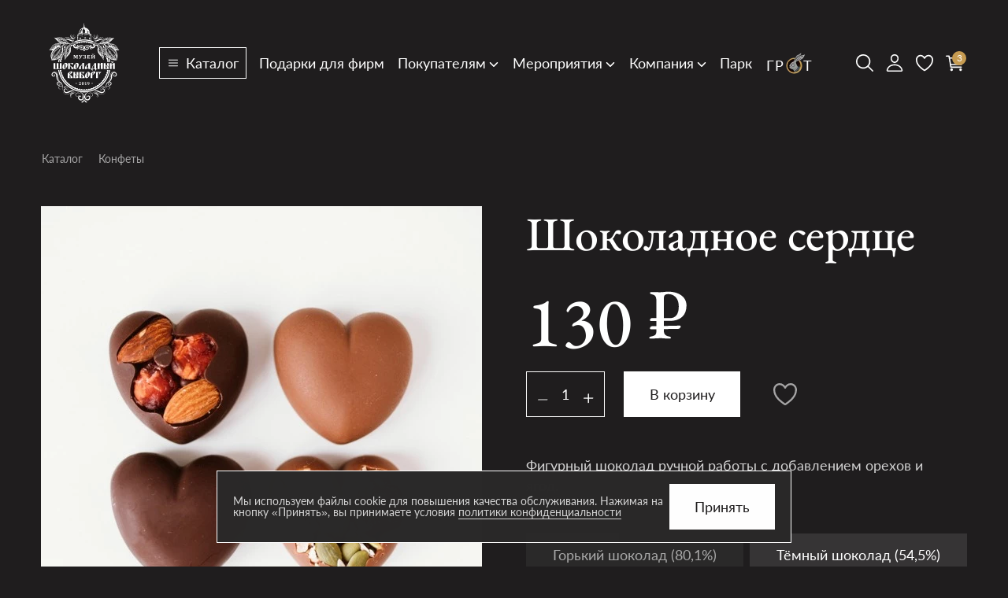

--- FILE ---
content_type: text/html; charset=UTF-8
request_url: https://choco-vbg.ru/products/shokoladnoye-serdtse
body_size: 1327
content:
<!DOCTYPE html><html lang="ru"><head><meta charset="utf-8"><meta http-equiv="X-UA-Compatible" content="IE=edge"><meta name="viewport" content="width=device-width,initial-scale=1"><link rel="apple-touch-icon-precomposed" sizes="57x57" href="/favicon/apple-touch-icon-57x57.png"><link rel="apple-touch-icon-precomposed" sizes="57x57" href="/favicon/apple-touch-icon-114x114.png"><link rel="apple-touch-icon-precomposed" sizes="57x57" href="/favicon/apple-touch-icon-72x72.png"><link rel="apple-touch-icon-precomposed" sizes="57x57" href="/favicon/apple-touch-icon-144x144.png"><link rel="apple-touch-icon-precomposed" sizes="57x57" href="/favicon/apple-touch-icon-60x60.png"><link rel="apple-touch-icon-precomposed" sizes="57x57" href="/favicon/apple-touch-icon-120x120.png"><link rel="apple-touch-icon-precomposed" sizes="57x57" href="/favicon/apple-touch-icon-76x76.png"><link rel="apple-touch-icon-precomposed" sizes="57x57" href="/favicon/apple-touch-icon-152x152.png"><link rel="icon" type="image/png" href="/favicon/favicon-196x196.png" sizes="196x196"><link rel="icon" type="image/png" href="/favicon/favicon-96x96.png" sizes="96x96"><link rel="icon" type="image/png" href="/favicon/favicon-32x32.png" sizes="32x32"><link rel="icon" type="image/png" href="/favicon/favicon-16x16.png" sizes="16x16"><link rel="icon" type="image/png" href="/favicon/favicon-128.png" sizes="128x128"><meta name="msapplication-TileImage" content="/favicon/mstile-144x144.png"><meta name="msapplication-square70x70logo" content="/favicon/mstile-70x70.png"><meta name="msapplication-square150x150logo" content="/favicon/mstile-150x150.png"><meta name="msapplication-wide310x150logo" content="/favicon/mstile-310x150.png"><meta name="msapplication-square310x310logo" content="/favicon/mstile-310x310.png"><link rel="icon" href="/favicon.ico"><link rel="preload" href="/fonts/lato-regular.woff2" as="font" type="font/woff2" crossorigin="anonymous"><link rel="preload" href="/fonts/ebgaramond-medium.woff2" as="font" type="font/woff2" crossorigin="anonymous"><link href="/css/chunk-0f239a00.a5bf5b56.css" rel="prefetch"><link href="/css/chunk-170abffd.ea6f5742.css" rel="prefetch"><link href="/css/chunk-2b5cdd4b.bd67f9da.css" rel="prefetch"><link href="/css/chunk-2f57b1c4.a5bf5b56.css" rel="prefetch"><link href="/css/chunk-31c60676.4907beec.css" rel="prefetch"><link href="/css/chunk-3bf88904.a5bf5b56.css" rel="prefetch"><link href="/css/chunk-3cf732a4.bbd71376.css" rel="prefetch"><link href="/css/chunk-40b19a39.11e8b2a5.css" rel="prefetch"><link href="/css/chunk-4290485c.86ccabd4.css" rel="prefetch"><link href="/css/chunk-4448b78b.032d16e7.css" rel="prefetch"><link href="/css/chunk-46375ee2.451bcf62.css" rel="prefetch"><link href="/css/chunk-4afc10e3.47061b49.css" rel="prefetch"><link href="/css/chunk-4ded7fad.c2989e5a.css" rel="prefetch"><link href="/css/chunk-6028bffa.58c1f73a.css" rel="prefetch"><link href="/css/chunk-6419f177.efbcc0a4.css" rel="prefetch"><link href="/css/chunk-693808fb.4fca9442.css" rel="prefetch"><link href="/css/chunk-6e53f6b7.ddee08da.css" rel="prefetch"><link href="/css/chunk-7debd16b.1615ee82.css" rel="prefetch"><link href="/css/chunk-9a7ec994.a18f6839.css" rel="prefetch"><link href="/css/chunk-9ec460ac.a5bf5b56.css" rel="prefetch"><link href="/css/chunk-b10d375c.84bdc9c2.css" rel="prefetch"><link href="/css/chunk-bef70ff4.51de2644.css" rel="prefetch"><link href="/css/chunk-d083cdb0.79489e74.css" rel="prefetch"><link href="/css/chunk-d6843df2.9e3c335b.css" rel="prefetch"><link href="/css/chunk-e4d5ff0a.7e0dd6f8.css" rel="prefetch"><link href="/css/chunk-f892e62a.85de7a8e.css" rel="prefetch"><link href="/css/chunk-feb71e7a.46ae3852.css" rel="prefetch"><link href="/css/chunk-fee8e72a.7af456f9.css" rel="prefetch"><link href="/js/chunk-0f239a00.434dbde8.js" rel="prefetch"><link href="/js/chunk-170abffd.f314589a.js" rel="prefetch"><link href="/js/chunk-2b5cdd4b.d0764450.js" rel="prefetch"><link href="/js/chunk-2d0af622.084705e2.js" rel="prefetch"><link href="/js/chunk-2d0b21a8.9b5585ba.js" rel="prefetch"><link href="/js/chunk-2d0bdb68.5f532145.js" rel="prefetch"><link href="/js/chunk-2d0c2632.c0042cee.js" rel="prefetch"><link href="/js/chunk-2d207bd3.3d3feb90.js" rel="prefetch"><link href="/js/chunk-2d20ebe8.b5d396c2.js" rel="prefetch"><link href="/js/chunk-2d230aa3.ab28fffa.js" rel="prefetch"><link href="/js/chunk-2f57b1c4.c0b1b7cd.js" rel="prefetch"><link href="/js/chunk-31c60676.012fcc6e.js" rel="prefetch"><link href="/js/chunk-3bf88904.c62fddf8.js" rel="prefetch"><link href="/js/chunk-3cf732a4.560c4f2b.js" rel="prefetch"><link href="/js/chunk-40b19a39.022d4a9d.js" rel="prefetch"><link href="/js/chunk-4290485c.19ab11f3.js" rel="prefetch"><link href="/js/chunk-4448b78b.8baa0e4a.js" rel="prefetch"><link href="/js/chunk-46375ee2.8975dc3d.js" rel="prefetch"><link href="/js/chunk-4afc10e3.d88e5439.js" rel="prefetch"><link href="/js/chunk-4ded7fad.bcf0227f.js" rel="prefetch"><link href="/js/chunk-6028bffa.39b65063.js" rel="prefetch"><link href="/js/chunk-6419f177.20e26528.js" rel="prefetch"><link href="/js/chunk-693808fb.c4598203.js" rel="prefetch"><link href="/js/chunk-6e53f6b7.7348311e.js" rel="prefetch"><link href="/js/chunk-7debd16b.43ec8376.js" rel="prefetch"><link href="/js/chunk-9a7ec994.779dd8d9.js" rel="prefetch"><link href="/js/chunk-9ec460ac.920e73ad.js" rel="prefetch"><link href="/js/chunk-b10d375c.fd50566b.js" rel="prefetch"><link href="/js/chunk-bef70ff4.aa32cbfe.js" rel="prefetch"><link href="/js/chunk-d083cdb0.7e42d38e.js" rel="prefetch"><link href="/js/chunk-d6843df2.73bf917b.js" rel="prefetch"><link href="/js/chunk-e4d5ff0a.10e0521c.js" rel="prefetch"><link href="/js/chunk-f892e62a.8cbea947.js" rel="prefetch"><link href="/js/chunk-feb71e7a.77b55e81.js" rel="prefetch"><link href="/js/chunk-fee8e72a.4f235605.js" rel="prefetch"><link href="/css/app.ff731d3a.css" rel="preload" as="style"><link href="/js/app.8dfaf73f.js" rel="preload" as="script"><link href="/js/chunk-vendors.5c133bd3.js" rel="preload" as="script"><link href="/css/app.ff731d3a.css" rel="stylesheet"></head><body><noscript><strong>We're sorry but client doesn't work properly without JavaScript enabled. Please enable it to continue.</strong></noscript><div id="app"></div><script src="/js/chunk-vendors.5c133bd3.js"></script><script src="/js/app.8dfaf73f.js"></script></body></html>

--- FILE ---
content_type: text/css
request_url: https://choco-vbg.ru/css/app.ff731d3a.css
body_size: 8791
content:
*{margin:0;outline:none;box-sizing:border-box;padding:0;font-family:Lato,sans-serif}body{min-width:320px;overflow-y:scroll;background-color:#1f1d1e;color:#fff}#app{display:flex;flex-direction:column;min-height:100vh}img,picture{display:block}img{width:100%;height:auto}li{list-style-type:none}a{color:inherit}button{-webkit-user-select:none;-moz-user-select:none;user-select:none}.button-white{border:none;cursor:pointer;padding:18px;font-size:18px;line-height:22px;color:#1f1d1e;background-color:#fff;text-decoration:none;transition-property:background-color;transition-duration:.2s}.button-white:hover{background-color:hsla(0,0%,100%,.9)}.button-white:active{background-color:#fff}.button-white:disabled{background-color:hsla(0,0%,100%,.5);cursor:default}.button-dark{font-size:18px;line-height:22px;color:#fff;text-decoration:none;background-color:transparent;border:1px solid #fff;cursor:pointer;transition-property:background-color,color;transition-duration:.2s}.button-dark:hover{color:#1f1d1e;background-color:#fff}.button-dark:active{color:#fff;background-color:#1f1d1e}.button-dark:disabled{color:hsla(0,0%,100%,.5);border:1px solid hsla(0,0%,100%,.5)}@font-face{font-family:Lato;font-style:normal;font-weight:400;font-display:swap;src:url(/fonts/lato-regular.woff2) format("woff2"),url(/fonts/lato-regular.woff) format("woff")}@font-face{font-family:EB Garamond;font-style:normal;font-weight:700;font-display:swap;src:url(/fonts/ebgaramond-medium.woff2) format("woff2"),url(/fonts/ebgaramond-medium.woff) format("woff")}.ff-garamond{font-weight:700;font-family:EB Garamond,serif}.fc_red{color:#eb5757}.wrapper{position:relative;flex-grow:1}.cont{margin:0 auto;max-width:1208px;padding-right:16px;padding-left:16px}@media (max-width:1240px){.cont{max-width:884px}}@media (max-width:950px){.cont{max-width:680px}}@media (max-width:700px){.cont{max-width:500px}}@media (max-width:520px){.cont{max-width:424px}}.caption{font-size:112px;font-family:EB Garamond,serif;font-weight:700;line-height:125px}@media (max-width:1240px){.caption{font-size:42px;line-height:42px}}.title{font-size:60px;font-family:EB Garamond,serif;font-weight:700;line-height:67px}@media (max-width:1240px){.title{font-size:32px;line-height:36px}}.headline{font-size:32px;font-family:EB Garamond,serif;font-weight:700;line-height:38px}@media (max-width:1240px){.headline{font-size:24px;line-height:29px}}.text-big{font-size:24px;line-height:35px}@media (max-width:1240px){.text-big{font-size:20px;line-height:27px}}.text{font-size:18px;line-height:26px}@media (max-width:1240px){.text{font-size:16px;line-height:22px}}input[type=search]::-webkit-search-cancel-button,input[type=search]::-webkit-search-decoration,input[type=search]::-webkit-search-results-button,input[type=search]::-webkit-search-results-decoration{display:none}input[type=number]{-moz-appearance:textfield}input[type=number]::-webkit-inner-spin-button,input[type=number]::-webkit-outer-spin-button{display:none;-webkit-appearance:none;-moz-appearance:none;appearance:none;margin:0}.input{border:1px solid hsla(0,0%,100%,.4);background-color:transparent;padding:16px;color:#fff;transition-duration:.2s;transition-property:border-color}@media (max-width:1240px){.input{padding:18px 12px}}@media (min-width:1240.1px){.input:hover:not(.input-invalid){border:1px solid hsla(0,0%,100%,.7)}}.input:focus{border:1px solid #fff}.input-invalid,.input-invalid:focus{border:1px solid #eb5757}.link_white{color:hsla(0,0%,100%,.8)}@media (min-width:1240.1px){.link_white{transition-property:color;transition-duration:.2s}}@media (min-width:1240.1px){.link_white:hover{transition-duration:.1s;color:#fff}}.link_white-transparent{text-decoration:none;color:#fff}@media (min-width:1240.1px){.link_white-transparent{transition-property:color;transition-duration:.2s}}@media (min-width:1240.1px){.link_white-transparent:hover{transition-duration:.1s;color:hsla(0,0%,100%,.7)}}.link-more{position:relative;display:inline-block;vertical-align:top;margin-left:-29px;padding:4px 29px 4px;background-image:url(/images/ic_arrow-next_white.svg);background-repeat:no-repeat;background-position:top 7px right 0;background-size:22px 22px;text-decoration:none;font-size:24px;font-family:EB Garamond,serif;line-height:29px}@media (min-width:1240.1px){.link-more{transition-property:opacity;transition-duration:.2s}}@media (max-width:1240px){.link-more{margin-left:-23px;padding:4px 23px 4px;background-size:18px 18px;font-size:20px;line-height:24px}}@media (min-width:1240.1px){.link-more:hover{opacity:.7;transition-duration:.1s}}.link-dot_white{position:relative;text-decoration:none;white-space:nowrap;color:hsla(0,0%,100%,.8)}@media (min-width:1240.1px){.link-dot_white{transition-property:color;transition-duration:.2s}}@media (min-width:1240.1px){.link-dot_white:hover{color:#fff}.link-dot_white:hover:before{opacity:0;transition-duration:.1s}.link-dot_white:hover:after{opacity:1;transition-duration:.1s}}.link-dot_white:before{background:repeating-linear-gradient(90deg,hsla(0,0%,100%,.2),hsla(0,0%,100%,.2) 4px,transparent 0,transparent 6px)}.link-dot_white:after,.link-dot_white:before{content:"";position:absolute;height:1px;transition-property:opacity;transition-duration:.2s}.link-dot_white:after{opacity:0;background:repeating-linear-gradient(90deg,#fff,#fff 4px,transparent 0,transparent 6px)}@media (max-width:1240px){.link-dot_white:after{content:none}}.header{position:relative;z-index:1000}@media (max-width:1240px){.header{background:linear-gradient(180deg,#1f1e1e,rgba(31,30,30,0))}}.header__cont{display:flex;align-items:flex-start;padding-top:25px;padding-bottom:25px}@media (max-width:1240px){.header__cont{padding-top:7px;padding-bottom:7px;min-height:72px}}.header__logo{position:relative;z-index:2;display:block;margin-right:40px}@media (max-width:1240px){.header__logo{margin-right:0}}@media (max-width:1240px){.header__logo_hide{display:none}}@media (min-width:1240.1px){a.header__logo{transition-property:opacity;transition-duration:.2s}}@media (min-width:1240.1px){a.header__logo:hover{opacity:.8;transition-duration:.1s}}.header__logo-image{width:110px;height:110px}@media (max-width:1240px){.header__logo-image{width:58px;height:58px}}.header__nav{flex-grow:1;margin-top:33px}@media (max-width:1240px){.header__nav{display:none}}.header__nav-cont{display:flex;align-items:center}.header__nav-link{display:flex;padding:9px 8px}a.header__nav-link{text-decoration:none}@media (min-width:1240.1px){a.header__nav-link{transition-property:opacity;transition-duration:.2s}}@media (min-width:1240.1px){a.header__nav-link:hover{opacity:.6;transition-duration:.1s}}.header__nav-link_active{opacity:.6;cursor:default}.header__nav-link_grot{padding:12px 10px 6px;letter-spacing:.08em}.header__nav-link-picture{width:25px;margin-top:-3px;margin-right:-3px;margin-left:1px}.header__nav-link-image{height:27px}.header__panel{display:flex;align-items:center;margin-top:36px;margin-right:-3px}@media (max-width:1240px){.header__panel{position:relative;z-index:1;flex-grow:1;justify-content:flex-end;margin-top:5px;margin-right:-10px}}.header__search-form{position:relative;margin-left:22px;width:776px}@media (max-width:1240px){.header__search-form{width:100%;margin-right:8px;margin-left:0}}.header__search-field{position:relative;width:100%}.header__search-field:before{position:absolute;content:"";bottom:0;left:0;height:2px;width:100%;background-color:#fff;border-radius:1px}.header__search-input{width:100%;padding:10px 82px 10px 46px;height:52px;color:#fff;background-image:url(/images/ic_search_white.svg);background-size:28px 28px;background-position:0;background-repeat:no-repeat;background-color:transparent;border:none}@media (max-width:1240px){.header__search-input{padding:10px 82px 10px 41px;height:48px}}.header__search-submit{right:42px;background-image:url(/images/ic_arrow_next.svg)}.header__search-close,.header__search-submit{position:absolute;bottom:10px;width:28px;height:28px;cursor:pointer;background-size:100% 100%;background-repeat:no-repeat;background-position:50%;background-color:transparent;border:none}.header__search-close{right:0;background-image:url(/images/ic_cross_white.svg);opacity:.7}.header__search-list{position:absolute;top:69px;padding:5px 0;width:100%;background-color:#fff}.header__search-list:before{position:absolute;content:"";left:6px;top:-9px;width:13px;height:11px;background-image:url(/images/ic_triangle_white.svg);background-size:100% 100%;background-repeat:no-repeat;background-position:50%}.header__product-link{display:flex;align-items:center;padding:5px 16px;transition-property:background-color;transition-duration:.2s}@media (min-width:1240.1px){.header__product-link:hover{background-color:rgba(31,29,30,.05)}}.header__product-link:nth-child(n+6){display:none}.header__picture{flex:0 0 44px;margin-right:16px}@media (max-width:1240px){.header__picture{flex:0 0 30px}}.header__product-info{flex-grow:1}.header__product-name{margin-bottom:4px;color:#1f1d1e}.header__price,.header__product-name{display:block;font-size:14px;line-height:14px}.header__price{color:rgba(31,29,30,.5)}.header__price:after{display:inline-block;content:"";vertical-align:top;width:11px;height:11px;margin-top:1px;margin-left:3px;background-image:url(/images/ic_rub_black.svg);background-size:100% 100%;background-repeat:no-repeat;background-position:50%;opacity:.5}.header__category-link{display:flex;justify-content:space-between;align-items:center;padding:5px 16px;transition-property:background-color;transition-duration:.2s}@media (min-width:1240.1px){.header__category-link:hover{background-color:rgba(31,29,30,.05)}}.header__category-name{font-size:14px;line-height:14px;color:#1f1d1e}.header__text{font-size:12px;line-height:12px;color:rgba(31,29,30,.7)}.header__panel-item{position:relative;display:inline-block;vertical-align:top;height:38px;width:38px;cursor:pointer}@media (max-width:1240px){.header__panel-item{width:48px;height:48px}}@media (min-width:1240.1px){.header__panel-item:hover:before{opacity:.6;transition-duration:.1s}}.header__panel-item:before{content:"";position:absolute;top:50%;left:50%;transform:translate(-50%,-50%);width:22px;height:22px;background-repeat:no-repeat;background-size:100%}@media (min-width:1240.1px){.header__panel-item:before{transition-property:opacity;transition-duration:.2s}}@media (max-width:1240px){.header__panel-item:before{width:28px;height:28px}}.header__panel-item_search{background-color:transparent;border:none}.header__panel-item_search:before{background-image:url(/images/ic_search_white.svg)}@media (max-width:1240px){.header__panel-item_cabinet{display:none}}.header__panel-item_cabinet:before{background-image:url(/images/ic_persone_white.svg)}.header__panel-item_favorites:before{background-image:url(/images/ic_heart_white.svg)}.header__panel-item_basket{position:relative}.header__panel-item_basket:before{background-image:url(/images/ic_basket_white.svg)}.header__panel-item_active{pointer-events:none}.header__panel-item_active:before{opacity:.4}.header__amount{position:absolute;top:4px;right:4px;display:flex;justify-content:center;align-items:center;width:18px;height:18px;font-size:12px;line-height:12px;border-radius:50%;background-color:#c69b51}.header__amount_many{font-size:0}.header__amount_many:before{position:absolute;content:"";top:6px;right:3px;width:12px;height:12px;background-image:url(/images/ic_infinity_white.svg);background-repeat:no-repeat}.header__burger{display:none}@media (max-width:1240px){.header__burger{position:relative;display:inline-block;vertical-align:top;width:48px;height:48px;cursor:pointer}}.header__burger:after,.header__burger:before{content:"";position:absolute;left:10px;border-radius:2px;width:28px;height:2px;background-color:#fff}.header__burger:before{top:14px}.header__burger:after{top:32px}.header__burger-line{position:absolute;top:23px;left:10px;border-radius:2px;width:28px;height:2px;background-color:#fff;transition-duration:.2s}.header__nav-group{position:relative}@media (min-width:1240.1px){.header__nav-group:hover .header__nav-button{color:#1f1d1e;background-color:#fff}.header__nav-group:hover .header__nav-button:before{background-image:url(/images/ic_chevron_black.svg);background-size:100% 100%;background-repeat:no-repeat;background-position:50%;transform:rotate(180deg)}.header__nav-group:hover .header__nav-button:after{display:block}.header__nav-group:hover .header__nav-list{transform:scale(1)}}.header__nav-button{position:relative;padding:4px 25px 4px 9px;color:#fff;border:none;background-color:transparent;cursor:pointer;transition-property:background-color,color;transition-duration:.2s}@media (max-width:1240px){.header__nav-button{margin-top:0;padding:6px 33px 5px 16px}}.header__nav-button:before{position:absolute;content:"";top:11px;right:7px;width:16px;height:16px;background-image:url(/images/ic_chevron_white.svg);background-size:100% 100%;background-repeat:no-repeat;background-position:50%;transition-property:transform;transition-duration:.2s}@media (max-width:1240px){.header__nav-button:before{top:10px;right:14px}}.header__nav-button:after{display:none;position:absolute;content:"";bottom:-2px;height:3px;right:0;left:0;background-color:transparent}@media (max-width:1240px){.header__nav-button_active{color:#fff;background-color:#1f1d1e}}@media (max-width:1240px){.header__nav-button_active:before{background-image:url(/images/ic_chevron_white.svg);background-size:100% 100%;background-repeat:no-repeat;background-position:50%;transform:rotate(180deg)}}.header__nav-catalog-button{position:relative;margin-right:8px;padding:6px 9px 6px 33px;color:#fff;border:1px solid #fff;background-color:transparent;cursor:pointer}@media (min-width:1240.1px){.header__nav-catalog-button{transition-property:background-color,color;transition-duration:.2s}}@media (min-width:1240.1px){.header__nav-catalog-button:hover{background-color:#fff;color:#1f1d1e}.header__nav-catalog-button:hover:before{background-color:#1f1d1e}}.header__nav-catalog-button:before{position:absolute;content:"";top:11px;left:9px;width:16px;height:16px;-webkit-mask-image:url(/images/ic_burger.svg);mask-image:url(/images/ic_burger.svg);-webkit-mask-size:100% 100%;mask-size:100% 100%;-webkit-mask-repeat:no-repeat;mask-repeat:no-repeat;-webkit-mask-position:center center;mask-position:center center;background-color:#fff}@media (min-width:1240.1px){.header__nav-catalog-button:before{transition-property:background-color;transition-duration:.2s}}@media (max-width:1240px){.header__nav-catalog-button:before{top:10px;right:14px}}.header__nav-catalog-button_active{background-color:#fff;color:#1f1d1e}.header__nav-catalog-button_active:before{-webkit-mask-image:url(/images/ic_close-modal.svg);mask-image:url(/images/ic_close-modal.svg);-webkit-mask-size:12px 12px;mask-size:12px 12px;-webkit-mask-repeat:no-repeat;mask-repeat:no-repeat;-webkit-mask-position:center center;mask-position:center center;background-color:#1f1d1e}@media (min-width:1240.1px){.header__nav-catalog-button_active:hover:before{background-color:rgba(31,29,30,.7)}}.header__nav-list{position:absolute;width:100%;top:calc(100% + 1px);padding:2px 0;background-color:#fff;transform:scaleY(0);transform-origin:top;transition-property:transform;transition-duration:.2s}@media (max-width:1240px){.header__nav-list{position:static;display:none;width:auto;margin-left:16px;padding:0;background-color:#1f1d1e;transform:scale(1)}}@media (max-width:1240px){.header__nav-list_active{display:block}}.header__nav-group-link{display:block;padding:3px 8px;color:#1f1d1e;text-decoration:none}@media (max-width:1240px){.header__nav-group-link{color:#fff;padding:4px 16px}}@media (min-width:1240.1px){.header__nav-group-link{transition-duration:.2s;transition-property:color}.header__nav-group-link:hover{color:#c69b51}}.header__nav-group-link_active{color:rgba(31,29,30,.6);pointer-events:none}@media (max-width:1240px){.header__nav-group-link_active{color:hsla(0,0%,100%,.6)}}.tile-line{margin-bottom:88px}@media (max-width:1240px){.tile-line{margin-bottom:40px}}@media (max-width:1240px){.tile-line_catalog{margin-bottom:20px}}.tile-line__cont{position:relative}.tile-line__title{margin-bottom:33px;padding-right:90px;font-weight:500}@media (max-width:1240px){.tile-line__title{margin-bottom:21px;padding-right:70px}}.tile-line__title-link{font-family:inherit;text-decoration:none;transition-property:color;transition-duration:.2s}@media (min-width:1240.1px){.tile-line__title-link:hover{color:hsla(0,0%,100%,.6)}}.tile-line__list{display:flex;flex-wrap:wrap;margin:0 -12px}@media (max-width:700px){.tile-line__list{margin:0 -6px}}.tile-line__link{position:absolute;right:17px;top:17px}@media (max-width:1240px){.tile-line__link{right:17px;top:4px}}.tile-item{position:relative;display:flex;flex-direction:column;width:376px;margin:0 12px 20px;padding-bottom:20px;text-decoration:none;cursor:pointer}@media (max-width:1240px){.tile-item{width:264px}}@media (max-width:950px){.tile-item{width:196px}}@media (max-width:700px){.tile-item{margin:0 6px 12px;width:148px;padding-bottom:12px}}@media (max-width:520px){.tile-item{width:calc(50% - 12px)}}.tile-item__picture{margin-bottom:16px;width:100%;height:376px;overflow:hidden}@media (max-width:1240px){.tile-item__picture{height:264px;margin-bottom:11px}}@media (max-width:950px){.tile-item__picture{height:196px}}@media (max-width:700px){.tile-item__picture{height:148px}}@media (max-width:520px){.tile-item__picture{height:auto;padding-top:100%}}.tile-item__image{display:block}@media (max-width:520px){.tile-item__image{margin-top:-100%}}.tile-item__info{padding-top:15px}@media (max-width:1240px){.tile-item__info{padding-top:11px}}.tile-item__actual-price{position:relative;display:inline-block;margin-bottom:3px;font-size:32px;font-weight:500;font-family:EB Garamond,serif;line-height:38px}@media (max-width:1240px){.tile-item__actual-price{margin-bottom:0;font-size:24px;line-height:29px}}.tile-item__actual-price:after{content:"";display:inline-block;vertical-align:top;margin-top:5px;margin-left:4px;width:23px;height:23px;background-image:url(/images/ic_rub_white.svg);background-size:100% 100%;background-repeat:no-repeat;background-position:50%}@media (max-width:1240px){.tile-item__actual-price:after{margin-top:4px;margin-left:3px;width:17px;height:17px}}.tile-item__old-price{position:relative;display:inline-block;vertical-align:baseline;padding-right:14px;margin-left:11px;font-weight:500;font-size:18px;line-height:120%;font-family:EB Garamond,serif;opacity:.6}.tile-item__old-price:after{position:absolute;content:"";width:14px;height:14px;right:0;top:2px;background-image:url(/images/ic_rub_white.svg);background-size:100% 100%;background-repeat:no-repeat;background-position:50%}.tile-item__old-price:before{position:absolute;z-index:1;content:"";top:40%;height:1px;width:100%;background-color:#a5a5a5}.tile-item__note{flex-grow:1}.tile-item__name{display:inline-block;margin-right:8px;font-size:18px;line-height:22px;color:hsla(0,0%,100%,.8)}@media (max-width:1240px){.tile-item__name{font-size:16px;line-height:22px}}.tile-item__value{display:inline-block;vertical-align:bottom;white-space:nowrap;font-size:18px;line-height:22px;color:hsla(0,0%,100%,.6)}@media (max-width:1240px){.tile-item__value{margin-left:0;font-size:16px;line-height:22px;display:block;margin-top:2px}}.tile-item__new{position:absolute;content:"";top:0;left:0;padding:6px 10px;font-size:14px;line-height:14px;color:#1f1d1e;background-color:#fff}.tile-item__button-box{display:flex;align-items:center;margin-top:24px}@media (max-width:1240px){.tile-item__button-box{flex-direction:column}}.tile-item__in-cart{margin-right:40px;min-height:58px;min-width:148px;margin-right:26px;padding:16px 20px;color:#1f1d1e;font-size:18px;line-height:22px;cursor:pointer}@media (max-width:1240px){.tile-item__in-cart{width:100%;min-width:0;margin-bottom:8px;margin-right:0}}@media (max-width:1240px){.tile-item__in-cart_added{color:#c69b51}}.tile-item__favorites{width:58px;height:58px;background-color:transparent;background-image:url(/images/ic_heart_white.svg);background-position:50%;background-repeat:no-repeat;background-size:30px 30px;border:none;cursor:pointer}@media (max-width:1240px){.tile-item__favorites{display:none}}.tile-item__favorites_active{background-image:url(/images/ic_heart_red.svg)}.tile-item__toggle-favorites{display:none}@media (max-width:1240px){.tile-item__toggle-favorites{position:relative;padding-bottom:2px;display:block;color:hsla(0,0%,100%,.6);font-size:18px;line-height:24px;border:none;background-color:transparent;cursor:pointer}.tile-item__toggle-favorites:before{position:absolute;content:"";bottom:0;left:0;width:100%;height:1px;background-color:hsla(0,0%,100%,.6)}}.tile-item_inactive .tile-item__actual-price,.tile-item_inactive .tile-item__in-cart,.tile-item_inactive .tile-item__note,.tile-item_inactive .tile-item__picture,.tile-item_inactive .tile-item__price-box{opacity:.5}.tile-item_inactive .tile-item__favorites{opacity:.5;transition-property:opacity;transition-duration:.2s}@media (min-width:1240.1px){.tile-item_inactive .tile-item__favorites:hover{opacity:1}}.tile-item_inactive .tile-item__toggle-favorites{color:hsla(0,0%,100%,.8)}.search{margin-top:27px;margin-bottom:60px}@media (max-width:1240px){.search{margin-top:14px;margin-bottom:40px}}.search__form{position:relative;width:100%;margin-bottom:60px}@media (max-width:1240px){.search__form{margin-bottom:28px}}.search__field{position:relative}.search__field:before{position:absolute;content:"";bottom:0;left:0;height:2px;width:100%;background-color:#fff;border-radius:1px}.search__input{width:100%;padding:10px 45px 10px 46px;height:50px;color:#fff;background-image:url(/images/ic_search_white.svg);background-size:28px 28px;background-position:0;background-repeat:no-repeat;background-color:transparent;border:none}@media (max-width:1240px){.search__input{padding:10px 42px 10px 40px;height:48px}}.search__submit{position:absolute;right:0;bottom:10px;width:28px;height:28px;cursor:pointer;background-image:url(/images/ic_arrow_next.svg);background-size:100% 100%;background-repeat:no-repeat;background-position:50%;background-color:transparent;border:none}.search__submit:disabled{opacity:.5}.search__caption{margin-bottom:28px}@media (max-width:1240px){.search__caption{margin-bottom:10px}}.search__text{color:hsla(0,0%,100%,.8)}.mobile-menu{display:none}@media (max-width:1240px){.mobile-menu{position:fixed;z-index:1000;top:0;bottom:0;left:0;right:0;pointer-events:none;transition-property:display;transition-duration:.2s}}.mobile-menu_show{display:none}@media (max-width:1240px){.mobile-menu_show{display:block;pointer-events:auto}.mobile-menu_show .mobile-menu__layout{opacity:1}.mobile-menu_show .mobile-menu__wrapper{animation-name:mobile-menu_show;animation-duration:.2s;animation-fill-mode:forwards}}.mobile-menu_hide .mobile-menu__wrapper{animation-name:mobile-menu_hide;animation-duration:.1s;animation-fill-mode:forwards}@keyframes mobile-menu_show{0%{transform:translateX(100%)}to{transform:translateX(0)}}@keyframes mobile-menu_hide{0%{transform:translateX(0)}to{transform:translateX(100%)}}@media (max-width:1240px){.mobile-menu__layout{position:fixed;top:0;bottom:0;left:0;right:0;opacity:0;background-color:rgba(0,0,0,.8);cursor:pointer;transition-property:opacity;transition-duration:.2s}}@media (max-width:1240px){.mobile-menu__wrapper{display:flex;flex-direction:column;margin-left:auto;padding:6px 0;width:320px;height:100%;background-color:#1f1d1e;transform:translateX(100%)}}@media (max-width:1240px){.mobile-menu__buttons{display:flex;gap:32px;justify-content:space-between}}@media (max-width:1240px){.mobile-menu__back{padding:16px;-webkit-mask-image:url(/images/ic_back-menu.svg);mask-image:url(/images/ic_back-menu.svg);-webkit-mask-size:28px 28px;mask-size:28px 28px}}@media (max-width:1240px){.mobile-menu__back,.mobile-menu__close{width:60px;height:60px;-webkit-mask-repeat:no-repeat;mask-repeat:no-repeat;-webkit-mask-position:center center;mask-position:center center;background-color:#fff}.mobile-menu__close{margin-left:auto;padding:17px;-webkit-mask-image:url(/images/ic_cross_white.svg);mask-image:url(/images/ic_cross_white.svg);-webkit-mask-size:26px 26px;mask-size:26px 26px}}@media (max-width:1240px){.mobile-menu__main{overflow:auto}}@media (max-width:1240px){.mobile-menu__item:not(:last-child){position:relative}.mobile-menu__item:not(:last-child):before{content:"";position:absolute;bottom:0;left:16px;right:16px;height:1px;background-color:hsla(0,0%,100%,.4)}}@media (max-width:1240px){.mobile-menu__button{display:flex;gap:10px;justify-content:space-between;align-items:center;padding:16px 15px 15px 16px;width:100%;border:none;background-color:transparent;text-align:left;color:#fff}.mobile-menu__button:last-child{padding-bottom:16px}.mobile-menu__button:after{content:"";display:block;width:16px;height:16px;-webkit-mask-image:url(/images/ic_chevron_white.svg);mask-image:url(/images/ic_chevron_white.svg);-webkit-mask-size:100% 100%;mask-size:100% 100%;-webkit-mask-repeat:no-repeat;mask-repeat:no-repeat;-webkit-mask-position:center center;mask-position:center center;background-color:#fff;transform:rotate(-90deg)}}@media (max-width:1240px){.mobile-menu__link{display:inline-block;vertical-align:top;padding:16px 16px 15px;width:100%;text-decoration:none}.mobile-menu__link:last-child{padding-bottom:16px}}@media (max-width:1240px){.mobile-menu__link_grot{padding:20px 17px 14px}}@media (max-width:1240px){.mobile-menu__link_active{color:hsla(0,0%,100%,.6);pointer-events:none}}@media (max-width:1240px){.mobile-menu__link-picture{display:inline-block;vertical-align:top;margin-top:-4px;margin-left:2px;width:22px}}@media (max-width:1240px){.mobile-menu__link-image{height:24px}}@media (max-width:1240px){.mobile-menu__user-list{margin-top:26px}}@media (max-width:1240px){.mobile-menu__user-link{display:inline-block;vertical-align:top;padding:6px 16px;text-decoration:none}}@media (max-width:1240px){.mobile-menu__user-link_login{display:inline-flex;gap:12px;align-items:center}.mobile-menu__user-link_login:before{content:"";display:block;width:20px;height:20px;-webkit-mask-image:url(/images/ic_persone_white.svg);mask-image:url(/images/ic_persone_white.svg);-webkit-mask-size:100% 100%;mask-size:100% 100%;-webkit-mask-repeat:no-repeat;mask-repeat:no-repeat;-webkit-mask-position:center center;mask-position:center center;background-color:#fff}}.mobile-menu__user-link_active{color:hsla(0,0%,100%,.6);pointer-events:none}@media (max-width:1240px){.mobile-menu__box{position:absolute;top:66px;bottom:0;left:0;right:0;background-color:#1f1d1e;overflow:auto;transform:translateX(100%);transition-property:transform;transition-duration:.2s}}@media (max-width:1240px){.mobile-menu__box_active{transform:translateX(0)}}.catalog-menu{display:none;position:absolute;z-index:100;top:0;left:0;right:0;pointer-events:none}.catalog-menu_show{display:block;pointer-events:auto}@media (max-width:1240px){.catalog-menu_show{display:none}}.catalog-menu_show .catalog-menu__layout{opacity:1}.catalog-menu_show .catalog-menu__wrapper{animation-name:catalog-menu_show;animation-duration:.2s;animation-fill-mode:forwards}.catalog-menu_hide .catalog-menu__wrapper{animation-name:catalog-menu_hide;animation-duration:.1s;animation-fill-mode:forwards}@keyframes catalog-menu_show{0%{transform:translateY(-100%)}to{transform:translateY(0)}}@keyframes catalog-menu_hide{0%{transform:translateY(0)}to{transform:translateY(-100%)}}.catalog-menu__layout{position:fixed;top:0;bottom:0;left:0;right:0;opacity:0;background-color:rgba(0,0,0,.8);cursor:pointer;transition-property:opacity;transition-duration:.2s}.catalog-menu__wrapper{background-color:#1f1d1e;transform:translateY(-100%)}.catalog-menu__cont{padding-top:175px;padding-bottom:20px}.catalog-menu__list{-moz-column-count:3;column-count:3;-moz-column-gap:24px;column-gap:24px}.catalog-menu__item{margin-bottom:40px;-moz-column-break-inside:avoid;break-inside:avoid}.catalog-menu__headline{display:block;margin-bottom:16px;font-size:16px;line-height:22px}.catalog-menu__category-list{display:flex;flex-wrap:wrap;gap:10px}.catalog-menu__category-link{display:inline-block;vertical-align:top;padding:4px 10px;background-color:hsla(0,0%,100%,.1);text-decoration:none;color:#fff}@media (min-width:1240.1px){.catalog-menu__category-link{transition-property:color,background-color;transition-duration:.2s}}@media (min-width:1240.1px){.catalog-menu__category-link:hover{color:#1f1d1e;background-color:#fff}}.catalog-menu__category-link_active{background:hsla(0,0%,100%,.05);color:hsla(0,0%,100%,.3);pointer-events:none}@media (min-width:1240.1px){.catalog-menu__category-link_active:hover{background:hsla(0,0%,100%,.05);color:hsla(0,0%,100%,.3)}}.cookies-notification{display:none;gap:20px;align-items:center;position:fixed;z-index:100000;bottom:30px;left:50%;padding:16px 20px;width:730px;opacity:0;border:1px solid #fff;background-color:#2a2929;transition-property:opacity;transition-duration:.2s;transform:translateX(-50%)}@media (max-width:1240px){.cookies-notification{bottom:16px;gap:16px;padding:12px 16px;width:640px}}@media (max-width:700px){.cookies-notification{flex-direction:column;width:500px}}@media (max-width:520px){.cookies-notification{width:calc(100% - 32px)}}.cookies-notification_show{display:flex;animation-name:cookies-notification_show;animation-duration:.2s;animation-fill-mode:forwards}.cookies-notification_hide{animation-name:cookies-notification_hide;animation-duration:.1s;animation-fill-mode:forwards}@keyframes cookies-notification_show{0%{opacity:0}to{opacity:1}}@keyframes cookies-notification_hide{0%{opacity:1}to{opacity:0}}.cookies-notification__text{color:hsla(0,0%,100%,.8);font-size:14px;line-height:14px}@media (max-width:1240px){.cookies-notification__text{font-size:12px;line-height:12px}}.cookies-notification__link{color:hsla(0,0%,100%,.8);text-decoration:underline;text-decoration-thickness:1px;text-underline-offset:0;text-underline-position:under;-webkit-text-decoration-skip-ink:none;text-decoration-skip-ink:none}@media (min-width:1240.1px){.cookies-notification__link{transition-property:color;transition-duration:.2s}}@media (min-width:1240.1px){.cookies-notification__link:hover{color:#fff}}.cookies-notification__button{flex-shrink:0;padding-left:32px;padding-right:32px}@media (max-width:1240px){.cookies-notification__button{padding:14px 20px;font-size:14px;line-height:14px}}@media (max-width:700px){.cookies-notification__button{width:100%}}.footer{padding-top:64px;padding-bottom:48px}@media (max-width:1240px){.footer{padding-top:24px;padding-bottom:12px}}.footer__cont{display:flex;align-items:flex-start;justify-content:space-between}@media (max-width:1240px){.footer__cont{display:block}}.footer__wrapper{display:grid;grid-template-columns:186px 149px 219px 211px;-moz-column-gap:50px;column-gap:50px}@media (max-width:1240px){.footer__wrapper{display:block}}.footer__logo{display:block;margin:-25px 50px 0 0}@media (max-width:1240px){.footer__logo{margin:0 auto 37px}}.footer__logo-image{width:160px;height:160px}@media (max-width:1240px){.footer__logo-image{width:100px;height:100px}}.footer__box{padding-left:12px}@media (max-width:1240px){.footer__box{position:relative;width:100%}.footer__box:not(.footer__box:last-child){margin-bottom:17px}}.footer__title{display:block;margin-bottom:15px;font-size:14px;line-height:14px}@media (max-width:1240px){.footer__title{margin-bottom:4px}}.footer__item{position:relative}@media (max-width:1240px){.footer__item{padding-right:70px}}.footer__item_sign:before{position:absolute;content:"";left:-11px;top:15px;width:6px;height:6px;border-radius:50%;background-color:#c69b51}.footer__item_grot:before{position:absolute;content:"";left:-20px;top:6px;width:18px;height:20px;background-image:url(/images/footer/footer-1_18.png);background-image:-webkit-image-set(url("/images/footer/footer-1_18.png") 1x,url("/images/footer/footer-1_36.png") 2x);background-image:image-set(url("/images/footer/footer-1_18.png") 1x,url("/images/footer/footer-1_36.png") 2x)}@media (max-width:1240px){.footer__item_grot:before{top:7px}}.footer__link{display:inline-block;vertical-align:top;padding:6px 0;font-size:18px;line-height:22px;text-decoration:none}@media (max-width:1240px){.footer__link{padding:7px 0}}.footer__link:not(.footer__link_active){color:hsla(0,0%,100%,.6)}@media (min-width:1240.1px){.footer__link:not(.footer__link_active){transition-property:color;transition-duration:.2s}}@media (min-width:1240.1px){.footer__link:not(.footer__link_active):hover{color:#fff;transition-duration:.1s}}.home-cap{position:relative;margin-top:-160px;margin-bottom:130px;background:linear-gradient(180deg,rgba(0,0,0,.7),rgba(0,0,0,.2))}@media (max-width:1240px){.home-cap{margin-bottom:64px;margin-top:-72px}}.home-cap:before{content:"";position:absolute;top:0;right:0;bottom:0;left:0;z-index:-1;background-image:-webkit-image-set(url("/images/home-cap/bg_home-cap_1920.webp") type("image/webp"),url("/images/home-cap/bg_home-cap_1920.jpg") type("image/jpeg"));background-image:image-set(url("/images/home-cap/bg_home-cap_1920.webp") type("image/webp"),url("/images/home-cap/bg_home-cap_1920.jpg") type("image/jpeg"));background-size:cover;background-position:top}@media (max-width:1400px){.home-cap:before{background-image:-webkit-image-set(url("/images/home-cap/bg_home-cap_1349.webp") type("image/webp"),url("/images/home-cap/bg_home-cap_1349.jpg") type("image/jpeg"));background-image:image-set(url("/images/home-cap/bg_home-cap_1349.webp") type("image/webp"),url("/images/home-cap/bg_home-cap_1349.jpg") type("image/jpeg"))}}@media (max-width:1240px){.home-cap:before{background-image:-webkit-image-set(url("/images/home-cap/bg_home-cap_1240.webp") type("image/webp"),url("/images/home-cap/bg_home-cap_1240.jpg") type("image/jpeg"));background-image:image-set(url("/images/home-cap/bg_home-cap_1240.webp") type("image/webp"),url("/images/home-cap/bg_home-cap_1240.jpg") type("image/jpeg"))}}@media (max-width:950px){.home-cap:before{background-image:-webkit-image-set(url("/images/home-cap/bg_home-cap_950.webp") type("image/webp"),url("/images/home-cap/bg_home-cap_950.jpg") type("image/jpeg"));background-image:image-set(url("/images/home-cap/bg_home-cap_950.webp") type("image/webp"),url("/images/home-cap/bg_home-cap_950.jpg") type("image/jpeg"))}}@media (max-width:700px){.home-cap:before{background-image:-webkit-image-set(url("/images/home-cap/bg_home-cap_700.webp") type("image/webp"),url("/images/home-cap/bg_home-cap_700.jpg") type("image/jpeg"));background-image:image-set(url("/images/home-cap/bg_home-cap_700.webp") type("image/webp"),url("/images/home-cap/bg_home-cap_700.jpg") type("image/jpeg"))}}@media (max-width:520px){.home-cap:before{background-image:-webkit-image-set(url("/images/home-cap/bg_home-cap_520.webp") type("image/webp"),url("/images/home-cap/bg_home-cap_520.jpg") type("image/jpeg"));background-image:image-set(url("/images/home-cap/bg_home-cap_520.webp") type("image/webp"),url("/images/home-cap/bg_home-cap_520.jpg") type("image/jpeg"))}}@media (max-width:360px){.home-cap:before{background-image:-webkit-image-set(url("/images/home-cap/bg_home-cap_360.webp") type("image/webp"),url("/images/home-cap/bg_home-cap_360.jpg") type("image/jpeg"));background-image:image-set(url("/images/home-cap/bg_home-cap_360.webp") type("image/webp"),url("/images/home-cap/bg_home-cap_360.jpg") type("image/jpeg"))}}.home-cap__cont{padding-top:210px;padding-bottom:120px}@media (max-width:1240px){.home-cap__cont{padding-top:171px;padding-bottom:171px}}.home-cap__logo{margin:0 auto 20px;width:480px;height:480px}@media (max-width:1240px){.home-cap__logo{margin-bottom:16px;width:256px;height:256px}}.home-cap__text{display:block;text-align:center;color:hsla(0,0%,100%,.9)}.excursions-preview{margin-bottom:147px}@media (max-width:1240px){.excursions-preview{margin-bottom:63px}}.excursions-preview__caption{margin-bottom:28px}@media (max-width:1240px){.excursions-preview__caption{margin-bottom:19px}}.excursions-preview__text{margin-bottom:16px;max-width:876px;color:hsla(0,0%,100%,.8)}.excursions-preview__more{position:relative;display:block;margin:40px 0 80px;width:576px;padding:54px 12px 49px;background-color:rgba(31,30,30,.6);text-align:center}@media (max-width:1240px){.excursions-preview__more{margin:40px 0 100px;padding:19px 8px;width:288px}}@media (max-width:700px){.excursions-preview__more{width:100%}}.excursions-preview__more:before{content:"";position:absolute;top:0;right:0;bottom:0;left:0;z-index:-1;background-size:cover;opacity:.2;background-image:-webkit-image-set(url("/images/excursions-preview/excursions-preview-2.webp") type("image/webp"),url("/images/excursions-preview/excursions-preview-2.jpg") type("image/jpeg"));background-image:image-set(url("/images/excursions-preview/excursions-preview-2.webp") type("image/webp"),url("/images/excursions-preview/excursions-preview-2.jpg") type("image/jpeg"))}.excursions-preview__card{position:relative;padding:47px 462px 40px 48px;border-radius:16px;background-color:#2a2929}@media (max-width:1240px){.excursions-preview__card{padding:20px 50% 16px 10px;border-radius:3px}}@media (max-width:950px){.excursions-preview__card{padding:376px 10px 16px}}@media (max-width:520px){.excursions-preview__card{padding:calc(81.9445% - 14px) 10px 16px}}.excursions-preview__card-title{display:block;margin-bottom:17px}@media (max-width:1240px){.excursions-preview__card-title{margin-bottom:9px}}.excursions-preview__card-text{margin-bottom:24px;color:hsla(0,0%,100%,.8)}@media (max-width:1240px){.excursions-preview__card-text{margin-bottom:16px}}.excursions-preview__card-list{margin-bottom:60px}@media (max-width:1240px){.excursions-preview__card-list{margin-bottom:32px}}.excursions-preview__card-item{display:flex;gap:10px;align-items:center;margin-bottom:16px;color:hsla(0,0%,100%,.8)}@media (max-width:1240px){.excursions-preview__card-item{gap:4px}}.excursions-preview__card-item:before{content:"";display:block;width:22px;height:22px;background-image:url(/images/ic_check_white.svg);background-size:100% 100%;background-repeat:no-repeat;background-position:50%;opacity:.8}@media (max-width:1240px){.excursions-preview__card-item:before{width:18px;height:18px}}.excursions-preview__card-note{display:block;margin-bottom:24px;color:hsla(0,0%,100%,.6)}@media (max-width:1240px){.excursions-preview__card-note{margin-bottom:16px}}.excursions-preview__card-button{padding-left:32px;padding-right:32px}@media (max-width:520px){.excursions-preview__card-button{padding-left:16px;padding-right:16px;width:100%}}.excursions-preview__card-picture{position:absolute;top:41px;right:20px;width:457px}@media (max-width:1240px){.excursions-preview__card-picture{top:20px;right:10px;width:350px}}@media (max-width:950px){.excursions-preview__card-picture{top:-32px;left:50%;right:unset;transform:translateX(-50%);width:458px}}@media (max-width:520px){.excursions-preview__card-picture{padding-top:82.32%;width:calc(100% - 10px)}}.index-nav__image{height:506px}@media (max-width:1240px){.index-nav__image{height:388px}}@media (max-width:950px){.index-nav__image{height:389px}}@media (max-width:520px){.index-nav__image{position:absolute;top:0;bottom:0;left:0;right:0;height:auto}}.modal-excursions{position:fixed;z-index:1000000;top:0;left:0;width:100%;height:100%;overflow:auto}@media (max-width:1240px){.modal-excursions{padding:16px 10px}}.modal-excursions_inner{padding:16px;position:absolute;height:100%;width:100%;top:0;left:0;overflow:auto;text-align:center}@media (max-width:1240px){.modal-excursions_inner{padding:16px 10px}}.modal-excursions_inner:before{content:"";display:inline-block;height:100%;margin-right:-.25em;vertical-align:middle;width:0}@media (max-width:1240px){.modal-excursions_inner:before{margin-right:-.249em}}.modal-excursions__layer{position:fixed;z-index:1;top:0;left:0;width:100%;height:100%;background-color:rgba(0,0,0,.4)}.modal-excursions__cont{position:relative;display:inline-block;vertical-align:middle;z-index:2;padding:67px 60px 60px;max-width:662px;width:100%;text-align:left;background-color:#1f1d1e}@media (max-width:1240px){.modal-excursions__cont{padding:44px 16px 41px;max-width:326px}}@media (max-width:520px){.modal-excursions__cont{padding:44px 16px 33px;width:calc(100% - 1px)}}.modal-excursions__close{position:absolute;top:0;right:0;padding:16px 26px;width:72px;height:52px;background-image:url(/images/ic_close-modal.svg);background-size:20px 20px;background-repeat:no-repeat;background-position:50%;opacity:.7;cursor:pointer}@media (max-width:1240px){.modal-excursions__close{padding:16px;width:52px}}@media (min-width:1240.1px){.modal-excursions__close{transition-property:opacity;transition-duration:.2s}}@media (min-width:1240.1px){.modal-excursions__close:hover{opacity:1}}.modal-excursions__title{margin-bottom:5px}@media (max-width:1240px){.modal-excursions__title{margin-bottom:9px}}.modal-excursions__text{display:block;margin-bottom:40px;color:hsla(0,0%,100%,.8)}.modal-excursions__note{display:block;margin-bottom:11px;color:hsla(0,0%,100%,.6)}@media (max-width:1240px){.modal-excursions__note{margin-bottom:10px}}.modal-excursions__contacts{display:flex;flex-direction:column;gap:32px;align-items:flex-start}@media (max-width:1240px){.modal-excursions__contacts{gap:16px}}.modal-excursions__contacts-link{border-bottom:1px solid hsla(0,0%,100%,.2);text-decoration:none}@media (max-width:1240px){.modal-excursions__contacts-link{padding:8px 0 3px}}@media (min-width:1240.1px){.modal-excursions__contacts-link{transition-property:color;transition-duration:.2s}.modal-excursions__contacts-link:hover{color:hsla(0,0%,100%,.6)}}.modal-excursions__contacts-wt{display:inline-flex;justify-content:center;gap:8px;padding-left:32px;padding-right:32px;text-align:center}@media (max-width:1240px){.modal-excursions__contacts-wt{padding-left:16px;padding-right:16px;width:100%}}.modal-excursions__contacts-wt:before{content:"";display:block;width:22px;height:22px;background-image:url(/images/ic_wt_dark.svg);background-size:100% 100%;background-repeat:no-repeat;background-position:50%}.own-production{position:relative;overflow:hidden;background-color:#fff}@media (max-width:950px){.own-production{padding-top:338px}}.own-production:before{content:"";position:absolute;top:0;left:0;bottom:0;width:calc(50% - 288px);background-image:-webkit-image-set(url("/images/own-production/own-production-1_672.webp") 1x type("image/webp"),url("/images/own-production/own-production-1_1008.webp") 2x type("image/webp"),url("/images/own-production/own-production-1_672.jpg") 1x type("image/jpeg"),url("/images/own-production/own-production-1_1008.jpg") 2x type("image/jpeg"));background-image:image-set(url("/images/own-production/own-production-1_672.webp") 1x type("image/webp"),url("/images/own-production/own-production-1_1008.webp") 2x type("image/webp"),url("/images/own-production/own-production-1_672.jpg") 1x type("image/jpeg"),url("/images/own-production/own-production-1_1008.jpg") 2x type("image/jpeg"));background-size:cover;background-position:0 0}@media (max-width:1240px){.own-production:before{width:calc(50% - 178px);background-image:-webkit-image-set(url("/images/own-production/own-production-1_442.webp") 1x type("image/webp"),url("/images/own-production/own-production-1_884.webp") 2x type("image/webp"),url("/images/own-production/own-production-1_442.jpg") 1x type("image/jpeg"),url("/images/own-production/own-production-1_884.jpg") 2x type("image/jpeg"));background-image:image-set(url("/images/own-production/own-production-1_442.webp") 1x type("image/webp"),url("/images/own-production/own-production-1_884.webp") 2x type("image/webp"),url("/images/own-production/own-production-1_442.jpg") 1x type("image/jpeg"),url("/images/own-production/own-production-1_884.jpg") 2x type("image/jpeg"))}}@media (max-width:950px){.own-production:before{right:0;height:338px;bottom:auto;width:100%;background-image:-webkit-image-set(url("/images/own-production/own-production-1_950.webp") 1x type("image/webp"),url("/images/own-production/own-production-1_1900.webp") 2x type("image/webp"),url("/images/own-production/own-production-1_950.jpg") 1x type("image/jpeg"),url("/images/own-production/own-production-1_1900.jpg") 2x type("image/jpeg"));background-image:image-set(url("/images/own-production/own-production-1_950.webp") 1x type("image/webp"),url("/images/own-production/own-production-1_1900.webp") 2x type("image/webp"),url("/images/own-production/own-production-1_950.jpg") 1x type("image/jpeg"),url("/images/own-production/own-production-1_1900.jpg") 2x type("image/jpeg"))}}@media (max-width:700px){.own-production:before{background-image:-webkit-image-set(url("/images/own-production/own-production-1_700.webp") 1x type("image/webp"),url("/images/own-production/own-production-1_1400.webp") 2x type("image/webp"),url("/images/own-production/own-production-1_700.jpg") 1x type("image/jpeg"),url("/images/own-production/own-production-1_1400.jpg") 2x type("image/jpeg"));background-image:image-set(url("/images/own-production/own-production-1_700.webp") 1x type("image/webp"),url("/images/own-production/own-production-1_1400.webp") 2x type("image/webp"),url("/images/own-production/own-production-1_700.jpg") 1x type("image/jpeg"),url("/images/own-production/own-production-1_1400.jpg") 2x type("image/jpeg"))}}@media (max-width:520px){.own-production:before{background-image:-webkit-image-set(url("/images/own-production/own-production-1_520.webp") 1x type("image/webp"),url("/images/own-production/own-production-1_1040.webp") 2x type("image/webp"),url("/images/own-production/own-production-1_520.jpg") 1x type("image/jpeg"),url("/images/own-production/own-production-1_1040.jpg") 2x type("image/jpeg"));background-image:image-set(url("/images/own-production/own-production-1_520.webp") 1x type("image/webp"),url("/images/own-production/own-production-1_1040.webp") 2x type("image/webp"),url("/images/own-production/own-production-1_520.jpg") 1x type("image/jpeg"),url("/images/own-production/own-production-1_1040.jpg") 2x type("image/jpeg"))}}.own-production_home{margin-bottom:163px}@media (max-width:1240px){.own-production_home{margin-bottom:100px}}@media (max-width:950px){.own-production_home{padding-top:0}}@media (max-width:700px){.own-production_home{padding-top:290px}}.own-production_home:before{width:calc(50% + 12px);background-image:-webkit-image-set(url("/images/own-production/own-production-2_972.webp") 1x type("image/webp"),url("/images/own-production/own-production-2_1458.webp") 2x type("image/webp"),url("/images/own-production/own-production-2_972.jpg") 1x type("image/jpeg"),url("/images/own-production/own-production-2_1458.jpg") 2x type("image/jpeg"));background-image:image-set(url("/images/own-production/own-production-2_972.webp") 1x type("image/webp"),url("/images/own-production/own-production-2_1458.webp") 2x type("image/webp"),url("/images/own-production/own-production-2_972.jpg") 1x type("image/jpeg"),url("/images/own-production/own-production-2_1458.jpg") 2x type("image/jpeg"))}@media (max-width:1240px){.own-production_home:before{background-image:-webkit-image-set(url("/images/own-production/own-production-2_632.webp") 1x type("image/webp"),url("/images/own-production/own-production-2_1264.webp") 2x type("image/webp"),url("/images/own-production/own-production-2_632.jpg") 1x type("image/jpeg"),url("/images/own-production/own-production-2_1264.jpg") 2x type("image/jpeg"));background-image:image-set(url("/images/own-production/own-production-2_632.webp") 1x type("image/webp"),url("/images/own-production/own-production-2_1264.webp") 2x type("image/webp"),url("/images/own-production/own-production-2_632.jpg") 1x type("image/jpeg"),url("/images/own-production/own-production-2_1264.jpg") 2x type("image/jpeg"));background-position:0}}@media (max-width:950px){.own-production_home:before{bottom:0;right:unset;width:calc(50% - 56px);height:auto}}@media (max-width:700px){.own-production_home:before{bottom:unset;right:0;width:100%;height:290px;background-image:-webkit-image-set(url("/images/own-production/own-production-2_700.webp") 1x type("image/webp"),url("/images/own-production/own-production-2_1400.webp") 2x type("image/webp"),url("/images/own-production/own-production-2_700.jpg") 1x type("image/jpeg"),url("/images/own-production/own-production-2_1400.jpg") 2x type("image/jpeg"));background-image:image-set(url("/images/own-production/own-production-2_700.webp") 1x type("image/webp"),url("/images/own-production/own-production-2_1400.webp") 2x type("image/webp"),url("/images/own-production/own-production-2_700.jpg") 1x type("image/jpeg"),url("/images/own-production/own-production-2_1400.jpg") 2x type("image/jpeg"));background-position:top 25% left}}@media (max-width:520px){.own-production_home:before{background-image:-webkit-image-set(url("/images/own-production/own-production-2_520.webp") 1x type("image/webp"),url("/images/own-production/own-production-2_1040.webp") 2x type("image/webp"),url("/images/own-production/own-production-2_520.jpg") 1x type("image/jpeg"),url("/images/own-production/own-production-2_1040.jpg") 2x type("image/jpeg"));background-image:image-set(url("/images/own-production/own-production-2_520.webp") 1x type("image/webp"),url("/images/own-production/own-production-2_1040.webp") 2x type("image/webp"),url("/images/own-production/own-production-2_520.jpg") 1x type("image/jpeg"),url("/images/own-production/own-production-2_1040.jpg") 2x type("image/jpeg"))}}.own-production_home .own-production__cont{padding-bottom:72px;padding-left:715px}@media (min-width:1240.1px){.own-production_home .own-production__cont{padding-top:88px}}@media (max-width:1240px){.own-production_home .own-production__cont{padding-bottom:17px;padding-left:486px}}@media (max-width:950px){.own-production_home .own-production__cont{padding-left:316px}}@media (max-width:700px){.own-production_home .own-production__cont{padding-left:16px}}.own-production__cont{padding-top:127px;padding-bottom:59px;padding-left:416px;color:#1f1d1e}@media (max-width:1240px){.own-production__cont{padding-top:35px;padding-bottom:37px;padding-left:296px}}@media (max-width:950px){.own-production__cont{padding-left:16px}}.own-production__title{margin-bottom:56px}@media (max-width:1240px){.own-production__title{margin-bottom:20px}}.own-production__list{padding-right:20px}@media (max-width:1240px){.own-production__list{padding-right:0}}.own-production__item{margin-bottom:35px}@media (max-width:1240px){.own-production__item{margin-bottom:23px}}.own-production__headline{display:block;margin-bottom:5px}.own-production__text{color:rgba(31,29,30,.7)}.index-slide{position:relative;overflow:hidden}.index-slide_home{margin-top:126px;margin-bottom:140px}@media (max-width:1240px){.index-slide_home{margin-top:63px;margin-bottom:60px}}.index-slide_contacts{padding-top:40px;padding-bottom:99px}@media (max-width:1240px){.index-slide_contacts{padding-top:60px;padding-bottom:60px}}.index-slide__caption{margin-bottom:53px;text-align:center}@media (max-width:1240px){.index-slide__caption{margin-bottom:29px}}.index-slide__slider{position:relative}@media (min-width:1240.1px){.index-slide__slider{height:782px}}.index-slide__picture{width:776px;height:516px;margin:0 auto;overflow:hidden;transition-property:transform,width,height,opacity;transition-duration:.4s}@media (max-width:1240px){.index-slide__picture{width:540px;height:360px}}@media (max-width:700px){.index-slide__picture{width:288px;height:191px}}.index-slide__picture_center{position:static;display:block;opacity:1}@media (min-width:1240.1px){.index-slide__picture_center{width:1176px;height:782px}}.index-slide__picture_left-1{position:absolute;display:block;top:0;right:50%;margin-right:612px;opacity:.7}@media (min-width:1240.1px){.index-slide__picture_left-1{transform:translateY(133px)}}@media (max-width:1240px){.index-slide__picture_left-1{margin-right:278px}}@media (max-width:700px){.index-slide__picture_left-1{margin-right:152px}}.index-slide__picture_left-2{position:absolute;display:block;top:0;right:50%;margin-right:1412px}@media (min-width:1240.1px){.index-slide__picture_left-2{transform:translateY(133px)}}.index-slide__picture_right-1{position:absolute;display:block;top:0;left:50%;margin-left:612px;opacity:.7}@media (min-width:1240.1px){.index-slide__picture_right-1{transform:translateY(133px)}}@media (max-width:1240px){.index-slide__picture_right-1{margin-left:278px;transform:none}}@media (max-width:700px){.index-slide__picture_right-1{margin-left:152px}}.index-slide__picture_right-2{position:absolute;display:block;top:0;left:50%;margin-left:1412px}@media (min-width:1240.1px){.index-slide__picture_right-2{transform:translateY(133px)}}.index-slide__picture_to-left{animation-name:toLeftDesktop;animation-duration:.4s;animation-fill-mode:forwards}@media (max-width:1240px){.index-slide__picture_to-left{animation-name:toLeftMobile}}@media (min-width:1240.1px){.index-slide__picture_to-left+.index-slide__picture_right-1{animation-name:toLeftCenterDesktop}.index-slide__picture_to-left+.index-slide__picture_center{animation-name:toLeftScaleDesktop}}.index-slide__picture_to-right{animation-name:toRightDesktop;animation-duration:.4s;animation-fill-mode:forwards}@media (max-width:1240px){.index-slide__picture_to-right{animation-name:toRightMobile}}@media (min-width:1240.1px){.index-slide__picture_to-right+.index-slide__picture_left-1{animation-name:toRightCenterDesktop}.index-slide__picture_to-right+.index-slide__picture_center{animation-name:toRightScaleDesktop}}.index-slide__button{position:absolute;top:50%;width:72px;height:72px;transform:translateY(-50%);background-color:transparent;background-image:url(/images/ic_arrow_white.svg);background-size:100% 100%;background-repeat:no-repeat;background-position:50%;border:none;cursor:pointer;transition-property:opacitty;transition-duration:.2s}@media (max-width:1240px){.index-slide__button{display:none}}@media (min-width:1240.1px){.index-slide__button:hover{opacity:.8}}.index-slide__button_next{right:-104px}.index-slide__button_prev{transform:translateY(-50%) rotate(180deg);left:-104px}@keyframes toLeftDesktop{0%{transform:translateX(0) translateY(133px)}to{transform:translateX(calc(-100% - 24px)) translateY(133px)}}@keyframes toRightDesktop{0%{transform:translateX(0) translateY(133px)}to{transform:translateX(calc(100% + 24px)) translateY(133px)}}@keyframes toLeftCenterDesktop{0%{width:776px;height:516px;transform:translateX(0) translateY(133px)}to{width:1176px;height:782px;transform:translateX(calc(-100% - 24px)) translateY(0)}}@keyframes toRightCenterDesktop{0%{width:776px;height:516px;transform:translateX(0) translateY(133px)}to{width:1176px;height:782px;transform:translateX(calc(100% + 24px)) translateY(0)}}@keyframes toLeftScaleDesktop{0%{width:1176px;height:782px;transform:translateX(0) translateY(0)}to{width:776px;height:516px;transform:translateX(calc(-100% - 224px)) translateY(133px)}}@keyframes toRightScaleDesktop{0%{width:1176px;height:782px;transform:translateX(0) translateY(0)}to{width:776px;height:516px;transform:translateX(calc(100% + 224px)) translateY(133px)}}@keyframes toLeftMobile{0%{transform:translateX(0)}to{transform:translateX(calc(-100% - 8px))}}@keyframes toRightMobile{0%{transform:translateX(0)}to{transform:translateX(calc(100% + 8px))}}.index-nav{margin-bottom:140px}@media (max-width:1240px){.index-nav{margin-bottom:54px}}.index-nav__box{display:flex;align-items:center;margin:0 -12px;position:relative;z-index:1}@media (max-width:700px){.index-nav__box{display:block;margin-right:0;margin-left:0}}.index-nav__box:not(:last-child){margin-bottom:120px}@media (max-width:1240px){.index-nav__box:not(:last-child){margin-bottom:34px}}.index-nav__box:nth-child(2n) .index-nav__content{margin-bottom:-7px;order:-1}.index-nav__picture{flex-shrink:0;margin:0 12px;width:776px;height:582px}@media (max-width:1240px){.index-nav__picture{width:551px;height:413px}}@media (max-width:950px){.index-nav__picture{width:347px;height:260px}}@media (max-width:700px){.index-nav__picture{width:100%;height:351px;margin:0 0 23px}}@media (max-width:520px){.index-nav__picture{position:relative;height:auto;padding-bottom:75%}}.index-nav__image{display:block;height:100%}@media (max-width:520px){.index-nav__image{position:absolute;top:0;left:0}}.index-nav__content{margin:13px 12px 0}@media (max-width:700px){.index-nav__content{margin:0}}.index-nav__content_bridgehead{margin-top:-62px}@media (max-width:1240px){.index-nav__content_bridgehead{margin-top:0}}.index-nav__title{margin-bottom:13px}@media (max-width:1240px){.index-nav__title{margin-bottom:5px}}.index-nav__title_grot{display:flex;margin-bottom:1px;font-weight:400;font-size:60px;line-height:67px;letter-spacing:.08em}@media (max-width:1240px){.index-nav__title_grot{margin-bottom:-4px;font-size:32px;line-height:36px}}.index-nav__title-picture{width:82px;margin-top:-25px;margin-right:-8px;margin-bottom:11px}@media (max-width:1240px){.index-nav__title-picture{width:44px;margin-top:-14px;margin-right:-5px}}.index-nav__title-image{height:90px}@media (max-width:1240px){.index-nav__title-image{height:48px}}.index-nav__title-letter{display:block}.index-nav__text{margin-bottom:31px;font-size:18px;line-height:26px;color:hsla(0,0%,100%,.6)}@media (max-width:1240px){.index-nav__text{margin-bottom:14px;font-size:16px;line-height:22px}}.index-nav__link_more{position:relative;display:inline-block;vertical-align:top;padding:4px 0;font-size:24px;line-height:29px;text-decoration:none;font-family:EB Garamond,serif}@media (max-width:1240px){.index-nav__link_more{margin-left:0;padding:4px 0 4px;font-size:20px;line-height:24px}}.index-nav__link_more:after{content:"";display:inline-block;width:22px;height:22px;background-image:url(/images/ic_arrow-next_white.svg);background-size:100% 100%;background-repeat:no-repeat;background-position:50%;margin-left:7px;margin-bottom:-1px}@media (max-width:1240px){.index-nav__link_more:after{width:18px;height:18px;margin-bottom:-2px;margin-left:5px}}@media (min-width:1240.1px){.index-nav__link_more{transition-property:opacity;transition-duration:.2s}.index-nav__link_more:hover{opacity:.7}}.index-nav__line-through{font-family:inherit;text-decoration:line-through}.index-nav__nowrap{font-family:inherit;white-space:nowrap}@media (max-width:1240px){.index-nav__nowrap{white-space:normal}}.contacts-line__head{margin-bottom:54px}@media (max-width:1240px){.contacts-line__head{margin-bottom:21px}}.contacts-line__wrapper{background-color:#fff}@media (max-width:950px){.contacts-line__wrapper{position:relative;padding:40px 0 350px 0}}@media (max-width:700px){.contacts-line__wrapper{padding:40px 0 280px 0}}.contacts-line__area{display:flex;justify-content:space-between}@media (max-width:950px){.contacts-line__area{display:block}}.contacts-line__info{padding-top:176px;padding-bottom:20px;margin-right:20px}@media (max-width:1240px){.contacts-line__info{padding-top:40px}}@media (max-width:950px){.contacts-line__info{padding-top:0;padding-bottom:0;margin:0 0 35px}}.contacts-line__address{display:block;margin-bottom:16px;font-weight:500;font-size:40px;line-height:42px;color:#1f1d1e}@media (max-width:1240px){.contacts-line__address{margin-bottom:8px;font-size:32px;line-height:34px}}.contacts-line__worktime{margin-bottom:33px}@media (max-width:1240px){.contacts-line__worktime{margin-bottom:15px}}.contacts-line__worktime-item{color:rgba(31,29,30,.7)}.contacts-line__worktime-item:not(.contacts-line__worktime-item:last-child){margin-bottom:8px}@media (max-width:1240px){.contacts-line__worktime-item:not(.contacts-line__worktime-item:last-child){margin-bottom:4px}}.contacts-line__contacts{margin-bottom:11px;margin-left:-8px;display:flex;flex-direction:column;align-items:flex-start}@media (max-width:1240px){.contacts-line__contacts{margin-bottom:4px}}.contacts-line__note{display:block;margin-left:8px;margin-top:4px;color:rgba(31,29,30,.7)}.contacts-line__link{display:inline-block;vertical-align:top;padding:8px;text-decoration:none;color:#1f1d1e;transition-duration:.2s;transition-property:color}@media (max-width:1240px){.contacts-line__link{padding:7px 8px}}@media (min-width:1240.1px){.contacts-line__link:hover{color:rgba(31,29,30,.6)}}.contacts-line__link_phone{margin-bottom:4px}@media (max-width:1240px){.contacts-line__link_phone{margin-bottom:0}}.contacts-line__map-box{position:relative;flex-shrink:0;width:800px;height:700px;overflow:hidden}@media (max-width:1240px){.contacts-line__map-box{width:600px;height:400px}}@media (max-width:950px){.contacts-line__map-box{position:absolute;bottom:0;left:0;right:0;width:100vw;height:350px}}@media (max-width:700px){.contacts-line__map-box{height:280px}}.contacts-line__map{position:absolute;top:0;right:0;bottom:0;left:0;width:100%}.contacts-line__social{margin:0 -10px}.contacts-line__social-link{display:inline-block;vertical-align:top;margin:0 5px;padding:5px;transition-property:opacity;transition-duration:.2s}@media (min-width:1240.1px) and (min-width:1240.1px){.contacts-line__social-link:hover{opacity:.6}}.contacts-line__social-image{width:30px;height:30px}.postcards{margin-bottom:169px}@media (max-width:1240px){.postcards{margin-bottom:60px}}.postcards__area{position:relative;padding:48px 637px 41px 48px;background-color:#2a2929;border-radius:3px}@media (max-width:1240px){.postcards__area{padding:32px 400px 32px 32px}}@media (max-width:950px){.postcards__area{padding:330px 10px 10px 10px}}@media (max-width:700px){.postcards__area{padding:350px 10px 10px 10px}}@media (max-width:520px){.postcards__area{padding-top:calc(82.33% - 15px)}}.postcards__title{margin-bottom:16px}@media (max-width:1240px){.postcards__title{margin-bottom:5px}}.postcards__text{margin-bottom:40px;color:hsla(0,0%,100%,.8)}@media (max-width:1240px){.postcards__text{margin-bottom:24px}}.postcards__contact-text{margin-bottom:11px;color:hsla(0,0%,100%,.6)}@media (max-width:1240px){.postcards__contact-text{margin-bottom:10px}}.postcards__contact-link{border-bottom:1px solid hsla(0,0%,100%,.2);text-decoration:none}@media (min-width:1240.1px){.postcards__contact-link{transition-property:color;transition-duration:.2s}.postcards__contact-link:hover{color:hsla(0,0%,100%,.6)}}.postcards__picture{position:absolute;top:-21px;right:9px;width:565px}@media (max-width:1240px){.postcards__picture{top:-12px;right:8px;width:380px}}@media (max-width:950px){.postcards__picture{top:-40px;right:104px;width:440px}}@media (max-width:700px){.postcards__picture{left:0;right:0;width:468px}}@media (max-width:520px){.postcards__picture{left:-6px;width:calc(100% + 13px);padding-top:82.3%}}.postcards__image{height:465px}@media (max-width:1240px){.postcards__image{height:314px}}@media (max-width:950px){.postcards__image{height:364px}}@media (max-width:700px){.postcards__image{height:387px}}@media (max-width:520px){.postcards__image{position:absolute;top:0;right:0;bottom:0;left:0;height:auto}}

--- FILE ---
content_type: text/css
request_url: https://choco-vbg.ru/css/chunk-4afc10e3.47061b49.css
body_size: 1974
content:
.product-card{margin-bottom:129px}@media (max-width:1240px){.product-card{margin-bottom:51px}}.product-card__cont{position:relative}@media (max-width:520px){.product-card__cont{position:static;max-width:none;padding-right:0;padding-left:0}}.product-card__crumbs{position:relative;z-index:10;margin-top:31px;margin-bottom:52px;margin-left:-15px}@media (max-width:1240px){.product-card__crumbs{margin-top:20px;margin-bottom:23px}}@media (max-width:520px){.product-card__crumbs{margin-left:0}}.product-card__area{display:flex;align-items:flex-start;margin-bottom:67px}@media (max-width:700px){.product-card__area{display:block;margin-bottom:20px}}@media (max-width:700px){.product-card__picture-box{display:flex;flex-wrap:nowrap;overflow-x:auto;-webkit-overflow-scrolling:touch}.product-card__picture-box::-webkit-scrollbar{height:2px;background-color:hsla(0,0%,100%,.4);border-radius:1px}.product-card__picture-box::-webkit-scrollbar-thumb{height:2px;background-color:#fff;border-radius:1px}.product-card__picture-box::-webkit-scrollbar-button{width:0;height:2px;background-color:#1f1d1e}}@media (max-width:700px) and (max-width:520px){.product-card__picture-box::-webkit-scrollbar-button{width:8px}}.product-card__picture{flex-shrink:0;width:560px;height:560px}.product-card__picture:not(.product-card__picture:last-child){margin-bottom:12px}@media (max-width:520px){.product-card__picture:not(.product-card__picture:last-child){margin-bottom:0;padding-bottom:10px}}@media (max-width:1240px){.product-card__picture{width:400px;height:400px}}@media (max-width:950px){.product-card__picture{width:280px;height:280px}}@media (max-width:700px){.product-card__picture{width:468px;height:468px}}@media (max-width:520px){.product-card__picture{width:100%;height:auto}}.product-card__image{display:block}.product-card__info{padding-top:2px;padding-left:56px}@media (max-width:700px){.product-card__info{margin-right:auto;margin-left:auto;padding:28px 0 0}}@media (max-width:520px){.product-card__info{padding:28px 16px 0}}.product-card__title{margin-bottom:26px}@media (max-width:1240px){.product-card__title{margin-bottom:9px}}.product-card__price-box{display:flex;align-items:center;margin-bottom:13px}@media (max-width:1240px){.product-card__price-box{margin-bottom:10px}}@media (max-width:360px){.product-card__price-box{width:100%;justify-content:space-between}}.product-card__actual-price{position:relative;display:inline-block;vertical-align:top;margin-right:34px;padding-right:77px;font-size:90px;font-family:EB Garamond,serif;font-weight:500;line-height:102px}@media (max-width:1240px){.product-card__actual-price{margin-right:11px;padding-right:38px;color:hsla(0,0%,100%,.6);font-size:48px;line-height:54px}}.product-card__actual-price:before{position:absolute;content:"";top:12px;right:0;width:63px;height:63px;background-image:url(/images/ic_rub_white.svg);background-size:100% 100%;background-repeat:no-repeat;background-position:50%}@media (max-width:1240px){.product-card__actual-price:before{top:6px;width:34px;height:34px;opacity:.6}}.product-card__old-price{position:relative;padding-right:48px;font-family:EB Garamond,serif;font-weight:500;font-size:60px;line-height:67px;color:hsla(0,0%,100%,.6)}@media (max-width:1240px){.product-card__old-price{padding-right:24px}}.product-card__old-price:before{position:absolute;z-index:1;content:"";top:40%;height:3px;width:100%;background-color:#a5a5a5}.product-card__old-price:after{position:absolute;content:"";top:10px;right:0;width:40px;height:40px;opacity:.6;background-image:url(/images/ic_rub_white.svg);background-size:100% 100%;background-repeat:no-repeat;background-position:50%}@media (max-width:1240px){.product-card__old-price:after{top:5px;width:22px;height:22px}}@media (max-width:1240px){.product-card__old-price{font-size:32px;line-height:36px}}.product-card__box{display:flex;align-items:center;margin-bottom:48px}@media (max-width:1240px){.product-card__box{margin-bottom:24px}}.product-card__amount{position:relative;width:100px;height:58px;margin-right:24px;border:1px solid #fefefe;background-color:transparent}@media (max-width:1240px){.product-card__amount{height:41px;margin-right:15px}}.product-card__amount-input{width:100%;height:100%;padding:0 32px;font-size:18px;line-height:22px;color:#fff;text-align:center;background-color:transparent;border:none}.product-card__amount-button{position:absolute;top:0;bottom:0;width:32px;background-color:transparent;border:none;cursor:pointer}.product-card__amount-button:before{position:absolute;color:#fff;font-family:EB Garamond,serif;font-weight:500;font-size:24px;line-height:29px;pointer-events:none}.product-card__amount-button[disabled]:before{color:hsla(0,0%,100%,.6)}.product__amount-button_minus{left:0}.product__amount-button_minus:before{content:"−";left:13px;top:18px}@media (max-width:1240px){.product__amount-button_minus:before{left:11px;top:9px}}.product__amount-button_plus{right:0}.product__amount-button_plus:before{content:"+";right:13px;top:16px}@media (max-width:1240px){.product__amount-button_plus:before{right:11px;top:6px}}.product-card__cart{min-height:58px;min-width:148px;margin-right:28px;padding:18px 20px;color:#1f1d1e;font-size:18px;line-height:22px}@media (max-width:950px){.product-card__cart{margin-right:0;min-width:140px}}@media (max-width:520px){.product-card__cart{min-width:172px}}.product-card__favorites{width:58px;height:58px;border:none;background-color:transparent;background-image:url(/images/ic_heart_white.svg);background-size:30px 30px;background-repeat:no-repeat;background-position:50%;opacity:.6;cursor:pointer;transition-property:opacity;transition-duration:.2s}@media (min-width:1240.1px){.product-card__favorites:hover{opacity:1}}@media (max-width:1240px){.product-card__favorites{display:none}}.product-card__favorites_mobile{display:none}@media (max-width:1240px){.product-card__favorites_mobile{display:block;width:30px;height:30px;margin-left:69px}}@media (max-width:360px){.product-card__favorites_mobile{margin-left:30px}}.product-card__favorites_active{background-image:url(/images/ic_heart_all-white.svg);background-size:30px 30px;background-repeat:no-repeat;background-position:50%;opacity:1}.product-card__description{max-width:520px;margin-bottom:48px;font-size:18px;line-height:26px;color:hsla(0,0%,100%,.8)}@media (max-width:1240px){.product-card__description{margin-bottom:24px;font-size:16px;line-height:22px}}.product-card__offer{margin-bottom:48px}@media (max-width:1240px){.product-card__offer{bottom:24px}}.product-card__offer-list{display:flex;margin:0 -4px;flex-wrap:wrap}@media (max-width:1240px){.product-card__offer-list{margin:0 -16px;padding-bottom:10px;flex-wrap:nowrap;overflow:auto}.product-card__offer-list:after,.product-card__offer-list:before{content:"";width:14px;flex-shrink:0}}.product-card__offer-item{margin:0 4px 8px;flex-shrink:0;flex-grow:1}@media (max-width:1240px){.product-card__offer-item{margin:0 2px 0}}.product-card__offer-button{display:flex;align-items:center;justify-content:center;width:100%;padding:14px 20px;border:none;text-decoration:none;color:#fff;background-color:hsla(0,0%,100%,.1);font-size:18px;line-height:26px;transition-property:color,background-color;transition-duration:.2s;cursor:pointer}@media (max-width:1240px){.product-card__offer-button{padding:8px 12px;font-size:16px;line-height:22px}}@media (min-width:1240.1px){.product-card__offer-button:hover{color:#1f1d1e;background-color:#fff}}.product-card__offer-button_active{cursor:default;background:#2a2929;color:hsla(0,0%,100%,.6)}.product-card__offer-button_active .product-card__offer-old-price{color:hsla(0,0%,100%,.3)}.product-card__offer-button_active .product-card__offer-old-price:before{background-color:#6a6869}@media (min-width:1240.1px){.product-card__offer-button_active:hover{background:#2a2929;color:hsla(0,0%,100%,.6)}}.product-card__offer-old-price{position:relative;margin-left:12px;font-size:18px;line-height:22px;color:#a5a5a5}@media (max-width:1240px){.product-card__offer-old-price{font-size:14px;line-height:14px}}.product-card__offer-old-price:before{position:absolute;content:"";top:12px;right:0;left:0;height:1px;background-color:#a5a5a5}@media (max-width:1240px){.product-card__offer-old-price:before{top:7px}}.product-card__table{max-width:520px;border-collapse:collapse;font-size:18px;line-height:26px}@media (max-width:1240px){.product-card__table{font-size:16px;line-height:22px}}.product-card__table-name{vertical-align:top;padding-right:16px;padding-bottom:16px;color:hsla(0,0%,100%,.6)}@media (max-width:1240px){.product-card__table-name{padding-bottom:12px;padding-right:8px}}.product-card__table-value{vertical-align:top;padding-bottom:16px;color:hsla(0,0%,100%,.8)}@media (max-width:1240px){.product-card__table-value{padding-bottom:12px}}.product-card__video{position:relative;width:1176px;height:662px;margin-left:auto;margin-right:auto}@media (max-width:1240px){.product-card__video{width:884px;height:498px}}@media (max-width:950px){.product-card__video{width:680px;height:383px}}@media (max-width:700px){.product-card__video{width:500px;height:282px}}@media (max-width:520px){.product-card__video{width:100%;height:auto;padding-top:56.4%;margin-left:0;margin-right:0}}.product-card__video:not(:last-child){margin-bottom:120px}@media (max-width:1240px){.product-card__video:not(:last-child){margin-bottom:40px}}.product-card__frame{position:absolute;z-index:1;top:0;left:0;right:0;bottom:0;width:100%;height:100%;border:none}.crumbs_on-order{margin-top:19px}.crumbs__list{display:flex;margin-left:-10px}.crumbs__item{position:relative}.crumbs__item:not(.crumbs__item:last-child):before{content:"";position:absolute;top:6px;right:-5px;width:10px;height:10px;opacity:.6;transition-property:opacity;transition-duration:.2s;background-image:url(/images/ic_arrow_crumbs.svg);background-size:10px 10px;background-repeat:no-repeat;background-position:50%}.crumbs__link{position:relative;padding:10px;font-size:14px;line-height:14px;color:hsla(0,0%,100%,.6);text-decoration:none;transition-duration:.2s;transition-property:color}@media (min-width:1240.1px){.crumbs__link:hover{color:#fff}.crumbs__link:hover:before{opacity:1}}.error__cont{padding-top:109px;padding-bottom:113px}@media (max-width:1240px){.error__cont{padding-top:65px;padding-bottom:54px}}.error__caption{margin-bottom:28px}@media (max-width:1240px){.error__caption{margin-bottom:15px}}.error__text{margin-bottom:39px;color:hsla(0,0%,100%,.8)}@media (max-width:1240px){.error__text{margin-bottom:30px}}

--- FILE ---
content_type: image/svg+xml
request_url: https://choco-vbg.ru/images/logo.svg
body_size: 430240
content:
<svg width="480" height="480" viewBox="0 0 480 480" fill="none" xmlns="http://www.w3.org/2000/svg">
<path d="M346.896 139.569C346.404 139.077 345.666 138.462 343.696 138.462H343.45C339.881 138.585 336.435 138.585 332.866 138.708H331.635C331.881 138.831 332.25 139.077 332.496 139.2C337.173 141.538 342.466 141.538 347.143 139.692C347.019 139.692 346.896 139.569 346.896 139.569ZM146.896 139.2C147.143 139.077 147.512 138.831 147.758 138.708H146.404C142.835 138.585 139.389 138.585 135.819 138.462H135.573C133.604 138.462 132.866 139.077 132.373 139.569C132.25 139.692 132.25 139.692 132.127 139.815C136.927 141.538 142.219 141.538 146.896 139.2ZM284.743 95.2615C285.85 96 287.327 96.8615 289.296 97.3538C291.266 97.8461 293.727 98.0923 296.066 97.1077C297.296 96.6154 298.404 95.8769 299.266 94.8923C300.127 93.9077 300.866 92.5538 300.989 91.0769C301.112 89.6 300.866 88.123 300.004 86.8923C299.266 85.6615 298.035 84.6769 296.558 84.3077C295.204 83.9385 293.727 84.1846 292.496 84.9231C291.266 85.6615 290.527 86.8923 290.281 88C290.035 89.1077 290.281 90.3384 290.773 91.2C291.266 92.0615 292.004 92.5538 292.619 92.9231C293.235 93.1692 293.85 93.2923 294.22 93.2923C294.589 93.2923 294.835 93.2923 294.835 93.2923C292.62 93.4154 290.896 91.8154 290.527 89.9692C290.158 88.123 291.143 86.4 292.496 85.5385C293.85 84.6769 295.45 84.6769 296.681 85.2923C297.912 85.9077 298.773 87.0154 299.266 88.123C299.758 89.2307 299.758 90.4615 299.389 91.5692C299.019 92.6769 298.404 93.5384 297.666 94.2769C296.189 95.7538 294.343 96.2461 292.743 96.3692C291.019 96.4923 289.543 96.2461 288.312 95.8769C287.081 95.5077 285.973 95.0154 285.112 94.6461C283.389 93.7846 282.527 93.2923 282.527 93.2923C283.02 93.9077 283.635 94.5231 284.743 95.2615ZM259.019 73.7231H259.266C259.389 73.3538 259.389 72.9846 259.389 72.6154C259.389 72 259.389 71.6308 259.266 71.1385C259.266 71.0154 259.266 70.7692 259.143 70.6462C259.143 70.5231 259.019 70.5231 258.896 70.4C258.773 70.2769 258.404 70.4 258.281 70.5231C258.035 71.5077 258.158 72.4923 258.527 73.3538C258.65 73.6 258.896 73.7231 259.019 73.7231ZM326.219 113.231C328.558 112.369 331.019 111.754 333.481 111.508C334.712 111.385 336.066 111.508 337.296 111.631C338.65 109.908 339.881 108.431 341.358 107.077C341.235 107.077 341.112 106.954 341.112 106.954C338.158 105.723 335.081 105.477 332.25 105.723C329.419 105.969 326.835 106.585 324.496 107.446C322.158 108.308 320.066 109.292 318.219 110.154C314.404 112 311.204 113.6 308.496 114.462C305.666 115.446 303.327 115.815 301.358 115.815C299.512 115.815 298.158 115.446 297.173 115.2C296.681 115.077 296.435 114.954 296.189 114.831C295.943 114.708 295.819 114.708 295.819 114.708C295.696 116.185 296.927 118.154 300.004 119.262C303.081 120.369 307.512 120.369 312.189 118.892C316.743 117.662 321.419 115.077 326.219 113.231ZM306.158 86.1538C307.019 87.2615 307.635 88.4923 308.004 89.7231C308.743 92.1846 308.25 94.6461 307.266 96.4923C306.281 98.3385 304.804 99.6923 303.327 100.554C301.85 101.415 300.373 101.908 299.019 102.154C296.312 102.646 294.096 102.277 292.619 101.908C291.143 101.538 290.404 101.292 290.404 101.292C290.527 102.031 291.635 102.892 293.358 103.508C294.466 104.738 296.681 105.6 299.881 105.6C301.973 105.6 304.312 105.231 306.773 104.246C309.112 103.138 311.327 101.415 313.05 99.2C314.65 96.9846 315.635 94.1538 315.635 91.4461C315.635 88.7384 314.65 86.5231 313.42 84.8C312.804 83.9385 312.189 83.3231 311.573 82.8308C310.958 82.3384 310.343 81.9692 309.727 81.7231C309.235 81.4769 308.743 81.3538 308.496 81.2308C308.25 81.1077 308.004 81.1077 308.004 81.1077C311.081 82.7077 312.681 85.5384 313.173 88.123C313.666 90.8307 313.173 93.2923 311.943 95.2615C310.835 97.2308 309.235 98.7077 307.635 99.8154C307.266 100.062 306.896 100.308 306.527 100.554C306.896 100.185 307.143 99.9385 307.389 99.5692C308.866 97.7231 309.727 95.3846 309.604 92.9231C309.481 90.5846 308.619 88.4923 307.512 87.1384C306.404 85.6615 305.05 84.8 303.943 84.3077C303.45 84.0615 302.958 83.9384 302.712 83.9384C302.466 83.8154 302.22 83.8154 302.22 83.8154C303.943 84.1846 305.296 85.1692 306.158 86.1538ZM278.096 114.338C278.096 113.723 278.096 113.231 278.096 112.615C277.727 106.585 277.727 100.554 277.973 94.6461C277.973 93.6615 278.096 92.5538 278.096 91.5692C278.219 90.2154 278.22 88.8615 278.22 87.5077C278.343 85.4154 278.343 83.4461 278.343 81.3538C278.343 80.6154 278.343 80 278.343 79.2615C278.343 78.8923 277.85 78.7692 277.604 78.8923C277.358 79.1384 277.112 79.3846 276.743 79.5077C276.619 79.6307 276.496 79.7538 276.25 79.7538C275.635 79.7538 275.02 79.7538 274.527 79.2615C274.65 78.8923 274.65 78.5231 274.65 78.2769C274.404 78.0307 274.281 77.9077 274.035 78.0308C273.789 78.1538 273.543 78.2769 273.173 78.2769C272.804 78.4 272.558 78.2769 272.558 77.7846C272.558 77.4154 272.558 77.0462 272.189 76.9231C271.573 76.6769 271.327 76.3077 271.081 75.6923C270.589 74.5846 270.219 73.6 269.973 72.4923C269.604 71.1385 269.358 69.6615 268.989 68.3077C268.866 67.5692 268.62 66.7077 268.496 65.9692C268.127 63.3846 267.02 60.9231 265.912 58.5846C265.789 58.3384 265.666 58.0923 265.543 57.8462C265.296 57.6 265.173 57.2308 264.804 57.1077C264.066 56.7385 263.573 56 263.204 55.3846C262.835 54.6462 262.343 54.1538 261.85 53.6615C261.112 52.9231 260.25 52.1846 259.389 51.5692C258.404 50.8308 257.296 50.0923 256.312 49.4769C255.943 49.2308 255.573 48.9846 255.204 48.7384C253.85 48 252.373 47.1384 251.019 46.4C250.773 46.2769 250.527 46.0308 250.281 45.9077C249.666 45.6615 249.173 45.4154 248.558 45.0461C247.943 44.6769 247.45 44.5538 246.712 44.5538C245.973 44.5538 245.727 43.6923 245.112 43.6923H244.989C244.743 43.6923 244.496 43.5692 244.25 43.3231C243.758 42.8308 243.266 42.3384 242.773 41.9692C242.158 41.3538 241.789 40.7385 241.543 40C241.05 38.6462 240.927 37.2923 240.927 35.9384C240.927 35.6923 241.05 35.3231 241.173 35.2C241.296 35.0769 241.296 35.0769 241.42 34.9538C241.543 34.8308 241.543 34.8308 241.666 34.7077C241.789 34.4615 241.789 34.2154 241.666 34.0923C241.419 33.4769 241.05 32.8615 240.435 32.4923C239.943 32.1231 239.819 31.7538 239.696 31.1385C239.696 30.7692 239.696 30.4 239.696 30.1538C239.696 29.4154 239.819 28.6769 239.819 27.9384C239.819 25.8461 239.819 23.7538 239.819 21.5384C239.819 21.2923 239.819 21.0462 239.696 20.8C239.696 20.4308 239.327 20.1846 238.958 20.3077C238.712 20.3077 238.466 20.5538 238.343 20.9231C238.343 21.5384 238.343 22.1538 238.22 22.7692C238.22 24.2461 238.219 25.6 238.096 27.0769C238.096 27.8154 237.973 28.6769 237.85 29.4154C237.85 30.1538 237.85 31.0154 237.727 31.7538C237.358 32.1231 236.989 32.4923 236.619 32.8615C236.496 32.9846 236.25 33.2308 236.25 33.3538C236.004 34.2154 235.758 34.9538 236.127 35.8154C236.25 36.3077 236.743 36.6769 236.619 37.2923C236.496 37.7846 236.373 38.2769 236.25 38.7692C236.25 38.8923 236.25 39.0154 236.127 39.1385C236.004 40.7385 235.143 42.2154 234.404 43.5692C234.035 44.1846 233.543 44.6769 232.927 44.9231C232.435 45.1692 231.943 45.4154 231.327 45.5385C230.958 45.6615 230.589 45.6615 230.22 45.9077C229.112 46.7692 227.758 47.3846 226.527 48.1231C225.789 48.4923 225.05 48.8615 224.312 49.3538C223.573 49.8461 222.712 50.2154 221.973 50.8308C220.619 51.8154 219.266 52.8 218.281 54.0308C217.666 54.8923 217.05 55.6307 216.804 56.7384C216.681 57.1077 216.558 57.4769 216.312 57.8462C215.327 59.5692 214.466 61.4154 213.604 63.1385C213.481 63.5077 213.358 63.7539 213.112 64C212.62 64.7385 212.25 65.4769 211.881 66.2154C211.389 67.0769 211.019 68.0615 210.896 69.1692C210.773 70.1538 210.65 71.1385 210.404 72C210.404 72.3692 210.281 72.6154 210.158 72.9846C209.912 73.8461 209.296 74.4615 209.05 75.3231C208.558 76.5538 207.819 77.6615 207.081 78.6461C206.096 80 204.989 81.2308 203.143 81.4769C202.773 81.6 202.527 81.7231 202.404 82.0923C201.666 83.6923 201.789 85.4154 202.035 87.1384C202.65 88.4923 202.158 88.6154 201.296 89.1077C200.927 89.3538 200.804 89.7231 200.804 90.0923C200.927 92.4307 200.927 94.6461 201.05 96.9846C201.296 100.062 201.173 103.015 201.296 106.092C201.296 108.062 201.296 110.154 201.296 112.123C201.296 112.862 201.296 113.6 201.296 114.338C201.42 114.338 237.235 104.492 278.096 114.338ZM270.22 79.5077C271.204 79.7538 272.066 80 272.927 80.4923C273.419 80.7385 273.912 80.8615 274.404 80.9846C274.896 81.2308 275.512 81.3538 276.004 81.6C276.127 81.6 276.25 81.8461 276.25 81.9692C276.25 82.2154 276.25 82.4615 276.25 82.5846C276.127 83.0769 275.758 83.3231 275.389 83.0769C274.158 82.4615 272.804 82.3384 271.45 81.9692C270.712 81.7231 269.973 81.6 269.358 81.4769C268.866 81.3538 268.743 81.1077 268.743 80.6154C268.619 79.5077 268.989 79.2615 270.22 79.5077ZM268.866 73.3538C269.112 73.3538 269.112 73.6 269.112 73.7231C269.358 74.5846 269.604 75.4462 269.973 76.1846C269.973 76.3077 269.973 76.4308 269.85 76.6769C269.604 76.5538 269.358 76.3077 269.112 76.1846C268.866 76.0615 268.743 75.8154 268.743 75.4461C268.743 74.8308 268.619 74.3385 268.619 73.7231C268.496 73.4769 268.619 73.2307 268.866 73.3538ZM267.143 79.1385C267.266 79.6308 267.266 80.1231 267.143 80.6154C267.143 80.7385 266.773 80.9846 266.65 80.9846C266.281 80.9846 265.789 80.9846 265.42 80.8615C262.22 80.2461 259.143 79.7538 255.943 79.3846C255.204 79.2615 254.589 79.2615 253.973 79.0154C253.727 78.8923 253.604 78.7692 253.604 78.5231C253.604 78.2769 253.604 77.9077 253.604 77.6615C253.727 76.9231 254.343 76.4307 255.081 76.4307C255.204 76.4307 255.45 76.4307 255.819 76.4307C257.419 76.6769 259.143 76.8 260.866 77.0461C262.096 77.2923 263.327 77.5384 264.558 77.7846C265.173 77.9077 265.912 78.1538 266.527 78.2769C266.773 78.5231 267.02 78.7692 267.143 79.1385ZM261.727 75.0769C261.727 74.9538 261.973 74.8308 262.096 74.9538C262.343 75.0769 262.343 75.3231 262.466 75.5692C262.343 75.6923 262.219 75.8154 262.096 75.8154C261.973 75.9384 261.727 75.8154 261.727 75.5692C261.727 75.3231 261.727 75.2 261.727 75.0769ZM266.158 67.3231C266.158 67.4461 265.912 67.5692 265.912 67.5692C265.543 67.5692 265.42 67.4461 265.42 67.2C265.296 66.9538 265.543 66.5846 265.789 66.7077C266.035 66.8308 266.281 67.0769 266.158 67.3231ZM265.296 64.9846C265.42 64.9846 265.543 65.1077 265.666 65.2308V65.3538C265.666 65.6 265.419 65.7231 265.173 65.7231C265.05 65.7231 264.927 65.7231 264.927 65.6C264.804 65.4769 264.804 65.2308 264.804 65.1077C264.927 65.1077 265.173 64.9846 265.296 64.9846ZM264.804 63.6308C264.927 63.6308 264.927 63.7538 265.05 63.7538C264.927 63.7538 264.927 63.8769 264.804 63.8769C264.681 63.8769 264.681 63.7538 264.558 63.7538C264.681 63.6308 264.681 63.6308 264.804 63.6308ZM264.558 75.9384C264.804 75.6923 265.296 75.8154 265.42 76.1846C265.42 76.3077 265.296 76.4307 265.296 76.4307C265.05 76.5538 264.681 76.5538 264.558 76.1846C264.435 76.1846 264.435 75.9384 264.558 75.9384ZM263.943 60.9231C264.066 60.9231 264.066 60.9231 263.943 60.9231C263.943 61.0462 263.943 61.0461 263.943 61.0461C263.943 61.0461 263.943 61.0462 263.943 60.9231ZM261.481 64.7384C261.481 64.7384 261.481 64.8615 261.481 64.7384C261.235 64.7384 261.235 64.7384 261.481 64.7384ZM261.235 63.1385L261.358 63.2615C261.235 63.3846 261.235 63.3846 261.235 63.1385C261.235 63.1385 261.112 63.2615 261.235 63.1385ZM259.389 58.5846C259.389 58.4615 259.635 58.4615 259.635 58.4615C259.758 58.5846 259.881 58.7077 259.881 58.8308C259.758 58.9538 259.635 58.9538 259.512 58.9538C259.389 58.9538 259.266 58.8307 259.389 58.5846ZM259.389 61.2923C259.512 61.5385 259.512 61.6615 259.512 61.9077C259.389 62.0308 259.266 62.1539 259.266 62.1539C259.143 62.1539 259.019 62.0308 259.019 62.0308C258.896 61.9077 258.896 61.6615 258.896 61.5385C258.896 61.4154 259.019 61.2923 259.019 61.2923C259.143 61.1692 259.266 61.1692 259.389 61.2923ZM258.65 56.4923C258.773 56.4923 258.896 56.6154 258.896 56.6154C259.019 56.7385 258.896 56.9846 258.65 56.9846C258.527 56.9846 258.404 56.8615 258.404 56.8615C258.404 56.7384 258.527 56.4923 258.65 56.4923ZM257.543 53.9077H257.666C257.789 54.0308 257.912 54.1538 257.912 54.2769C257.789 54.4 257.789 54.5231 257.789 54.5231C257.666 54.5231 257.543 54.5231 257.543 54.5231C257.419 54.4 257.42 54.2769 257.42 54.0308C257.296 54.1538 257.419 54.0308 257.543 53.9077ZM257.05 58.4615C257.05 58.4615 257.05 58.5846 257.173 58.5846C257.173 58.5846 257.173 58.7077 257.05 58.7077C256.927 58.5846 257.05 58.5846 257.05 58.4615ZM256.435 59.5692C256.558 60.0615 256.681 60.5538 256.804 61.0461C257.05 61.7846 257.296 62.5231 257.296 63.3846C257.296 63.6308 257.419 63.8769 257.666 63.8769C258.404 64 258.65 64.6154 258.773 65.2308C258.896 65.7231 258.896 66.2154 258.896 66.7077C258.896 66.8308 259.02 66.8308 259.143 66.9538L259.266 66.8308C259.266 66.7077 259.389 66.4615 259.389 66.3385C259.389 65.8462 259.389 65.4769 259.266 64.9846C259.266 64.7385 259.143 64.4923 259.143 64.2461C259.143 64.1231 259.143 64 259.266 63.8769C259.266 63.7538 259.389 63.7538 259.512 63.6308C259.635 63.5077 259.881 63.6308 260.004 63.7538C260.127 64 260.25 64.1231 260.25 64.3692C260.373 64.9846 260.373 65.4769 260.496 66.0923C260.496 66.4615 260.989 66.5846 261.358 66.4615C261.727 66.2154 262.096 65.9692 262.466 65.7231C262.712 65.6 262.958 65.4769 263.327 65.6C263.45 65.6 263.45 65.7231 263.45 65.8462C263.45 66.0923 263.327 66.2154 263.081 66.3385C262.835 66.4615 262.589 66.5846 262.343 66.7077C262.22 66.8308 262.096 66.9539 262.096 67.0769C261.973 67.2 262.22 67.4461 262.343 67.4461C262.589 67.4461 262.835 67.3231 262.958 67.2C263.204 67.0769 263.327 66.9538 263.573 66.9538C263.696 66.9538 263.943 67.0769 263.943 67.2C264.066 67.3231 264.066 67.5692 263.943 67.6923C263.45 68.1846 263.204 68.6769 262.835 69.1692C262.589 69.6615 262.343 70.0308 262.343 70.6462C262.343 71.1385 262.343 71.6308 262.343 72.2461C262.343 72.7384 262.219 73.1077 261.973 73.6C261.973 73.7231 261.85 73.7231 261.727 73.8462C261.604 73.8462 261.481 73.7231 261.481 73.4769C261.481 73.1077 261.481 72.7385 261.481 72.4923C261.481 71.7538 261.481 71.0154 261.481 70.2769C261.481 70.1538 261.358 69.9077 261.358 69.7846C261.358 69.6615 260.989 69.6615 260.866 69.7846C260.743 70.0308 260.62 70.1538 260.496 70.4C260.373 70.7692 260.373 71.0154 260.373 71.3846C260.373 72.6154 260.25 73.8462 260.496 74.9538V75.0769C260.496 75.4462 260.127 75.8154 259.758 75.6923C258.896 75.3231 257.912 75.3231 256.927 75.2C256.435 75.0769 256.066 74.8308 256.189 74.2154C256.312 73.1077 256.435 72 256.927 70.8923C256.312 69.9077 256.189 68.8 256.189 67.5692C256.189 65.9692 256.066 64.2462 255.696 62.6462C255.45 61.6615 255.204 60.6769 254.958 59.6923C254.958 59.4462 254.835 59.2 254.712 59.0769C254.096 57.8462 253.727 56.6154 253.358 55.3846C252.989 54.4 252.619 53.5384 252.127 52.5538C252.127 52.4308 252.127 52.3077 252.127 52.1846C252.127 52.3077 252.127 52.4308 252.127 52.5538C252.619 52.6769 252.989 52.9231 253.112 53.4154C253.481 54.2769 254.219 55.0154 254.466 56C255.081 56.7385 255.327 57.7231 255.696 58.5846C256.189 58.8307 256.312 59.2 256.435 59.5692ZM254.712 50.3385C254.835 50.3385 254.958 50.2154 254.958 50.3385C255.081 50.3385 255.081 50.4615 255.081 50.5846C254.958 50.7077 254.835 50.8307 254.712 50.5846C254.712 50.4615 254.712 50.3385 254.712 50.3385ZM254.343 53.1692C254.589 53.4154 254.835 53.5385 254.958 53.9077C255.45 54.6461 255.82 55.5077 256.189 56.2461C256.189 56.2461 256.189 56.3692 256.066 56.3692H255.943C255.696 55.8769 255.45 55.3846 255.081 55.0154C254.589 54.6461 254.466 54.0308 254.343 53.5385C254.22 53.4154 254.343 53.2923 254.343 53.1692ZM253.112 50.4615C253.112 50.4615 253.235 50.4615 253.358 50.4615C253.481 50.5846 253.481 50.7077 253.604 50.8308C253.604 50.9538 253.481 51.2 253.358 51.2C253.235 51.2 252.989 51.0769 252.989 50.9538C252.866 50.7077 252.866 50.4615 253.112 50.4615ZM251.635 48.7384C251.635 48.6154 251.758 48.6154 251.881 48.6154C252.127 48.6154 252.25 48.7384 252.373 48.8615C252.496 48.9846 252.496 49.1077 252.373 49.3538C252.25 49.4769 252.127 49.4769 252.004 49.3538C251.881 49.2307 251.758 49.1077 251.635 48.9846C251.635 48.8615 251.635 48.7384 251.635 48.7384ZM251.389 63.6308C251.512 63.6308 251.512 63.7538 251.635 63.7538C251.512 63.7538 251.389 63.8769 251.389 63.8769C251.266 63.8769 251.266 63.7538 251.143 63.7538C251.266 63.6308 251.389 63.6308 251.389 63.6308ZM250.896 60.9231C250.896 61.0462 250.896 61.0461 250.896 61.0461C250.896 61.0461 250.773 61.0462 250.773 60.9231C250.773 60.9231 250.773 60.9231 250.896 60.9231ZM250.65 59.3231V59.4461C250.65 59.4461 250.527 59.4462 250.527 59.5692L250.404 59.4461C250.527 59.3231 250.527 59.2 250.65 59.3231ZM250.65 76.1846C251.02 76.1846 251.512 76.1846 251.881 76.3077C252.373 76.3077 252.619 76.6769 252.619 77.0461C252.619 77.5384 252.496 77.9077 252.496 78.4C252.496 78.7692 252.127 79.0154 251.758 79.0154C251.389 79.0154 251.019 79.0154 250.773 79.0154C249.05 79.0154 247.327 79.0154 246.096 78.8923C243.019 79.0154 240.435 79.0154 237.85 79.2615C236.004 79.3846 234.158 79.5077 232.435 79.6308C232.189 79.6308 231.82 79.6307 231.573 79.5077C231.327 79.5077 231.081 79.2615 230.958 79.0154C230.712 78.2769 230.343 77.6615 230.343 76.9231C230.343 76.6769 230.589 76.3077 230.835 76.1846C231.327 75.9385 231.943 75.9384 232.558 75.9384C233.419 75.9384 234.281 75.8154 235.143 75.8154C235.512 75.8154 235.881 75.8154 236.127 75.8154C237.727 75.5692 239.327 75.6923 240.927 75.8154C244.004 75.9384 247.327 76.0615 250.65 76.1846ZM245.235 67.4461C245.358 67.3231 245.481 67.3231 245.727 67.3231C245.85 67.3231 245.973 67.4462 245.973 67.6923C245.973 68.0615 245.604 68.3077 245.235 68.0615C245.112 67.9385 244.989 67.5692 245.235 67.4461ZM247.943 55.5077C247.943 55.5077 247.943 55.6307 247.943 55.5077C247.943 55.6307 247.943 55.7538 247.943 55.7538C247.819 55.6308 247.819 55.6307 247.943 55.5077ZM248.558 64.3692C248.435 64.4923 248.189 64.3692 248.189 64.2461C248.189 64.1231 248.189 64 248.312 64C248.312 63.8769 248.558 63.8769 248.558 63.8769C248.681 63.8769 248.681 64 248.681 64.1231C248.681 64.1231 248.558 64.2461 248.558 64.3692ZM248.558 66.8308C248.558 66.8308 248.558 66.9538 248.558 66.8308C248.312 66.9538 248.312 66.8308 248.312 66.7077H248.435C248.558 66.7077 248.558 66.8308 248.558 66.8308ZM248.435 57.9692C248.312 57.8461 248.312 57.8462 248.312 57.7231C248.312 57.6 248.435 57.4769 248.435 57.4769C248.558 57.3538 248.681 57.6 248.681 57.8462C248.681 57.8462 248.558 57.8461 248.435 57.9692ZM248.312 62.6462C248.312 62.6462 248.312 62.7692 248.312 62.6462C248.189 62.7692 248.066 62.6462 248.066 62.6462C248.189 62.6462 248.189 62.6462 248.312 62.6462ZM248.189 74.2154C248.312 74.2154 248.558 74.2154 248.681 74.2154C248.681 74.2154 248.681 74.3385 248.804 74.3385C248.681 74.3385 248.435 74.4615 248.312 74.4615C248.189 74.5846 248.189 74.4615 248.189 74.2154C248.189 74.2154 248.066 74.3385 248.189 74.2154ZM249.296 59.8154L249.173 59.9384C249.05 59.9384 248.927 59.8154 249.05 59.6923L249.173 59.5692C249.296 59.6923 249.296 59.6923 249.296 59.8154ZM247.45 46.6462L247.573 46.5231C247.696 46.6461 247.943 46.7692 248.066 46.8923C248.558 47.1384 248.927 47.6307 249.05 48.1231V48.2461C248.927 48.2461 248.804 48.3692 248.804 48.3692C248.435 48.1231 248.066 47.8769 247.819 47.5077C247.573 47.2615 247.45 47.0154 247.327 46.7692C247.45 46.6462 247.45 46.6462 247.45 46.6462ZM247.327 57.9692H247.45C247.45 57.9692 247.45 58.0923 247.573 58.0923C247.573 58.0923 247.573 58.2154 247.45 58.2154C247.327 58.2154 247.327 58.0923 247.327 57.9692ZM247.204 73.2308C247.327 73.2308 247.45 73.2307 247.45 73.3538V73.4769C247.327 73.4769 247.204 73.6 247.204 73.6C247.081 73.6 247.081 73.4769 246.958 73.4769C247.081 73.3538 247.204 73.2308 247.204 73.2308ZM246.835 64.2461C246.835 64.2461 246.958 64.2461 246.835 64.2461C246.958 64.3692 246.958 64.3692 246.835 64.3692H246.712C246.835 64.2461 246.835 64.2461 246.835 64.2461ZM246.466 60.6769C246.343 60.6769 246.22 60.6769 246.22 60.5538C246.22 60.4308 246.22 60.3077 246.22 60.3077C246.22 60.1846 246.466 60.1846 246.466 60.1846C246.589 60.1846 246.589 60.3077 246.589 60.4307C246.589 60.4307 246.466 60.5538 246.466 60.6769ZM246.343 58.2154C246.466 58.2154 246.466 58.3385 246.466 58.4615C246.343 58.4615 246.22 58.5846 246.22 58.5846C246.22 58.4615 246.096 58.3385 246.096 58.3385C246.096 58.0923 246.22 58.0923 246.343 58.2154ZM245.973 56.1231C245.973 56.2461 245.973 56.3692 245.973 56.4923C245.973 56.6154 245.85 56.7384 245.85 56.7384C245.727 56.7384 245.604 56.7385 245.604 56.6154C245.481 56.4923 245.481 56.4923 245.358 56.3692C245.235 56.2461 245.358 56 245.727 55.8769C245.85 56 245.973 56 245.973 56.1231ZM245.358 53.1692C245.235 53.2923 245.112 53.4154 244.989 53.4154C244.743 53.4154 244.619 53.2923 244.619 53.0461C244.619 52.9231 244.743 52.8 244.866 52.8C245.235 52.6769 245.358 52.8 245.358 53.1692ZM245.235 61.0461V61.1692V61.0461ZM244.743 51.4461L244.496 51.5692C244.25 51.4462 244.127 51.2 244.004 50.9538C244.004 50.8308 244.127 50.7077 244.373 50.7077C244.866 50.7077 244.989 51.0769 244.743 51.4461ZM244.004 48.8615C244.004 48.8615 244.004 48.7384 244.127 48.7384C244.25 48.7384 244.25 48.8615 244.373 48.8615V48.9846C244.373 48.9846 244.25 48.9846 244.25 49.1077C244.004 48.9846 244.004 48.9846 244.004 48.8615ZM244.25 46.5231C244.496 46.5231 244.866 46.7692 244.866 47.0154C244.866 47.1384 244.743 47.2615 244.743 47.2615C244.619 47.3846 244.496 47.3846 244.373 47.3846C244.25 47.3846 244.127 47.3846 244.004 47.2615C243.881 47.2615 243.881 47.1384 243.881 47.0154C243.758 46.7692 244.004 46.5231 244.25 46.5231ZM238.835 42.3385C239.081 42.4615 239.327 42.5846 239.573 42.7077C239.696 42.8308 239.819 43.0769 239.696 43.2C239.696 43.3231 239.573 43.4461 239.45 43.4461C239.204 43.5692 238.958 43.5692 238.835 43.5692C238.589 43.5692 238.466 43.5692 238.22 43.5692C237.85 43.5692 237.604 43.2 237.727 42.8308C237.973 42.0923 238.096 41.2308 238.466 40.6154C238.466 40.4923 238.589 40.3692 238.589 40.3692C238.589 40.3692 238.712 40.3692 238.835 40.3692L238.958 40.4923C238.958 40.8615 238.958 41.1077 238.835 41.4769C238.712 41.6 238.712 41.7231 238.589 41.9692C238.589 41.9692 238.589 42.2154 238.835 42.3385ZM237.358 34.3385C237.481 33.9692 237.85 33.7231 238.096 33.4769C238.343 33.2308 238.712 33.2308 239.081 33.3538C239.45 33.4769 239.573 33.8461 239.573 34.2154C239.573 34.7077 239.081 35.5692 238.22 35.5692C238.096 35.5692 237.973 35.5692 237.85 35.4461C237.481 35.3231 237.235 34.8308 237.358 34.3385ZM229.604 65.9692C229.358 65.4769 229.481 64.9846 229.604 64.4923C229.85 62.7692 230.219 61.0461 230.589 59.3231C230.958 57.4769 231.45 55.6308 232.189 53.9077C232.804 52.4308 233.543 50.9538 234.281 49.6C234.527 49.1077 234.896 48.6154 235.389 48.2461H235.635C235.635 48.2461 235.758 48.3692 235.635 48.3692C235.266 48.9846 235.143 49.4769 235.143 50.2154C235.143 50.5846 235.019 50.9538 234.896 51.3231C234.65 52.8 234.158 54.2769 234.281 55.8769C234.281 56 234.281 56.2461 234.404 56.3692C234.527 56.2461 234.65 56.2461 234.65 56.1231C234.773 55.3846 235.02 54.5231 235.143 53.7846C235.266 53.4154 235.266 53.1692 235.266 52.8C235.266 52.5538 235.266 52.3077 235.389 52.0615C236.004 50.7077 236.127 49.3539 236.619 48C236.743 47.7539 236.866 47.5077 237.112 47.3846C237.235 47.3846 237.358 47.3846 237.358 47.3846C237.481 47.6308 237.604 47.7539 237.604 48C237.604 48.6154 237.481 49.1077 237.358 49.7231C237.235 50.3385 237.112 50.9538 237.112 51.5692C237.112 52.8 236.989 53.9077 236.619 55.1385C236.496 55.7538 236.373 56.3692 236.496 56.9846C236.496 57.1077 236.619 57.1077 236.743 57.1077C236.866 57.1077 236.989 56.9846 236.989 56.8615C237.112 56 237.358 55.1384 237.358 54.2769C237.358 52.3077 237.727 50.4615 237.973 48.4923C238.096 47.8769 238.343 47.3846 238.589 46.8923C238.589 46.7692 238.835 46.7692 238.835 46.7692C238.958 46.7692 239.081 46.8923 239.081 47.0154C239.081 47.7538 239.204 48.6154 239.204 49.3538C239.204 50.4615 239.204 51.6923 239.204 52.8C239.204 52.8 239.204 52.9231 239.327 52.9231C239.45 52.8 239.573 52.8 239.573 52.6769C239.696 52.1846 239.819 51.6923 239.819 51.2H239.943L240.066 51.3231C240.066 51.8154 240.189 52.1846 240.189 52.6769C240.312 54.0308 240.435 55.3846 240.558 56.7384C240.558 56.8615 240.681 57.1077 240.804 57.2308H240.927H241.05L241.173 57.1077C241.296 55.7538 241.173 54.5231 241.05 53.1692C240.927 52.4308 240.927 51.5692 240.927 50.8308C240.927 50.5846 241.05 50.4615 241.173 50.4615C241.419 50.4615 241.419 50.7077 241.543 50.8308C241.912 51.6923 242.035 52.5539 242.035 53.5385C242.035 53.7846 242.035 54.1538 242.158 54.4C242.65 56.3692 242.65 58.4615 243.019 60.5538C243.143 61.2923 243.143 62.0308 243.143 62.7692C243.143 62.8923 243.266 63.0154 243.266 63.0154C243.266 62.8923 243.389 62.8923 243.389 62.7692C243.389 62.2769 243.512 61.7846 243.512 61.2923C243.389 59.9385 243.389 58.7077 243.143 57.3538C243.143 57.1077 243.019 56.7385 243.019 56.4923C243.019 55.8769 243.019 55.3846 242.896 54.7692C242.896 54.1539 242.65 53.6615 242.65 53.0461C242.65 53.0461 242.65 52.9231 242.773 52.9231C242.896 52.8 243.019 52.9231 243.019 53.0461C243.266 53.7846 243.389 54.5231 243.635 55.1385C243.758 55.6308 243.881 56 244.25 56.3692C244.25 56.3692 244.127 56.3692 244.127 56.2461V56.1231C244.25 56.1231 244.25 56.2461 244.127 56.3692C243.881 56.6154 243.881 56.8615 243.881 57.1077C243.881 57.9692 243.881 58.7077 244.004 59.4461C244.25 60.6769 244.373 61.9077 244.496 63.1385C244.496 63.2615 244.619 63.5077 244.743 63.5077C244.989 63.5077 244.866 63.2615 244.989 63.1385C244.989 63.0154 244.989 62.8923 245.112 62.7692C245.112 62.6462 245.235 62.6462 245.358 62.6462C245.481 62.6462 245.604 62.7692 245.604 62.7692C245.727 63.0154 245.85 63.2615 245.85 63.5077C245.973 64 245.727 64.1231 245.481 64.3692C245.358 64.3692 245.235 64.3692 245.112 64.4923C244.866 64.6154 244.866 64.8615 244.989 65.1077L245.112 65.2308C245.481 65.7231 245.358 65.8461 244.866 66.0923C244.743 66.2154 244.62 66.2154 244.373 66.3385C244.373 66.5846 244.373 66.9538 244.373 67.2C244.373 67.4461 244.25 67.8154 244.25 68.0615C244.25 68.8 244.25 69.4154 244.373 70.1539C244.496 70.8923 244.496 71.7538 244.496 72.4923C244.496 72.7385 244.373 72.8615 244.25 73.1077C244.25 73.2308 243.881 73.2308 243.758 73.1077C243.635 72.9846 243.512 72.8615 243.512 72.7384C243.389 72.1231 243.389 71.5077 243.389 70.8923C243.389 70.1538 243.512 69.2923 243.266 68.5538C243.266 68.4308 243.143 68.4307 243.019 68.4307C243.019 68.4307 242.896 68.4308 242.896 68.5538C242.896 68.8 242.773 69.1692 242.773 69.4154C242.773 70.4 242.773 71.3846 242.773 72.3692C242.773 72.7385 242.773 73.1077 242.773 73.3538C242.773 73.6 242.527 73.8462 242.404 73.8462C242.035 73.8462 241.789 73.7231 241.789 73.4769C241.789 73.2308 241.666 72.9846 241.666 72.8615C241.543 71.7538 241.543 70.5231 241.42 69.4154C241.42 69.1692 241.296 68.9231 241.296 68.8C241.296 68.6769 241.173 68.6769 241.05 68.6769C241.05 68.6769 240.927 68.6769 240.927 68.8C240.681 69.1692 240.681 69.6615 240.804 70.1539C240.804 70.8923 240.927 71.6308 240.927 72.3692C240.927 72.6154 240.927 72.9846 240.927 73.2308C240.927 73.6 240.558 73.8461 240.312 73.9692C240.189 73.9692 240.066 73.9692 239.943 73.9692C238.466 73.9692 236.989 73.9692 235.512 73.9692C235.143 73.9692 234.896 73.7231 234.773 73.3538C234.773 72.7384 234.773 72.2461 234.773 71.6308C234.773 70.8923 234.773 70.0308 234.773 69.2923C234.773 69.2923 234.773 69.1692 234.65 69.1692C234.527 69.2923 234.404 69.2923 234.404 69.4154C234.281 69.6615 234.281 69.9077 234.281 70.0308C234.158 71.0154 234.158 72 234.158 72.9846C234.158 73.2308 234.158 73.6 234.035 73.8462C233.912 74.0923 233.789 74.3385 233.42 74.4615H233.296C232.558 74.4615 231.696 74.5846 230.958 74.5846C230.466 74.5846 230.096 74.3385 229.973 73.7231C229.85 73.1077 229.727 72.4923 229.727 71.8769C229.727 70.7692 229.727 69.6615 229.727 68.6769C229.727 68.3077 229.727 67.8154 229.85 67.4461C229.85 66.9538 229.85 66.4615 229.604 65.9692ZM212.496 69.7846C212.62 69.2923 212.743 68.8 212.743 68.3077C212.743 68.0615 212.989 68.0615 213.358 68.1846H213.481C213.85 67.6923 214.22 67.2 214.343 66.5846C214.466 65.9692 214.712 65.4769 214.958 64.9846C214.958 64.8615 215.081 64.8615 215.204 64.8615C215.327 63.7538 215.819 62.8923 216.558 62.0308C217.05 61.4154 217.543 60.6769 218.035 59.9384C218.527 59.2 219.019 58.3385 219.635 57.7231C220.004 57.3538 220.25 56.9846 220.619 56.4923C221.112 55.7538 221.604 55.2615 222.22 54.7692C222.835 54.1539 223.573 53.5385 224.189 52.9231C224.681 52.4308 225.296 52.0615 225.789 51.6923C226.65 51.0769 227.635 50.5846 228.373 49.8462C228.496 49.7231 228.619 49.7231 228.743 49.7231H228.866C228.989 49.7231 229.112 49.8462 229.112 49.8462V49.9692C228.496 50.3384 228.004 50.8308 227.635 51.5692C227.143 51.8154 226.773 51.9385 226.281 52.1846C226.158 52.3077 226.035 52.4308 225.912 52.5538V52.6769L226.035 52.8C226.527 52.9231 227.019 52.6769 227.512 52.5538C227.635 52.5538 227.758 52.5538 227.881 52.6769C228.004 52.6769 228.004 52.9231 227.881 53.1692C227.758 53.4154 227.635 53.5384 227.389 53.6615C227.019 53.7846 226.65 53.9077 226.404 54.2769C226.404 54.4 226.404 54.5231 226.404 54.5231L226.527 54.6462C226.773 54.6462 227.02 54.7692 227.143 54.7692C227.266 54.7692 227.389 55.0154 227.266 55.2615C227.266 55.3846 227.143 55.5077 227.143 55.5077C226.896 55.7538 226.773 55.8769 226.527 56.1231C225.912 56.4923 225.42 56.8615 225.42 57.7231C225.42 57.8462 225.173 57.9692 225.05 58.0923C224.927 58.2154 224.927 58.3385 224.927 58.3385C224.927 58.4615 225.05 58.5846 225.173 58.5846C225.543 58.5846 225.912 58.5846 226.404 58.5846C226.65 58.5846 226.896 58.5846 227.019 58.4615C227.266 58.3385 227.389 58.2154 227.635 58.4615C227.758 58.7077 227.635 58.9539 227.635 59.0769C227.512 59.3231 227.389 59.4462 227.143 59.5692C226.896 59.6923 226.773 59.4461 226.527 59.3231C226.527 59.3231 226.404 59.3231 226.281 59.3231C225.912 59.5692 225.543 59.9385 225.05 60.1846C224.312 60.6769 224.435 60.9231 225.296 61.2923C225.42 61.2923 225.543 61.4154 225.666 61.4154C226.035 61.4154 226.158 61.2923 226.404 61.0461C226.773 60.8 227.143 60.8 227.512 60.9231C227.635 60.9231 227.635 61.0461 227.758 61.1692C227.881 61.2923 227.758 61.4154 227.635 61.4154C227.019 61.7846 226.281 62.1538 225.543 62.0308C225.419 62.0308 225.173 62.0308 225.05 62.1539C224.681 62.5231 224.189 62.6461 223.696 62.8923C223.081 63.1384 222.589 63.5077 222.096 63.7538V64L222.22 64.1231C222.466 64.1231 222.712 64.1231 222.835 64C223.204 63.8769 223.45 63.7538 223.819 63.6308C223.943 63.6308 224.066 63.7538 224.066 63.7538C224.066 63.8769 224.066 64 224.066 64.1231C224.066 64.2461 223.943 64.3692 223.819 64.3692C223.327 64.7385 222.712 64.9846 222.096 65.1077C221.973 65.1077 221.85 65.2307 221.973 65.3538C221.973 65.4769 222.096 65.4769 222.22 65.4769C222.589 65.4769 222.835 65.3538 223.204 65.3538C223.45 65.3538 223.573 65.4769 223.573 65.6C223.573 65.8461 223.45 65.8461 223.327 65.9692C223.204 66.0923 223.081 66.0923 222.958 66.2154C222.958 66.2154 222.958 66.4615 222.958 66.5846C222.958 66.7077 223.081 66.8308 223.081 67.0769C223.081 67.2 223.081 67.3231 223.081 67.4461C222.589 67.6923 222.096 67.8154 221.481 68.0615H221.358C221.358 67.9385 221.235 67.8154 221.358 67.8154C221.481 67.5692 221.604 67.3231 221.973 67.3231C222.343 67.2 222.712 67.0769 222.958 66.8308C222.343 66.8308 221.727 67.0769 221.112 66.7077C220.743 66.5846 220.62 66.5846 220.373 66.9538C220.25 67.2 220.004 67.4462 220.004 67.6923C219.881 68.6769 219.512 69.6615 219.512 70.7692C219.512 71.1385 219.389 71.5077 219.389 72C219.389 72.7385 219.02 73.4769 218.527 73.9692C218.404 74.0923 218.281 74.0923 218.035 74.0923C217.912 74.0923 217.912 73.9692 217.789 73.9692V73.8462C218.035 72.8615 218.035 71.8769 218.527 70.8923C218.773 70.4 218.773 69.7846 218.773 69.1692C218.773 69.0461 218.65 69.0461 218.527 69.0461C218.527 69.0461 218.404 69.0461 218.404 69.1692C218.035 69.9077 217.912 70.7692 217.789 71.6308C217.666 72.6154 217.543 73.7231 217.42 74.7077C217.42 75.0769 217.296 75.5692 217.173 75.8154C216.927 76.3077 216.927 76.6769 216.927 77.1692C216.927 77.4154 216.804 77.6615 216.435 77.7846C215.943 77.9077 215.573 77.9077 215.081 77.9077C214.096 78.0308 213.973 77.9077 213.604 76.9231C213.112 75.8154 212.989 74.5846 212.989 73.3538C212.989 72.8615 212.989 72.3692 212.989 71.8769C212.989 71.7538 212.866 71.5077 212.743 71.5077C212.496 70.5231 212.373 70.2769 212.496 69.7846ZM228.743 57.8462C228.866 57.9692 228.866 58.0923 228.866 58.2154C228.866 58.3385 228.743 58.4615 228.743 58.4615C228.619 58.4615 228.496 58.3385 228.496 58.3385C228.373 58.2154 228.373 57.9692 228.619 57.8462C228.496 57.8462 228.619 57.8462 228.743 57.8462ZM228.619 54.4C228.619 54.2769 228.619 54.2769 228.619 54.1539C228.743 54.2769 228.743 54.2769 228.619 54.4C228.619 54.4 228.743 54.2769 228.619 54.4ZM228.127 56.2461C228.127 56.2461 228.004 56.2461 228.127 56.2461C228.004 56.3692 227.881 56.2461 227.758 56.2461C227.758 56.2461 227.758 56.1231 227.881 56.1231C228.004 56 228.127 56 228.127 56.2461ZM225.666 70.8923C225.543 70.7692 225.666 70.5231 225.912 70.5231C226.035 70.5231 226.035 70.6462 226.158 70.7692C226.035 70.8923 226.035 71.0154 225.912 71.1385C225.912 71.0154 225.666 70.8923 225.666 70.8923ZM225.789 73.1077C225.789 73.2308 225.666 73.2307 225.543 73.3538C225.419 73.3538 225.296 73.3538 225.296 73.1077C225.42 73.1077 225.543 72.9846 225.666 72.8615C225.789 72.8615 225.912 72.9846 225.789 73.1077ZM225.912 69.2923C225.789 69.2923 225.789 69.0462 225.789 68.9231C225.789 68.8 225.912 68.6769 226.035 68.8C226.158 68.9231 226.158 69.0461 226.404 69.1692C226.158 69.2923 226.035 69.4154 225.912 69.2923ZM226.281 66.4615C225.912 66.5846 225.666 66.5846 225.296 66.7077C225.173 66.5846 225.05 66.5846 225.05 66.4615V66.3385C225.296 66.0923 225.666 65.9692 225.912 65.8462H226.035C226.158 65.8462 226.404 65.9692 226.404 66.0923C226.527 66.2154 226.404 66.4615 226.281 66.4615ZM225.912 64.9846C225.789 64.9846 225.666 64.9846 225.42 64.8615L225.296 64.7384C225.296 64.7384 225.296 64.6154 225.42 64.6154C225.789 64.4923 226.158 64.3692 226.527 64.2461C226.65 64.2461 226.896 64.3692 226.896 64.4923C226.896 64.6154 226.773 64.8615 226.65 64.8615C226.404 64.8615 226.158 64.8615 225.912 64.9846ZM225.912 63.2615C225.789 63.2615 225.666 63.1384 225.666 63.0154C225.666 62.8923 225.666 62.7692 225.666 62.6462C225.666 62.5231 225.789 62.4 225.912 62.4C226.404 62.1538 226.896 62.0308 227.389 62.1539C227.512 62.1539 227.635 62.4 227.758 62.4C227.758 62.5231 227.758 62.5231 227.635 62.6462C227.143 63.2615 226.527 63.3846 225.912 63.2615ZM220.619 72.9846C220.496 72.8615 220.373 72.7385 220.373 72.6154C220.25 72.3692 220.373 72.1231 220.496 72C220.743 71.5077 221.235 71.3846 221.727 71.2615C221.973 71.2615 222.22 71.3846 222.22 71.6308C222.343 71.8769 222.219 72.1231 222.096 72.2461C221.727 72.7384 221.235 72.8615 220.619 72.9846ZM221.604 73.8462V73.9692L221.481 74.0923C221.358 74.0923 221.112 74.0923 220.989 73.9692V73.8462C221.235 73.8462 221.358 73.8462 221.604 73.8462C221.604 73.8462 221.481 73.7231 221.604 73.8462ZM221.358 69.4154C221.235 69.4154 221.112 69.2923 220.989 69.1692C220.989 69.0461 220.989 68.9231 220.989 68.8C221.358 68.1846 221.973 68.0615 222.589 68.1846C222.712 68.1846 222.712 68.3077 222.835 68.4307C222.958 68.5538 222.958 68.6769 222.835 68.8C222.466 69.1692 221.973 69.4154 221.358 69.4154ZM222.589 75.3231C223.081 75.2 223.573 74.9538 224.066 75.0769L224.189 75.2V75.3231C223.82 75.5692 223.327 75.5692 222.958 75.5692C222.835 75.5692 222.835 75.5692 222.835 75.5692C222.589 75.5692 222.589 75.4461 222.589 75.3231C222.589 75.3231 222.466 75.4461 222.589 75.3231ZM223.327 73.4769V73.3538C223.45 73.1077 223.819 73.1077 223.819 73.3538C223.819 73.4769 223.819 73.4769 223.696 73.6C223.573 73.6 223.45 73.6 223.327 73.4769ZM223.943 71.7538C223.819 71.7538 223.696 71.7538 223.573 71.7538C223.45 71.7538 223.327 71.5077 223.45 71.3846C223.573 71.1385 223.696 71.0154 223.943 71.0154C224.189 71.0154 224.435 71.2615 224.312 71.5077C224.189 71.5077 224.066 71.6308 223.943 71.7538ZM224.189 69.7846C224.189 69.6615 224.066 69.6615 224.066 69.5385C224.066 69.4154 224.189 69.2923 224.435 69.4154C224.558 69.4154 224.558 69.5384 224.558 69.6615C224.435 69.7846 224.312 69.7846 224.189 69.7846ZM224.435 68.1846C224.312 68.1846 224.312 67.9384 224.312 67.9384C224.435 67.8154 224.558 67.8154 224.804 67.8154C224.804 67.8154 224.927 67.9385 224.927 68.0615C224.804 68.1846 224.558 68.3077 224.435 68.1846ZM208.435 79.0154C208.558 78.5231 208.804 78.1538 209.173 77.9077C209.543 77.4154 209.912 76.9231 210.281 76.4307C210.281 76.3077 210.527 76.3077 210.527 76.3077L210.65 76.4307C210.65 76.6769 210.773 76.9231 210.773 77.1692C210.773 77.4154 210.773 77.6615 210.65 77.9077C210.65 78.0308 210.527 78.2769 210.404 78.2769C209.912 78.7692 209.296 79.0154 208.681 79.2615H208.558C208.435 79.2615 208.435 79.1384 208.435 79.0154ZM203.143 85.6615C203.143 85.5384 203.143 85.2923 203.266 85.1692C203.881 84.1846 204.496 83.0769 205.727 82.7077C206.343 82.4615 206.835 82.2154 207.45 81.9692C208.558 81.4769 209.789 81.1077 211.019 80.7384C211.389 80.6154 211.758 80.7384 212.127 80.9846C212.373 81.2308 212.496 81.4769 212.743 81.4769C212.989 81.6 213.358 81.3538 213.358 81.1077C213.358 80.8615 213.358 80.4923 213.358 80.2461C213.358 80 213.481 79.7538 213.727 79.6308C214.096 79.3846 214.589 79.2615 214.958 79.1385C216.435 78.7692 217.789 78.1538 219.266 77.9077C221.85 77.2923 224.435 76.9231 227.019 76.5538C227.266 76.5538 227.635 76.5538 227.881 76.4307C228.496 76.4307 228.743 76.5538 228.866 77.1692C228.989 77.6615 229.235 78.1538 229.358 78.6461C229.604 79.1385 229.235 79.6308 228.743 79.8769H228.619C226.773 80.1231 224.927 80.6154 223.081 80.9846C221.235 81.3538 219.512 81.7231 217.789 82.3385C217.296 82.4615 216.804 82.5846 216.312 82.7077C216.066 82.7077 215.819 82.8308 215.696 82.8308C213.727 83.5692 211.635 84.0615 209.789 84.9231C208.066 85.6615 206.343 86.4 204.743 87.3846C204.496 87.5077 204.25 87.5077 203.881 87.6307C203.635 87.6307 203.389 87.5077 203.389 87.2615C203.389 87.0154 203.266 86.6461 203.266 86.5231C203.143 86.2769 203.143 85.9077 203.143 85.6615ZM202.527 112.985C202.527 112.862 202.527 112.615 202.527 112.492C202.65 112.246 202.773 112 203.019 111.877C203.143 111.754 203.389 111.754 203.512 111.754C204.743 111.385 205.973 110.892 207.204 110.523C207.327 110.523 207.45 110.4 207.45 110.277C207.45 110.154 207.45 110.031 207.327 110.031C206.835 109.785 206.22 110.277 205.604 110.031C205.604 109.908 205.604 109.785 205.727 109.785C206.343 109.538 206.958 109.415 207.45 109.169C207.573 109.169 207.573 109.046 207.573 108.923C207.573 108.8 207.45 108.8 207.327 108.677C206.589 108.554 205.85 108.677 205.112 108.923C204.496 109.169 203.881 109.292 203.266 109.538C203.143 109.538 202.896 109.415 202.896 109.292C202.773 109.169 202.773 108.923 203.019 108.8C203.881 108.185 204.743 107.569 205.727 107.446C206.343 107.323 206.835 107.2 207.45 107.077C207.573 107.077 207.573 106.954 207.573 106.831C207.573 106.708 207.45 106.585 207.327 106.585C207.204 106.585 206.958 106.462 206.835 106.462C206.22 106.585 205.727 106.585 205.112 106.831C204.496 106.954 203.881 107.2 203.266 107.323C203.143 107.323 203.143 107.2 203.019 107.2V107.077C203.512 106.585 204.127 106.215 204.743 106.092C205.358 105.969 205.973 105.723 206.466 105.477C206.589 105.477 206.589 105.354 206.589 105.231L206.466 105.108C205.85 104.985 205.235 105.108 204.619 105.354C204.127 105.6 203.512 105.723 203.019 105.969C202.65 106.092 202.404 105.846 202.404 105.354C202.404 105.231 202.527 104.985 202.527 104.862C202.65 104.615 202.773 104.492 203.019 104.369C203.758 104.123 204.496 104 205.235 103.877C205.604 103.754 205.973 103.631 206.343 103.385C206.466 103.385 206.343 103.138 206.466 103.015C205.481 102.892 204.62 103.015 203.758 103.262C203.512 103.385 203.143 103.385 202.896 103.385C202.773 103.385 202.527 103.262 202.527 103.138C202.404 102.646 202.65 102.154 203.019 102.031C204.373 101.538 205.85 101.169 207.204 100.677C207.327 100.677 207.327 100.554 207.327 100.431L207.204 100.308C206.712 100.308 206.343 100.308 205.85 100.185C205.727 100.185 205.604 100.062 205.727 99.9384C205.727 99.9384 205.727 99.8154 205.85 99.8154C206.343 99.6923 206.712 99.5692 207.204 99.4461C207.327 99.4461 207.327 99.0769 207.204 98.9538C207.081 98.8308 207.081 98.8308 206.958 98.8308C206.712 98.8308 206.466 98.8308 206.343 98.8308C205.604 98.9538 204.743 99.2 204.004 99.3231C203.758 99.3231 203.635 99.2 203.635 99.0769C203.635 98.9538 203.758 98.7077 203.881 98.7077C204.866 98.3384 205.85 97.8462 206.958 97.8462C207.45 97.8462 208.066 97.4769 208.558 97.3538V97.2308C208.558 97.2308 208.558 97.1077 208.435 97.1077C208.312 97.1077 208.066 96.9846 207.943 96.9846C207.327 97.1077 206.589 97.2307 205.973 97.3538C205.481 97.4769 205.112 97.6 204.619 97.4769C204.496 97.4769 204.373 97.2308 204.373 97.1077C204.496 96.9846 204.496 96.8615 204.619 96.6154C204.127 96.3692 203.758 96.7385 203.266 96.6154C203.02 96.6154 202.773 96.3692 202.773 96.2461C202.773 95.6307 202.773 95.0154 202.773 94.4C202.896 93.5384 203.019 92.6769 203.019 91.8154C203.019 91.323 203.266 90.9538 203.758 90.7077C204.373 90.4615 204.866 89.9692 205.358 89.3538C206.219 88.2461 207.45 87.5077 208.681 87.0154C209.666 86.5231 210.773 86.1538 211.881 85.7846C213.112 85.2923 214.343 84.8 215.573 84.4307C217.05 84.0615 218.527 83.5692 220.004 83.2C220.373 83.0769 220.62 83.0769 220.989 83.0769C222.343 82.8308 223.573 82.7077 224.927 82.3385C226.773 81.8461 228.743 81.4769 230.712 81.3538C236.496 80.8615 242.281 80.6154 248.066 80.8615C250.896 80.9846 253.727 81.1077 256.681 81.4769C258.527 81.7231 260.373 81.8461 262.22 82.3385C263.45 82.5846 264.681 82.8308 265.912 83.0769C266.773 83.2 267.758 83.4462 268.619 83.6923C269.235 83.8154 269.973 84.0615 270.589 84.1846C271.327 84.3077 271.943 84.6769 272.435 85.1692C272.927 85.0461 273.296 85.1692 273.789 85.4154C274.035 85.5385 274.404 85.7846 274.65 85.9077C274.896 86.0308 275.143 86.2769 275.143 86.5231C275.266 87.1384 275.512 87.8769 275.512 88.4923C275.635 89.1077 275.635 89.7231 275.758 90.3385C276.004 93.7846 276.25 97.3538 276.25 100.8C276.25 104.369 276.25 107.938 276.25 111.385C276.25 112.369 276.25 113.231 276.25 114.215C267.758 111.877 258.896 110.4 249.789 109.662C249.789 109.662 249.789 109.662 249.789 109.538C249.789 109.415 249.666 109.292 249.666 109.292C249.296 109.046 248.927 109.046 248.558 109.046C246.589 108.923 244.743 109.046 242.773 109.169H242.65C241.543 109.169 240.435 109.169 239.327 109.169C236.373 109.169 233.543 109.292 230.589 109.415C230.712 108.923 230.589 108.677 230.466 107.569C230.343 108.554 230.22 108.923 230.343 109.415C228.004 109.538 225.789 109.785 223.45 110.031C223.081 110.031 222.835 110.031 222.466 110.031C221.85 110.031 221.112 110.031 220.373 110.154C220.127 110.154 219.881 110.277 219.758 110.277C219.635 110.277 219.635 110.4 219.635 110.523C213.727 111.385 207.943 112.492 202.281 114.092C202.527 113.6 202.527 113.354 202.527 112.985ZM204.619 100.185C204.619 100.062 204.619 100.062 204.743 100.062V100.185C204.619 100.185 204.619 100.185 204.619 100.185ZM300.004 108.308C297.173 108.431 294.835 108.062 293.112 107.446C292.25 107.077 291.512 106.831 290.896 106.462C290.281 106.092 289.912 105.723 289.543 105.477C289.173 105.231 288.927 104.985 288.804 104.738C288.681 104.615 288.558 104.492 288.558 104.492C288.558 105.231 289.42 106.831 291.758 108.185C294.096 109.538 297.789 110.523 302.096 110.031C306.404 109.538 310.958 107.569 315.512 105.477C320.066 103.262 324.866 101.169 329.912 100.185C334.835 99.0769 340.004 99.2 344.312 100.677C345.666 101.169 346.773 101.662 348.004 102.277C348.373 102.031 348.743 101.785 349.112 101.662C345.173 98.9538 340.25 97.8462 335.696 97.8462C330.404 97.8462 325.481 99.3231 321.05 100.923C316.743 102.646 312.927 104.615 309.481 105.969C305.912 107.323 302.712 108.185 300.004 108.308ZM128.681 153.108C127.943 154.338 126.958 155.815 125.604 157.046C125.604 157.538 125.604 158.031 125.727 158.523C125.727 158.646 125.727 158.769 125.727 158.769C126.096 158.769 126.466 158.769 126.835 158.646C128.435 158.4 130.404 157.785 132.25 156.308C132.496 155.938 132.743 155.569 132.989 155.323C133.604 154.585 134.343 153.846 134.958 153.108C136.066 151.138 136.435 148.8 135.943 146.954C135.573 145.723 134.958 144.862 133.973 144.246C132.989 143.754 131.881 143.631 130.404 143.877C130.404 143.877 130.404 144.246 130.404 144.985C130.404 145.723 130.404 146.831 130.281 148.185C130.035 149.662 129.666 151.385 128.681 153.108ZM260.989 100.8C261.358 99.6923 261.481 98.4615 261.358 97.3538C261.358 97.2307 261.235 97.2308 261.235 97.1077C261.112 96.9846 260.866 97.2307 260.866 97.3538V97.4769C260.866 98.3384 260.743 99.3231 260.743 100.185C260.743 100.431 260.866 100.677 260.866 100.8C260.866 100.923 260.989 100.923 260.989 100.8ZM208.558 95.2615C207.696 95.1385 206.958 95.3846 206.22 95.7538V95.8769C206.22 95.8769 206.22 96 206.343 96C206.466 96 206.712 96.1231 206.589 96C207.45 96.1231 208.066 95.8769 208.558 95.5077C208.681 95.5077 208.681 95.3846 208.681 95.2615C208.681 95.3846 208.681 95.2615 208.558 95.2615ZM270.835 85.7846C270.835 85.7846 270.835 85.9077 270.712 85.9077C270.589 86.2769 270.589 86.6461 270.712 87.1384C270.835 87.3846 270.958 87.5077 271.204 87.6307C272.189 88 273.419 87.0154 273.173 86.0308C273.05 85.6615 272.927 85.2923 272.927 84.9231C271.819 84.6769 271.327 85.2923 270.835 85.7846ZM240.681 89.1077C241.42 89.1077 242.158 89.1077 242.896 89.1077C243.635 89.1077 244.25 89.1077 244.989 89.1077C245.358 89.1077 245.727 88.9846 246.22 88.9846C246.466 88.9846 246.712 88.7385 246.712 88.6154C246.589 88.3692 246.466 88.3692 246.343 88.3692C246.096 88.3692 245.85 88.2461 245.604 88.2461C244.25 88.2461 242.896 88.123 241.543 88.123C241.173 88.123 240.804 88.2461 240.312 88.2461C240.189 88.2461 240.189 88.3692 240.066 88.4923C239.943 88.6154 240.066 88.8615 240.189 88.8615C240.312 89.1077 240.558 89.1077 240.681 89.1077ZM246.22 90.4615C246.096 90.4615 246.096 90.3385 245.973 90.3385C245.235 90.2154 244.62 90.2154 243.881 90.2154C243.266 90.2154 242.773 90.2154 242.158 90.2154C241.912 90.2154 241.666 90.3385 241.543 90.4615L241.42 90.5846C241.42 90.7077 241.543 90.8308 241.543 90.8308C243.019 90.7077 244.496 90.7077 245.973 90.5846C246.219 90.5846 246.22 90.5846 246.22 90.4615ZM270.343 110.031C270.343 109.908 270.22 109.785 270.22 109.785C270.096 109.662 269.973 109.662 269.973 109.662C268.989 109.415 268.004 109.292 266.896 109.169H266.773C266.65 109.292 266.65 109.292 266.527 109.415C266.527 109.538 266.527 109.662 266.527 109.785C266.773 110.154 267.143 110.4 267.512 110.4C268.004 110.523 268.373 110.4 268.989 110.523C269.358 110.523 269.85 110.4 270.22 110.4C270.22 110.277 270.343 110.154 270.343 110.031ZM209.05 88.4923C208.558 88.6154 208.189 88.6154 207.696 88.7384C207.696 88.9846 207.573 89.2307 207.573 89.3538C207.573 90.0923 207.573 90.8308 207.573 91.5692C207.573 91.6923 207.573 91.9384 207.696 92.0615C207.696 92.3077 208.189 92.5538 208.312 92.4307C208.681 92.3077 209.05 92.0615 209.42 91.9384C209.789 91.6923 209.912 91.3231 209.912 90.9538C209.912 90.3385 209.912 89.7231 209.789 89.1077C209.789 88.7385 209.419 88.3692 209.05 88.4923ZM228.866 95.8769C228.743 95.8769 228.62 96 228.496 96.123V96.3692L228.619 96.4923C228.743 96.4923 228.989 96.6154 229.112 96.4923C229.481 96.3692 229.85 96.2461 230.22 96.123C230.466 96 230.835 96.2461 230.958 96.4923C231.204 97.3538 231.327 98.0923 231.327 99.0769C231.204 99.8154 231.204 100.677 231.204 101.415C231.204 101.415 231.204 101.538 231.327 101.538C231.45 101.538 231.573 101.538 231.573 101.415C231.573 100.677 231.696 100.062 231.696 99.3231C231.696 98.2154 231.819 97.1077 231.943 96C232.189 95.8769 232.435 95.7538 232.681 95.6307C232.804 95.5077 232.927 95.3846 233.05 95.3846V95.2615C233.05 95.1385 232.927 95.0154 232.804 95.0154C231.943 95.2615 230.958 95.2615 230.096 95.3846C229.604 95.6308 229.235 95.7538 228.866 95.8769ZM229.112 87.0154C229.235 87.2615 229.358 87.5077 229.481 87.7538C229.481 87.8769 229.727 87.8769 229.727 87.8769C230.22 87.7538 230.835 87.6307 231.327 87.5077C231.327 87.3846 231.45 87.3846 231.45 87.2615C231.45 87.1385 231.573 86.8923 231.573 86.7692C231.573 86.0308 231.573 85.1692 231.45 84.4307C231.45 84.3077 231.327 84.0615 231.204 84.0615C230.219 83.5692 229.604 83.5692 229.112 84.4307C228.866 84.9231 228.619 85.2923 228.743 85.9077C228.989 86.0308 228.989 86.5231 229.112 87.0154ZM172.496 104.246C174.835 105.354 177.296 105.723 179.389 105.6C182.466 105.477 184.804 104.615 185.912 103.508C187.635 102.892 188.743 102.031 188.866 101.292C188.866 101.292 188.127 101.538 186.65 101.908C185.173 102.154 182.958 102.523 180.25 102.154C178.896 101.908 177.42 101.415 175.943 100.554C174.466 99.6923 172.989 98.3385 172.004 96.4923C171.02 94.6461 170.527 92.1846 171.266 89.7231C171.635 88.4923 172.25 87.2615 173.112 86.1538C173.973 85.0462 175.327 84.1846 176.927 83.5692C176.927 83.5692 176.804 83.5692 176.435 83.6923C176.189 83.6923 175.696 83.9384 175.204 84.0615C174.219 84.5538 172.866 85.4154 171.635 86.8923C170.527 88.3692 169.666 90.3384 169.543 92.6769C169.42 95.0154 170.404 97.3538 171.758 99.3231C172.004 99.6923 172.373 100.062 172.62 100.308C172.25 100.062 171.881 99.8154 171.512 99.5692C169.912 98.4615 168.312 96.9846 167.204 95.0154C166.096 93.0461 165.481 90.5846 165.973 87.8769C166.466 85.2923 168.066 82.3384 171.143 80.8615C171.143 80.8615 171.019 80.8615 170.65 80.9846C170.281 81.1077 169.912 81.2308 169.419 81.4769C168.927 81.7231 168.312 82.0923 167.573 82.5846C166.958 83.0769 166.219 83.8154 165.727 84.5538C164.496 86.1538 163.635 88.4923 163.512 91.2C163.512 93.9077 164.373 96.6154 166.096 98.9538C167.943 101.538 170.158 103.262 172.496 104.246ZM226.158 94.7692V94.8923C226.404 95.0154 226.65 95.0154 226.896 95.1384C227.389 95.1384 227.881 95.1384 228.373 95.0154C228.743 95.0154 229.112 94.7692 229.358 94.4V94.2769L229.235 94.1538C228.25 94.0308 227.266 94.0308 226.404 94.5231C226.281 94.5231 226.281 94.6462 226.158 94.7692ZM265.912 89.3538C267.143 89.723 268.496 89.7231 269.85 89.6C269.85 89.6 269.973 89.6 269.973 89.4769C269.973 89.3538 269.973 89.2308 269.85 89.2308C269.235 88.9846 268.743 88.7385 268.004 88.6154C267.266 88.4923 266.527 88.3692 265.789 88.2461C265.666 88.2461 265.42 88.2461 265.296 88.2461C265.173 88.2461 264.927 88.4923 265.05 88.6154C265.05 88.7385 265.173 88.8615 265.173 88.8615C265.419 89.2307 265.789 89.3538 265.912 89.3538ZM270.466 111.631H270.343C270.22 111.631 269.973 111.877 269.973 112C269.973 112.123 270.096 112.246 270.22 112.246C271.204 112.615 272.189 112.738 273.296 112.738C273.42 112.738 273.666 112.738 274.035 112.738C274.158 112.738 274.158 112.615 274.281 112.615C274.281 112.492 274.158 112.369 274.158 112.369C273.543 112.246 272.927 112 272.312 111.877C271.696 111.631 271.081 111.631 270.466 111.631ZM272.066 92.3077V92.0615C271.573 91.8154 271.081 91.8154 270.589 91.9384C270.466 91.9384 270.466 92.0615 270.466 92.1846C270.466 92.1846 270.466 92.3077 270.589 92.3077C270.835 92.4308 271.081 92.5538 271.204 92.5538C271.696 92.5538 271.82 92.5538 272.066 92.3077ZM268.866 90.7077C268.866 90.8307 268.989 91.0769 269.112 91.0769C269.235 91.0769 269.358 91.2 269.481 91.2C270.096 91.323 270.589 91.3231 271.204 91.3231C271.573 91.3231 271.943 91.3231 272.435 91.3231C272.558 91.3231 272.804 91.0769 272.681 90.9538C272.681 90.8308 272.558 90.7077 272.558 90.7077C271.45 90.3384 270.343 90.2154 269.235 90.4615C268.989 90.4615 268.989 90.5846 268.866 90.7077ZM272.435 104.615C272.435 104.492 272.435 104.246 272.558 104.123C272.681 103.508 272.558 102.892 272.435 102.277C272.312 101.538 271.943 100.8 271.45 100.308C270.712 99.6923 269.727 99.2 268.619 99.3231C267.758 99.3231 267.019 99.6923 266.404 100.185C266.158 100.431 265.912 100.677 265.912 101.046C265.912 101.662 265.912 102.277 265.912 102.892H266.035C266.035 103.138 266.035 103.385 266.035 103.631C266.158 104.369 265.912 105.108 266.281 105.6C266.527 106.092 267.143 106.585 267.512 107.077C268.004 107.692 268.496 108.062 269.235 107.569C269.85 107.569 270.343 107.446 270.958 107.446C271.573 107.446 272.066 107.323 272.681 107.077C273.05 106.954 273.173 106.585 273.05 106.215C272.435 105.723 272.312 105.231 272.435 104.615ZM270.835 103.508C270.835 103.631 270.589 103.754 270.466 103.877C270.343 103.508 270.219 103.138 269.973 102.892C269.85 102.646 269.604 102.4 269.481 102.154C269.358 101.908 269.235 101.538 269.112 101.169C269.112 101.046 269.112 100.8 269.235 100.677C269.358 100.554 269.727 100.554 269.85 100.677C269.85 100.677 269.973 100.677 269.973 100.8C270.712 101.662 270.958 102.523 270.835 103.508ZM248.066 91.9384C248.435 91.9384 248.681 91.9384 249.42 91.9384C249.543 91.9384 250.035 91.9384 250.527 91.8154C250.527 91.8154 250.65 91.8154 250.65 91.6923C250.773 91.5692 250.773 91.5692 250.896 91.4461C250.896 91.4461 250.896 91.3231 250.773 91.3231C250.158 91.0769 248.804 90.9538 248.312 90.9538C248.066 90.9538 247.943 91.0769 247.696 91.3231C247.573 91.4461 247.573 91.5692 247.696 91.5692C247.819 91.8154 247.943 91.9384 248.066 91.9384ZM244.743 97.1077C244.004 97.1077 243.266 97.3538 242.65 97.8462C242.404 97.9692 242.281 98.0923 242.035 98.2154C240.681 99.2 240.066 100.677 240.066 102.4C240.066 102.769 240.312 103.015 240.681 103.138C241.296 103.385 241.912 103.508 242.527 103.508C243.389 103.508 244.373 103.631 245.481 103.631C246.343 103.631 247.327 103.508 248.435 103.508C248.804 103.508 249.173 103.385 249.543 103.262C249.912 103.138 250.158 102.769 250.158 102.4C250.281 101.292 249.912 100.308 249.42 99.3231C249.296 99.0769 249.05 98.8307 248.927 98.7077C248.435 98.3384 247.943 97.9692 247.45 97.6C247.081 97.3538 246.712 97.2308 246.343 97.2308C245.85 97.1077 245.235 97.1077 244.743 97.1077ZM247.819 99.4461C248.066 99.6923 248.312 100.062 248.558 100.308C248.804 100.554 248.804 100.923 248.681 101.292L248.558 101.415C248.435 101.415 248.312 101.415 248.189 101.415C247.943 101.169 247.819 100.8 247.696 100.554C247.573 100.185 247.45 99.9384 247.081 99.8154C246.343 99.5692 245.481 99.4461 244.743 99.4461C244.373 99.4461 244.004 99.4461 243.758 99.5692C243.266 99.6923 243.019 100.062 243.019 100.554C243.019 100.677 243.019 100.8 243.019 100.923C243.019 101.169 243.019 101.415 243.019 101.662C243.019 101.908 242.773 102.154 242.404 102.154C242.035 102.154 241.666 101.908 241.666 101.662C241.543 101.046 241.666 100.431 242.158 99.9384C242.773 99.2 243.389 98.8307 244.25 98.5846C244.866 98.4615 245.481 98.3384 246.096 98.5846C246.343 98.7077 246.589 98.7077 246.958 98.8308C247.204 99.0769 247.573 99.2 247.819 99.4461ZM346.404 155.446C346.65 155.815 346.896 156.062 347.143 156.431C348.866 157.785 350.958 158.523 352.558 158.769C352.927 158.769 353.296 158.892 353.666 158.892C353.666 158.769 353.666 158.646 353.666 158.646C353.666 158.154 353.666 157.662 353.789 157.169C352.312 155.815 351.327 154.462 350.712 153.231C349.727 151.385 349.358 149.785 349.235 148.431C348.989 147.077 349.112 145.969 349.112 145.231C349.112 144.492 349.112 144.123 349.112 144.123C347.758 143.877 346.527 144 345.543 144.492C344.558 144.985 343.943 145.969 343.573 147.2C343.081 149.046 343.45 151.385 344.558 153.354C345.05 153.969 345.789 154.708 346.404 155.446ZM252.866 86.6461C253.358 86.8923 254.22 86.5231 254.343 86.0308C254.589 85.2923 254.712 84.4308 254.835 83.6923C254.835 83.4462 254.466 83.0769 254.096 83.0769C253.85 83.0769 253.604 83.2 253.481 83.3231C252.619 83.8154 252.373 84.5538 252.373 85.6615C252.373 85.7846 252.496 86.0307 252.496 86.4C252.496 86.5231 252.743 86.6461 252.866 86.6461ZM230.712 72.3692C230.835 72.1231 230.958 72 230.958 71.8769C231.204 69.7846 231.081 67.5692 231.081 65.4769V65.3538C230.958 65.2307 230.958 65.2308 230.835 65.1077C230.712 65.1077 230.589 65.1077 230.589 65.2308C230.466 66.8308 230.343 68.5539 230.466 70.1539C230.466 70.7692 230.466 71.5077 230.712 72.3692ZM216.927 71.8769C216.927 71.8769 217.05 71.8769 217.05 71.7538C217.666 70.0308 217.789 68.1846 218.158 66.4615C218.158 66.3385 218.158 66.2154 218.158 66.0923C218.158 66.0923 218.158 65.9692 218.158 65.8462H218.035C218.035 65.8462 217.912 65.8461 217.912 65.9692C217.666 66.5846 217.42 67.2 217.296 67.9384C217.173 69.0461 216.927 70.0308 216.804 71.1385C216.681 71.2615 216.804 71.5077 216.927 71.8769C216.927 71.8769 216.804 71.8769 216.927 71.8769ZM219.389 90.5846C220.25 90.7077 221.112 90.3385 221.973 90.3385C222.835 90.3385 223.696 90.0923 224.435 89.3538C223.081 89.3538 220.866 89.4769 220.004 89.7231C219.881 89.7231 219.635 89.8461 219.512 89.9692C219.389 89.9692 219.389 90.0923 219.266 90.2154V90.3385C219.266 90.4615 219.266 90.5846 219.389 90.5846ZM215.327 65.7231C215.204 66.0923 215.081 66.4615 214.958 66.8308C214.466 68.8 214.343 70.7692 214.343 72.7384C214.343 72.8615 214.466 72.8615 214.466 72.9846C214.466 72.8615 214.589 72.8615 214.589 72.7384C214.712 72 214.712 71.2615 214.835 70.5231C214.835 69.9077 214.958 69.4154 215.204 68.8C215.327 68.4308 215.327 68.1846 215.45 67.8154C215.696 66.7077 215.819 65.4769 216.435 64.3692C216.558 64.2461 216.558 64 216.435 63.8769C216.312 63.7538 216.189 63.8769 215.943 64.1231C215.819 64.3692 215.573 64.4923 215.45 64.7384C215.45 65.1077 215.45 65.3538 215.327 65.7231ZM232.312 72.4923C232.312 72.6154 232.435 72.6154 232.558 72.6154L232.681 72.4923C232.804 71.1385 232.927 69.9077 232.927 68.5538C232.927 68.1846 232.804 67.9385 232.804 67.5692C232.804 67.4462 232.804 67.3231 232.681 67.2C232.681 67.0769 232.558 67.0769 232.435 67.0769L232.312 67.2C231.943 67.9384 232.066 68.8 232.066 69.9077C232.066 70.4 232.189 71.2615 232.312 72.1231C232.189 72.2461 232.189 72.3692 232.312 72.4923ZM220.866 106.338C221.112 106.338 221.358 106.215 221.481 106.092C222.096 105.723 222.343 105.108 222.343 104.369C222.22 103.385 221.973 102.4 221.604 101.415C221.235 100.677 220.743 100.062 220.127 99.5692C220.004 99.4461 219.881 99.3231 219.635 99.3231C218.773 99.0769 217.789 99.0769 216.927 99.3231C215.943 99.6923 215.081 100.308 214.466 101.292C213.727 102.523 213.358 103.877 212.989 105.231C212.989 105.354 212.989 105.477 212.989 105.6C212.989 106.215 213.358 106.585 213.85 106.708C214.219 106.708 214.589 106.708 215.081 106.831C215.696 106.708 216.435 106.708 217.05 106.585C218.158 106.462 219.266 106.215 220.496 106.338C220.496 106.338 220.743 106.462 220.866 106.338ZM219.389 101.908C219.143 101.908 218.896 101.908 218.773 101.908C218.404 101.908 218.035 101.908 217.789 101.908C217.296 101.908 216.927 102.154 216.558 102.4C216.312 102.646 216.189 103.015 216.312 103.262C216.435 103.631 216.558 103.877 216.681 104.246C216.804 104.492 216.558 104.985 216.189 105.108C215.943 105.231 215.696 105.231 215.573 105.231C215.081 105.231 214.712 104.862 214.712 104.369C214.712 104.246 214.712 104.123 214.712 103.754C214.712 102.892 215.327 102.277 216.066 101.538C216.189 101.415 216.435 101.292 216.681 101.169C217.543 100.431 218.527 100.431 219.635 100.923C219.758 100.923 219.881 101.046 219.881 101.169C220.004 101.292 220.004 101.538 220.004 101.662C219.635 101.908 219.512 101.908 219.389 101.908ZM239.45 72.1231C239.82 70.8923 240.066 69.6615 239.943 68.3077C239.943 68.0615 239.819 67.9385 239.696 67.6923H239.45C239.327 67.6923 239.327 67.8154 239.327 67.9384C239.204 69.2923 239.204 70.7692 239.327 72.1231C239.327 72.1231 239.45 72.1231 239.45 72.1231ZM236.743 70.8923C236.866 71.0154 236.989 71.0154 236.989 70.7692C237.235 70.2769 237.358 69.6615 237.235 69.1692C237.235 68.9231 237.112 68.6769 236.989 68.8C236.866 68.9231 236.866 68.9231 236.743 69.0461C236.743 69.1692 236.743 69.4154 236.619 69.5385C236.496 69.9077 236.373 70.2769 236.496 70.7692C236.62 70.7692 236.743 70.8923 236.743 70.8923ZM134.958 100.431C139.266 98.9538 144.312 98.8307 149.358 99.9384C154.404 101.046 159.204 103.138 163.758 105.231C168.312 107.446 172.866 109.292 177.173 109.785C181.481 110.277 185.173 109.415 187.512 107.938C189.85 106.585 190.712 104.862 190.712 104.246C190.712 104.246 190.589 104.369 190.466 104.492C190.343 104.615 190.096 104.862 189.727 105.231C189.358 105.477 188.866 105.846 188.373 106.215C187.758 106.585 187.02 106.954 186.158 107.2C184.435 107.815 182.096 108.308 179.266 108.062C176.435 107.938 173.235 107.077 169.789 105.6C166.343 104.246 162.527 102.154 158.22 100.554C153.912 98.8307 148.989 97.4769 143.573 97.4769C139.019 97.4769 134.096 98.5846 130.158 101.292C130.527 101.538 130.896 101.662 131.266 101.908C132.496 101.415 133.727 100.923 134.958 100.431ZM180.004 94.8923C180.866 95.8769 182.096 96.7385 183.204 97.1077C185.666 98.0923 188.127 97.8461 189.973 97.3538C191.943 96.8615 193.42 96 194.527 95.2615C195.635 94.5231 196.25 93.9077 196.373 93.4154C196.373 93.4154 195.512 93.9077 193.789 94.7692C192.927 95.1385 191.943 95.6308 190.589 96C189.358 96.3692 187.881 96.6154 186.158 96.4923C184.558 96.3692 182.712 95.7538 181.235 94.4C180.496 93.6615 179.881 92.8 179.512 91.6923C179.143 90.5846 179.143 89.3538 179.635 88.2461C180.004 87.1384 180.866 86.0308 182.22 85.4154C183.45 84.8 185.05 84.8 186.404 85.6615C187.758 86.523 188.62 88.2461 188.373 90.0923C188.004 91.9384 186.281 93.5385 184.066 93.4154C184.066 93.4154 184.312 93.4154 184.681 93.4154C185.05 93.4154 185.666 93.2923 186.281 93.0461C186.896 92.8 187.635 92.1846 188.127 91.3231C188.619 90.4615 188.866 89.2307 188.62 88.123C188.373 87.0154 187.635 85.7846 186.404 85.0461C185.296 84.3077 183.819 84.0615 182.343 84.4307C180.866 84.8 179.635 85.7846 178.896 87.0154C178.158 88.2461 177.789 89.723 177.912 91.2C178.404 92.5538 179.143 93.9077 180.004 94.8923ZM224.312 90.5846C223.943 90.5846 223.573 90.5846 223.081 90.5846C222.589 90.5846 222.22 90.5846 221.727 90.7077C221.358 90.7077 221.112 90.9538 220.866 91.2C220.743 91.323 220.743 91.4461 220.743 91.4461C220.743 91.5692 220.989 91.6923 221.112 91.6923C221.235 91.6923 221.481 91.6923 221.604 91.6923C222.096 91.5692 222.589 91.5692 223.081 91.4461C223.819 91.2 224.681 91.2 225.42 91.2C225.666 91.2 226.035 91.2 226.281 91.0769C226.404 91.0769 226.527 90.9538 226.527 90.9538C226.65 90.8308 226.65 90.7077 226.65 90.7077C226.65 90.7077 226.65 90.5846 226.527 90.5846C226.404 90.5846 226.158 90.4615 226.035 90.4615C225.543 90.5846 224.927 90.5846 224.312 90.5846ZM183.327 114.954C183.081 115.077 182.835 115.2 182.343 115.323C181.481 115.569 180.127 115.938 178.158 115.938C176.312 115.938 173.85 115.569 171.02 114.585C168.189 113.723 164.989 112.123 161.296 110.277C159.45 109.415 157.358 108.431 155.02 107.569C152.681 106.708 150.096 106.092 147.266 105.846C144.435 105.6 141.358 105.846 138.404 107.077C138.281 107.077 138.158 107.2 138.158 107.2C139.512 108.554 140.866 110.154 142.22 111.754C143.45 111.508 144.681 111.508 146.035 111.631C148.496 111.754 150.835 112.369 153.296 113.354C158.096 115.2 162.773 117.785 167.327 119.138C172.004 120.615 176.558 120.615 179.512 119.508C182.589 118.4 183.943 116.431 183.696 114.954C183.573 114.831 183.45 114.831 183.327 114.954ZM225.789 92.3077C225.173 92.3077 224.681 92.3077 224.066 92.4307C223.82 92.4307 223.573 92.4307 223.45 92.5538C223.327 92.5538 223.204 92.8 223.081 92.9231C222.958 93.0462 223.081 93.2923 223.204 93.2923C223.327 93.2923 223.573 93.4154 223.696 93.4154C224.927 93.2923 226.158 93.0462 227.389 92.9231C227.389 92.9231 227.512 92.9231 227.512 92.8L227.635 92.6769C227.758 92.5538 227.635 92.4307 227.512 92.4307C226.896 92.3077 226.404 92.3077 225.789 92.3077Z" fill="white"/>
<path d="M206.835 414.646C205.973 413.292 204.866 412.431 203.881 412.062C202.896 411.569 201.912 411.446 201.296 411.446C200.681 411.446 200.312 411.446 200.312 411.446C203.758 411.323 206.466 413.785 207.081 416.615C207.573 419.446 206.22 422.154 204.127 423.508C202.035 424.862 199.45 424.862 197.481 423.877C195.512 423.015 194.158 421.169 193.42 419.446C192.804 417.6 192.681 415.754 193.173 414.031C193.666 412.308 194.65 410.954 195.758 409.846C198.096 407.631 200.927 406.769 203.512 406.523C206.096 406.277 208.435 406.769 210.404 407.385C212.373 408 213.973 408.738 215.327 409.354C217.912 410.585 219.389 411.446 219.389 411.446C219.143 410.831 218.158 409.723 216.558 408.615C214.835 407.508 212.496 406.154 209.543 405.292C206.466 404.431 202.65 404.185 198.958 405.662C197.112 406.4 195.266 407.631 193.912 409.231C192.435 410.831 191.45 412.923 191.204 415.138C190.958 417.477 191.45 419.692 192.681 421.662C193.912 423.631 195.758 425.108 198.096 425.6C200.312 426.092 202.527 425.723 204.373 424.615C206.22 423.508 207.327 421.662 207.82 419.815C208.066 417.846 207.696 416 206.835 414.646Z" fill="white"/>
<path d="M254.712 455.754C253.85 455.262 252.62 454.523 251.02 453.415C249.543 452.308 247.696 450.831 245.973 448.738C244.127 446.646 242.404 444.062 241.05 440.369C241.05 440.369 240.927 440.738 240.804 441.354C240.681 441.969 240.435 442.954 240.435 444.185C240.312 446.646 240.804 449.969 242.527 453.046C244.127 456.123 246.958 458.585 249.666 459.323C251.019 459.692 252.373 459.569 253.481 459.2C254.589 458.708 255.45 457.723 256.066 456.369C256.066 456.369 255.943 456.246 255.696 456.123C255.45 456.123 255.081 456 254.712 455.754Z" fill="white"/>
<path d="M238.589 441.477C238.466 440.862 238.343 440.492 238.343 440.492C236.989 444.061 235.266 446.769 233.42 448.862C231.696 450.954 229.85 452.431 228.373 453.538C226.896 454.646 225.543 455.385 224.681 455.877C224.189 456.123 223.943 456.246 223.696 456.369C223.45 456.492 223.327 456.615 223.327 456.615C223.943 457.969 224.804 458.831 225.912 459.446C227.02 459.938 228.373 459.938 229.727 459.569C232.435 458.831 235.266 456.369 236.866 453.292C238.589 450.338 239.081 446.892 238.958 444.431C238.835 443.2 238.712 442.215 238.589 441.477Z" fill="white"/>
<path d="M285.481 408.985C284.004 407.385 282.281 406.154 280.435 405.415C276.619 403.938 272.804 404.308 269.85 405.046C266.773 405.908 264.435 407.262 262.835 408.369C261.235 409.6 260.127 410.585 260.004 411.2C260.004 411.2 261.358 410.338 264.066 409.108C265.419 408.492 267.019 407.754 268.989 407.138C270.958 406.523 273.296 406.154 275.881 406.277C278.466 406.4 281.419 407.385 283.635 409.6C284.743 410.708 285.727 412.062 286.219 413.785C286.712 415.385 286.712 417.354 285.973 419.2C285.358 421.046 284.004 422.769 281.912 423.631C279.943 424.492 277.358 424.492 275.266 423.261C273.173 421.908 271.696 419.323 272.312 416.369C272.927 413.538 275.512 411.077 279.081 411.2C279.081 411.2 278.712 411.077 278.096 411.2C277.481 411.2 276.496 411.323 275.512 411.815C274.527 412.308 273.419 413.169 272.558 414.4C271.696 415.754 271.327 417.723 271.696 419.446C272.066 421.292 273.173 423.138 275.143 424.246C276.989 425.354 279.204 425.723 281.419 425.231C283.635 424.738 285.604 423.138 286.835 421.292C288.066 419.323 288.558 417.108 288.312 414.769C287.942 412.677 286.835 410.585 285.481 408.985Z" fill="white"/>
<path d="M265.543 421.292C264.066 420.923 262.712 421.046 261.481 421.292C260.25 421.662 259.266 422.277 258.527 423.015C257.05 424.492 256.558 426.092 256.681 427.323C256.804 428.554 257.543 429.169 258.281 429.292C258.281 429.292 258.281 428.923 258.527 428.185C258.773 427.569 259.635 426.338 261.112 425.723C261.85 425.477 262.712 425.354 263.696 425.723C264.681 425.969 265.789 426.708 266.527 427.815C266.896 428.308 267.266 428.923 267.512 429.662C267.758 430.4 267.881 431.138 267.881 431.877C267.881 433.477 267.266 435.323 266.158 436.923C265.05 438.523 263.327 440.123 261.358 440.862C259.389 441.723 257.05 441.969 254.712 441.231C252.373 440.615 250.158 438.892 248.435 436.677C246.589 434.462 245.604 431.631 245.235 428.554C244.866 425.477 245.358 422.031 246.589 418.831C247.819 415.508 249.666 412.308 252.127 409.477C254.589 406.646 257.666 404.061 261.358 402.338C264.927 400.615 269.235 399.877 273.419 400.738C273.419 400.738 273.05 400.615 272.189 400.492C271.45 400.369 270.219 399.877 268.743 399.877C268.496 399.877 268.25 399.877 267.881 399.877H211.266C211.019 399.877 210.65 399.877 210.404 399.877C208.927 399.877 207.696 400.246 206.958 400.492C206.219 400.738 205.727 400.738 205.727 400.738C209.912 399.877 214.219 400.738 217.789 402.338C221.481 404.061 224.435 406.646 227.019 409.477C229.481 412.308 231.327 415.508 232.558 418.831C233.789 422.154 234.158 425.477 233.912 428.554C233.543 431.631 232.435 434.462 230.712 436.677C228.989 438.892 226.773 440.492 224.435 441.231C222.219 441.969 219.881 441.723 217.789 440.862C215.819 440 214.096 438.523 212.989 436.923C211.881 435.323 211.266 433.477 211.266 431.877C211.266 431.138 211.389 430.277 211.635 429.662C211.881 429.046 212.127 428.431 212.619 427.815C213.481 426.708 214.466 426.092 215.45 425.723C216.435 425.354 217.296 425.477 218.035 425.723C219.635 426.338 220.373 427.446 220.619 428.185C220.866 428.923 220.866 429.292 220.866 429.292C221.604 429.169 222.343 428.554 222.466 427.323C222.589 426.092 222.096 424.492 220.619 423.015C219.881 422.277 218.896 421.662 217.666 421.292C216.435 420.923 214.958 420.923 213.604 421.292C210.773 421.908 207.943 424 206.343 427.446C204.866 430.769 204.989 434.954 206.712 438.4C208.312 441.846 211.266 444.923 215.081 446.646C218.896 448.369 223.696 448.492 227.635 446.646C231.573 444.8 234.65 441.723 236.496 438.031C238.466 434.461 239.081 430.277 238.835 426.338C238.589 422.4 237.235 418.954 235.635 415.877C234.035 412.677 231.819 410.215 229.727 407.877C228.496 406.769 227.512 405.785 226.281 404.923C225.666 404.554 225.173 404.062 224.558 403.692C223.943 403.323 223.327 402.954 222.712 402.708C221.481 402.092 220.373 401.477 219.143 401.108C225.789 401.969 232.558 402.462 239.45 402.462C246.343 402.462 253.112 401.969 259.758 401.108C258.65 401.477 257.419 402.092 256.189 402.708C255.573 403.077 254.958 403.323 254.343 403.692C253.727 404.062 253.235 404.554 252.619 404.923C251.389 405.785 250.281 406.769 249.173 407.877C246.958 410.092 244.743 412.677 243.266 415.877C241.666 418.954 240.312 422.523 240.066 426.338C239.819 430.154 240.435 434.338 242.404 438.031C244.25 441.6 247.327 444.8 251.266 446.646C255.204 448.492 260.127 448.369 263.819 446.646C267.635 444.923 270.589 441.846 272.189 438.4C273.912 434.954 274.035 430.646 272.558 427.446C271.204 424.123 268.373 422.031 265.543 421.292Z" fill="white"/>
<path d="M229.358 435.077C230.835 430.523 231.081 425.969 230.343 422.646C229.973 420.923 229.604 419.569 229.112 418.708C228.743 417.723 228.496 417.231 228.496 417.231C227.881 416 227.143 414.892 226.281 413.908C226.281 413.908 226.035 413.538 225.912 413.538C228.127 416 229.481 419.323 229.481 422.646C229.604 425.969 228.373 429.415 226.281 432C226.527 432.123 227.758 431.385 228.619 430.646C228.619 432.615 228.496 434.338 229.358 435.077Z" fill="white"/>
<path d="M253.358 413.538C253.358 413.538 252.989 413.785 252.989 413.908C252.127 414.892 251.389 416 250.773 417.231C250.773 417.231 250.527 417.723 250.158 418.708C249.789 419.692 249.296 421.046 248.927 422.646C248.312 425.969 248.558 430.646 249.912 435.077C250.773 434.338 250.65 432.615 250.527 430.646C251.389 431.508 252.62 432.246 252.866 432C250.773 429.415 249.666 425.969 249.666 422.646C249.789 419.323 251.143 416 253.358 413.538Z" fill="white"/>
<path d="M115.512 121.723C116.25 121.969 117.112 122.215 117.85 122.585C119.696 123.323 121.666 124.062 123.635 124.185C123.758 124.185 123.758 124.062 123.881 124.062L124.004 123.815V123.692L123.881 123.569C121.173 122.831 118.466 121.969 115.758 121.231H115.635L115.512 121.354C115.512 121.477 115.512 121.6 115.512 121.6C115.389 121.6 115.389 121.723 115.512 121.723ZM120.804 124.923C120.927 124.923 120.927 124.923 121.05 124.8L121.173 124.554V124.431L121.05 124.308L113.666 121.969C113.543 121.969 113.419 121.969 113.419 122.092C113.419 122.215 113.419 122.338 113.543 122.338C115.881 124.062 118.589 124.677 120.804 124.923ZM116.25 150.769C116.25 150.892 116.373 150.892 116.373 151.015C116.373 151.015 116.373 151.015 116.496 151.015C116.619 151.015 116.619 151.015 116.619 150.892L117.481 149.661C116.866 150.646 116.496 151.508 116.127 152.492C116.127 152.615 116.127 152.738 116.25 152.738C116.373 152.738 116.373 152.862 116.496 152.862H116.619C116.619 152.862 116.743 152.861 116.743 152.738L120.312 147.077V146.954C120.312 146.954 120.312 146.831 120.189 146.831C120.189 146.831 120.066 146.708 119.943 146.708C119.819 146.708 119.696 146.708 119.696 146.708C119.327 147.077 119.081 147.446 118.835 147.815L121.543 143.877C121.543 143.754 121.543 143.754 121.543 143.631C121.543 143.508 121.419 143.508 121.296 143.508C120.066 143.754 116.25 149.169 116.25 150.769ZM94.8349 133.785H94.9579C95.081 133.785 95.2041 133.785 95.3272 133.785C95.4502 133.785 95.4502 133.785 95.5733 133.661C95.8195 133.415 96.0656 133.169 96.3118 132.923L96.5579 132.677C96.5579 132.554 96.681 132.554 96.5579 132.431L96.4348 132.185C96.4348 132.062 96.3118 132.062 96.1887 132.062C96.0656 132.062 95.9425 132.185 95.8195 132.185C95.5733 132.308 95.2041 132.431 94.9579 132.554C94.8348 132.677 94.7118 132.923 94.7118 133.046C94.7118 133.169 94.7118 133.169 94.7118 133.292V133.415C94.7118 133.785 94.7118 133.785 94.8349 133.785ZM131.143 178.954C131.019 178.954 131.019 178.954 130.896 178.954C130.035 179.938 129.543 186.092 130.158 187.2C130.158 187.323 130.281 187.323 130.404 187.323C130.527 187.323 130.527 187.2 130.527 187.077L131.143 179.077C131.389 179.077 131.266 179.077 131.143 178.954ZM116.743 161.723C116.743 161.108 116.743 160.615 116.743 160C116.743 159.754 116.743 159.508 116.743 159.138C116.743 159.015 116.619 158.892 116.496 158.892H116.004H115.881L115.758 159.015C115.512 163.692 114.896 167.508 113.912 171.077C113.789 171.569 113.543 172.185 113.419 172.677C112.435 176 111.45 179.446 109.85 182.646C109.85 182.769 109.85 182.892 109.973 182.892H110.096C110.096 182.892 110.219 182.892 110.219 182.769L110.343 182.646C110.958 182.031 111.573 181.292 111.819 180.554L112.312 179.2C113.543 175.631 114.773 171.938 115.758 168.123C116.25 166.523 116.373 164.8 116.496 163.077C116.619 162.954 116.619 162.338 116.743 161.723ZM142.466 159.508C142.589 159.508 142.589 159.508 142.466 159.508C142.712 159.508 142.712 159.508 142.712 159.385L144.189 156.554C144.189 156.431 144.189 156.308 144.066 156.308C143.943 156.185 143.819 156.185 143.573 156.062H143.45C143.45 156.062 143.327 156.062 143.327 156.185C142.835 157.169 142.343 158.031 141.85 159.015V159.138C141.85 159.138 141.85 159.262 141.973 159.262C142.219 159.385 142.343 159.385 142.466 159.508ZM115.019 175.877C114.896 175.877 114.773 175.877 114.773 176L110.343 184.615C110.343 184.738 110.343 184.738 110.343 184.862L110.466 184.985C111.696 184.738 115.266 177.846 115.019 176.246C115.266 176 115.143 175.877 115.019 175.877ZM116.866 166.277H116.743L116.619 166.4C116.373 167.631 116.25 168.738 116.004 169.969V170.092L116.127 170.215H116.496C116.619 170.215 116.743 170.092 116.743 170.092L117.358 166.646C117.358 166.523 117.358 166.4 117.235 166.4L116.866 166.277ZM125.604 138.462C125.481 138.338 125.358 138.338 125.235 138.338C124.004 139.323 121.789 142.154 122.035 143.138C122.035 143.262 122.158 143.262 122.158 143.262C122.158 143.262 122.158 143.262 122.281 143.262C122.281 143.262 122.404 143.262 122.404 143.138L125.85 138.831C125.973 138.708 125.85 138.585 125.85 138.585C125.727 138.461 125.727 138.462 125.604 138.462ZM120.681 121.6C121.296 121.723 121.912 121.969 122.527 122.215C123.635 122.708 124.619 123.077 125.85 123.077C125.973 123.077 125.973 123.077 126.096 123.077C126.219 123.077 126.343 122.954 126.343 122.831C126.343 122.708 126.343 122.708 126.343 122.585C126.343 122.461 126.343 122.338 126.219 122.338L120.804 120.738C120.681 120.738 120.558 120.738 120.558 120.862L120.435 121.231V121.354C120.558 121.6 120.558 121.6 120.681 121.6ZM83.3887 136.985C83.3887 137.108 83.3887 137.231 83.5118 137.231C83.7579 137.354 84.0041 137.477 84.2502 137.477C84.7425 137.477 84.9887 137.108 85.2348 136.738C85.3579 136.615 85.481 136.369 85.6041 136.369C85.7272 136.369 85.7271 136.246 85.7271 136.123C85.7271 136 85.6041 136 85.6041 136C84.4964 135.754 83.881 136.123 83.3887 136.985ZM81.0502 136.985C81.0502 137.108 81.0502 137.108 81.1733 137.108H81.2964C81.2964 137.108 81.2964 137.108 81.4195 137.108C81.5425 137.108 81.5425 137.108 81.6656 137.108C81.7887 137.108 82.0348 136.985 82.1579 136.985C82.281 136.862 82.4041 136.738 82.5272 136.615C82.6502 136.492 82.7733 136.369 82.8964 136.369C83.0194 136.246 83.2656 136.246 83.5118 136.123C83.6348 136.123 83.7579 136 84.0041 135.877C84.1272 135.877 84.1271 135.754 84.1271 135.631C84.1271 135.508 84.0041 135.508 84.0041 135.385C83.6348 135.262 83.3887 135.262 83.1425 135.262C82.4041 135.262 81.9118 135.754 81.4195 136.123H81.2964C81.1733 136.246 81.1733 136.492 81.1733 136.738C81.0502 136.861 81.0502 136.985 81.0502 136.985ZM85.3579 137.477C85.3579 137.6 85.3579 137.6 85.481 137.723C85.8502 137.969 86.0964 138.092 86.3425 138.092C86.7118 138.092 86.9579 137.846 87.2041 137.6C87.3271 137.477 87.4502 137.231 87.6964 137.231C87.8195 137.231 87.8195 137.108 87.8195 137.108C87.8195 137.108 87.8195 136.985 87.8195 136.862L87.6964 136.492C87.6964 136.369 87.5733 136.369 87.4502 136.369L85.6041 137.231C85.3579 137.354 85.3579 137.354 85.3579 137.477ZM150.712 179.2C150.712 179.077 150.589 179.077 150.466 179.077C150.343 179.077 150.343 179.2 150.343 179.2C149.973 180.308 149.604 181.538 149.358 182.646C149.358 182.769 149.358 182.892 149.481 182.892H149.604H149.727C150.712 182.031 151.327 180.185 150.712 179.2ZM68.7425 143.385H68.6195C68.0041 143.877 67.5118 144.492 66.8964 144.985L66.7733 145.108L66.6502 145.231V145.354L66.8964 145.6L67.0195 145.723H67.1425L67.6348 145.231C68.0041 144.862 68.4964 144.369 68.9887 144C69.1118 143.877 69.1118 143.754 68.9887 143.754C68.8656 143.631 68.8656 143.508 68.7425 143.508C68.8656 143.385 68.8656 143.385 68.7425 143.385ZM148.496 181.661C148.373 181.661 148.25 181.661 148.127 181.661C148.004 181.661 147.881 181.662 147.881 181.785L147.758 182.277C147.635 182.646 147.512 183.138 147.512 183.631C147.512 183.754 147.635 183.877 147.758 184C147.758 184 147.758 184 147.881 184.123C147.881 184.123 148.004 184.246 148.127 184.246H148.25C148.25 184.246 148.373 184.246 148.373 184.123C148.496 184 148.743 184 148.743 183.754C148.866 183.262 148.866 182.892 148.866 182.4V181.908C148.743 181.785 148.619 181.661 148.496 181.661ZM146.281 166.031C145.666 166.4 145.296 166.892 145.296 167.385C145.296 167.754 145.419 168.123 145.666 168.369H145.789C145.912 168.369 145.912 168.246 145.912 168.246C146.158 167.631 146.281 167.015 146.527 166.4C146.527 166.277 146.527 166.277 146.404 166.154C146.404 166.031 146.281 166.031 146.281 166.031ZM151.45 180.431C151.327 180.431 151.327 180.554 151.204 180.554C150.958 181.415 150.712 182.154 150.466 183.138C150.466 183.262 150.466 183.262 150.589 183.385H150.712H150.835C151.943 182.769 152.189 181.785 151.696 180.554C151.696 180.431 151.573 180.431 151.45 180.431ZM61.2348 159.754C61.2348 159.754 61.3579 159.754 61.2348 159.754C61.3579 159.754 61.481 159.754 61.481 159.754C61.9733 159.262 62.3425 158.769 62.8348 158.277C62.8348 158.277 62.9579 158.154 62.8348 158.031C62.8348 157.908 62.7118 157.908 62.5887 157.908C61.481 157.908 60.9887 158.4 60.9887 159.631C61.1118 159.631 61.1118 159.754 61.2348 159.754ZM64.9272 146.462C65.0502 146.462 65.6656 146.338 65.6656 145.969C65.7887 144.985 66.5272 144.492 67.3887 144C67.5118 143.877 67.6348 143.877 67.7579 143.754C68.1272 143.508 68.3733 143.262 68.6195 143.138C68.7425 143.015 68.8656 143.015 68.9887 142.892C69.1118 142.892 69.1118 142.769 69.1118 142.646C69.1118 142.523 68.9887 142.523 68.8656 142.523C67.6348 142.4 64.5579 144.862 64.4348 145.846C64.4348 146.092 64.5579 146.338 64.681 146.462C64.681 146.338 64.8041 146.462 64.9272 146.462ZM56.9272 160.246C57.0502 160.246 57.0502 160.246 57.0502 160.123L58.6502 158.031C58.6502 157.908 58.6502 157.785 58.6502 157.785C58.6502 157.662 58.5272 157.662 58.4041 157.785C57.4195 158.154 56.8041 158.769 56.5579 159.385C56.4348 159.754 56.5579 160 56.681 160.246C56.681 160.246 56.8041 160.246 56.9272 160.246ZM70.4656 153.969L70.7118 154.092H70.8348C70.8348 154.092 70.9579 154.092 70.9579 153.969L75.5118 148.923C75.6348 148.8 75.6348 148.677 75.5118 148.677L75.3887 148.554H75.2656C75.2656 148.554 75.1425 148.554 75.1425 148.677L70.5887 153.723C70.4656 153.723 70.4656 153.846 70.4656 153.969ZM64.5579 158.523L64.681 158.646H64.8041C65.2964 158.154 65.7887 157.785 66.281 157.292L67.0195 156.677C67.1425 156.554 67.1425 156.431 67.0195 156.431L66.7733 156.185L66.6502 156.062C66.6502 156.062 66.5272 156.062 66.5272 156.185C66.1579 156.554 65.7887 156.923 65.2964 157.292L64.4348 158.154C64.3118 158.277 64.3118 158.4 64.4348 158.4L64.5579 158.523ZM137.419 191.015C137.296 191.015 137.296 191.015 137.173 191.015H137.05H136.927L136.804 191.138C136.558 192.492 136.312 193.846 136.189 195.2L135.696 198.031C135.696 198.154 135.696 198.277 135.819 198.277H135.943H136.066C136.189 198.277 136.189 198.154 136.312 198.154C137.05 195.815 137.419 193.6 137.543 191.262C137.666 191.138 137.543 191.015 137.419 191.015ZM134.466 207.262C134.589 207.262 134.712 207.138 134.712 207.015C134.835 205.662 134.958 204.431 135.081 203.077C135.081 202.954 134.958 202.831 134.835 202.831H134.466C134.343 202.831 134.219 202.954 134.219 203.077L133.727 207.015V207.138L133.85 207.262H134.466ZM134.958 190.4H135.204C135.327 190.4 135.327 190.277 135.45 190.277C136.312 187.692 136.558 184.985 136.681 182.523C136.681 182.4 136.558 182.277 136.435 182.277H136.066H135.943L135.819 182.4C135.45 184.862 135.081 187.323 134.712 189.785V190.154C134.712 190.277 134.835 190.4 134.958 190.4ZM142.958 185.354C142.835 185.354 142.835 185.477 142.835 185.477L142.466 187.692C142.466 187.815 142.466 187.815 142.589 187.938H142.712H142.835C143.819 186.954 143.943 186.338 143.204 185.354C143.081 185.354 142.958 185.354 142.958 185.354ZM136.066 210.092C136.189 210.092 136.189 210.092 136.189 209.969L136.435 209.6C137.296 208 138.158 206.4 138.404 204.554C138.404 204.431 138.404 204.308 138.281 204.308H138.158C138.035 204.308 138.035 204.308 137.912 204.185C137.789 204.185 137.666 204.185 137.666 204.308L135.573 209.6V209.723L135.696 209.846L136.066 210.092C136.066 210.092 135.943 210.092 136.066 210.092ZM46.3425 167.877C50.7733 169.108 55.9425 170.462 61.3579 170.215C62.9579 170.215 64.5579 169.969 66.0348 169.6C65.9118 169.846 65.7887 169.969 65.6656 170.092C61.9733 175.138 59.1425 180.923 56.681 188.308C55.3272 192.492 54.5887 196.8 54.4656 201.108C54.4656 203.815 54.5887 206.892 55.8195 209.846L56.1887 210.708C57.6656 214.277 59.1425 217.969 58.8964 222.154C58.8964 223.262 59.1425 224.246 59.881 224.985C60.6195 225.723 61.7272 226.215 63.081 226.092C63.2041 226.092 63.4502 226.092 63.5733 226.092C64.4348 225.969 65.2964 225.723 66.1579 225.477C66.7733 225.231 67.5118 225.108 68.1271 224.985C71.8194 224.246 75.5118 223.631 78.7118 223.138C79.5733 223.015 80.4348 222.892 81.1733 222.769C82.0348 222.646 82.7733 222.523 83.6348 222.4C86.4656 221.908 89.0502 220.8 91.5118 219.692C92.2502 219.323 92.9887 219.077 93.7271 218.708C97.0502 217.354 100.496 215.631 103.45 213.169C104.927 211.938 106.281 210.585 107.512 209.231L107.758 208.985C108.004 208.738 108.25 208.369 108.619 208.123C109.85 206.769 111.204 205.538 112.312 204.062C115.881 199.508 118.589 194.215 120.189 188.185C122.65 179.446 122.65 170.585 122.527 163.815C122.527 162.092 122.404 160.369 122.281 158.646C122.158 156.554 122.035 154.338 122.035 152.246C122.035 149.785 122.158 147.323 123.389 144.985C123.881 144.123 124.496 143.385 125.235 142.646L125.727 142.154C127.081 140.554 128.558 138.831 130.035 137.354C131.266 136 132.866 135.385 135.081 135.262C135.327 135.262 135.573 135.262 135.943 135.262C139.143 135.385 142.343 135.385 145.666 135.508C148.127 135.631 150.589 135.631 153.05 135.631C153.912 135.631 154.773 135.631 155.635 135.631C156.743 135.631 157.85 135.631 158.958 135.754C159.573 135.754 159.943 136 160.066 136.246C160.189 136.615 160.189 136.985 159.819 137.477C159.573 137.846 159.204 138.215 158.835 138.462C156.743 140.062 155.019 141.292 153.296 142.523C152.066 143.385 150.835 144.246 149.604 144.985C146.65 146.954 143.573 148.923 141.112 151.508C140.373 152.246 139.635 152.985 138.896 153.723C137.666 154.831 136.435 156.062 135.327 157.415C132.496 160.985 131.019 165.292 130.281 168.123C127.696 177.354 127.327 187.2 129.173 198.4C129.912 202.954 130.65 207.631 131.512 212.062C131.881 214.4 132.25 216.738 132.743 218.954C132.866 219.815 132.989 220.8 133.112 221.661C133.235 222.154 133.235 222.646 133.358 223.138C133.358 223.262 133.481 223.262 133.604 223.262C133.727 223.262 133.85 223.262 133.973 223.262C134.096 223.262 134.219 223.262 134.219 223.138L134.343 222.892C134.466 222.646 134.466 222.523 134.589 222.277L134.712 221.661C135.327 219.323 135.819 216.862 137.05 214.646C139.266 210.338 142.835 206.769 146.158 203.446L147.019 202.585C147.881 201.723 148.743 200.861 149.604 200.123C150.712 199.138 151.819 198.154 152.804 197.046C155.512 194.215 157.727 190.892 159.819 187.692L160.066 187.323C165.112 179.815 166.958 171.077 165.604 160.738C165.235 157.785 164.619 154.708 164.127 151.754C163.881 150.4 163.635 149.169 163.389 147.815C163.389 147.569 163.266 147.323 163.266 147.077C163.143 146.708 163.143 146.338 163.019 146.092C162.896 145.477 162.773 144.738 162.773 144.123C162.527 142.4 162.281 140.677 162.158 138.954C162.035 137.354 162.896 136.369 164.743 136.123C165.235 136.123 165.727 136 166.096 136C166.466 136 166.712 136 167.081 136C168.066 135.877 169.05 135.754 170.035 135.754C172.127 135.508 174.219 135.262 176.312 135.262C176.558 135.262 176.804 135.262 177.173 135.262C181.235 135.138 184.804 134.154 187.881 132.185C188.989 131.569 189.604 130.708 189.85 129.846C190.096 128.985 189.85 128.123 189.358 127.138C188.743 126.031 187.758 125.046 186.896 124.185C186.65 123.938 186.527 123.815 186.281 123.569C186.035 123.323 185.789 123.323 185.543 123.2C185.419 123.2 185.296 123.2 185.296 123.077C185.173 123.077 185.05 123.077 185.05 123.2C184.927 123.446 184.927 123.569 184.804 123.692C184.681 123.938 184.558 124.185 184.435 124.431C183.327 126.154 181.973 127.385 180.373 128.123C177.296 129.6 173.973 130.338 170.281 130.954C169.912 131.077 169.543 131.077 169.173 131.2C167.573 131.446 165.973 131.815 164.373 131.815C162.773 131.815 161.173 131.569 159.696 131.2C159.327 131.077 158.958 131.077 158.466 130.954C154.404 130.215 150.958 128.123 148.127 124.677C146.281 122.462 144.558 120 142.835 117.661C142.343 117.046 141.973 116.431 141.481 115.815C138.404 111.508 135.573 108.185 131.635 105.723C124.373 101.046 117.358 98.7077 110.096 98.4615C107.389 98.3384 104.435 98.3384 101.604 98.4615C96.3118 98.7077 90.6502 99.2 84.9887 100.185C83.6348 100.431 82.4041 100.554 81.1733 100.554C78.4656 100.677 76.2502 100.308 74.0348 99.4461C73.9118 99.323 73.6656 99.323 73.5425 99.323H73.4195C73.2964 99.323 73.2964 99.323 73.1733 99.4461C73.1733 99.4461 73.0502 99.5692 73.1733 99.6923C73.2964 100.185 73.6656 100.431 73.9118 100.554C74.281 100.8 74.6502 101.046 75.0195 101.415C75.7579 101.908 76.4964 102.523 77.1118 103.138C77.9733 104.123 78.8348 105.108 79.5733 106.092C80.681 107.446 81.9118 108.923 83.2656 110.154C86.8348 113.723 91.1425 117.785 95.6964 121.6C99.881 125.169 104.312 127.877 108.989 129.723C109.604 129.969 110.096 130.215 110.835 130.462H110.958C110.712 130.462 110.466 130.462 110.343 130.462C106.65 130.092 102.712 129.846 98.6502 129.969C97.4195 129.969 96.1887 130.092 94.9579 130.215C84.7425 131.446 76.9887 134.031 70.3425 138.585C64.681 142.523 60.4964 147.077 57.6656 152.615C55.4502 156.923 52.6195 160.738 49.1733 164.308C48.5579 164.923 48.0656 165.415 47.4502 166.031C47.2041 166.277 46.8348 166.523 46.5887 166.769C46.5887 166.769 46.4656 166.892 46.5887 167.015L46.7118 167.385C46.2195 167.877 46.3425 167.877 46.3425 167.877ZM58.0348 167.631C57.9118 167.754 57.9118 167.877 57.7887 168C57.7887 168.123 57.6656 168.246 57.6656 168.246C57.5425 168.246 57.5425 168.369 57.4195 168.492C57.1733 168.738 56.9272 168.985 56.681 168.985C55.5733 168.862 54.5887 168.738 53.481 168.492C53.3579 168.492 53.2348 168.492 53.2348 168.492L54.8349 168.246C55.9425 168 56.9271 167.877 58.0348 167.631C58.1579 167.631 58.0348 167.631 58.0348 167.631C58.1579 167.631 58.1579 167.631 58.0348 167.631ZM62.8348 162.092C62.4656 162.585 62.0964 163.2 61.7271 163.692C61.6041 163.938 61.481 164.062 61.3579 164.308C61.1118 164.677 60.8656 165.046 60.6195 165.415C60.1272 165.908 59.5118 166.4 59.0195 166.892C58.7733 167.138 58.5271 167.385 58.281 167.631C58.281 167.508 58.281 167.508 58.1579 167.385L57.7887 167.015L59.1425 166.277C59.2656 166.277 59.2656 166.154 59.2656 166.031C59.2656 165.908 59.1425 165.785 59.1425 165.661C59.1425 165.538 59.0195 165.538 58.8964 165.538L58.1579 165.785C56.681 166.154 55.081 166.646 53.481 166.646C53.2348 166.646 52.9887 166.646 52.7425 166.646C53.481 166.523 54.3425 166.4 55.2041 166.277C56.9271 166.031 58.7733 165.785 60.4964 165.046C60.6195 165.046 60.6195 164.923 60.6195 164.8L60.4964 164.431C60.4964 164.431 60.4964 164.308 60.3733 164.308H60.2502L58.281 164.677C57.5425 164.8 56.681 165.046 55.9425 165.169L63.081 161.846L62.8348 162.092ZM64.4348 168.862L65.2964 168.738C64.9272 168.738 64.681 168.862 64.4348 168.862ZM65.6656 164.554C66.0348 164.185 66.5271 164.061 67.0195 163.815C67.6348 163.569 68.3733 163.323 68.7425 162.585C68.7425 162.461 68.7425 162.462 68.7425 162.338L68.6195 162.215C68.6195 162.215 68.6195 162.215 68.4964 162.215C66.7733 162.831 64.9271 163.446 63.2041 164.185C63.3271 164.062 63.5733 163.938 63.6964 163.938C64.3118 163.692 65.0502 163.323 65.6656 163.077C66.281 162.831 67.0195 162.585 67.6348 162.215C67.881 162.092 68.0041 161.969 68.1271 161.846C68.2502 161.846 68.2502 161.723 68.2502 161.723C68.3733 161.6 68.3733 161.6 68.3733 161.477C68.3733 161.477 68.3733 161.354 68.2502 161.354V161.231C68.2502 161.108 68.1272 161.108 68.0041 161.108L64.0656 162.831L67.0195 161.231C67.1425 161.231 67.1425 161.108 67.1425 160.985L67.0195 160.615C67.0195 160.492 66.8964 160.492 66.7733 160.492L65.2964 161.108C65.7887 160.862 66.1579 160.492 66.6502 160.246C66.7733 160.123 66.7733 160.123 66.7733 160C66.7733 159.877 66.6502 159.754 66.6502 159.631C66.6502 159.508 66.5271 159.508 66.4041 159.508L65.9118 159.631C67.6348 158.523 69.2348 157.415 70.9579 156.185C70.9579 156.308 70.9579 156.308 70.9579 156.431C70.7118 157.169 70.7118 157.908 70.5887 158.646C70.4656 159.877 70.3425 160.985 69.6041 161.969C69.2348 162.461 69.1118 163.077 68.8656 163.815C68.8656 163.692 68.7425 163.692 68.6195 163.692L68.2502 163.815C67.2656 164.185 66.5271 164.308 65.6656 164.554ZM70.3425 168.123C71.6964 166.4 73.0502 164.677 74.6502 163.323C75.2656 162.831 75.881 162.215 76.4964 161.6C77.6041 160.492 78.8348 159.385 80.1887 158.523L76.3733 162.831C76.3733 162.831 76.2502 162.708 76.1271 162.831C76.0041 162.831 75.881 162.831 75.7579 162.831C75.5118 162.831 75.1425 162.954 75.0195 163.077C73.6656 164.554 72.4348 166.154 71.081 167.631C70.4656 168.369 69.8502 169.108 69.3579 169.723C69.2348 169.846 69.1118 169.969 68.9887 170.092C68.9887 170.092 68.9887 170.092 68.8656 170.092L68.7425 169.969C69.2348 169.477 69.8502 168.861 70.3425 168.123ZM68.9887 165.908C69.2348 165.169 69.481 164.8 69.9733 164.554L68.9887 165.908ZM68.4964 164.554C68.2502 165.169 67.881 165.415 67.1425 165.538C67.1425 165.415 67.1425 165.292 67.0195 165.046L68.4964 164.554ZM140.25 154.092C141.481 152.985 142.712 151.877 143.943 150.769C145.666 149.415 147.266 148.062 149.112 147.077C150.219 146.462 151.45 146.215 152.681 146.092C151.573 147.077 150.835 148.308 150.096 149.415C149.85 149.785 149.727 150.154 149.481 150.523V150.646C149.481 150.769 149.481 150.892 149.481 151.015C149.481 151.138 149.481 151.508 149.481 151.508C149.112 151.631 148.743 151.754 148.373 151.877C148.25 151.877 148.127 151.877 148.004 152C148.004 152 148.004 152 148.004 151.877C148.743 150.769 149.358 149.785 150.096 148.677L150.466 148.062C150.466 147.938 150.466 147.815 150.466 147.815L150.219 147.569C150.096 147.446 149.973 147.446 149.973 147.569C149.85 147.692 149.85 147.692 149.727 147.815C149.481 147.938 149.358 148.185 149.112 148.431C148.743 148.923 148.496 149.292 148.25 149.785C147.881 150.277 147.512 150.892 147.143 151.385C147.019 151.631 146.773 151.754 146.527 152C146.527 152 146.404 152.123 146.281 152.123L148.004 149.661C148.004 149.538 148.004 149.415 148.004 149.415C147.881 149.292 147.758 149.169 147.635 149.292C147.389 149.415 147.266 149.415 147.019 149.538C146.527 149.785 145.912 149.908 145.419 150.154C144.681 150.523 144.435 151.138 144.681 151.877C144.681 152 144.681 152.123 144.681 152.369V152.492C142.835 153.354 140.989 154.338 139.143 155.2C139.512 154.708 139.881 154.462 140.25 154.092ZM160.804 155.323L160.927 155.446C160.927 155.446 161.05 155.446 161.05 155.323L161.173 163.323C161.173 163.2 161.05 163.2 161.05 163.077C160.558 162.338 160.435 161.6 160.558 160.615C160.681 159.754 160.681 158.892 160.681 158.031C160.681 157.662 160.681 157.292 160.681 156.923C160.681 156.8 160.558 156.677 160.435 156.677C160.312 156.677 160.312 156.677 160.189 156.677H159.943C159.819 156.677 159.696 156.8 159.696 156.923C159.573 158.154 159.573 159.385 159.45 160.738C158.958 160.123 158.958 159.508 159.081 158.892C159.081 158.277 159.081 157.662 158.835 157.169C158.835 157.046 158.712 157.046 158.589 157.046C158.466 157.046 158.466 157.169 158.466 157.169L158.219 159.015C157.85 158.646 157.481 158.277 157.112 157.908C157.235 157.908 157.358 157.908 157.481 157.908H157.604L157.727 157.785C157.727 157.169 157.85 156.677 157.85 156.062C157.85 155.938 157.727 155.815 157.604 155.815H157.235C157.112 155.815 156.989 155.938 156.989 156.062L156.743 157.661C156.619 157.538 156.496 157.415 156.496 157.415C156.496 157.415 156.619 157.415 156.619 157.292C156.743 156.677 156.866 156.061 157.112 155.2C157.112 155.077 157.112 155.077 156.989 154.954C156.989 154.954 156.866 154.831 156.743 154.954C156.373 155.077 156.127 155.323 156.004 155.692C155.881 156.062 155.881 156.431 156.127 156.923C155.881 156.677 155.512 156.308 155.266 156.062C155.512 155.938 155.758 155.938 155.881 155.692C156.004 155.323 156.004 155.077 156.127 154.585C156.127 154.461 156.127 154.215 156.25 153.969C156.25 153.846 156.25 153.846 156.127 153.723C156.004 153.723 156.004 153.723 155.881 153.723C155.143 154.215 155.019 154.831 154.896 155.323C154.896 155.446 154.896 155.446 154.896 155.569C154.65 155.323 154.281 155.077 154.035 154.954C153.05 154.215 152.066 153.6 151.081 152.862C150.835 152.738 150.712 152.492 150.589 152.492C150.589 152.369 150.589 152.246 150.712 152.123C151.204 151.508 151.573 150.892 152.066 150.277C152.804 149.169 153.666 148.062 154.404 146.954C154.65 146.708 154.773 146.585 154.896 146.585C155.019 146.585 155.266 146.585 155.389 146.708C156.866 147.2 158.096 148.308 159.204 150.031C159.696 150.769 160.066 151.508 160.558 152.123L160.927 152.738C160.804 152.738 160.804 152.738 160.681 152.738C160.435 152.985 160.312 153.477 160.312 153.846C160.312 154.215 160.435 154.954 160.804 155.323ZM162.035 162.831V162.954C162.158 163.077 162.281 163.2 162.404 163.323V164.062C162.404 164.554 162.404 165.046 162.404 165.538C162.281 165.415 162.281 165.292 162.158 165.169C161.789 164.554 161.543 164.062 161.173 163.446H161.296C161.419 163.446 161.543 163.446 161.666 163.446H161.789C161.912 163.446 162.035 163.323 162.035 163.2C162.035 163.077 162.035 162.954 162.035 162.831ZM162.158 168C162.035 168 161.912 168 161.789 167.877C161.666 167.877 161.543 167.877 161.543 168L159.943 174.892C159.573 173.785 159.081 172.8 158.589 171.938C158.712 171.938 158.712 171.938 158.835 171.938C158.958 171.938 158.958 171.815 159.081 171.815C159.204 170.954 159.45 170.092 159.696 169.354C160.066 168 160.558 166.646 160.558 165.169C160.558 165.046 160.435 164.923 160.435 164.923H160.312C160.189 164.923 160.189 164.923 160.066 164.923C159.943 164.923 159.819 164.923 159.819 165.046L158.219 171.569C157.973 171.2 157.727 170.831 157.604 170.462C158.835 168.615 159.573 164.923 159.081 163.938C159.081 163.815 158.958 163.815 158.835 163.815C158.712 163.815 158.712 163.938 158.712 163.938L157.358 169.969C157.235 169.723 156.989 169.477 156.866 169.231C157.85 168.246 158.712 164.062 158.219 163.077C158.219 162.954 158.096 162.954 157.973 162.954C157.85 162.954 157.85 163.077 157.85 163.077L156.619 168.615C156.373 168.246 156.25 168 156.004 167.631C155.389 166.769 155.266 166.031 155.635 165.046C155.758 164.677 155.758 164.308 155.758 164.062C155.758 163.938 155.758 163.815 155.758 163.692C155.758 163.569 155.635 163.446 155.635 163.446C155.512 163.446 155.389 163.446 155.266 163.446C155.143 163.446 155.143 163.569 155.019 163.569C154.896 164.185 154.65 164.923 154.527 165.661C152.312 162.831 149.604 160.738 146.896 159.015L149.973 153.108C150.466 153.354 150.835 153.723 151.327 153.969C152.435 154.585 153.419 155.2 154.281 156.062C157.727 159.508 160.435 163.446 162.158 168ZM148.004 153.723C148.004 153.6 147.881 153.6 147.758 153.6C147.266 153.723 146.896 154.092 146.65 154.462C146.035 155.569 145.296 156.8 144.804 158.031C144.681 158.277 144.681 158.646 144.681 158.892C144.681 159.015 144.681 159.015 144.681 159.138L144.435 159.262C144.312 159.262 144.066 159.385 143.943 159.385L147.143 153.6C147.143 153.477 147.143 153.354 147.143 153.354L147.019 153.231C147.389 153.108 147.758 153.108 148.127 153.108C148.373 153.108 148.496 153.108 148.743 152.985L148.25 153.969C147.758 154.831 147.389 155.692 146.896 156.431L146.65 156.8C146.404 157.292 146.035 157.908 145.912 158.523C145.789 159.015 145.543 159.138 145.419 159.138C145.419 159.138 145.419 159.138 145.296 159.138L146.281 157.415C146.896 156.308 147.512 155.2 148.25 154.092C148.004 153.969 148.004 153.846 148.004 153.723ZM144.927 160.246L144.804 160.615C144.558 161.354 144.312 161.969 144.066 162.708C144.189 162.092 144.312 161.477 144.435 160.862V160.738C144.558 160.369 144.558 160.246 144.927 160.246ZM137.05 159.262L137.419 158.4C137.419 158.277 137.419 158.154 137.419 158.154L137.296 158.031L137.173 157.908C138.158 157.046 139.389 156.431 140.373 155.815C142.219 154.831 144.189 154.092 146.158 153.354L146.404 153.231C146.527 153.231 146.527 153.231 146.65 153.108C146.65 153.108 146.65 153.108 146.527 153.108C146.404 153.231 146.281 153.354 146.158 153.477C145.666 154.338 145.173 155.2 144.804 156.062C144.189 157.046 143.696 158.154 143.081 159.138C142.958 159.385 142.712 159.631 142.466 159.631C139.266 160.985 136.681 162.585 134.343 164.431L134.466 164.185C134.712 163.692 134.958 163.2 135.204 162.708C135.45 162.215 135.696 161.846 135.943 161.354C136.066 161.108 136.312 160.738 136.435 160.492C136.558 160.123 136.804 159.754 137.05 159.262ZM136.066 159.015C135.819 159.385 135.696 159.877 135.45 160.246C134.835 161.6 134.096 162.954 133.604 164.308C133.358 165.292 132.866 165.785 132.25 166.277C133.235 163.692 134.343 161.108 136.066 159.015ZM130.035 177.231C130.035 176.492 130.158 175.631 130.281 174.892C130.404 173.415 130.65 171.938 131.019 169.969C131.019 169.723 131.266 169.354 131.512 169.108C134.958 165.415 138.281 162.954 141.727 161.477C142.219 161.231 142.589 161.108 143.081 160.862L143.696 160.615C143.327 162.092 143.081 163.692 142.712 165.169L142.589 165.908C142.589 166.031 142.589 166.154 142.712 166.154H142.835H142.958H143.081C142.958 167.262 142.343 167.631 141.358 168C142.219 165.785 142.712 163.569 143.081 161.6C143.081 161.477 143.081 161.354 142.958 161.354L142.589 161.231C142.466 161.231 142.343 161.231 142.343 161.354L142.219 161.723C142.096 161.969 142.096 162.215 141.973 162.462L141.727 163.2C141.235 164.8 140.743 166.277 140.373 167.877C140.373 168 140.373 168.123 140.25 168.246C140.127 168.738 140.127 168.985 139.635 168.985C139.758 168.369 140.004 167.754 140.25 167.138C140.743 165.785 141.235 164.308 141.112 162.831C141.112 162.708 140.989 162.708 140.989 162.585H140.743C140.619 162.585 140.496 162.585 140.496 162.708L138.65 169.6C138.404 169.723 138.158 169.969 137.789 170.092C138.773 168.615 139.635 165.785 138.896 164.923C138.896 164.8 138.773 164.8 138.65 164.8C138.527 164.8 138.527 164.923 138.527 164.923L137.543 168.615L137.419 168.492C137.296 168.492 137.173 168.369 137.05 168.369H136.927H136.804L136.681 168.492C136.435 169.108 136.189 169.6 136.066 170.215V170.338L136.189 170.462C136.312 170.462 136.435 170.585 136.558 170.585C136.558 170.585 136.558 170.585 136.681 170.585C136.681 170.585 136.681 170.585 136.804 170.585L136.927 170.462L137.419 169.231L137.173 170.215C137.173 170.338 137.173 170.338 137.296 170.462C135.204 171.938 133.112 173.908 130.896 176.615L132.373 169.231C132.373 169.108 132.373 168.985 132.25 168.985C132.127 168.985 132.004 168.985 132.004 169.108C131.143 170.215 130.035 176 130.527 176.862C130.527 176.985 130.65 176.985 130.773 176.985C130.527 177.231 130.404 177.477 130.158 177.723C129.912 177.477 129.912 177.354 130.035 177.231ZM129.789 187.815C129.789 186.461 129.789 185.231 129.789 183.877C129.789 182.769 129.789 181.661 129.789 180.431V180.185C129.789 180.062 129.789 179.815 129.912 179.815C130.404 179.323 130.773 178.831 131.266 178.338C132.373 176.985 133.604 175.508 134.835 174.277C137.05 171.938 139.512 170.092 142.096 168.738C142.219 168.738 142.219 168.615 142.343 168.615L142.096 169.846L141.85 169.354C141.85 169.231 141.727 169.231 141.604 169.231C141.481 169.231 141.481 169.354 141.481 169.354V169.6C140.989 172.062 140.619 174.523 140.127 177.108V177.231C140.004 177.231 139.881 177.354 139.758 177.354C139.635 177.354 139.635 177.477 139.512 177.477C139.635 176.862 139.758 176.246 139.881 175.754C140.25 173.908 140.619 172.062 140.25 170.092C140.25 169.969 140.127 169.969 140.004 169.969C139.881 169.969 139.881 170.092 139.758 170.092L139.512 171.938C139.389 173.169 139.143 174.277 139.019 175.508C139.019 175.754 138.896 176.123 138.896 176.369C138.773 176.985 138.773 177.6 138.65 178.092C138.527 178.338 138.281 178.462 138.035 178.708C137.912 178.708 137.912 178.831 137.789 178.831C137.912 178.215 138.035 177.723 138.158 177.108C138.527 175.262 138.896 173.661 138.65 171.815C138.65 171.692 138.527 171.692 138.404 171.692C138.281 171.692 138.158 171.692 138.158 171.692H138.035L137.912 171.815C137.912 171.938 137.912 172.185 137.912 172.308C137.912 172.677 137.912 173.046 137.789 173.415C137.296 175.754 136.927 178.092 136.558 179.815C136.558 179.938 136.435 180.062 136.312 180.185C133.973 182.646 131.881 185.477 129.912 189.169L129.789 187.815ZM141.235 175.262C141.235 175.754 141.112 176.123 141.112 176.615C141.112 176.738 140.989 176.862 140.866 176.985C140.743 177.108 140.619 177.108 140.373 177.231C140.373 177.108 140.496 176.985 140.496 176.862C140.619 176.492 140.866 176.123 140.989 175.754C141.112 175.631 141.112 175.508 141.235 175.262C141.235 175.385 141.235 175.385 141.235 175.262ZM130.896 198.523L130.773 198.646L130.65 197.785C130.527 196.677 130.281 195.446 130.158 194.338C130.035 193.723 130.035 192.985 130.035 192.369C130.035 192.123 130.035 191.877 130.158 191.754C130.527 191.015 130.896 190.277 131.266 189.538C132.25 187.692 133.235 185.723 134.466 184C136.066 181.538 138.281 179.569 141.112 177.969C141.112 178.461 140.989 178.954 140.989 179.446C140.989 179.323 140.989 179.077 140.989 178.954C140.989 178.831 140.866 178.708 140.866 178.708H140.496C140.373 178.708 140.25 178.831 140.25 178.831C140.004 180.8 139.635 182.769 139.389 184.738V184.862L139.512 184.985C139.635 184.985 139.758 184.985 139.758 184.985C139.881 184.985 139.881 184.862 140.004 184.862C140.373 183.754 140.619 182.769 140.743 181.538C140.743 182.277 140.619 183.015 140.619 183.877C140.619 184 140.619 184.123 140.619 184.369C140.619 184.615 140.619 184.862 140.619 185.108C140.619 185.354 140.619 185.477 140.619 185.723C140.496 186.585 140.496 187.323 139.389 187.569C138.773 187.815 138.281 188.185 137.789 188.677C137.666 188.8 137.543 188.8 137.543 188.923L138.65 181.292C138.65 181.169 138.65 181.046 138.527 181.046C138.404 181.046 138.281 180.923 138.158 180.923C138.035 180.923 137.912 180.923 137.912 181.046C137.912 181.169 137.789 181.169 137.789 181.292C137.666 181.415 137.543 181.662 137.543 181.908L137.296 183.262C137.05 185.231 136.681 187.323 136.558 189.292C136.435 189.908 136.189 190.4 135.819 190.892C135.696 191.015 135.573 191.138 135.45 191.385C134.343 193.108 133.358 194.831 132.25 196.554C131.635 197.169 131.266 197.908 130.896 198.523ZM132.619 208.492C132.373 207.385 132.127 206.277 132.866 205.292C132.866 205.292 132.866 205.292 132.866 205.169V205.415C132.743 206.4 132.743 207.508 132.619 208.492ZM139.019 205.538C139.019 205.908 139.019 206.277 138.896 206.646C138.896 208.246 138.404 209.723 137.543 210.954C136.804 212.185 136.066 213.415 135.45 214.646C135.204 215.138 134.958 215.508 134.712 216L134.589 216.246C134.466 216.615 134.219 216.862 133.973 217.231L132.743 209.477C132.866 209.477 132.866 209.6 132.989 209.6C132.989 209.6 133.112 209.6 133.235 209.6C133.358 209.6 133.358 209.477 133.358 209.477C133.358 209.354 133.481 209.108 133.481 208.985C133.604 208.615 133.604 208.246 133.604 208C133.604 207.015 133.604 206.154 133.604 205.169C133.604 204.8 133.604 204.431 133.604 204.062V203.938C133.604 203.938 133.604 203.815 133.604 203.938C134.589 201.846 135.819 200.369 137.173 199.262C137.173 199.385 137.05 199.508 137.05 199.631C136.804 200.369 136.558 201.231 136.312 201.969C136.066 202.585 135.943 203.2 135.696 203.938C135.081 205.662 134.589 207.508 134.219 209.354C133.973 210.461 134.096 211.692 134.219 212.923C134.219 213.415 134.343 213.908 134.343 214.4C134.343 214.523 134.466 214.646 134.589 214.646C134.589 214.646 134.712 214.769 134.835 214.769C134.958 214.769 134.958 214.892 135.081 214.769C135.204 214.769 135.204 214.646 135.204 214.523L135.081 211.446C135.081 209.723 135.573 208 136.066 206.523C136.681 204.677 137.296 202.831 137.912 200.985C138.158 200.246 138.404 199.508 138.65 198.892C138.65 199.261 138.65 199.631 138.773 200C138.896 201.108 138.896 202.215 139.019 203.323C139.019 204.185 139.019 204.923 139.019 205.538ZM137.912 197.415C135.081 198.769 133.604 201.354 132.373 203.815C132.25 204.185 132.004 204.554 131.758 204.8C131.635 204.431 131.635 204.185 131.635 203.938C131.635 203.938 131.758 203.815 131.758 203.692C131.758 203.569 131.881 203.569 131.881 203.446V203.323C132.004 203.2 132.004 203.077 132.004 202.954C132.004 202.338 131.881 201.723 131.881 201.108C131.881 200.492 131.758 199.754 131.758 199.138C131.758 199.015 131.758 198.769 131.881 198.646C132.743 196.923 133.727 195.077 134.958 193.354L134.219 199.385C134.219 199.508 134.343 199.631 134.466 199.631H134.835C134.958 199.631 134.958 199.631 135.081 199.508C135.819 197.661 135.819 195.569 135.819 193.6V193.354C135.819 193.231 135.696 193.108 135.573 193.108H135.204C135.204 193.108 135.204 193.108 135.081 193.108C135.943 191.877 137.05 190.523 138.281 189.415C138.65 189.046 139.019 188.8 139.512 188.431C139.635 188.431 139.635 188.308 139.758 188.308L138.896 190.892L139.019 189.785C139.019 189.662 139.019 189.538 138.896 189.538H138.65C138.527 189.538 138.404 189.538 138.404 189.661C138.035 191.138 137.789 192.615 137.543 194.092C137.419 194.708 137.296 195.323 137.296 195.938C137.296 196.062 137.296 196.185 137.419 196.185L137.666 196.308H137.789L137.912 196.185C138.281 195.323 138.65 194.462 138.896 193.6L139.143 193.108L137.912 197.415ZM141.358 204.677L141.481 204.8C141.481 204.8 141.481 204.8 141.604 204.8C142.712 204.185 143.819 202.462 144.066 200.985C144.066 201.354 144.066 201.723 144.066 202.092C143.943 202.954 143.819 203.938 142.958 204.8C142.096 205.538 141.358 206.4 140.743 207.262C140.496 207.508 140.25 207.754 140.004 208C140.004 207.877 140.004 207.631 140.127 207.508C140.25 206.892 140.25 206.277 140.373 205.661C140.496 202.461 140.25 199.877 139.512 197.415C139.512 197.292 139.512 197.169 139.512 197.046C140.004 194.585 140.619 192.123 141.112 189.785L141.358 188.677C141.358 188.554 141.358 188.554 141.481 188.431C141.604 188.677 141.727 189.046 141.85 189.292C142.219 190.031 142.589 190.892 142.835 191.754C143.819 194.585 144.189 197.415 144.189 200.123C144.189 200 144.066 200 144.066 200C143.943 200 143.943 200 143.819 200.123C143.204 201.354 142.466 202.585 141.85 203.938L141.358 204.8C141.358 204.554 141.358 204.677 141.358 204.677ZM146.404 195.692L145.173 197.785C145.173 197.538 145.05 197.292 145.05 197.169C145.05 196.923 145.05 196.8 144.927 196.677L145.173 196.8H145.296C145.296 196.8 145.296 196.8 145.419 196.8L145.543 196.677C145.789 196.062 146.158 195.323 146.527 194.708C147.143 193.723 147.635 192.738 147.881 191.508C147.881 191.385 147.881 191.385 147.758 191.262C147.635 191.262 147.512 191.138 147.389 191.138C147.266 191.138 147.143 191.138 147.143 191.262C146.404 192.862 145.543 194.462 144.804 196.062C144.681 195.692 144.681 195.2 144.558 194.831C144.435 194.585 144.435 194.215 144.312 193.846L144.681 193.969H144.804C144.804 193.969 144.804 193.969 144.927 193.969L145.05 193.846C145.419 193.108 145.666 192.492 146.035 191.754L146.527 190.523C146.527 190.4 146.527 190.277 146.404 190.277L146.035 190.154H145.912C145.912 190.154 145.789 190.154 145.789 190.277C145.666 190.523 145.543 190.892 145.419 191.138L145.173 189.046C145.173 188.923 145.05 188.8 144.927 188.8C144.804 188.8 144.681 188.8 144.558 188.8C144.435 188.8 144.435 188.923 144.435 188.923C144.066 189.785 144.189 190.646 144.681 191.508C144.681 191.631 144.804 191.631 144.927 191.631H145.296C145.05 192.246 144.804 192.862 144.435 193.477V193.354C144.189 192.123 143.819 190.892 143.327 189.908H143.45C143.45 189.908 143.45 189.908 143.573 189.908H143.696C144.312 189.538 144.312 189.046 144.189 188.677C144.189 188.431 144.189 188.308 144.189 188.185V188.062L144.066 187.938L143.696 187.815H143.573L143.45 187.938L143.081 189.415C143.081 189.292 142.958 189.292 142.958 189.169C141.604 187.2 141.85 185.231 141.973 183.138C141.973 182.646 142.096 182.031 142.096 181.415C142.096 180.431 142.219 179.446 142.466 178.585L142.958 179.323C143.573 180.308 144.312 181.169 144.927 182.154C147.143 185.354 148.619 188.923 149.112 192.862C149.112 192.985 149.112 193.108 149.235 193.354C149.235 193.6 149.358 193.846 149.358 193.969C149.358 194.215 149.358 194.462 149.358 194.708C149.358 195.446 149.481 195.938 148.743 196.554C148.373 196.923 148.004 197.292 147.635 197.785L149.112 195.2C149.112 195.077 149.112 194.954 149.112 194.954L148.989 194.831C148.866 194.831 148.866 194.708 148.866 194.708C148.743 194.585 148.619 194.708 148.619 194.708C148.25 195.077 148.004 195.569 147.635 195.938L148.989 193.231C148.989 193.108 148.989 192.985 148.866 192.985H148.743C148.619 192.985 148.619 192.862 148.496 192.862C148.373 192.862 148.25 192.862 148.25 192.985C147.512 193.6 147.019 194.585 146.404 195.692ZM146.896 200.738C147.019 200.615 147.143 200.492 147.266 200.369C147.389 200.246 147.512 200.123 147.635 200C148.004 199.631 148.619 199.261 148.373 198.277C148.373 198.154 148.743 197.785 148.866 197.661C148.989 197.661 148.989 197.538 149.112 197.538L149.235 198.646L146.896 200.738ZM149.727 188.554C150.466 187.446 150.958 186.215 151.45 185.108C151.696 184.615 151.819 184.246 152.066 183.754C152.189 183.508 152.066 183.385 151.696 183.015C151.696 183.015 151.573 183.015 151.45 183.015C151.45 183.015 151.327 183.015 151.327 183.138L149.112 187.938C148.866 187.446 148.743 186.954 148.496 186.462C149.358 185.723 149.85 184.246 149.358 183.262C149.358 183.138 149.235 183.138 149.112 183.138C148.989 183.138 148.989 183.262 148.866 183.262C148.619 184.246 148.373 184.985 148.127 185.723C148.127 185.6 148.127 185.6 148.004 185.477C147.758 184.862 147.635 184.123 147.266 183.508C147.143 183.261 147.019 183.015 146.896 182.892C146.896 182.892 147.019 182.892 147.019 182.769C147.635 182.031 147.881 181.292 147.758 180.677C147.635 180.308 147.389 180.062 147.143 179.938C147.019 179.938 147.019 179.938 146.896 179.938L146.773 180.062L146.65 182.4C145.543 180.677 144.312 178.954 143.081 177.354C142.219 176.246 142.096 175.385 142.343 174.154C142.589 173.169 142.712 172.062 142.958 171.077C143.081 170.585 143.081 170.092 143.204 169.6C143.204 169.231 143.327 168.985 143.45 168.615V168.492C147.512 170.462 154.527 181.908 154.158 189.169C153.912 189.292 153.543 189.415 153.296 189.538L153.789 187.938C153.789 187.815 153.789 187.815 153.666 187.692C153.543 187.692 153.543 187.692 153.419 187.692L152.558 188.185L153.296 186.215C153.296 186.092 153.296 185.969 153.173 185.969L152.927 185.846C152.804 185.846 152.681 185.846 152.681 185.846C152.189 186.462 151.943 187.077 151.696 187.815C151.45 188.677 151.204 189.415 150.466 190.031L152.804 184.492C152.804 184.369 152.804 184.246 152.681 184.246L152.312 184H152.189C152.189 184 152.189 184 152.066 184L151.943 184.123L149.604 189.661C149.481 189.415 149.358 189.169 149.727 188.554ZM152.189 190.277C151.943 190.523 151.819 190.892 151.573 191.138L151.327 191.508L152.189 190.277ZM153.912 193.723C152.927 194.954 151.943 196.185 150.589 197.292L150.466 196.308L151.081 195.815C152.189 194.831 153.296 193.969 154.281 192.985C154.404 192.985 154.404 192.861 154.404 192.738V192.615C154.404 192.615 154.404 192.492 154.281 192.492H154.158L153.543 192.738L154.527 191.754C154.527 192.492 154.404 192.985 153.912 193.723ZM155.266 186.338C155.635 185.6 156.25 185.108 156.866 184.615C156.989 184.492 156.989 184.492 157.112 184.369C156.496 185.108 155.881 185.723 155.266 186.338ZM155.881 191.138C155.758 191.262 155.758 191.385 155.635 191.508C155.635 191.508 155.635 191.508 155.512 191.631C155.512 191.262 155.635 190.769 155.635 190.523L156.127 190.031C156.619 189.538 157.112 189.046 157.604 188.554C157.112 189.292 156.496 190.154 155.881 191.138ZM160.189 184.492C159.573 185.477 159.081 186.338 158.466 187.323L158.096 187.077C158.343 186.708 158.466 186.215 158.712 185.846C159.204 184.738 159.819 183.631 160.066 182.4C160.066 182.277 160.066 182.154 159.943 182.154C159.819 182.154 159.819 182.031 159.696 182.031H159.573H159.45C159.696 181.415 160.066 180.8 159.943 180.062C159.943 179.938 159.819 179.938 159.819 179.815C159.696 179.815 159.696 179.815 159.573 179.938L157.481 182.646C157.85 182.031 158.096 181.415 158.466 180.8C158.712 180.185 158.958 179.569 159.327 179.077L159.696 178.338C159.696 178.215 159.696 178.092 159.573 178.092L159.327 177.846C159.204 177.846 159.081 177.846 159.081 177.846L158.958 177.969C158.835 178.092 158.712 178.215 158.712 178.338C158.343 179.077 157.973 179.815 157.604 180.554C157.112 181.538 156.619 182.646 156.127 183.631C156.004 184 155.758 184.246 155.512 184.615C155.512 184.738 155.389 184.738 155.389 184.862C155.266 184.615 155.266 184.492 155.143 184.246C155.143 184.123 155.019 184 155.019 183.877C155.019 183.877 155.019 183.877 155.143 183.877H155.266C156.496 182.892 159.327 176.862 158.835 175.877C158.835 175.754 158.712 175.754 158.589 175.754C158.466 175.754 158.466 175.754 158.343 175.877C157.112 178.462 156.004 180.923 154.773 183.508C154.65 183.015 154.527 182.646 154.527 182.277C154.527 182.031 154.773 181.662 155.019 181.292C155.143 181.169 155.266 180.923 155.389 180.677C156.004 179.692 156.496 178.708 157.112 177.723L157.973 176.123C157.973 176 157.973 175.877 157.85 175.877C157.727 175.754 157.604 175.754 157.481 175.631H157.358C157.358 175.631 157.235 175.631 157.235 175.754L154.158 181.292C154.035 181.169 154.035 181.046 153.912 180.923C153.789 180.554 153.666 180.308 153.419 179.938C154.527 179.323 155.389 177.354 154.896 176.369C154.896 176.246 154.773 176.246 154.65 176.246C154.527 176.246 154.527 176.246 154.404 176.369C153.912 177.477 153.543 178.462 153.05 179.569C153.05 179.446 152.927 179.446 152.927 179.323C152.804 179.077 152.927 178.708 153.05 178.338C153.173 177.846 153.419 177.477 153.543 176.985C153.666 176.738 153.666 176.615 153.789 176.369C153.789 176.246 153.789 176.123 153.666 176.123C153.543 176.123 153.419 176 153.296 176C153.173 176 153.05 176 153.05 176.123L152.312 177.723C152.066 177.231 151.696 176.738 151.45 176.369C151.819 176 151.943 175.631 151.943 175.138C151.943 174.769 151.696 174.4 151.204 174.031C151.081 174.031 151.081 174.031 150.958 174.031C150.835 174.031 150.835 174.154 150.835 174.277L150.958 175.877C150.466 175.138 149.973 174.4 149.481 173.661C149.727 173.661 149.85 173.538 149.973 173.415C150.219 173.169 150.096 172.677 149.85 171.938C149.85 171.815 149.727 171.815 149.604 171.815C149.481 171.815 149.481 171.938 149.358 171.938C149.235 172.308 149.112 172.8 148.989 173.169C148.743 172.8 148.743 172.431 148.866 171.938C148.989 171.569 148.989 171.077 148.866 170.585C148.866 170.461 148.743 170.462 148.619 170.462C148.496 170.462 148.496 170.461 148.373 170.585L148.25 170.954C148.127 171.2 148.004 171.446 147.881 171.692C147.758 171.323 147.758 171.077 147.881 170.708C148.004 170.338 148.004 169.846 147.881 169.354C147.881 169.231 147.758 169.231 147.635 169.231C147.512 169.231 147.512 169.231 147.389 169.354L146.65 170.585L146.158 170.215C145.296 169.477 144.435 168.615 143.573 167.877V167.631C144.189 165.785 144.804 163.938 145.419 161.969L145.789 160.862C146.158 161.108 146.404 161.231 146.773 161.477C147.635 162.092 148.373 162.585 149.112 163.2C152.681 166.154 155.512 169.723 157.481 173.908C158.835 176.738 159.45 179.323 159.45 181.785C159.45 182.277 159.573 182.892 159.573 183.385C159.573 183.754 159.696 184 159.696 184.369C160.312 183.877 160.312 184.369 160.189 184.492ZM160.558 176.862C160.435 176.369 160.681 176 160.927 175.631C160.804 175.877 160.804 176.123 160.681 176.369L160.558 176.862ZM160.927 178.708C160.927 178.092 161.173 177.723 161.543 177.231C161.666 177.108 161.666 176.985 161.789 176.862C161.543 177.477 161.173 178.092 160.927 178.708ZM162.035 180.677C161.789 181.415 161.543 182.031 161.296 182.769C161.296 182.154 161.173 181.538 161.173 180.923V180.308L161.419 181.046C161.419 181.169 161.543 181.169 161.543 181.169C161.666 181.169 161.666 181.169 161.789 181.046L162.281 180.308L162.035 180.677ZM161.912 171.815C161.789 172.185 161.789 172.554 161.666 172.923C161.666 173.046 161.543 173.169 161.543 173.169C161.543 172.923 161.666 172.677 161.666 172.431C161.912 171.077 162.281 169.723 162.281 168.246C162.281 168.369 162.404 168.492 162.404 168.738C162.527 169.231 162.65 169.6 162.281 170.215C162.158 170.708 162.035 171.323 161.912 171.815ZM164.373 171.077C164.373 170.954 164.373 170.954 164.373 170.954C164.127 170.092 163.881 169.231 163.758 168.369C163.758 167.877 164.004 167.385 164.373 166.892C164.496 166.769 164.496 166.646 164.619 166.523L164.373 171.077ZM163.881 165.661L164.373 164.554C164.373 165.046 164.25 165.415 163.881 165.661ZM164.25 161.6C164.496 162.708 164.496 163.569 163.512 164.308C163.758 163.323 164.004 162.462 164.25 161.6ZM164.004 160C164.127 160.492 164.127 160.985 164.25 161.477C164.25 161.477 164.25 161.354 164.127 161.354L164.004 161.231H163.881C163.881 161.231 163.758 161.231 163.758 161.354L163.635 161.477C163.635 161.354 163.635 161.231 163.758 161.108C163.758 160.738 163.881 160.369 164.004 160ZM163.143 156.185C163.389 156.677 163.512 157.292 163.635 157.908V158.031C163.758 158.523 163.758 159.015 163.881 159.385C163.389 158.646 163.266 157.908 163.266 157.046C163.143 156.677 163.143 156.431 163.143 156.185ZM163.143 171.569V171.323C163.635 173.169 163.758 174.892 163.512 176.369C163.389 176.246 163.266 176.246 163.143 176.123C163.143 176 163.143 175.754 163.143 175.631C163.266 175.262 163.266 174.769 163.389 174.4L163.512 173.661C163.512 173.538 163.512 173.415 163.389 173.415L163.143 173.292C163.019 173.292 162.896 173.292 162.896 173.415C162.773 173.662 162.65 174.031 162.527 174.277C162.65 173.415 162.896 172.431 163.143 171.569ZM162.896 155.446H162.773C162.65 155.446 162.527 155.446 162.527 155.569C162.527 155.692 162.527 155.692 162.404 155.815C162.281 155.938 162.281 156.185 162.281 156.431C162.281 156.923 162.281 157.292 162.404 157.785C162.404 158.277 162.527 158.769 162.527 159.262C162.527 159.754 162.527 160.369 162.527 160.862C162.527 161.231 162.527 161.6 162.527 161.969C162.527 162.092 162.527 162.215 162.404 162.338C162.281 162.462 162.281 162.708 162.281 162.831C162.281 160.246 162.281 157.662 162.158 155.077C162.158 154.954 162.035 154.831 161.912 154.831H161.419V154.708C161.543 154.215 161.666 153.846 161.789 153.354C162.035 153.969 162.527 154.708 162.896 155.446ZM162.158 150.4C162.281 151.015 162.404 151.631 162.527 152.246C162.404 152 162.158 151.877 162.035 151.631C161.419 150.769 160.804 150.031 160.312 149.046C160.066 148.554 160.066 147.938 160.066 147.2C160.066 146.831 160.066 146.585 160.066 146.215C160.066 145.969 159.943 145.723 159.943 145.354C159.943 145.231 159.943 145.108 159.819 144.985C159.819 144.862 159.696 144.862 159.573 144.862C159.45 144.862 159.327 144.862 159.204 144.862H159.081C158.958 144.862 158.835 144.985 158.835 145.108L159.081 147.446L155.758 144.985C156.004 144.369 156.619 144 157.235 143.631C158.096 143.015 159.081 142.4 159.327 140.923C159.327 140.8 159.327 140.8 159.204 140.677C159.081 140.677 159.081 140.677 158.958 140.677C158.589 141.046 158.096 141.415 157.727 141.661C156.866 142.4 156.004 143.138 155.266 143.877C154.65 144.492 154.035 144.738 153.296 144.615C152.927 144.615 152.558 144.615 152.066 144.615C153.05 144 153.912 143.385 154.773 142.769C155.143 142.523 155.635 142.277 156.004 142.031C156.866 141.538 157.727 140.923 158.466 140.308C159.204 139.569 159.819 138.708 160.435 137.969L160.558 137.846C160.066 139.938 160.435 142.031 160.804 144C160.804 143.877 160.681 143.877 160.681 143.877H160.435C160.312 143.877 160.189 144 160.189 144.123L160.312 149.169C160.312 149.169 160.312 149.292 160.435 149.292L160.558 149.415H160.804C160.927 149.415 161.05 149.292 161.05 149.169C160.927 147.569 160.927 145.846 160.804 144.246C160.804 144.369 160.804 144.492 160.927 144.615L161.05 145.231C161.666 146.954 161.912 148.677 162.158 150.4ZM186.035 125.292C186.281 125.538 186.404 125.662 186.65 125.785C187.512 126.523 188.25 127.262 188.373 128.369C188.373 128.492 188.373 128.738 188.25 128.985C188.25 128.985 188.25 128.985 188.25 129.108H188.127C187.881 129.108 187.635 128.985 187.635 128.862C187.143 128 186.773 127.015 186.281 126.154C186.158 125.908 186.035 125.662 186.035 125.292C186.035 125.292 185.912 125.292 186.035 125.292ZM138.281 114.092C139.143 115.077 139.881 116.185 140.743 117.169C140.496 117.292 140.373 117.538 140.373 117.785C140.373 118.154 140.619 118.4 140.743 118.646C141.112 118.892 141.358 119.261 141.727 119.508C142.219 119.877 142.712 120.369 143.081 120.862C143.943 121.846 144.927 122.954 145.789 124.062C148.127 127.262 150.589 129.354 153.296 130.708C153.419 130.708 153.543 130.831 153.543 130.954C153.05 130.954 152.558 130.954 152.066 130.954C151.943 130.831 151.819 130.708 151.696 130.462C151.45 130.092 151.204 129.846 150.835 129.477L150.219 128.985C148.004 127.138 145.789 125.169 143.45 123.323C142.219 122.338 141.358 121.231 140.743 119.754L140.496 119.262C139.635 117.292 138.773 115.2 137.543 113.354L138.281 114.092ZM131.143 128.985C131.389 128.985 131.512 128.985 131.635 128.985C131.389 129.108 131.266 129.108 131.019 129.231C129.543 129.723 128.066 130.215 126.589 130.215H126.466C126.712 130.092 126.958 130.092 127.204 129.969C128.435 129.477 129.666 128.985 131.143 128.985ZM128.558 127.015C128.804 127.015 129.05 127.138 129.296 127.138C129.666 127.138 130.158 127.262 130.527 127.262C130.404 127.262 130.404 127.385 130.281 127.385L130.158 127.262C129.666 127.262 129.173 127.138 128.558 127.015ZM131.389 126.646C131.019 126.523 130.65 126.4 130.404 126.4C129.173 126.154 127.943 125.908 126.712 125.785L125.235 125.538C125.112 125.538 124.989 125.538 124.989 125.661C124.989 125.785 124.989 125.908 125.112 125.908C125.727 126.4 126.466 126.769 127.204 126.892C126.712 126.769 126.219 126.646 125.727 126.646L122.896 126.154C122.773 126.154 122.65 126.154 122.65 126.277L122.527 126.646C122.527 126.769 122.527 126.892 122.65 126.892L128.435 128.123C128.189 128.246 128.066 128.246 127.819 128.369C127.327 128.615 126.835 128.738 126.343 128.862C126.343 128.738 126.343 128.615 126.466 128.492V128.369L126.343 128.246C124.25 127.877 122.158 127.385 119.943 127.015C120.681 126.769 121.419 126.523 122.158 126.154C123.143 125.785 124.25 125.415 125.235 125.046C125.358 124.923 125.727 124.923 126.096 125.046C126.835 125.169 127.573 125.415 128.312 125.538C129.543 125.785 130.773 126.154 132.127 126.4C132.25 126.4 132.496 126.4 132.743 126.277L131.881 126.769C131.635 126.646 131.512 126.646 131.389 126.646ZM117.604 128.246L118.958 128.615L116.127 128C116.373 127.877 116.619 127.877 116.866 127.754C117.604 127.508 118.343 127.262 119.081 127.015C119.204 127.015 119.327 126.892 119.45 126.892C119.45 127.015 119.45 127.138 119.327 127.262C119.327 127.385 119.327 127.508 119.45 127.508C121.543 127.877 123.512 128.246 125.604 128.738C125.358 128.738 125.112 128.862 124.866 128.862C124.373 128.862 123.881 128.861 123.512 128.738C121.666 128.246 119.696 128 117.604 127.754C117.481 127.754 117.481 127.877 117.358 127.877C117.481 128.123 117.481 128.246 117.604 128.246ZM107.266 123.815C109.358 125.292 111.819 125.908 114.158 126.523C114.65 126.646 115.266 126.769 115.758 126.892C115.635 126.892 115.512 126.892 115.389 127.015C115.019 127.138 114.527 126.892 114.158 126.769H114.035C111.327 125.908 108.866 125.046 106.527 124.185C106.281 124.062 106.035 123.938 105.912 123.815C107.143 123.569 108.25 123.2 109.481 122.954C109.604 122.954 109.604 122.954 109.727 123.077L118.466 126.277C118.589 126.277 118.589 126.277 118.835 126.277C118.958 126.277 118.958 126.277 119.081 126.277C119.204 126.277 119.204 126.154 119.204 126.154C119.204 126.031 119.204 126.031 119.081 125.908C117.112 124.8 115.266 124.185 113.173 123.569C112.435 123.323 111.573 123.077 110.835 122.831C111.327 122.708 111.696 122.462 112.189 122.338C113.419 121.846 114.527 121.477 115.758 120.985C118.958 119.754 123.143 118.154 126.958 115.569C127.204 115.323 127.819 115.323 128.189 115.446C129.666 116.062 131.266 116.677 132.619 117.292C133.112 117.538 133.481 117.662 133.973 117.908V118.154C133.481 118.523 133.112 118.892 132.619 119.138C131.512 120 130.404 120.862 129.296 121.6C125.727 124.062 121.419 125.908 116.25 127.138V127.015C116.25 126.892 116.25 126.892 116.373 126.769V126.646L116.25 126.523L114.896 126.154C112.435 125.415 109.85 124.554 107.389 123.815C107.266 123.815 107.143 123.815 107.143 123.938C107.143 123.692 107.143 123.692 107.266 123.815ZM111.819 127.138L111.573 127.015C112.066 127.138 112.558 127.385 113.05 127.508C112.558 127.631 112.066 127.754 111.696 127.754C111.696 127.631 111.819 127.508 111.819 127.385C112.066 127.262 111.943 127.138 111.819 127.138ZM112.312 128.862C113.173 128.862 113.912 129.231 114.773 129.6C114.896 129.723 115.019 129.723 115.143 129.846C114.158 129.846 113.296 129.477 112.435 129.231C112.189 129.108 111.819 129.108 111.573 128.985C111.819 128.862 112.066 128.862 112.312 128.862ZM114.65 128.492C115.019 128.492 115.389 128.615 115.758 128.862L114.65 128.492ZM140.004 126.769L139.635 126.646C139.266 126.523 138.896 126.4 138.65 126.4C138.158 126.277 137.666 126.154 137.173 126.154L136.804 126.031C136.558 126.031 136.435 125.908 136.189 125.908C137.296 125.908 138.527 126.277 139.512 126.523C140.25 126.769 140.989 127.015 141.727 127.138C141.358 127.138 141.112 127.262 140.743 127.262H140.373C140.25 127.262 140.127 127.262 140.004 127.262L140.127 126.892C140.127 127.015 140.127 126.892 140.004 126.769ZM139.512 127.508C139.389 127.508 139.266 127.508 139.143 127.508C138.527 127.508 137.912 127.385 137.543 127.138C138.158 127.262 138.896 127.385 139.512 127.508ZM136.804 123.446C135.204 123.2 133.604 122.831 132.127 122.585C132.004 122.585 131.881 122.585 131.881 122.708V122.831V122.954C131.881 123.077 131.881 123.2 132.004 123.2C132.25 123.323 132.619 123.323 132.866 123.446C133.973 123.815 135.081 124.062 136.312 124.062C136.189 124.185 135.943 124.308 135.819 124.431L135.327 124.677L135.45 124.554C135.573 124.554 135.573 124.431 135.573 124.308C135.573 124.185 135.45 124.185 135.45 124.185C133.604 123.815 131.758 123.446 129.912 123.077L129.296 122.954C131.512 121.231 133.481 119.754 135.45 118.277L140.743 121.6C139.512 122.338 138.404 122.954 137.296 123.692C137.296 123.692 137.296 123.692 137.296 123.569C136.927 123.569 136.804 123.446 136.804 123.446ZM133.85 127.262C134.466 127.262 135.081 127.508 135.819 127.631C135.327 127.631 134.835 127.631 134.343 127.631H132.866C132.989 127.385 133.358 127.262 133.85 127.262ZM132.373 125.292C130.896 125.292 129.419 124.923 127.819 124.554C127.45 124.431 127.081 124.308 126.589 124.185C127.327 123.569 128.066 123.446 129.173 123.815C130.65 124.308 132.25 124.677 133.85 125.046C134.219 125.169 134.589 125.046 134.835 124.8L133.235 125.661V125.538C133.235 125.415 133.112 125.292 133.112 125.292C133.112 125.169 132.989 125.169 132.866 125.169C132.743 125.292 132.619 125.292 132.373 125.292ZM134.343 130.338C136.927 129.6 139.512 128.738 142.219 128.492C144.804 128.246 146.404 129.354 147.758 130.708C146.527 130.831 145.419 130.831 144.189 130.954C142.343 131.077 140.373 131.323 138.404 131.323C135.943 131.446 133.727 131.323 131.758 131.077C132.619 130.831 133.481 130.585 134.343 130.338ZM144.804 127.015C144.681 127.015 144.681 127.015 144.558 127.015C144.066 127.015 143.573 127.138 143.081 127.138C142.835 127.138 142.589 127.138 142.466 127.138L142.589 126.769V126.646L142.466 126.523L137.05 125.046C137.296 124.923 137.543 124.677 137.789 124.554C138.527 124.185 139.143 123.692 139.758 123.323C140.496 122.954 140.866 122.708 141.235 122.708C141.604 122.708 141.85 122.954 142.589 123.569L142.835 123.815C143.819 124.677 144.804 125.538 145.912 126.4C146.527 126.892 147.266 127.508 147.881 128C148.619 128.615 149.358 129.354 150.096 130.092C150.343 130.338 150.589 130.462 150.835 130.708C149.973 130.831 149.481 130.585 149.112 129.846C148.866 129.477 148.619 129.231 148.373 128.985C148.25 128.862 148.127 128.738 148.004 128.615C147.019 127.508 146.035 127.015 144.804 127.015ZM126.712 104.615C127.696 105.231 128.804 105.723 129.789 106.338L130.035 106.462C130.896 106.954 131.758 107.446 132.373 108.185L132.496 108.308L130.035 106.585C129.912 106.461 129.789 106.585 129.789 106.585C129.666 106.708 129.666 106.708 129.666 106.831C129.543 106.954 129.666 107.077 129.666 107.077C130.773 107.815 131.758 108.554 132.866 109.415H132.989C133.112 109.415 133.112 109.415 133.112 109.292C133.235 109.169 133.235 109.046 133.358 109.046C134.096 109.908 134.958 110.892 135.573 112C136.681 113.969 137.789 115.938 138.896 117.908C139.266 118.646 139.758 119.385 140.127 120.123C139.758 119.877 139.389 119.631 139.143 119.508C137.912 118.769 136.804 118.031 135.696 117.169C135.45 116.923 135.204 116.554 134.958 116.185C134.958 116.062 134.835 115.938 134.835 115.815C135.696 116.308 136.681 116.923 137.543 117.415H137.666C137.789 117.415 137.789 117.415 137.789 117.292C137.789 117.169 137.912 117.169 137.912 117.046C138.035 116.923 137.912 116.8 137.789 116.8L136.558 116.062C136.066 115.692 135.573 115.446 135.081 115.077H134.958C134.958 115.077 134.835 115.077 134.835 115.2L134.589 115.569V115.692C132.127 111.262 129.543 107.692 126.712 104.615ZM119.696 101.661C120.681 101.908 121.543 102.4 122.404 102.769L117.973 101.169C118.589 101.292 119.081 101.415 119.696 101.661ZM115.389 100.554C116.004 100.677 116.743 100.923 117.358 101.046C117.358 101.046 117.235 101.046 117.235 101.169C117.235 101.292 117.112 101.292 117.112 101.415V101.538V101.661L117.235 101.785C117.727 102.031 118.219 102.154 118.712 102.4C120.066 103.015 121.419 103.508 122.773 103.877C122.896 103.877 122.896 103.877 123.019 103.754C123.019 103.631 123.143 103.508 123.143 103.385C125.112 104.738 126.589 106.462 127.943 108.062C129.296 109.662 130.527 111.508 131.635 113.231C132.127 113.846 132.496 114.585 132.989 115.2C133.112 115.323 133.112 115.446 133.235 115.692C132.743 115.569 132.373 115.323 131.881 115.2C130.404 114.585 128.927 114.092 127.45 113.477C127.081 113.354 126.835 112.985 126.589 112.615C126.219 112.123 125.85 111.508 125.481 110.892C125.358 110.769 125.358 110.646 125.235 110.523C126.589 110.892 127.819 111.262 128.927 111.631C129.05 111.631 129.173 111.631 129.173 111.508L129.296 111.385C129.296 111.262 129.296 111.138 129.296 111.138L129.173 111.015C129.05 110.892 128.927 110.769 128.681 110.646C128.066 110.523 127.45 110.277 126.958 110.154C126.219 109.908 125.481 109.785 124.743 109.538C124.496 109.415 124.127 109.169 124.004 109.046C123.143 108.308 122.404 107.569 121.543 106.708C119.819 105.108 118.219 103.508 116.496 101.908C116.004 101.538 115.635 101.169 115.143 100.8C114.896 100.554 114.65 100.431 114.404 100.185C114.65 100.431 115.019 100.554 115.389 100.554ZM105.419 99.8153C106.035 99.8153 106.65 99.9384 107.143 99.8153C110.096 99.4461 112.558 100.677 114.65 102.154C117.604 104.123 120.189 106.585 122.65 109.046C123.019 109.415 123.512 109.908 123.881 110.277C124.496 110.769 124.866 111.508 125.358 112.123C125.481 112.369 125.727 112.615 125.85 112.862L124.004 111.631L124.373 111.385C124.496 111.385 124.496 111.262 124.496 111.138C124.496 111.015 124.373 111.015 124.373 110.892C122.035 110.277 119.573 109.785 116.989 109.661C116.866 109.661 116.866 109.662 116.743 109.785C116.743 109.908 116.743 109.908 116.743 110.031C116.989 110.277 117.235 110.277 117.481 110.4H117.604C118.835 110.646 120.066 110.892 121.296 111.262C121.05 111.385 120.681 111.508 120.312 111.508C119.943 111.508 119.573 111.385 119.204 111.385C118.958 111.385 118.589 111.262 118.343 111.262C117.973 111.262 117.604 111.015 117.112 110.523C116.619 110.031 116.127 109.538 115.635 108.923L120.927 109.538C121.05 109.538 121.173 109.415 121.173 109.292V109.169C121.173 109.046 121.173 109.046 121.173 108.923C121.173 108.8 121.05 108.677 120.927 108.677L115.266 107.938C115.143 107.938 115.019 108.062 115.019 108.062V108.185C114.896 107.938 114.65 107.815 114.527 107.569L118.096 107.815C118.219 107.815 118.343 107.692 118.343 107.569V107.2C118.343 107.077 118.219 106.954 118.096 106.954L117.112 106.831C116.127 106.708 115.143 106.708 114.158 106.585C113.912 106.585 113.666 106.462 113.296 106.338H113.173L117.358 106.462C117.481 106.462 117.604 106.462 117.604 106.338V106.215C117.604 106.092 117.604 105.969 117.481 105.969C117.358 105.969 117.358 105.969 117.235 105.846C117.112 105.723 116.866 105.723 116.619 105.6C116.004 105.6 115.389 105.477 114.773 105.477C114.035 105.477 113.419 105.354 112.681 105.354C112.558 105.354 112.312 105.231 112.189 105.231H112.066V105.108L112.558 105.231C112.927 105.354 113.296 105.354 113.666 105.477C113.789 105.477 113.789 105.477 113.789 105.477L113.912 105.354V104.738C113.912 104.615 113.789 104.492 113.666 104.492H113.173C112.681 104.492 112.066 104.369 111.573 104.369C111.327 104.369 110.958 104.246 110.712 104.123C108.373 102.523 106.527 101.046 104.804 99.6923C105.296 99.8154 105.419 99.8153 105.419 99.8153ZM96.5579 100.431H96.8041V100.554C96.8041 100.677 96.9271 100.677 97.0502 100.677C97.4195 100.677 97.9118 100.8 98.281 100.8C99.1425 100.923 100.127 100.923 100.989 100.8C101.358 100.677 101.727 100.677 101.973 100.677C104.066 100.554 105.789 101.662 107.389 102.769C110.466 104.985 113.173 107.569 115.758 110.769H115.512C115.019 110.769 114.65 110.646 114.281 110.646C111.204 110.154 108.743 109.785 106.404 109.415C106.158 109.415 105.912 109.292 105.789 109.169C105.543 108.8 105.173 108.308 104.927 107.938L112.681 108.677C112.804 108.677 112.927 108.554 112.927 108.431C112.927 108.308 112.804 108.308 112.804 108.185C111.696 107.446 108.496 107.077 106.404 107.077C105.543 107.077 105.05 107.2 104.681 107.446V107.569C103.819 106.585 102.835 105.846 101.85 105.231C100.866 104.492 99.7579 103.754 98.7733 103.015C97.9118 102.4 97.0502 101.785 96.1887 101.169C95.8195 100.923 95.3272 100.677 94.8349 100.431C94.8349 100.431 94.7118 100.431 94.7118 100.308C95.3272 100.431 95.9425 100.431 96.5579 100.431ZM87.8195 101.292C88.681 101.169 89.4195 101.046 90.281 100.8C90.5271 100.677 90.8964 100.677 91.1425 100.677C92.0041 100.677 92.7425 100.923 93.481 101.169C95.9425 102.154 98.0348 103.754 100.127 105.354L100.619 105.723C101.604 106.462 102.466 107.2 103.45 108.062C103.696 108.308 104.066 108.554 104.312 108.8C104.312 108.8 104.312 108.8 104.435 108.923C103.327 108.677 102.096 108.431 100.989 108.185H101.235C101.358 108.185 101.481 108.062 101.481 107.938C101.481 107.815 101.481 107.692 101.481 107.569V107.446L101.358 107.323H101.235C100.496 107.2 99.7579 107.077 99.0195 106.954H99.6348C99.7579 106.954 99.881 106.831 99.881 106.708C99.881 106.585 99.881 106.585 99.881 106.462V106.338C99.881 106.215 99.7579 106.092 99.6348 106.092C97.2964 105.846 94.9579 105.477 92.4964 105.108C92.3733 105.108 92.3733 105.108 92.2502 105.231C92.2502 105.231 92.1272 105.354 92.2502 105.354C92.2502 105.477 92.2502 105.6 92.2502 105.6C92.2502 105.969 92.2502 106.092 92.4964 106.092C94.3425 106.338 96.1887 106.461 98.0348 106.585C97.9118 106.585 97.9118 106.708 97.9118 107.077L97.5425 106.954C95.9425 106.708 94.4656 106.338 92.8656 106.092C92.4964 105.969 92.1271 105.969 91.881 105.846C91.6348 105.846 91.3887 105.723 91.1425 105.723C90.281 105.6 90.281 105.477 89.9118 104.862C90.281 104.862 90.5271 104.738 90.8964 104.738C91.881 104.738 92.8656 104.862 93.8502 104.862C94.8348 104.985 95.9425 105.108 96.9272 104.985C97.2964 104.985 97.7887 104.985 98.1579 104.862C98.281 104.862 98.281 104.738 98.281 104.738C98.281 104.615 98.281 104.615 98.1579 104.492C98.0348 104.492 98.0348 104.369 97.9118 104.369C97.7887 104.246 97.5425 104.123 97.2964 104.123C96.0656 104.123 94.8349 104 93.6041 104C92.1272 104 90.6502 103.877 89.1733 103.877C88.9272 103.877 88.681 103.754 88.5579 103.631L88.4348 103.508C88.0656 103.261 87.6964 103.015 87.3272 102.769C86.7118 102.4 85.9733 101.908 85.3579 101.538C85.1118 101.415 84.7425 101.292 84.3733 101.292C84.2502 101.292 84.2502 101.292 84.1271 101.292C85.2348 101.538 86.4656 101.415 87.8195 101.292ZM96.681 111.262L90.1579 107.938L91.3887 108.185C93.7272 108.677 95.9425 109.046 98.281 109.538C99.7579 109.785 101.235 110.154 102.835 110.523C102.589 110.523 102.343 110.646 102.096 110.646L101.481 110.769C99.881 111.138 98.281 111.508 96.681 111.631V111.508C96.8041 111.385 96.8041 111.262 96.681 111.262ZM80.3118 102.154C81.4195 102.031 82.4041 101.908 83.5118 101.785L83.3887 102.031C83.3887 102.154 83.3887 102.277 83.5118 102.277C85.2348 103.385 86.8348 104.492 88.5579 105.6C88.5579 105.6 88.5579 105.723 88.4348 105.723L85.3579 104.615C83.2656 103.877 81.0502 103.015 78.8348 102.277L80.3118 102.154ZM81.5425 106.092C80.8041 105.723 80.0656 105.108 79.4502 104.369C79.3272 104.246 79.081 104 78.9579 103.877L84.6195 106.338C84.4964 106.338 84.3733 106.338 84.2502 106.338C83.2656 106.338 82.281 106.462 81.5425 106.092ZM87.8195 110.769C87.2041 110.031 86.3425 109.538 85.481 109.046C84.8656 108.677 84.2502 108.431 83.881 107.938C85.1118 108.677 86.3425 109.415 87.5733 110.031L89.5425 111.138C89.6656 111.138 89.7887 111.138 89.7887 111.015L90.0348 110.769C90.0348 110.646 90.0348 110.523 90.0348 110.523C89.1733 109.785 88.1887 109.169 87.2041 108.677C86.4656 108.308 85.7271 107.815 85.1118 107.323C85.481 107.446 85.8502 107.446 86.0964 107.692C87.081 108.308 88.0656 108.923 88.9272 109.415C89.6656 109.908 90.281 110.277 91.0195 110.769C91.3887 111.015 91.7579 111.138 92.1271 111.262C92.2502 111.385 92.4964 111.385 92.6195 111.508C92.7425 111.508 92.8656 111.508 92.8656 111.385L92.9887 111.138C92.9887 111.015 92.9887 110.892 92.8656 110.892L86.9579 107.2L88.4348 107.446C88.4348 107.569 88.3118 107.569 88.3118 107.692C88.3118 107.938 88.681 108.062 88.8041 108.062C90.5271 109.046 92.4964 110.154 94.4656 111.138C94.8348 111.385 95.3272 111.508 95.6964 111.631H95.8195C95.6964 111.631 95.6964 111.631 95.5733 111.631C95.2041 111.631 94.8348 111.631 94.3425 111.631C92.3733 111.508 89.9118 111.385 87.3272 111.262L87.4502 111.015C87.8195 111.015 87.8195 110.892 87.8195 110.769ZM90.0348 115.323L90.5272 115.569C91.2656 115.938 91.881 116.431 92.6195 116.8C91.5118 116.923 90.7733 116.185 90.0348 115.323ZM92.9887 115.938C92.2502 115.446 91.5118 114.954 90.7733 114.462L94.8349 116.8C94.9579 116.8 94.9579 116.8 95.081 116.8L95.2041 116.677L95.3272 116.554C95.3272 116.431 95.3272 116.431 95.3272 116.431C95.2041 116.308 95.2041 116.308 95.2041 116.185C95.081 116.062 94.9579 115.815 94.7118 115.692C93.481 114.954 92.2502 114.215 91.0195 113.477L90.0348 112.862C90.281 112.985 90.5272 112.985 90.7733 113.108C92.2502 113.969 93.6041 114.708 94.9579 115.569C95.6964 116.062 96.5579 116.554 97.2964 116.923C97.4195 117.046 97.6656 116.923 97.9118 116.8L98.0348 116.677C98.0348 116.554 98.0348 116.554 97.9118 116.554C97.0502 115.692 95.9425 115.077 94.9579 114.462C94.2195 113.969 93.3579 113.477 92.6195 112.985C92.7425 112.985 92.7425 112.985 92.8656 112.985C92.8656 113.108 92.8656 113.108 92.9887 113.231L100.127 116.923H100.25C100.373 116.923 100.373 116.923 100.373 116.8L100.496 116.431C100.496 116.308 100.496 116.185 100.373 116.185C98.6502 115.077 96.8041 114.215 94.9579 113.354C94.7118 113.231 94.5887 113.231 94.3425 113.108H94.4656C95.081 112.985 95.8195 112.985 96.5579 112.862C97.6656 112.615 98.7733 112.492 100.004 112.246C101.85 111.877 103.696 111.508 105.543 111.262C106.527 111.138 107.758 111.138 108.743 111.262C110.712 111.508 112.681 111.754 114.65 112L116.496 112.246H116.619C116.373 112.369 116.127 112.492 115.881 112.738C115.143 113.231 114.404 113.6 113.543 113.846C108.373 115.938 103.696 117.046 99.2656 117.169C97.6656 117.292 96.0656 117.169 94.4656 117.046H94.3425C93.9733 117.046 93.8502 117.046 93.8502 116.677C93.7272 116.431 93.3579 116.185 92.9887 115.938ZM99.0195 122.462C99.5118 122.708 100.004 122.831 100.25 123.2C100.496 123.446 100.743 123.692 100.989 123.938C100.25 123.446 99.6348 122.954 99.0195 122.462ZM101.85 122.954C101.727 122.954 101.358 122.831 101.235 122.708C101.112 122.708 101.112 122.585 100.989 122.585C100.743 122.461 100.496 122.338 100.25 122.215C100.127 122.092 100.004 122.092 99.881 121.969C100.619 122.338 101.358 122.708 102.219 123.077C101.973 122.954 101.973 122.954 101.85 122.954ZM102.589 122.831C102.589 122.708 102.589 122.708 102.589 122.708C102.466 122.215 102.343 122.092 101.112 121.477L100.866 121.354H100.743L104.189 122.462C104.312 122.462 104.435 122.462 104.435 122.338L104.558 122.092C104.558 121.969 104.558 121.846 104.435 121.846C104.312 121.846 104.312 121.723 104.189 121.723C104.066 121.6 103.819 121.477 103.573 121.354C101.973 120.861 100.373 120.369 98.6502 119.877L96.8041 119.262C96.681 119.262 96.681 119.262 96.5579 119.385C96.5579 119.508 96.4348 119.508 96.5579 119.631C96.3118 119.508 96.0656 119.385 95.6964 119.262C95.2041 119.015 94.5887 118.769 93.9733 118.769C93.8502 118.769 93.6041 118.769 93.481 118.892C93.3579 118.769 93.2348 118.646 93.1118 118.523L92.9887 118.4C93.3579 118.4 93.6041 118.4 93.9733 118.4C95.081 118.523 96.1887 118.523 97.2964 118.523C98.8964 118.4 100.743 118.277 102.712 118.031C102.712 118.031 102.589 118.031 102.589 118.154C102.589 118.277 102.589 118.4 102.589 118.4C103.819 119.385 108.373 120.862 109.973 120.862C110.096 120.862 110.219 120.862 110.343 120.862C110.466 120.862 110.466 120.738 110.466 120.615C110.466 120.492 110.343 120.492 110.343 120.369C107.758 119.508 105.419 118.769 102.835 118.031C103.573 117.908 104.312 117.785 105.05 117.661C109.604 116.923 113.789 115.323 117.727 112.985C117.85 112.862 118.096 112.738 118.219 112.738C120.189 113.108 122.158 113.6 124.004 114.092L125.604 114.462C125.235 114.708 124.743 114.954 124.373 115.2C123.389 115.815 122.404 116.431 121.419 116.8L120.558 117.169C116.989 118.646 113.173 120.246 109.358 121.477C107.512 122.092 105.419 122.338 103.45 122.708C103.573 122.708 103.081 122.831 102.589 122.831ZM105.543 126.646C106.035 126.769 106.404 127.015 106.896 127.138C107.635 127.385 108.496 127.754 109.235 128.123C108.373 128 107.019 127.385 105.543 126.646ZM109.727 127.385C108.619 126.892 107.389 126.4 106.281 125.785L111.204 127.754C110.712 127.754 110.219 127.631 109.727 127.385ZM99.5118 131.323C100.743 131.323 102.096 131.446 103.327 131.569C106.035 131.692 108.743 131.938 111.45 131.692C112.066 131.692 112.804 131.569 113.419 131.569C117.358 131.446 121.296 131.692 125.112 131.938C127.696 132.062 130.404 132.308 133.112 132.308C135.696 132.308 138.281 132.308 140.866 132.185C142.343 132.185 143.819 132.062 145.173 132.062H147.019C149.973 132.062 152.927 131.938 155.881 132.062C156.866 132.062 157.85 132.308 158.835 132.431C159.45 132.554 160.189 132.677 160.804 132.8C162.035 132.923 163.389 133.046 164.743 132.923C167.081 132.8 169.296 132.431 170.896 132.185C173.85 131.692 176.927 130.954 179.881 129.354C181.604 128.369 183.327 127.262 184.804 125.785L186.896 130.338C185.666 131.569 183.943 132.062 182.219 132.554H182.096C177.05 134.031 171.881 134.277 167.327 134.4H166.219C164.989 134.4 163.635 134.769 162.404 135.015C162.158 135.138 161.912 135.261 161.666 135.508C161.666 135.138 161.543 134.769 161.419 134.523C160.927 134.031 160.066 133.908 159.819 133.908C153.419 133.538 146.65 133.169 139.881 133.415C138.404 133.538 136.804 133.538 135.327 133.661C133.973 133.785 132.743 134.031 131.389 134.4C130.896 134.523 130.404 134.646 129.912 134.769C129.543 134.892 129.296 135.138 129.296 135.138C128.804 135.754 128.189 136.369 127.696 136.862C126.219 138.462 124.619 140.185 123.143 142.031C122.527 142.769 122.158 143.877 121.789 144.862C121.666 145.108 121.543 145.477 121.419 145.723C120.189 148.554 120.435 151.508 120.681 154.462C120.681 155.077 120.804 155.569 120.804 156.185C121.05 159.138 121.296 162.338 121.173 165.292C121.05 169.477 120.804 174.031 120.189 179.446C119.696 184.246 117.973 188.8 116.373 192.123C116.127 192.615 116.004 193.108 115.758 193.477C115.266 194.585 114.773 195.692 114.281 196.8C113.173 198.769 111.696 200.615 110.466 202.462V202.585C109.85 203.446 109.235 204.185 108.496 205.046C108.127 205.538 107.635 206.031 107.266 206.523C105.173 209.231 102.589 211.446 99.5118 213.415C98.0348 214.277 96.5579 215.261 95.081 216.123C95.2041 216 95.2041 216 95.3272 215.877C95.4502 215.754 95.5733 215.631 95.6964 215.631L95.8195 215.508C95.8195 215.508 95.8195 215.385 95.6964 215.385L95.5733 215.262C95.4502 215.262 95.4502 215.138 95.3272 215.262L88.1887 219.077C88.0656 219.077 88.0656 219.2 88.0656 219.323C88.0656 219.446 88.1887 219.446 88.3118 219.446L88.8041 219.323C88.9271 219.323 89.0502 219.323 89.1733 219.2C88.8041 219.323 88.4349 219.569 88.0656 219.569C85.9733 220.062 83.881 220.554 81.9118 220.923V220.8C81.9118 220.8 81.9118 220.8 81.9118 220.677V220.554C81.9118 220.431 81.7887 220.308 81.6656 220.308C81.5425 220.308 81.5425 220.308 81.4195 220.308C81.2964 220.308 81.1733 220.308 81.0502 220.185C81.1733 220.185 81.2964 220.062 81.4195 220.062C81.5425 220.062 81.6656 219.938 81.5425 219.815L81.4195 219.446C81.4195 219.446 81.4195 219.323 81.2964 219.323H81.1733L73.4195 220.923C76.6195 220.062 79.8195 219.2 83.0195 218.215C83.1425 218.215 83.1425 218.092 83.1425 217.969C83.1425 217.846 83.0195 217.723 83.0195 217.477C83.881 217.108 84.7425 216.738 85.481 216.369C87.8195 215.138 90.1579 213.785 92.4964 212.431L93.8502 211.569C93.9733 211.446 94.5887 210.954 94.4656 210.708C94.3425 210.585 94.3425 210.462 94.3425 210.462C94.3425 210.338 94.4656 210.338 94.7118 210.215C94.8348 210.215 94.8348 210.215 94.9579 210.092C96.681 209.231 98.0348 208.123 99.3887 206.892L94.8349 211.323C94.7118 211.446 94.7118 211.446 94.8349 211.569C94.8349 211.692 94.9579 211.692 95.081 211.692C95.081 211.692 95.081 211.692 95.2041 211.692C95.4502 211.569 96.0656 211.2 96.681 210.708C96.1887 211.2 95.6964 211.569 95.2041 212.062C95.081 212.185 95.081 212.308 95.2041 212.308L95.3272 212.431H95.4502C97.7887 211.2 105.789 204.062 107.019 202.215C107.019 202.092 107.019 202.092 107.019 201.969C107.019 201.846 106.896 201.846 106.896 201.846H106.773C106.65 201.846 106.527 201.723 106.404 201.723C106.404 201.723 106.281 201.723 106.281 201.846C106.158 201.969 106.035 202.092 106.035 202.092C107.389 200.246 108.619 198.277 109.604 196.431C110.343 195.077 111.204 193.723 112.066 192.369V192.246C112.066 192.123 112.066 192.123 111.943 192.123C111.819 192.123 111.696 192 111.696 192C111.573 192 111.45 192 111.45 192.123C109.235 195.692 107.143 199.138 105.05 202.708C104.927 202.831 105.05 202.954 105.173 202.954L105.419 203.077C104.066 204.308 102.712 205.538 101.481 206.769C102.712 205.415 103.819 204.185 103.819 203.692C103.819 203.692 103.819 203.692 103.943 203.692C103.943 203.692 104.066 203.692 104.066 203.569C106.65 199.508 109.358 195.2 112.066 190.769C112.066 190.646 112.066 190.523 111.943 190.523L111.573 190.277H111.45C111.45 190.277 111.327 190.277 111.327 190.4L107.881 195.938C108.373 195.077 108.866 194.215 109.358 193.354C109.973 192.246 110.712 191.015 111.45 189.785C111.943 188.923 112.435 188.185 113.05 187.446C114.035 186.092 114.896 184.615 115.635 183.138C116.496 181.415 117.112 179.446 117.727 177.723C117.85 177.477 117.85 177.231 117.973 176.985L117.85 178.585C117.85 178.708 117.973 178.831 117.973 178.831C118.096 178.831 118.096 178.831 118.219 178.708C119.204 175.877 119.573 172.923 119.943 170.092C119.943 170.708 119.943 171.323 119.819 171.938C119.696 173.292 119.45 174.646 119.327 176C119.204 176.615 119.204 177.108 119.081 177.723C119.081 177.846 119.081 177.969 119.204 177.969C119.204 177.969 119.204 177.969 119.327 177.969C119.45 177.969 119.45 177.969 119.573 177.846C120.804 174.523 121.05 171.077 121.05 167.877C121.05 167.754 121.05 167.754 120.927 167.754C120.927 167.754 120.804 167.631 120.804 167.754C120.681 167.754 120.558 167.754 120.435 167.877L120.312 166.4C120.312 166.154 120.312 165.908 120.312 165.661V165.785H120.435C120.558 165.785 120.681 165.785 120.804 165.785C120.804 165.785 120.927 165.785 120.927 165.661V165.538C120.804 162.462 120.804 159.385 120.681 156.308C120.681 156.185 120.558 156.062 120.435 156.062C120.312 156.062 120.189 156.062 119.943 156.062C119.819 156.062 119.819 156.062 119.819 156.185V156.308L120.066 164.308C120.066 163.938 120.066 163.692 120.066 163.323C120.066 162.585 119.943 161.846 119.943 161.108C119.819 159.262 119.819 157.292 119.819 155.446C119.819 153.723 120.066 152.123 120.312 150.769C120.435 150.277 120.681 149.662 120.804 149.169C120.927 148.923 121.05 148.677 121.173 148.431V148.308L121.05 148.185C120.927 148.185 120.927 148.185 120.804 148.185H120.681C120.558 148.185 120.558 148.185 120.435 148.308C119.204 149.908 119.081 151.877 118.958 153.846C118.958 154.092 118.958 154.462 118.958 154.831L118.835 154.708H118.466C118.343 154.708 118.219 154.831 118.219 154.954C118.219 155.2 118.096 155.569 118.096 155.815C117.973 156.431 117.973 157.046 117.973 157.661C117.973 159.015 118.096 160.369 118.096 161.6C118.219 163.938 118.219 166.277 118.219 168.738C118.096 173.169 117.112 176.985 115.389 180.308C112.066 186.462 108.496 192.246 105.173 197.661C103.573 200.246 101.727 202.585 99.881 204.554C96.681 207.877 92.7425 210.462 89.0502 212.923L88.9272 213.046C88.4348 213.415 87.9425 213.785 87.4502 214.154C85.9733 215.262 84.3733 216.369 82.5272 216.862C80.681 217.354 78.9579 217.846 77.2348 218.338C76.8656 218.462 76.6195 218.585 76.2502 218.585C76.9887 218.092 77.7272 217.6 78.4656 217.108C80.3118 215.877 82.281 214.646 83.881 212.923C84.0041 212.8 84.0041 212.677 83.881 212.677C83.7579 212.554 83.6348 212.554 83.6348 212.677L82.5272 213.292C80.1887 214.646 77.8502 216.123 75.7579 217.723C74.5272 218.708 73.1733 219.323 71.8194 219.938C70.4656 220.554 68.9887 221.292 67.7579 222.277C67.6348 222.277 67.6348 222.4 67.6348 222.523C67.6348 222.646 67.7579 222.646 67.881 222.646C68.0041 222.646 68.2502 222.646 68.3733 222.646C68.6195 222.646 68.8656 222.646 69.1118 222.523C69.8502 222.277 70.5887 222.031 71.3271 221.785C71.2041 221.908 71.081 222.031 70.9579 222.154C70.8348 222.154 70.8348 222.277 70.9579 222.4C70.9579 222.523 71.081 222.523 71.2041 222.523H71.3271C72.3118 222.523 73.4195 222.4 74.4041 222.154C72.0656 222.646 69.6041 223.262 67.2656 223.877C65.9118 224.246 64.681 224.369 63.4502 224.246C62.0964 224.246 61.6041 223.631 61.481 222.4C61.481 221.908 61.481 221.415 61.481 220.923C61.481 220.308 61.481 219.815 61.481 219.2C61.3579 218.215 61.1118 217.231 60.8656 216.246V216C60.6195 215.015 60.3733 214.154 60.2502 213.169C60.0041 211.938 59.6348 210.831 59.3887 209.6V209.354C58.8964 207.138 58.4041 204.8 58.0348 202.462C57.2964 197.662 58.1579 192.615 60.6195 186.708C61.9733 183.631 63.4502 180.061 65.1733 176.738C66.0348 175.015 67.1425 173.292 68.2502 171.569C68.7425 170.831 69.1118 170.215 69.6041 169.477C69.6041 169.477 69.6041 169.477 69.7271 169.354C69.6041 169.6 69.481 169.723 69.3579 169.969C68.8656 170.708 68.4964 171.446 68.0041 172.185C65.5425 176.123 63.9425 179.2 62.7118 182.4C61.9733 184.492 61.2348 186.585 60.4964 188.677L60.0041 190.031C59.881 190.4 59.881 190.769 60.0041 191.138C60.0041 191.262 60.1271 191.262 60.2502 191.262C60.3733 191.262 60.4964 191.138 60.4964 191.138C61.8502 186.092 63.9425 181.046 66.6502 176.369C66.7733 176.369 66.8964 176.369 66.8964 176.369C68.0041 174.892 69.1118 173.415 70.0964 171.938C71.9425 169.354 73.6656 166.892 75.881 164.677C75.3887 165.415 74.7733 166.031 74.281 166.769C73.5425 167.631 72.681 168.615 72.0656 169.723C72.0656 169.846 72.0656 169.969 72.0656 169.969C72.1887 170.092 72.3118 169.969 72.3118 169.969C72.681 169.6 73.0502 169.231 73.2964 168.862C74.0348 168 74.7733 167.138 75.6348 166.277C76.9887 164.923 78.3425 163.692 79.6964 162.338C80.3118 161.846 80.8041 161.231 81.4195 160.738C81.5425 160.738 81.5425 160.615 81.5425 160.492C81.5425 160.369 81.4195 160.369 81.4195 160.369L80.9272 160.246C81.5425 159.508 82.281 158.892 82.8964 158.277C82.4041 158.769 82.0348 159.262 82.0348 159.631C82.0348 159.754 82.0348 159.754 82.1579 159.877H82.281H82.4041L87.5733 155.815C87.6964 155.815 87.6964 155.692 87.6964 155.569C87.6964 155.446 87.5733 155.446 87.4502 155.446C87.081 155.446 86.7118 155.692 86.2195 155.938C86.9579 155.446 87.6964 155.077 88.5579 154.708C88.681 154.708 88.681 154.585 88.681 154.462L88.5579 154.215C88.5579 154.092 88.4348 154.092 88.3118 154.092C88.1887 154.092 88.0656 154.092 87.9425 154.215C87.6964 154.215 87.4502 154.338 87.2041 154.462C86.7118 154.831 86.0964 155.2 85.6041 155.446C84.9887 155.815 84.2502 156.308 83.6348 156.677C83.3887 156.8 83.1425 156.923 82.8964 157.046C82.5271 157.169 82.1579 157.292 81.9118 157.538C81.4195 157.908 80.8041 158.4 80.3118 158.769C79.8195 159.138 79.3271 159.631 78.7118 160C76.7425 161.354 75.2656 162.708 74.1579 164.062C73.5425 164.8 73.0502 165.538 72.4348 166.154L72.3118 166.277C74.281 163.692 76.3733 161.231 78.9579 159.262C81.2964 157.538 83.7579 156.185 86.3425 154.708L86.9579 154.338C90.7733 152.123 95.081 151.508 99.3887 151.138C101.112 150.892 102.958 150.646 104.681 150.4C104.312 150.523 103.819 150.646 103.45 150.646C102.096 150.892 100.619 151.262 99.2656 151.754C95.2041 153.354 91.1425 155.077 87.081 156.923C84.7425 158.031 82.7733 159.508 81.1733 161.477C79.9425 163.077 78.4656 164.431 77.3579 165.661C76.3733 166.646 75.3887 167.508 74.4041 168.492C73.6656 169.231 72.9271 169.846 72.1887 170.585C71.9425 170.708 71.8195 170.954 71.5733 171.077C70.9579 171.692 70.2195 172.308 69.7271 173.169C66.1579 178.708 63.3271 184.615 61.3579 190.523C60.2502 193.846 59.0195 197.662 59.1425 201.6C59.1425 202.462 59.3887 203.2 59.5118 204.062C59.6348 204.431 59.6348 204.8 59.7579 205.169C59.7579 205.169 59.7579 205.292 59.881 205.292H60.0041C60.1272 205.292 60.2502 205.292 60.3733 205.169H60.4964C60.6195 205.169 60.7425 205.046 60.6195 204.923C60.6195 204.677 60.4964 204.431 60.4964 204.308C60.3733 203.815 60.2502 203.446 60.2502 202.954L60.3733 201.846C60.4964 199.754 60.6195 197.662 60.9887 195.569C61.6041 192.246 62.8348 188.8 64.681 184.738C64.9272 184.246 65.1733 183.754 65.4195 183.262C66.5271 180.8 67.7579 178.215 69.481 176.123C72.3118 172.431 75.6348 168.862 78.8348 165.415L79.6964 164.554C81.5425 162.585 83.5118 160.738 85.6041 159.262C86.8348 158.4 88.1887 157.661 89.6656 157.046C90.1579 156.8 90.5272 156.554 91.0195 156.431C95.2041 154.338 99.6348 152.738 104.681 151.631C104.927 151.508 105.173 151.385 105.419 151.262C105.543 151.138 105.543 151.138 105.666 151.015L105.789 150.892V150.769L103.943 150.523C103.943 150.523 103.819 150.4 103.696 150.4C104.681 150.277 105.666 150.031 106.773 149.908C108.004 149.662 109.358 149.415 110.589 149.169C110.958 149.046 111.327 149.046 111.696 148.923C112.312 148.8 113.05 148.677 113.666 148.554C115.266 148.431 116.496 147.446 117.358 146.708C119.819 144.492 121.789 141.661 123.389 139.2C124.496 137.477 126.343 136.369 128.681 135.631C128.804 135.631 128.927 135.508 129.05 135.385L129.173 135.262L129.296 135.138C129.296 135.015 129.296 135.015 129.173 135.015C129.05 135.015 129.05 134.892 128.927 134.769C128.804 134.646 128.558 134.4 128.312 134.4L127.327 134.154C125.112 133.538 122.896 133.046 120.435 132.923C119.204 132.923 117.85 132.923 116.496 132.677C113.543 132.185 110.835 133.046 108.373 135.385L108.25 135.508C107.881 135.877 107.512 136.246 106.896 136.123C106.65 136.123 106.404 136.246 106.158 136.369C106.158 136.369 106.158 136.369 106.035 136.369C106.527 135.877 107.143 135.385 107.881 135.262C108.004 135.262 108.004 135.138 108.004 135.015C108.004 134.892 107.881 134.769 107.758 134.769C107.512 134.769 107.266 134.769 107.019 134.769L108.989 134.154C109.112 134.154 109.112 134.031 109.112 133.908C109.112 133.785 108.989 133.785 108.989 133.661C108.743 133.538 108.373 133.538 108.004 133.538C106.527 133.538 104.189 134.4 104.066 135.262C104.066 135.385 104.066 135.385 104.189 135.508H104.312L105.912 135.015C105.05 135.508 104.435 136.246 103.819 137.108C103.819 136.985 103.819 136.862 103.819 136.615C103.819 135.754 103.819 135.015 103.819 134.277C103.819 134.154 104.066 134.031 104.189 134.031C104.804 133.908 105.296 133.908 105.912 133.785C106.158 133.785 106.527 133.661 106.773 133.661C107.143 133.538 107.512 133.538 108.004 133.415H108.127C108.25 133.415 108.25 133.292 108.25 133.169V132.8C108.25 132.677 108.127 132.554 108.004 132.554C107.758 132.554 107.512 132.554 107.266 132.554C106.65 132.554 106.035 132.431 105.543 132.554C104.189 132.923 102.958 132.8 101.481 132.185C100.866 131.938 100.127 131.692 99.5118 131.446C99.2656 131.323 98.8964 131.323 98.6502 131.2C99.2656 131.323 99.3887 131.323 99.5118 131.323ZM73.9118 220.308C74.1579 220.185 74.4041 220.062 74.5272 220.062C75.1425 219.815 75.881 219.692 76.4964 219.569C75.7579 219.815 74.8964 220.062 73.9118 220.308ZM102.958 203.692L99.7579 206.892C100.866 205.785 101.85 204.554 102.958 203.323L102.835 203.446C102.835 203.446 102.835 203.569 102.958 203.692ZM118.835 169.6L118.958 168C118.958 168.492 119.081 168.861 119.081 169.354C119.081 169.477 119.204 169.6 119.327 169.6H119.45V169.723C119.45 169.723 119.45 169.723 119.327 169.6L119.081 169.477C118.958 169.477 118.835 169.477 118.835 169.6ZM74.281 154.708C74.1579 154.585 74.1579 154.462 74.0348 154.338L73.9118 154.215H73.7887L72.0656 155.323C72.1887 155.2 72.1887 155.077 72.3118 154.954C74.1579 153.477 76.0041 151.877 77.9733 150.277L79.4502 149.169C79.4502 151.138 79.4502 153.108 78.4656 154.708C78.2195 155.2 77.6041 155.569 76.8656 155.938C76.6195 156.062 76.3733 156.185 76.1271 156.308L76.7425 155.938C77.2348 155.569 77.8502 155.2 78.3425 154.708C78.4656 154.585 78.4656 154.462 78.3425 154.462C78.3425 154.338 78.2195 154.338 78.2195 154.215C78.2195 154.092 78.0964 154.092 77.9733 154.092C77.8502 154.092 77.7271 154.215 77.7271 154.215C77.481 154.338 77.2348 154.461 77.1118 154.585C76.7425 154.831 76.3733 155.077 76.0041 155.446C75.6348 155.692 75.2656 156.062 74.7733 156.308C74.6502 156.431 74.5271 156.431 74.4041 156.431L76.9887 154.462C77.1118 154.338 77.1118 154.215 76.9887 154.215C76.9887 154.092 76.8656 154.092 76.8656 153.969C76.8656 153.846 76.7425 153.846 76.6195 153.846C75.1425 154.585 73.7887 155.569 72.5579 156.554C72.3118 156.8 71.9425 156.923 71.6964 157.169C71.6964 156.677 72.0656 156.431 72.5579 156.185C72.681 156.062 72.9271 155.938 73.0502 155.815C73.2964 155.569 73.6656 155.323 73.9118 155.2C74.0348 155.077 74.1579 155.077 74.281 154.954C74.281 154.954 74.281 154.831 74.281 154.708ZM71.5733 158.031H71.8194C71.9425 158.031 72.1887 158.031 72.3118 157.908C72.1887 157.908 72.1887 158.031 72.0656 158.031C72.0656 158.031 71.9425 158.154 71.8194 158.154C71.6964 158.277 71.4502 158.277 71.4502 158.4L71.5733 158.031ZM71.5733 159.262C71.5733 159.385 71.3271 159.508 71.3271 159.631C71.3271 159.631 71.3271 159.631 71.3271 159.754L71.4502 158.892C71.3272 159.015 71.4502 159.138 71.5733 159.262ZM93.2348 142.769L92.9887 142.523C92.9887 142.4 92.8656 142.4 92.7425 142.4C92.7425 142.4 92.7425 142.4 92.6195 142.4L90.8964 143.262C90.1579 143.631 89.4195 144 88.681 144.369C88.681 144 88.681 143.754 88.681 143.508C88.8041 143.508 89.0502 143.631 89.1733 143.631C90.281 143.631 91.7579 142.769 92.1271 141.785C92.1271 141.662 92.1271 141.662 92.1271 141.538C92.0041 141.415 92.0041 141.415 91.881 141.538L91.1425 141.908C90.5272 142.154 89.7887 142.523 89.1733 142.892C89.4195 142.523 89.9118 142.277 90.4041 142.031C90.6502 141.908 90.8964 141.662 91.1425 141.415C91.2656 141.292 91.3887 141.169 91.3887 141.169C91.5118 141.046 91.5118 140.923 91.3887 140.923L91.1425 140.677C91.0195 140.554 91.0195 140.554 90.8964 140.677L89.0502 141.785C89.0502 140.8 89.2964 140.308 90.0348 139.938C91.6348 139.2 93.3579 138.338 94.9579 137.6C95.5733 137.354 96.1887 136.985 96.681 136.738L96.8041 136.862L96.5579 138.585C96.3118 140.308 95.9425 142.031 95.6964 143.631V143.754C95.6964 143.877 95.5733 143.877 95.5733 144C95.3271 145.354 94.9579 146.215 93.8502 146.338C93.9733 146.092 94.2195 145.969 94.3425 145.723C94.4656 145.6 94.4656 145.6 94.5887 145.477C94.8348 145.354 95.081 145.108 95.3272 144.738C95.3272 144.615 95.3272 144.615 95.3272 144.492C95.2041 144.369 95.2041 144.369 95.081 144.492C94.5887 144.615 94.2195 144.862 93.7271 144.985C92.6195 145.354 91.5118 145.723 90.4041 146.338C90.7733 146.092 91.3887 145.846 92.3733 145.354C93.3579 144.861 94.4656 144.369 95.5733 143.508C95.6964 143.508 95.6964 143.385 95.6964 143.262C95.6964 143.138 95.5733 143.138 95.4502 143.138H95.3272C95.081 143.138 94.9579 143.138 94.8349 143.138C94.4656 143.262 94.0964 143.508 93.7271 143.631C92.9887 144 92.3733 144.369 91.6348 144.615C90.7733 144.862 90.1579 145.354 89.4195 145.723C89.2964 145.846 89.1733 145.969 89.0502 145.969C88.681 146.215 88.4348 146.585 88.1887 146.831C88.1887 145.846 88.4348 145.477 89.6656 144.985C90.5271 144.615 91.3887 144.246 92.1271 143.754L92.4964 143.631C92.7425 143.508 92.8656 143.385 92.9887 143.262L93.1118 143.138C93.2348 143.015 93.2348 142.892 93.2348 142.769ZM100.866 140.8L100.743 140.554L100.619 140.431H100.496L99.6348 140.923C98.8964 141.415 98.1579 141.908 97.4195 142.4C97.4195 141.662 97.5425 141.415 98.0348 141.046C98.4041 140.8 98.7733 140.554 99.1425 140.185C99.2656 140.062 99.5118 139.938 99.6348 139.692L99.7579 139.569C99.7579 139.446 99.7579 139.446 99.6348 139.446C99.3887 139.323 99.1425 139.2 99.0195 139.323C98.6502 139.323 98.4041 139.569 98.1579 139.815C98.0348 139.938 97.9118 140.062 97.7887 140.185L97.9118 139.446C98.0348 138.462 98.0348 137.477 98.1579 136.369C98.1579 136.246 98.4041 136.123 98.6502 136C100.004 135.508 101.481 135.015 103.45 134.646C103.327 135.138 103.327 135.754 103.204 136.246L103.081 137.6C102.835 139.2 102.712 140.923 102.466 142.523C102.466 142.646 102.219 142.892 101.973 143.138C101.112 143.631 100.25 144.123 99.3887 144.615C99.1425 144.738 99.0195 144.862 98.7733 144.985C99.1425 144.246 99.7579 143.877 100.496 143.508C101.235 143.015 102.096 142.646 102.466 141.661C102.466 141.538 102.466 141.415 102.466 141.415H102.343H102.219L96.9272 144.369L97.1733 143.631C98.5272 143.015 100.004 142.277 100.989 141.046C100.989 140.923 100.989 140.923 100.866 140.8ZM105.296 140.185L105.173 140.062H105.05C104.804 140.185 104.558 140.308 104.312 140.554L104.066 140.677C104.066 140.554 104.066 140.431 104.066 140.308C104.066 139.323 104.189 138.585 105.05 137.846C105.419 137.6 105.789 137.231 106.035 136.862C106.158 136.738 106.158 136.738 106.281 136.615C106.281 136.738 106.281 136.862 106.404 136.862C106.404 136.985 106.527 136.985 106.65 136.985C106.896 136.985 107.143 136.862 107.512 136.862L106.65 138.585C105.543 140.8 104.312 143.015 103.204 145.231C103.204 145.108 103.204 144.985 103.327 144.862C103.45 144.123 103.573 143.508 103.819 142.892C104.066 142.4 104.312 142.031 104.681 141.538C104.927 141.169 105.296 140.8 105.419 140.431C105.419 140.308 105.296 140.185 105.296 140.185ZM107.512 139.446C108.989 136.123 111.943 134.031 115.512 133.908C116.25 133.908 116.989 133.908 117.604 134.031C119.573 134.4 121.543 134.646 123.389 134.892C124.127 135.015 124.866 135.138 125.604 135.262C122.158 137.723 119.696 141.046 117.235 144.615C116.619 145.477 115.881 145.969 115.019 146.092C111.943 146.585 108.866 147.2 105.912 147.692L102.835 148.185C102.958 147.938 103.081 147.692 103.204 147.569C103.696 146.954 104.066 146.338 104.435 145.6L104.681 144.985C105.666 143.138 106.65 141.292 107.512 139.446ZM101.85 144.369C101.973 144.862 101.604 145.108 101.235 145.354L101.85 144.369ZM100.004 147.2L98.1579 148.923C98.7733 148.308 99.3887 147.815 100.004 147.2ZM97.4195 144.985L96.1887 146.338L96.5579 144.985C96.5579 144.985 96.681 145.108 96.8041 145.108L97.4195 144.985ZM94.3425 147.323C94.2195 147.815 94.0964 148.185 93.8502 148.554C93.8502 148.431 93.8502 148.431 93.8502 148.308C93.8502 148.185 93.8502 147.938 93.9733 147.815C94.0964 147.692 94.2195 147.569 94.3425 147.323ZM88.8041 148.308C88.681 148.431 88.5579 148.677 88.3118 148.8C87.9425 149.169 87.4502 149.662 87.2041 150.523C87.2041 150.646 87.2041 150.646 87.3272 150.769C87.4502 150.769 87.4502 150.769 87.5733 150.769L87.8195 150.646L86.9579 151.262C86.9579 151.138 87.081 151.015 87.081 151.015C87.3272 150.277 87.5733 149.538 88.0656 148.923C88.0656 148.677 88.4348 148.554 88.8041 148.308ZM85.9733 150.523L84.9887 151.015C85.481 150.523 85.8502 150.031 86.2195 149.538C86.3425 149.415 86.3425 149.292 86.2195 149.292L86.0964 149.169C85.9733 149.046 85.8502 149.046 85.8502 149.169L82.5272 151.631C83.5118 150.646 84.6195 149.662 85.6041 148.677C85.7272 148.554 85.7272 148.431 85.6041 148.431C85.6041 148.308 85.481 148.308 85.3579 148.185L85.2348 148.062H85.1118L80.9272 150.892C81.1733 150.646 81.4195 150.4 81.7887 150.154C82.1579 149.908 82.5272 149.538 82.7733 149.292C82.8964 149.169 83.0195 149.046 83.2656 148.923C83.3887 148.8 83.3887 148.677 83.2656 148.677L83.0195 148.431C82.8964 148.308 82.7733 148.308 82.7733 148.431C82.281 148.8 81.6656 149.169 81.1733 149.538L81.2964 149.415C81.7887 148.923 82.281 148.431 82.6502 147.938V147.815C82.6502 147.815 82.6502 147.692 82.5272 147.692L82.281 147.446C82.1579 147.323 82.0348 147.323 82.0348 147.446L80.5579 149.046L80.1887 148.677C82.7733 146.338 85.2348 144 87.6964 141.785C87.6964 144.492 87.3271 147.692 85.9733 150.523ZM80.9272 152C80.8041 152.123 80.8041 152.123 80.8041 152.246C80.681 152.369 80.4348 152.615 80.3118 152.738C80.3118 152.492 80.3118 152.246 80.3118 152C80.4348 152.123 80.5579 152.123 80.5579 152.123L80.9272 152ZM102.343 133.538C102.096 133.662 101.85 133.785 101.481 133.785C100.866 133.785 100.25 133.538 99.5118 133.292H99.3887C99.1425 133.169 98.8964 133.169 98.6502 133.169C97.9118 133.169 97.2964 133.538 96.9272 134.154C96.9272 134.277 96.9272 134.277 96.9272 134.4C96.9272 134.523 97.0502 134.523 97.1733 134.523C97.9118 134.4 98.5272 134.154 99.1425 134.031L99.3887 134.523C99.2656 134.523 99.1425 134.646 98.8964 134.646C98.4041 134.769 98.0348 134.892 97.6656 134.769C96.8041 134.523 95.8195 134.277 94.9579 134.031C94.0964 133.785 93.1118 133.538 92.2502 133.292C91.1425 133.046 89.9118 132.923 88.8041 132.8C88.681 132.8 88.4348 132.8 88.3118 132.677C92.8656 131.446 98.0348 131.815 102.343 133.538ZM75.881 136.738C76.7425 136.369 77.481 136 78.2195 135.754H78.3425C78.7118 135.631 78.9579 135.508 79.3271 135.385C79.081 135.508 78.8348 135.631 78.5887 135.631L78.4656 135.754V135.877L78.7118 136.369C78.7118 136.492 78.8348 136.492 78.9579 136.492C78.9579 136.492 78.9579 136.492 79.081 136.492L80.8041 135.754C80.9271 135.754 80.9272 135.631 80.9272 135.508L80.681 135.138L80.5579 135.015C81.6656 134.646 82.7733 134.277 83.881 133.908C84.4964 133.785 85.481 133.785 86.3425 133.908C89.0502 134.277 91.7579 134.646 94.3425 135.015L96.681 135.385C96.681 135.385 96.681 135.385 96.681 135.508C96.3118 135.631 95.9425 135.877 95.5733 136C95.4502 136.123 95.2041 136.123 95.081 136.246C95.081 136.246 95.081 136.246 95.081 136.123C95.081 136 95.081 136 94.9579 135.877C94.8348 135.877 94.7118 135.754 94.5887 135.754C93.2348 135.754 89.5425 137.6 88.9272 138.585C88.9272 138.708 88.9272 138.708 88.9272 138.831L89.0502 138.954C89.0502 138.954 89.0502 138.954 89.1733 138.954L90.7733 138.215H90.8964C90.7733 138.338 90.6502 138.338 90.5272 138.462C90.0349 138.708 89.4195 139.077 88.9272 139.323C88.681 139.446 88.4348 139.446 88.3118 139.446C85.481 138.092 82.4041 137.723 79.4502 137.354C78.3425 137.231 77.2348 137.231 76.1271 137.231C75.881 137.231 75.6348 137.231 75.3887 137.231C75.6348 136.862 75.7579 136.738 75.881 136.738ZM63.4502 146.462C63.6964 146.092 63.9425 145.723 64.1887 145.477C66.4041 143.015 69.2348 140.8 72.8041 138.708C73.6656 138.215 74.8964 138.092 76.0041 138.092H76.3733C80.0656 137.969 83.881 138.462 87.5733 139.692C87.6964 139.692 87.6964 139.692 87.8195 139.815L87.3272 140.308C87.081 140.554 86.7118 140.8 86.4656 141.046C84.2502 143.015 82.1579 144.862 79.9425 146.831L79.8194 146.954L79.6964 147.077C79.4502 147.077 79.2041 147.077 78.9579 146.954V146.831H79.081H79.2041C79.6964 146.462 80.1887 146.092 80.681 145.723C81.9118 144.615 83.1425 143.508 84.3733 142.277L85.3579 141.292L85.481 141.169C85.481 141.169 85.481 141.046 85.3579 141.046C85.3579 140.923 85.2348 140.923 85.2348 140.8L85.1118 140.677L84.9887 140.554C84.9887 140.554 84.8656 140.554 84.8656 140.677L83.1425 142.4C82.6502 142.892 82.0348 143.385 81.5425 144C82.281 143.262 82.8964 142.523 83.6348 141.661V141.538C83.6348 141.415 83.7579 141.415 83.6348 141.292V141.169L83.5118 141.046H83.3887C83.2656 141.046 83.1425 141.169 83.1425 141.169C82.8964 141.292 82.6502 141.415 82.5272 141.661C81.7887 142.4 81.0502 143.138 80.3118 143.877C79.5733 144.615 78.7118 145.477 77.9733 146.215H77.8502C77.8502 146.092 77.8502 146.092 77.8502 145.969C78.0964 145.723 78.3425 145.477 78.5887 145.231C78.8348 144.985 78.9579 144.862 79.2041 144.615C79.6964 144.123 80.1887 143.508 80.681 143.015L81.0502 142.646C81.1733 142.523 81.1733 142.4 81.0502 142.4L80.8041 142.154L80.681 142.031H80.5579L79.6964 142.769C78.5887 143.754 77.6041 144.738 76.4964 145.723C76.4964 145.723 76.4964 145.723 76.3733 145.846C76.2502 145.846 76.0041 145.846 75.7579 145.723L76.0041 145.477C76.3733 145.231 76.6195 144.985 76.8656 144.615C77.1118 144.369 77.3579 144.123 77.6041 143.754L77.9733 143.385C78.0964 143.262 78.0964 143.138 77.9733 143.138C77.8502 143.015 77.7272 142.892 77.6041 142.892L77.481 142.769C77.481 142.769 77.3579 142.769 77.3579 142.892L77.1118 143.138C76.8656 143.385 76.6195 143.631 76.3733 143.877L76.1271 144.123C75.881 144.492 75.5118 144.738 75.1425 144.985C74.8964 145.108 74.6502 145.231 74.4041 145.477C74.281 145.477 74.281 145.6 74.1579 145.6L74.8964 144.615C74.8964 144.492 74.8964 144.492 74.8964 144.369C74.8964 144.246 74.7733 144.246 74.6502 144.246C74.1579 144.246 73.6656 144.615 73.2964 144.862C72.8041 145.231 72.4348 145.477 71.9425 145.231C72.0656 145.108 72.0656 144.985 72.1887 144.862L72.4348 144.492C72.4348 144.492 72.4348 144.369 72.4348 144.246L72.3118 144L72.1887 143.877H72.0656C71.9425 144 71.8195 144 71.6964 144.123C71.3272 144.246 71.081 144.492 70.8348 144.738C70.5887 145.231 70.3425 145.231 69.8502 145.231H69.7271C68.3733 145.354 67.0194 145.6 65.6656 145.723L64.0656 145.969C63.9425 145.969 63.6964 145.969 63.5733 146.092C63.3271 146.585 63.4502 146.585 63.4502 146.462ZM58.7733 153.231C59.2656 152.492 59.7579 151.631 60.2502 150.892C60.3733 150.769 60.4964 150.523 60.6195 150.4C60.8656 150.154 61.1118 149.785 61.2348 149.415C61.6041 148.431 62.3425 147.938 63.6964 147.815C65.0502 147.692 66.4041 147.569 67.6348 147.569C69.6041 147.446 71.5733 147.2 73.5425 147.2H73.9118C75.6348 147.2 77.2348 147.446 78.7118 148.062C78.3425 148.431 77.9733 148.677 77.6041 149.046C76.7425 149.785 76.0041 150.4 75.1425 151.138C73.7887 152.246 72.3118 153.477 70.5887 154.708C70.5887 154.708 70.4656 154.708 70.3425 154.708C70.2195 154.708 70.0964 154.708 69.9733 154.708C69.7271 154.708 69.3579 154.585 69.1118 154.462C70.3425 153.231 71.4502 151.754 72.4348 150.4L72.9272 149.785C72.9272 149.662 72.9272 149.538 72.9272 149.538C72.8041 149.415 72.8041 149.415 72.681 149.538C71.5733 150.154 70.8348 151.138 70.0964 152.123C69.6041 152.738 69.1118 153.477 68.4964 153.969L68.3733 154.092C68.3733 154.092 68.3733 154.215 68.4964 154.215L68.7425 154.462C68.4964 154.462 68.3733 154.338 68.1271 154.338L67.7579 154.215C68.6195 152.985 69.6041 151.877 70.4656 150.646L70.9579 150.031C71.081 149.908 70.9579 149.785 70.9579 149.785L70.7118 149.538C70.5887 149.415 70.4656 149.415 70.4656 149.538C69.6041 150.154 68.9887 151.138 68.3733 152C67.7579 152.862 67.1425 153.723 66.4041 154.338C67.3887 153.108 68.3733 151.877 69.3579 150.646C69.481 150.523 69.3579 150.4 69.3579 150.4C69.3579 150.4 69.3579 150.4 69.2348 150.277C69.1118 150.154 68.9887 150.154 68.9887 150.277C68.8656 150.4 68.6195 150.646 68.4964 150.769C68.1271 151.138 67.7579 151.508 67.3887 151.877C67.1425 152.123 66.8964 152.492 66.6502 152.738C66.281 153.108 65.9118 153.6 65.4195 153.969C65.2964 154.092 65.0502 154.215 64.8041 154.215C64.8041 154.215 64.681 154.215 64.681 154.338C64.681 154.338 64.681 154.338 64.681 154.215L66.1579 152.369C66.281 152.246 66.1579 152.123 66.1579 152.123L65.9118 151.877C65.7887 151.754 65.6656 151.754 65.6656 151.877L63.2041 154.338L64.3118 152.369C64.3118 152.246 64.3118 152.246 64.3118 152.123C64.3118 152 64.1887 152 64.0656 152C62.8348 152.369 62.4656 153.231 62.2195 154.092C62.2195 154.215 62.0964 154.215 62.0964 154.338C61.8502 154.338 61.6041 154.338 61.3579 154.462C61.7271 153.846 62.0964 153.231 62.5887 152.615L62.9579 152C62.9579 151.877 62.9579 151.877 62.9579 151.754C62.8348 151.631 62.8348 151.631 62.7118 151.631C61.6041 152 61.1118 152.738 60.7425 153.477C60.6195 153.6 60.6195 153.723 60.4964 153.846C60.2502 154.338 60.0041 154.462 59.5118 154.462L61.6041 151.385C61.7272 151.262 61.6041 151.138 61.6041 151.138L61.2348 150.892H61.1118C61.1118 150.892 60.9887 150.892 60.9887 151.015C60.6195 151.508 60.2502 152 60.0041 152.615C59.5118 153.477 58.8964 154.338 58.281 155.2C58.1579 154.338 58.5272 153.723 58.7733 153.231ZM54.5887 160.369C55.5733 159.631 56.5579 158.892 56.9272 157.538C56.9272 157.415 56.9271 157.415 56.8041 157.292L56.5579 157.169H56.4348C56.4348 157.169 56.3118 157.169 56.3118 157.292L55.9425 157.785C56.681 156.431 58.0348 155.692 60.1271 155.446C60.7425 155.446 61.3579 155.323 61.9733 155.323C62.9579 155.2 64.0656 155.077 65.0502 155.077C66.4041 155.077 67.6348 155.077 68.7425 155.323C68.9887 155.323 69.2348 155.446 69.6041 155.569H69.7271L68.4964 156.431C67.6348 157.046 66.6502 157.661 65.7887 158.277C65.0502 158.769 64.1887 159.385 63.3271 160C62.9579 160.246 62.8348 160.246 62.5887 160.246C61.7271 160.246 60.7425 160.246 59.881 160.246H59.3887L60.4964 159.015C60.6195 158.892 60.6195 158.769 60.4964 158.769L60.2502 158.523C60.1271 158.4 60.0041 158.4 60.0041 158.523L59.6348 158.769C59.1425 159.138 58.6502 159.631 58.0348 160.123C58.0348 160.123 57.9118 160.246 57.9118 160.369C57.9118 160.369 57.9118 160.369 58.0348 160.492C56.5579 160.738 55.081 161.108 53.6041 161.354C53.9733 160.861 54.3425 160.615 54.5887 160.369ZM52.6195 162.585C52.6195 162.585 52.7425 162.462 52.9887 162.462C55.4502 162.092 58.0348 161.723 60.4964 161.354C57.1733 163.323 53.6041 164.554 49.7887 165.785C50.7733 164.554 51.6348 163.569 52.6195 162.585ZM51.6348 167.385H49.5425C50.0348 167.015 50.7733 167.138 51.6348 167.385ZM137.912 187.323L138.035 187.446C138.035 187.569 138.158 187.569 138.281 187.569C138.404 187.569 138.527 187.569 138.65 187.569C138.773 187.569 138.773 187.446 138.773 187.446L139.143 184.615C139.389 183.138 139.635 181.538 139.881 180.062V179.938L139.758 179.815H139.389C139.266 179.815 139.266 179.815 139.143 179.938C139.019 179.938 139.019 180.062 139.019 180.185C138.65 182.277 138.281 184.615 137.912 186.831C137.789 186.954 137.912 187.2 137.912 187.323ZM87.9425 137.6C88.3118 137.846 88.681 137.846 88.9272 137.846C89.5425 137.846 90.0349 137.477 90.5272 136.492C90.5272 136.369 90.5272 136.369 90.5272 136.246C90.5272 136.123 90.4041 136.123 90.281 136.246L87.9425 137.231C87.8195 137.231 87.8195 137.354 87.8195 137.477C87.8195 137.477 87.9425 137.6 87.9425 137.6ZM140.989 198.523C141.112 198.031 141.235 197.415 141.358 196.923L141.481 196.431C141.481 196.308 141.481 196.308 141.358 196.185C141.358 196.185 141.235 196.062 141.112 196.185C140.989 196.185 140.989 196.185 140.866 196.185C140.743 196.185 140.496 196.185 140.496 196.431C140.25 197.046 140.004 197.662 139.881 198.4C139.881 198.523 139.881 198.646 140.004 198.646C140.127 198.769 140.25 198.892 140.496 198.892C140.619 199.015 140.866 198.769 140.989 198.523ZM143.45 197.908C143.327 197.908 143.204 197.785 143.204 197.785C143.081 197.785 142.958 197.785 142.958 197.908L142.466 198.892C141.85 199.877 141.358 200.985 140.743 201.969V202.092C140.743 202.092 140.743 202.215 140.866 202.215L141.112 202.338H141.235C141.358 202.338 141.358 202.338 141.358 202.215C142.219 200.985 143.204 199.754 143.573 198.031C143.573 198.031 143.573 198.031 143.45 197.908ZM141.112 199.877C141.112 200 141.235 200 141.358 200C141.481 200 141.481 199.877 141.604 199.877C141.85 199.015 142.096 198.277 142.343 197.538C142.343 197.415 142.343 197.415 142.219 197.292C142.096 197.292 142.096 197.169 141.973 197.292C141.481 197.538 141.235 197.908 140.989 198.4C140.866 198.769 140.866 199.385 141.112 199.877ZM136.804 175.015V174.892L136.681 174.769H136.558C136.435 174.769 136.435 174.769 136.312 174.769C136.189 174.769 136.189 174.769 136.066 174.892C135.696 175.877 135.081 179.938 135.696 180.554L135.819 180.677C135.943 180.677 135.943 180.554 135.943 180.554L136.804 175.015ZM133.235 197.538C133.235 197.415 133.235 197.415 133.112 197.292C132.989 197.292 132.989 197.292 132.866 197.292C132.127 198.154 132.127 200 132.866 200.985L132.989 201.108C132.989 201.108 132.989 201.108 133.112 201.108C133.235 201.108 133.235 200.985 133.235 200.862C133.235 200 133.235 199.262 133.235 198.4V197.538ZM106.527 137.846C106.527 137.723 106.404 137.723 106.281 137.723H106.158C105.666 137.723 105.05 138.092 104.681 138.585C104.312 139.077 104.189 139.569 104.189 140.062C104.189 140.185 104.312 140.185 104.312 140.185C104.312 140.185 104.312 140.185 104.435 140.185C104.435 140.185 104.558 140.185 104.558 140.062L106.404 138.092C106.527 137.969 106.527 137.846 106.527 137.846ZM138.281 206.892C138.158 206.892 138.158 206.892 138.158 207.015L135.819 212.554C135.819 212.677 135.819 212.8 135.943 212.8H136.066H136.189C137.912 211.323 139.266 208 138.527 207.015C138.404 206.892 138.281 206.769 138.281 206.892ZM69.8502 213.538C69.8502 213.662 69.8502 213.662 69.8502 213.538L69.9733 213.661L70.0964 213.785C70.0964 213.785 70.2195 213.785 70.2195 213.661C70.3425 213.538 70.4656 213.415 70.5887 213.292C70.8348 213.046 71.081 212.677 71.2041 212.431C71.2041 212.431 71.3271 212.308 71.3271 212.185C71.3271 212.185 71.3272 212.308 71.4502 212.308L71.8194 212.554H71.9425C71.9425 212.554 72.0656 212.554 72.0656 212.431L73.5425 210.092C74.7733 208 76.1271 205.908 77.481 203.815V203.692C77.481 203.692 77.481 203.569 77.3579 203.569L76.9887 203.323H76.8656C76.8656 203.323 76.7425 203.323 76.7425 203.446L75.2656 205.785C74.1579 207.631 73.0502 209.354 71.9425 211.2C73.2964 208.738 74.6502 206.154 76.2502 203.2C76.3733 202.954 76.4964 202.708 76.4964 202.462C76.4964 202.338 76.4964 202.215 76.6195 202.092C76.6195 201.969 76.6195 201.846 76.4964 201.846C76.3733 201.846 76.3733 201.846 76.2502 201.723C76.1271 201.723 76.0041 201.723 76.0041 201.846L69.9733 213.415C69.7271 213.415 69.7272 213.538 69.8502 213.538ZM114.527 188.8L114.65 188.923C114.773 188.923 114.773 188.923 114.896 189.046C114.896 189.046 114.896 189.046 115.019 189.046C115.143 189.046 115.143 189.046 115.143 188.923L115.266 188.677C116.496 185.969 117.85 183.138 118.589 180.062C118.589 179.938 118.589 179.815 118.466 179.815C118.343 179.815 118.219 179.692 118.096 179.692C117.973 179.692 117.85 179.692 117.85 179.815L114.404 188.677C114.527 188.677 114.527 188.8 114.527 188.8ZM88.8041 154.954C88.8041 155.077 88.8041 155.077 88.8041 154.954C88.9271 155.077 88.9271 155.077 89.0502 155.077C89.0502 155.077 89.0502 155.077 89.1733 155.077L93.1118 153.231L93.2348 153.108V152.985C93.2348 152.862 93.1118 152.738 93.1118 152.738V152.615L92.9887 152.492H92.8656L89.0502 154.338C88.9271 154.338 88.9272 154.461 88.9272 154.585L88.8041 154.954ZM79.8194 204.677H79.9425C82.1579 202.831 83.6348 200.492 85.1118 198.154C85.6041 197.415 86.0964 196.677 86.5887 195.938C86.5887 195.815 86.5887 195.692 86.5887 195.692C86.4656 195.692 86.4656 195.569 86.3425 195.569H86.2195C86.2195 195.569 86.0964 195.569 86.0964 195.692L83.881 198.769C82.5271 200.738 81.1733 202.585 79.8194 204.554C79.6964 204.677 79.8194 204.8 79.8194 204.8C79.6964 204.677 79.8194 204.677 79.8194 204.677ZM80.0656 174.154C78.7118 175.877 77.2348 177.6 75.881 179.323C72.9271 182.892 69.9733 186.585 67.1425 190.277C65.0502 192.985 63.6964 196.062 63.2041 199.385C63.081 200.123 62.9579 200.862 62.8348 201.6C62.2195 205.169 61.481 208.862 61.3579 212.554C61.2348 214.523 61.3579 216.492 61.3579 218.338C61.3579 218.585 61.481 218.831 61.7271 219.077C61.7271 219.2 61.8502 219.2 61.8502 219.323C61.8502 219.446 61.9733 219.446 62.0964 219.446L62.4656 219.323C62.5887 219.323 62.5887 219.2 62.5887 219.077C62.5887 218.954 62.5887 218.954 62.4656 218.831C62.4656 218.708 62.3425 218.585 62.3425 218.462C62.3425 218.092 62.3425 217.723 62.3425 217.354C62.3425 216.369 62.3425 215.261 62.3425 214.277C62.3425 213.661 62.4656 212.923 62.5887 212.308C62.7118 211.815 62.8348 211.2 62.8348 210.708C62.9579 209.6 63.081 208.369 63.2041 207.262C63.3271 206.277 63.3272 205.292 63.4502 204.308C64.0656 198.646 66.281 193.477 70.2195 188.431C72.4348 185.477 74.8964 182.4 77.481 179.323C79.2041 177.231 80.8041 175.262 82.5272 173.538C83.881 172.185 85.3579 170.831 86.7118 169.477C87.4502 168.738 88.3118 168 89.0502 167.262C89.5425 166.769 90.0348 166.277 90.4041 165.785C91.2656 164.923 92.1271 164.062 93.1118 163.323C95.9425 161.108 99.0195 159.015 101.85 156.923C102.712 156.308 103.573 155.692 104.558 154.954C105.789 154.092 107.019 153.231 108.25 152.369L109.727 151.385C109.85 151.385 109.85 151.262 109.85 151.138C109.85 151.015 109.85 150.892 109.85 150.892C109.85 150.769 109.727 150.646 109.604 150.769C109.481 150.769 109.358 150.769 109.358 150.769C109.112 150.769 108.866 150.769 108.619 150.892C107.881 151.261 107.266 151.631 106.773 151.877C106.035 152.369 105.173 152.985 104.435 153.6C103.081 154.585 101.604 155.569 100.127 156.554C92.0041 161.723 85.481 167.508 80.0656 174.154ZM67.0195 211.569C67.0195 211.569 67.0195 211.692 67.1425 211.692C67.2656 211.692 67.2656 211.815 67.3887 211.815H67.5118C67.6348 211.815 67.6348 211.815 67.6348 211.692L70.9579 205.785V205.661L70.8348 205.538C70.7118 205.415 70.4656 205.415 70.3425 205.292C70.2195 205.292 70.0964 205.292 70.0964 205.415L67.0195 211.446C67.0195 211.446 67.0195 211.569 67.0195 211.569ZM108.373 200.492C108.373 200.492 108.496 200.492 108.496 200.369C110.958 197.292 112.927 193.969 114.404 190.4C114.404 190.277 114.404 190.154 114.281 190.154L114.158 190.031C114.035 190.031 114.035 189.908 113.912 189.908H113.789C113.789 189.908 113.666 189.908 113.666 190.031C111.819 193.354 109.973 196.8 108.127 200.123C108.127 200.246 108.127 200.369 108.25 200.369C108.25 200.492 108.373 200.492 108.373 200.492ZM72.681 187.077C72.5579 187.077 72.5579 186.954 72.4348 186.954C72.3118 186.954 72.1887 186.954 72.1887 186.954C70.3425 189.169 68.3733 191.508 67.3887 194.585C67.3887 194.708 67.3887 194.831 67.5118 194.831H67.6348C67.7579 194.831 67.7579 194.831 67.7579 194.708L69.1118 192.615C70.3425 190.892 71.5733 189.046 72.681 187.323C72.8041 187.323 72.8041 187.2 72.681 187.077ZM112.189 191.754C112.312 191.754 112.312 191.754 112.312 191.631C113.789 188.677 115.143 185.723 116.496 182.769C116.989 181.785 117.481 180.677 117.973 179.569V179.446L117.85 179.323L117.727 179.2C117.604 179.2 117.604 179.077 117.481 179.077C117.358 179.077 117.235 179.077 117.235 179.2L115.635 182.646C114.281 185.477 113.05 188.308 111.696 191.262C111.696 191.385 111.696 191.508 111.819 191.508L112.189 191.754C112.066 191.754 112.066 191.754 112.189 191.754ZM107.512 204.062C108.127 203.815 108.373 203.446 108.743 203.2C111.573 199.385 113.543 195.077 115.512 190.892C116.127 189.661 116.743 188.308 117.358 186.954C117.358 186.831 117.358 186.708 117.235 186.708C117.112 186.708 116.989 186.708 116.989 186.831C115.635 189.046 114.527 191.262 113.419 193.477C111.696 196.923 109.85 200.615 107.389 203.692C107.266 203.815 107.389 203.938 107.389 203.938C107.389 204.062 107.389 204.062 107.512 204.062ZM114.896 118.769C115.143 118.769 115.389 118.769 115.512 118.646C115.635 118.646 115.635 118.523 115.635 118.4C115.635 118.277 115.512 118.277 115.512 118.277L114.035 117.908C112.558 117.538 111.204 117.169 109.727 116.677C109.604 116.677 109.481 116.677 109.481 116.8C109.481 116.923 109.481 117.046 109.481 117.046C110.466 118.031 113.666 118.892 114.896 118.769ZM159.573 152.369C159.45 152.369 159.45 152.492 159.45 152.492L159.327 153.477C159.204 154.092 159.081 154.708 158.958 155.323C158.958 155.446 158.958 155.446 159.081 155.569H159.204H159.327C159.819 155.2 160.189 154.585 160.312 153.969C160.435 153.354 160.189 152.862 159.943 152.369C159.819 152.369 159.696 152.369 159.573 152.369ZM95.3272 178.585C95.3272 178.585 95.3271 178.462 95.2041 178.462C95.081 178.338 94.9579 178.338 94.8349 178.215H94.7118C94.7118 178.215 94.5887 178.215 94.5887 178.338L92.1271 182.154C92.1271 182.277 92.1272 182.4 92.2502 182.4L92.3733 182.523C92.4964 182.646 92.6195 182.646 92.6195 182.769H92.7425C92.7425 182.769 92.8656 182.769 92.8656 182.646L95.2041 178.831C95.3271 178.708 95.3272 178.585 95.3272 178.585ZM105.419 115.938C105.543 115.938 105.543 115.938 105.543 115.938L105.666 115.815L105.789 115.446V115.323C105.789 115.323 105.789 115.2 105.666 115.2L100.866 112.862C100.743 112.862 100.619 112.862 100.619 112.985L100.496 113.354V113.477C100.496 113.477 100.496 113.6 100.619 113.6L105.419 115.938ZM102.958 116.308C103.081 116.308 103.204 116.185 103.204 116.062C103.204 115.938 103.081 115.938 103.081 115.815L97.6656 113.108C97.5425 113.108 97.4195 113.108 97.4195 113.108C97.2964 113.231 97.2964 113.354 97.4195 113.354C98.1579 114.708 101.481 116.308 102.958 116.308ZM93.3579 183.015L93.1118 182.892C92.9887 182.769 92.8656 182.892 92.8656 182.892C92.7425 183.015 92.6195 183.138 92.6195 183.262C92.3733 183.508 92.1272 183.754 92.0041 184.123C89.9118 187.323 87.8195 190.769 85.7271 194.092C85.6041 194.215 85.6041 194.461 85.6041 194.585C85.6041 194.585 85.6041 194.708 85.6041 194.831C85.6041 194.954 85.6041 195.077 85.7271 195.077L86.0964 195.2C86.0964 195.2 86.0964 195.2 86.2195 195.2C86.3425 195.2 86.3425 195.2 86.3425 195.077L93.481 183.385C93.481 183.262 93.481 183.138 93.3579 183.015ZM107.389 120.985L99.2656 118.4C99.1425 118.4 99.1425 118.4 99.0195 118.523C99.0195 118.646 99.0195 118.646 99.0195 118.769C99.7579 119.877 105.05 121.477 107.019 121.477C107.143 121.477 107.389 121.477 107.512 121.477C107.635 121.477 107.635 121.354 107.635 121.231C107.512 121.108 107.389 120.985 107.389 120.985ZM113.05 119.754C113.173 119.754 113.173 119.631 113.173 119.508C113.173 119.385 113.05 119.385 113.05 119.385L107.143 117.415C107.019 117.415 106.896 117.415 106.896 117.538C106.896 117.662 106.896 117.785 106.896 117.785C108.373 119.015 111.204 120 112.435 119.877C112.681 119.877 112.804 119.754 113.05 119.754ZM88.681 186.585C88.8041 186.585 88.8041 186.585 88.8041 186.462C91.7579 182.154 94.3425 178.092 96.9272 174.031V173.908C96.9272 173.908 96.9271 173.785 96.8041 173.785L96.4348 173.538C96.3118 173.415 96.1887 173.538 96.1887 173.661C94.3425 176.492 92.3733 179.446 90.5272 182.277L88.0656 185.969V186.092C88.0656 186.092 88.0656 186.215 88.1887 186.215L88.5579 186.462C88.5579 186.585 88.681 186.585 88.681 186.585ZM84.4964 189.415C85.481 188.554 86.3425 187.815 86.7118 186.462C86.7118 186.338 86.7118 186.215 86.5887 186.215C86.4656 186.092 86.3425 186.092 86.2195 185.969H86.0964C86.0964 185.969 85.9733 185.969 85.9733 186.092C85.6041 186.708 85.2348 187.323 84.8656 187.938L84.1271 189.169C84.1271 189.292 84.1271 189.415 84.1271 189.415H84.2502C84.3733 189.415 84.4964 189.415 84.4964 189.415ZM111.573 151.631C112.435 151.138 113.296 150.646 114.158 150.154L114.527 149.908C114.65 149.908 114.65 149.785 114.65 149.661C114.65 149.538 114.527 149.538 114.404 149.538H114.281C112.927 149.538 111.573 150.4 111.327 151.385C111.327 151.508 111.327 151.508 111.45 151.631C111.45 151.631 111.45 151.631 111.573 151.631ZM120.312 151.385C120.189 151.385 120.189 151.385 120.066 151.385H119.943C119.819 151.385 119.696 151.385 119.696 151.508C119.45 152.615 119.081 153.846 119.327 155.2C119.327 155.323 119.45 155.323 119.573 155.323H119.819C119.943 155.323 120.066 155.2 120.066 155.077L120.435 151.508V151.385C120.435 151.385 120.312 151.385 120.312 151.385ZM104.189 156.554V156.677C104.312 156.8 104.312 156.923 104.435 156.923L104.558 157.046H104.681C104.927 156.8 105.173 156.677 105.419 156.431C105.912 156.061 106.527 155.569 107.143 155.2C107.512 154.954 107.881 154.708 108.25 154.462L105.912 156.677L105.789 156.8V156.923C105.912 157.046 105.912 157.046 106.035 157.169L106.158 157.292H106.281L107.389 156.308C108.25 155.569 108.989 154.954 109.85 154.215C110.096 153.969 110.343 153.723 110.589 153.477C110.343 153.846 110.096 154.215 109.85 154.585C109.85 154.708 109.85 154.831 109.973 154.831H110.096C110.096 154.831 110.219 154.831 110.219 154.708C110.589 154.215 111.081 153.846 111.573 153.477C112.312 152.862 113.173 152.246 113.666 151.262C113.666 151.138 113.666 151.015 113.543 151.015C113.419 150.892 113.296 151.015 113.296 151.015C112.927 151.385 112.435 151.754 111.943 152.123C111.45 152.492 111.081 152.738 110.712 153.231C110.835 153.108 110.712 152.861 110.712 152.738C110.712 152.738 110.712 152.738 110.712 152.615C110.712 152.615 110.712 152.615 110.712 152.492C110.712 152.246 110.835 152.123 110.835 151.877C110.835 151.754 110.835 151.631 110.712 151.631L110.466 151.508C110.343 151.508 110.343 151.508 110.219 151.508L104.066 156.431C104.189 156.431 104.189 156.554 104.189 156.554ZM109.973 156.431C109.85 156.431 109.727 156.431 109.727 156.554C108.989 158.031 108.25 159.508 107.389 160.985L106.281 163.077C106.281 163.2 106.281 163.323 106.404 163.323L106.527 163.446C106.65 163.446 106.65 163.569 106.773 163.569H106.896C107.019 163.569 107.019 163.569 107.019 163.446C108.127 161.231 109.358 159.015 110.466 156.8V156.677C110.466 156.677 110.466 156.554 110.343 156.554L109.973 156.431ZM109.727 202.338L98.6502 213.292C98.5271 213.415 98.5271 213.415 98.6502 213.538C98.6502 213.662 98.7733 213.661 98.8964 213.661C100.25 213.292 109.481 204.431 110.096 202.585C110.096 202.461 110.096 202.338 109.973 202.338C109.973 202.215 109.85 202.215 109.727 202.338ZM99.5118 211.692C99.5118 211.2 99.7579 210.954 100.004 210.708C100.127 210.585 100.127 210.585 100.25 210.462C101.358 209.477 102.466 208.369 103.573 207.385C104.312 206.769 105.05 206.031 105.789 205.415C105.912 205.292 105.912 205.169 106.035 205.046C106.035 204.923 106.035 204.923 106.158 204.8C106.158 204.677 106.158 204.554 106.035 204.554C105.912 204.554 105.789 204.554 105.789 204.554C104.681 205.415 103.696 206.4 102.589 207.262C100.25 209.354 98.0348 211.323 95.5733 213.046C93.1118 214.769 90.4041 216.369 87.8195 217.723C86.7118 218.338 85.481 219.077 84.3733 219.692C84.2502 219.692 84.2502 219.815 84.2502 219.938V220.062C84.2502 220.185 84.3733 220.185 84.4964 220.185C84.4964 220.185 84.4964 220.185 84.6195 220.185C84.7425 220.185 84.8656 220.062 84.9887 220.062C85.2348 219.938 85.6041 219.815 85.8502 219.692L86.0964 219.569C87.5733 218.831 89.0502 218.092 90.5272 217.231C93.1118 215.754 95.6964 214.277 98.1579 212.923C99.3887 212.185 99.5118 211.815 99.5118 211.692ZM106.035 162.462C106.158 162.338 106.158 162.092 106.158 161.969V161.846C106.158 161.723 106.158 161.723 106.035 161.6C105.912 161.6 105.912 161.477 105.789 161.477C105.666 161.477 105.543 161.477 105.543 161.6C105.419 161.723 105.419 161.846 105.296 161.969C105.05 162.215 104.927 162.585 104.681 162.954C104.558 163.2 104.435 163.446 104.312 163.692C104.189 163.938 104.066 164.308 103.943 164.554C103.327 165.538 102.835 166.523 102.219 167.508C102.219 167.508 102.219 167.385 102.096 167.385L101.727 167.138H101.604C101.604 167.138 101.481 167.138 101.481 167.262L100.373 169.354V169.477C100.373 169.477 100.373 169.6 100.496 169.6C100.619 169.6 100.619 169.723 100.743 169.723L100.866 169.846H100.989C100.373 170.954 99.7579 172.062 99.0195 173.169C97.7887 175.385 96.4348 177.6 95.2041 179.815C95.081 179.938 95.081 180.185 95.2041 180.308V180.431C95.2041 180.554 95.2041 180.554 95.3272 180.677C95.4502 180.677 95.5733 180.8 95.5733 180.8C95.5733 180.8 95.5733 180.8 95.6964 180.8L95.5733 180.923C95.4502 181.046 95.4502 181.292 95.4502 181.538C95.4502 181.662 95.4502 181.662 95.4502 181.785C95.4502 181.908 95.5733 182.031 95.5733 182.031H95.9425C96.0656 182.031 96.0656 182.031 96.0656 181.908C96.5579 180.923 97.1733 179.938 97.6656 178.954C99.0195 176.615 100.373 174.154 101.604 171.692L101.85 171.323C102.589 169.846 103.45 168.369 103.819 166.646C104.066 165.662 104.558 164.677 105.05 163.815C105.543 163.446 105.789 162.954 106.035 162.462ZM76.7425 189.908C74.5271 191.754 70.3425 199.138 68.9887 203.077C68.9887 203.2 68.9887 203.323 69.1118 203.323C69.2348 203.323 69.3579 203.323 69.3579 203.323C69.7271 202.831 69.9733 202.462 70.2195 202.215C69.8502 202.954 69.481 203.692 69.1118 204.554V204.677C69.1118 204.677 69.1118 204.677 68.9887 204.677C67.881 205.169 67.1425 207.138 67.5118 208.369C67.5118 208.492 67.6348 208.492 67.7579 208.492C67.881 208.492 67.881 208.492 68.0041 208.369L68.3733 207.508C68.7425 206.646 69.1118 205.908 69.481 204.923C69.481 204.923 69.481 204.923 69.481 204.8C69.481 204.8 69.6041 204.8 69.6041 204.923H69.7271C69.8502 204.923 69.8502 204.923 69.8502 204.8C69.9733 204.677 69.9733 204.554 70.0964 204.554C70.2195 204.308 70.3425 204.185 70.4656 203.938C70.7118 203.323 70.9579 202.708 71.3271 202.092C71.8195 200.985 72.3118 199.877 72.8041 198.892C73.2964 198.031 73.7887 197.169 74.281 196.431C74.5271 196.061 74.7733 195.692 75.0195 195.323C75.0195 195.2 75.0195 195.2 75.0195 195.077C75.0195 194.954 74.8964 194.954 74.7733 194.954C74.4041 195.077 74.1579 195.2 73.9118 195.446L77.1118 190.277C77.1118 190.154 77.1118 190.031 77.1118 190.031C76.9887 189.785 76.8656 189.785 76.7425 189.908ZM117.112 189.415C116.989 189.415 116.866 189.415 116.743 189.415C116.619 189.415 116.619 189.415 116.619 189.415C116.496 189.415 116.496 189.415 116.373 189.538C114.65 194.462 112.681 198.277 110.096 201.477C109.973 201.6 109.973 201.723 110.096 201.723H110.219H110.343C113.912 198.154 115.881 193.6 117.235 189.661C117.235 189.538 117.235 189.538 117.235 189.415C117.235 189.415 117.235 189.415 117.112 189.415ZM120.066 176.492C119.943 176.492 119.819 176.492 119.696 176.369H119.573L119.45 176.492C118.958 178.831 118.589 181.169 118.096 183.508C118.096 183.631 118.096 183.754 118.219 183.754C118.219 183.754 118.219 183.754 118.343 183.754C118.466 183.754 118.466 183.754 118.589 183.631C119.45 181.662 119.943 179.569 120.312 176.615C120.189 176.738 120.189 176.615 120.066 176.492ZM76.9887 203.077C76.9887 203.077 76.9887 203.2 77.1118 203.2C77.2348 203.2 77.2348 203.323 77.3579 203.323L77.481 203.446H77.6041C77.7272 203.446 77.7271 203.446 77.7271 203.323C78.9579 201.231 80.0656 199.262 81.2964 197.169C81.2964 197.046 81.2964 196.923 81.1733 196.923L80.8041 196.677H80.681C80.681 196.677 80.5579 196.677 80.5579 196.8L76.9887 202.954C76.9887 202.954 76.9887 203.077 76.9887 203.077ZM80.1887 196.431C80.3118 196.431 80.3118 196.431 80.1887 196.431C80.3118 196.431 80.3118 196.308 80.3118 196.308C80.5579 195.815 80.9271 195.446 81.1733 195.077C81.7887 194.338 82.4041 193.477 82.5272 192.492C82.5272 192.369 82.5271 192.369 82.4041 192.246C82.281 192.246 82.281 192.123 82.1579 192.123C82.0348 192.123 81.9118 192.123 81.9118 192.246C81.1733 193.477 80.4348 194.831 79.6964 196.062C79.6964 196.185 79.6964 196.308 79.8194 196.308L80.1887 196.431C80.1887 196.431 80.1887 196.308 80.1887 196.431ZM76.8656 197.908C76.7425 197.908 76.7425 197.785 76.6195 197.785C76.4964 197.785 76.3733 197.785 76.3733 197.908C75.2656 199.631 74.281 201.477 73.4195 203.323C72.9271 204.308 72.4348 205.415 71.8194 206.4V206.523C71.8194 206.523 71.8195 206.646 71.9425 206.646C72.0656 206.646 72.0656 206.769 72.1887 206.769L72.3118 206.892H72.4348C72.5579 206.892 72.5579 206.892 72.5579 206.769L77.1118 198.277C77.1118 198.154 77.1118 198.031 76.9887 198.031L76.8656 197.908ZM104.804 167.508L103.943 169.231C103.573 170.092 103.081 170.831 102.712 171.692C102.712 171.815 102.712 171.938 102.835 171.938C102.958 171.938 102.958 172.062 103.081 172.062H103.204C103.327 172.062 103.327 172.062 103.327 171.938C103.45 171.692 103.573 171.569 103.696 171.323C104.435 170.215 105.173 169.108 105.296 167.508C105.296 167.385 105.173 167.262 105.173 167.262C104.927 167.385 104.804 167.385 104.804 167.508ZM94.3425 212.308C94.2195 212.185 94.2195 212.185 94.0964 212.308C90.4041 214.523 86.8348 216.615 83.1425 218.831C83.0195 218.831 83.0195 218.954 83.0195 219.077C83.0195 219.2 83.1425 219.2 83.2656 219.2C83.2656 219.2 83.2656 219.2 83.3887 219.2C86.9579 217.6 91.0195 215.631 94.3425 212.677C94.3425 212.554 94.3425 212.431 94.3425 212.308ZM100.004 176.492C99.0195 176.985 95.9425 182.277 96.3118 183.385C96.3118 183.508 96.4348 183.508 96.5579 183.508C96.681 183.508 96.681 183.508 96.681 183.385C97.9118 181.169 99.0195 179.077 100.25 176.862C100.25 176.738 100.25 176.738 100.25 176.615C100.25 176.492 100.127 176.492 100.004 176.492ZM87.3272 196.185C87.4502 196.308 87.5733 196.308 87.6964 196.431H87.8195C87.8195 196.431 87.9425 196.431 87.9425 196.308L94.9579 186.092V185.969C94.9579 185.969 94.9579 185.846 94.8349 185.846L94.7118 185.723C94.5887 185.723 94.5887 185.6 94.4656 185.6H94.3425C94.3425 185.6 94.2195 185.6 94.2195 185.723L92.6195 188.062C91.5118 189.662 90.281 191.385 89.1733 192.985C90.8964 190.154 92.7425 187.323 94.5887 184.123C94.7118 184 94.7118 183.754 94.7118 183.508C94.7118 183.385 94.7118 183.262 94.7118 183.138C94.7118 183.015 94.7118 182.892 94.5887 182.892C94.4656 182.892 94.3425 182.892 94.3425 183.015L87.081 194.831C87.081 194.954 87.081 195.077 87.081 195.077V195.2L87.2041 195.323H87.3272C87.4502 195.2 87.5733 195.2 87.5733 195.077C87.6964 194.954 87.6964 194.954 87.8195 194.831C87.5733 195.2 87.3272 195.569 87.081 195.938C87.2041 196.062 87.2041 196.185 87.3272 196.185ZM78.5887 204.554L78.8348 204.677H78.9579C78.9579 204.677 79.081 204.677 79.081 204.554C81.2964 201.969 83.3887 199.138 85.6041 195.323C85.6041 195.2 85.6041 195.077 85.481 195.077C85.3579 195.077 85.3579 194.954 85.2348 194.954C85.1118 194.954 84.9887 194.954 84.9887 194.954L78.7118 203.938C81.9118 199.262 85.1118 194.215 87.3272 188.677C87.3272 188.554 87.3271 188.431 87.2041 188.431C87.081 188.431 86.9579 188.431 86.9579 188.554C83.6348 195.2 79.4502 201.6 75.3887 207.631L74.4041 209.108C74.4041 209.231 74.4041 209.354 74.4041 209.354H74.5272C74.5272 209.354 74.6502 209.354 74.6502 209.231C75.881 207.631 77.1118 205.908 78.3425 204.185V204.308C78.5887 204.431 78.5887 204.554 78.5887 204.554ZM67.6348 185.231C67.6348 185.231 67.7579 185.231 67.6348 185.231C67.7579 185.231 67.881 185.231 67.881 185.108L74.4041 175.508C74.4041 175.385 74.4041 175.262 74.4041 175.262C74.281 175.138 74.1579 175.262 74.1579 175.262C71.081 178.708 68.8656 181.908 67.6348 184.862C67.5118 184.985 67.5118 185.108 67.6348 185.231ZM66.281 196.308C66.1579 196.308 66.0348 196.308 66.0348 196.431C64.9271 198.154 64.681 200.123 64.3118 201.969C64.1887 202.461 64.1887 202.954 64.0656 203.323C64.0656 203.446 64.0656 203.569 64.1887 203.569L64.4348 203.692C64.4348 203.692 64.4348 203.692 64.5579 203.692H64.681L64.8041 203.569L66.8964 196.8C66.8964 196.677 66.8964 196.554 66.7733 196.554L66.281 196.308ZM87.9425 102.892C89.2964 102.892 91.7579 102.277 92.1271 101.538C92.1271 101.415 92.1271 101.415 92.1271 101.292C92.1271 101.169 92.0041 101.169 91.881 101.169L86.4656 102.277C86.3425 102.277 86.3425 102.4 86.3425 102.4C86.3425 102.523 86.3425 102.523 86.4656 102.646C86.7118 102.769 87.2041 102.892 87.9425 102.892ZM93.481 204.923C93.6041 205.046 93.6041 205.046 93.7271 205.169H93.8502C93.8502 205.169 93.9733 205.169 93.9733 205.046C97.1733 201.723 99.7579 198.523 101.727 195.323C101.727 195.2 101.727 195.077 101.727 195.077C101.604 195.077 101.604 194.954 101.481 194.954C101.358 194.831 101.235 194.954 101.235 194.954L98.7733 198.031C96.9272 200.246 95.2041 202.462 93.3579 204.554V204.677C93.3579 204.8 93.481 204.8 93.481 204.923ZM102.096 195.077C102.096 195.077 102.219 195.077 102.219 194.954C105.419 191.138 107.635 186.585 109.604 182.277C109.604 182.154 109.604 182.031 109.481 182.031C109.358 182.031 109.235 182.031 109.235 182.154C108.127 183.877 107.143 185.723 106.158 187.569C104.804 190.031 103.45 192.492 101.973 194.708C101.85 194.831 101.973 194.954 101.973 194.954C101.973 195.077 102.096 195.077 102.096 195.077ZM92.3733 203.938C91.881 204.554 91.3887 205.169 90.8964 205.785C89.7887 207.262 88.3118 208.369 86.8349 209.6C86.2195 210.092 85.6041 210.585 84.9887 211.2C84.6195 211.569 84.2502 211.938 83.881 212.308L83.3887 212.8C83.2656 212.923 83.2656 213.046 83.3887 213.046L83.5118 213.292L83.6348 213.415H83.7579C83.881 213.415 84.0041 213.415 84.1271 213.292C85.1118 212.431 86.0964 211.569 87.081 210.708C89.1733 208.862 91.3887 207.138 93.1118 204.677C94.3425 202.831 95.8195 201.108 97.1733 199.508C97.9118 198.646 98.6502 197.662 99.3887 196.8C100.004 196.062 100.496 195.323 100.989 194.585C101.235 194.215 101.481 193.969 101.727 193.6C101.727 193.477 101.727 193.354 101.727 193.354C101.604 193.231 101.604 193.231 101.481 193.108C101.358 192.985 101.235 192.985 101.235 193.108C101.112 193.231 101.112 193.231 100.989 193.354C100.743 193.477 100.619 193.6 100.373 193.846L99.7579 194.708C98.0348 196.923 96.3118 199.262 94.5887 201.6C93.8502 202.215 93.1118 203.077 92.3733 203.938ZM105.05 181.661L101.235 188.554C101.235 188.677 101.235 188.677 101.235 188.8L101.358 188.923C101.481 188.923 101.85 188.677 102.589 187.692C103.696 186.215 105.543 182.646 105.419 181.785C105.419 181.662 105.296 181.661 105.296 181.661C105.173 181.538 105.173 181.661 105.05 181.661ZM150.712 158.4C150.589 158.4 150.466 158.4 150.343 158.277C150.219 158.277 150.219 158.277 150.096 158.4C150.096 158.523 149.973 158.523 149.973 158.646C149.604 159.138 149.235 159.754 150.219 160.738L150.343 160.862C150.466 160.862 150.466 160.738 150.466 160.738V160.615C150.589 159.877 150.589 159.385 150.712 158.769C150.958 158.523 150.835 158.4 150.712 158.4ZM89.5425 200.985C89.6656 201.108 89.6656 201.108 89.7887 201.231H89.9118C89.9118 201.231 90.0348 201.231 90.0348 201.108C91.1425 199.877 92.2502 198.646 93.3579 197.415C93.3579 197.415 93.481 197.292 93.3579 197.292C93.3579 197.292 93.3579 197.169 93.2348 197.169C93.1118 197.169 93.1118 197.046 92.9887 196.923C92.9887 196.923 92.8656 196.8 92.8656 196.923C92.8656 196.923 92.7425 196.923 92.7425 197.046L92.2502 197.661C92.7425 197.046 92.9887 196.431 92.9887 196.185C92.9887 196.062 92.8656 196.062 92.8656 196.062C92.7425 196.062 92.7425 196.062 92.6195 196.062L88.4348 200.615C88.4348 200.738 88.3118 200.862 88.4348 200.862C88.4348 200.862 88.5579 200.985 88.681 200.985C88.681 200.985 88.681 200.985 88.8041 200.985C89.2964 200.862 89.7887 200.492 90.281 200L89.5425 200.862C89.5425 200.738 89.5425 200.862 89.5425 200.985ZM85.7271 209.477C85.8502 209.354 85.9733 209.354 86.0964 209.354C86.3425 209.231 86.5887 209.231 86.8349 208.985C89.2964 206.4 91.7579 203.692 94.2195 200.862C94.4656 200.492 94.7118 200.123 94.9579 199.754C95.081 199.631 95.2041 199.385 95.2041 199.262C95.3271 199.138 95.2041 199.015 95.2041 199.015L94.9579 198.769C94.8348 198.646 94.7118 198.769 94.7118 198.769C94.5887 198.892 94.4656 199.015 94.3425 199.138C94.0964 199.385 93.8502 199.754 93.6041 200C93.481 200.123 93.3579 200.369 93.2348 200.615C92.9887 200.862 92.8656 201.231 92.6195 201.354C91.881 202.092 91.0195 202.954 90.281 203.815C88.681 205.538 86.9579 207.385 84.8656 208.862C83.1425 209.969 81.4194 211.323 79.8194 212.677C77.6041 214.4 75.2656 216.246 72.8041 217.723C72.4348 217.969 72.0656 218.215 71.6964 218.585C71.5733 218.708 71.3271 218.831 71.2041 218.954C71.081 218.954 71.081 219.077 71.2041 219.2L71.3271 219.446C71.3271 219.569 71.4502 219.569 71.5733 219.569C71.5733 219.569 71.5733 219.569 71.6964 219.569C71.8195 219.569 71.8195 219.569 71.9425 219.446C72.0656 219.323 72.3118 219.323 72.4348 219.2C72.681 219.077 72.9271 218.831 73.1733 218.585C73.5425 218.338 73.9118 217.969 74.4041 217.723C78.4656 215.262 82.1579 212.185 85.3579 209.6C85.3579 209.6 85.6041 209.477 85.7271 209.477ZM155.881 166.646C156.004 166.646 156.127 166.769 156.25 166.769C156.373 166.769 156.373 166.646 156.496 166.646L157.727 161.354C157.727 161.231 157.727 161.108 157.604 161.108L157.112 160.985H156.989L156.866 161.108L155.635 166.4C155.635 166.523 155.758 166.646 155.881 166.646ZM103.327 106.215C103.327 106.338 103.204 106.338 103.327 106.462C103.327 106.585 103.45 106.585 103.573 106.585L107.635 106.708C107.758 106.708 107.881 106.585 107.881 106.462C107.881 106.338 107.758 106.338 107.758 106.215C105.666 105.354 104.189 105.354 103.327 106.215ZM86.7118 204.677L80.681 210.462C80.5579 210.585 80.5579 210.708 80.681 210.708C80.8041 210.831 80.9271 210.954 81.0502 211.077L81.1733 211.2C81.1733 211.2 81.2964 211.2 81.2964 211.077L82.8964 209.477C84.3733 208 85.8502 206.646 87.2041 205.169C87.3271 205.046 87.3271 204.923 87.2041 204.923C87.081 204.8 87.081 204.8 86.9579 204.677C86.9579 204.554 86.8348 204.554 86.7118 204.677ZM107.019 177.723C107.019 177.6 107.019 177.6 107.019 177.477C107.019 177.354 107.019 177.231 106.896 177.231C106.773 177.231 106.773 177.231 106.65 177.231H106.527C106.404 177.231 106.281 177.231 106.281 177.354L106.035 177.969C104.189 181.785 102.219 185.846 99.3887 189.292V189.415C99.3887 189.415 99.3887 189.538 99.5118 189.538L99.881 189.785H100.004C100.004 189.785 100.127 189.785 100.127 189.661C100.25 189.538 100.373 189.415 100.496 189.292C100.743 189.046 101.112 188.677 101.235 188.308C103.081 184.985 104.927 181.662 106.896 178.215C107.019 178.092 107.019 177.846 107.019 177.723ZM108.127 108.677C108.127 108.8 108.127 108.923 108.25 108.923C109.85 109.662 111.45 109.908 113.05 110.031C113.173 110.031 113.296 109.908 113.296 109.908V109.538C113.296 109.415 113.173 109.292 113.173 109.292C111.573 109.046 109.973 108.8 108.373 108.554C108.25 108.431 108.127 108.554 108.127 108.677ZM94.9579 205.785C94.9579 205.785 94.9579 205.662 94.9579 205.785C95.081 205.785 95.081 205.785 95.2041 205.785C95.2041 205.785 95.3272 205.785 95.3272 205.661C98.4041 202.092 100.743 199.138 102.712 196.308C102.835 196.185 102.712 196.062 102.712 196.062L102.466 195.815C102.343 195.692 102.219 195.815 102.219 195.815C99.7579 198.892 97.2964 201.969 94.8349 205.169V205.292C94.8349 205.292 94.8348 205.415 94.9579 205.415L95.081 205.538H94.9579L84.3733 213.785V213.661L84.1271 213.415C84.0041 213.292 83.881 213.292 83.881 213.415L79.2041 216.492C79.081 216.492 79.081 216.615 79.081 216.738C79.081 216.861 79.2041 216.862 79.3271 216.862H79.4502C81.7887 216.738 93.6041 208.492 94.9579 205.785ZM80.1887 211.323C79.4502 211.815 78.8348 212.308 78.0964 212.8C76.2502 214.154 74.281 215.508 72.681 217.231C72.5579 217.354 72.5579 217.477 72.681 217.477L72.8041 217.6H72.9272C73.7887 216.862 74.7733 216.123 75.7579 215.508C77.3579 214.4 79.081 213.169 80.4348 211.569C80.5579 211.446 80.4348 211.323 80.4348 211.323C80.4348 211.323 80.3118 211.2 80.1887 211.323ZM102.343 105.354C103.327 105.354 104.312 105.354 105.296 105.354H106.404C106.527 105.354 106.65 105.231 106.65 105.108C106.65 104.985 106.527 104.862 106.404 104.862C105.543 104.615 104.558 104.246 103.696 104.369C103.204 104.369 102.712 104.492 102.219 104.738C102.096 104.738 102.096 104.862 102.096 104.985V105.231C102.096 105.231 102.219 105.354 102.343 105.354ZM94.8349 159.631C94.8349 159.754 94.8348 159.754 94.9579 159.754H95.081H95.2041C96.9271 158.523 98.6502 157.292 100.496 156.062L102.958 154.338C103.081 154.338 103.081 154.215 103.081 154.092C103.081 153.969 102.958 153.969 102.835 153.969C101.235 154.215 94.8349 158.4 94.8349 159.631ZM68.7425 185.723C68.8656 185.723 68.9887 185.723 68.9887 185.6C69.1118 185.477 69.1118 185.477 69.2348 185.354C69.3579 185.231 69.481 185.108 69.481 184.985C69.9733 184.246 70.3425 183.631 70.8348 182.892C71.9425 181.292 72.9272 179.692 74.1579 178.092C74.4041 177.723 74.7733 177.477 75.1425 177.108C75.2656 176.985 75.3887 176.861 75.6348 176.738C74.7733 177.969 73.9118 179.2 73.0502 180.308C72.4348 181.292 71.6964 182.277 71.081 183.138C70.9579 183.262 71.081 183.385 71.081 183.385L71.2041 183.508L71.3271 183.631H71.4502C71.5733 183.631 71.5733 183.631 71.5733 183.508L74.6502 179.323C76.3733 177.108 77.9733 174.769 79.6964 172.554C79.8195 172.431 79.6964 172.308 79.6964 172.308C79.5733 172.185 79.4502 172.185 79.4502 172.308C79.081 172.677 78.7118 173.046 78.3425 173.415C81.0502 170.092 83.881 166.769 87.4502 164.185C89.0502 163.077 90.4041 161.846 91.881 160.615C92.4964 160.123 93.1118 159.508 93.7271 159.015C93.8502 158.892 93.8502 158.892 93.8502 158.769C93.8502 158.769 93.7271 158.769 93.7271 158.646C93.7271 158.646 93.7272 158.646 93.8502 158.646C94.8348 158.031 95.9425 157.538 96.9272 156.923L98.6502 155.938L98.7733 155.815V155.692L98.5272 155.323L98.4041 155.2H98.281C97.0502 155.938 95.6964 156.8 94.4656 157.538L93.481 158.154C93.3579 158.154 93.3579 158.4 93.3579 158.4C93.3579 158.523 93.481 158.523 93.481 158.646C93.481 158.646 93.481 158.646 93.6041 158.769C89.1733 159.385 69.7271 180.185 68.8656 185.354C68.6195 185.477 68.6194 185.6 68.7425 185.723ZM76.4964 173.785C76.4964 173.785 76.6195 173.785 76.6195 173.661L80.3118 168.985C80.4348 168.862 80.4348 168.738 80.3118 168.738C80.1887 168.615 80.0656 168.615 80.0656 168.738C79.8195 168.985 79.6964 169.108 79.4502 169.354C78.2195 170.585 76.8656 171.815 76.2502 173.661C76.2502 173.661 76.2502 173.662 76.4964 173.785C76.3733 173.785 76.3733 173.785 76.4964 173.785ZM111.819 101.415C111.943 101.415 112.066 101.292 112.066 101.169C112.066 101.046 112.066 101.046 111.943 101.046C111.327 100.308 109.358 99.9384 108.127 100.062C107.758 100.062 107.143 100.185 106.773 100.308C106.65 100.308 106.65 100.431 106.65 100.554C106.65 100.677 106.773 100.677 106.773 100.677H107.143C108.619 100.923 110.219 101.169 111.819 101.415C111.696 101.415 111.696 101.415 111.819 101.415ZM160.558 166.523C160.558 166.892 160.435 167.138 160.435 167.508C160.312 168.246 160.189 168.862 160.066 169.6C159.943 170.338 159.696 170.954 159.45 171.692C159.327 172.062 159.204 172.308 159.204 172.677C159.204 172.8 159.204 172.923 159.327 172.923C159.327 172.923 159.327 172.923 159.45 172.923C159.573 172.923 159.573 172.923 159.573 172.8L159.819 172.431C160.804 170.585 161.789 168.738 160.927 166.523C160.927 166.4 160.804 166.4 160.681 166.4C160.681 166.277 160.681 166.4 160.558 166.523ZM126.343 111.015L126.219 111.385C126.219 111.508 126.219 111.631 126.343 111.631C127.204 111.877 128.066 112.246 128.927 112.492C128.927 112.492 128.927 112.492 128.927 112.615C129.173 113.477 130.158 114.092 131.881 114.708C131.881 114.708 131.881 114.708 132.004 114.708C132.127 114.708 132.127 114.708 132.127 114.585V114.462C132.127 114.462 132.127 114.338 132.25 114.338C132.25 114.215 132.25 114.092 132.127 114.092C131.635 113.846 131.143 113.477 130.65 113.231L130.281 112.985L130.65 113.108C130.65 113.108 130.65 113.108 130.773 113.108C130.896 113.108 130.896 113.108 131.019 112.985L131.143 112.615V112.492L131.019 112.369L126.712 110.892C126.466 110.892 126.343 110.892 126.343 111.015ZM80.5579 172.431H80.681C82.0348 171.2 83.3887 169.846 84.6195 168.615C84.7425 168.492 84.7425 168.369 84.6195 168.246L84.3733 168L84.2502 167.877H84.1271L80.1887 171.692C80.0656 171.815 80.1887 171.938 80.1887 172.062L80.3118 172.308C80.4348 172.431 80.5579 172.554 80.5579 172.431ZM67.3887 183.877H67.5118C67.6348 183.877 67.6348 183.877 67.6348 183.754L72.3118 176.985V176.862C72.3118 176.862 72.3118 176.738 72.1887 176.738L71.9425 176.615C71.8195 176.492 71.6964 176.615 71.6964 176.615L67.0195 183.385C66.8964 183.508 67.0195 183.631 67.0195 183.631C67.1425 183.754 67.2656 183.877 67.3887 183.877ZM86.8349 166.646L92.9887 160.985C93.1118 160.862 93.1118 160.738 92.9887 160.738C92.8656 160.615 92.7425 160.615 92.7425 160.738C92.2502 161.108 91.881 161.477 91.3887 161.723C89.5425 163.077 87.6964 164.431 86.5887 166.523C86.5887 166.646 86.5887 166.769 86.5887 166.769H86.7118C86.7118 166.646 86.8349 166.646 86.8349 166.646ZM70.5887 209.231C70.4656 209.231 70.4656 209.108 70.3425 209.108C70.2195 208.985 70.0964 208.985 70.0964 209.108C70.0964 209.108 69.9733 209.108 69.9733 209.231C69.8502 209.354 69.7272 209.354 69.6041 209.477C69.1118 210.215 68.7425 210.831 68.3733 211.569C66.4041 215.015 64.3118 218.831 62.3425 222.523C62.2195 222.769 62.3425 223.015 62.3425 223.138C62.3425 223.262 62.3425 223.262 62.3425 223.385C62.3425 223.508 62.4656 223.631 62.5887 223.631C62.7118 223.631 62.8348 223.631 62.9579 223.631C63.081 223.631 63.081 223.631 63.081 223.508C65.5425 218.831 68.0041 214.277 70.5887 209.6C70.7118 209.354 70.7118 209.231 70.5887 209.231ZM72.0656 217.846L71.8194 217.477L71.6964 217.354C71.5733 217.354 71.5733 217.354 71.5733 217.354L67.5118 220.554C68.2502 219.815 68.9887 219.2 69.7271 218.462C70.2195 217.969 70.7118 217.6 71.2041 217.108C71.9425 216.492 72.681 215.877 73.4195 215.015C73.5425 214.892 73.5425 214.769 73.4195 214.769L73.1733 214.523C73.0502 214.4 72.9272 214.4 72.9272 214.523L71.6964 215.631C70.7118 216.615 69.6041 217.477 68.6195 218.462L68.8656 218.215C70.2195 216.862 71.5733 215.508 72.9272 214.154C74.5272 212.554 76.0041 210.954 77.6041 209.354C81.9118 204.8 86.4656 200.246 90.8964 195.569C93.6041 192.615 96.5579 189.415 98.5272 185.6C99.6348 183.508 100.743 181.415 101.85 179.323C104.558 174.277 107.266 168.985 109.973 163.815C111.081 161.6 112.189 159.262 113.173 156.923C113.543 156.062 113.912 155.2 114.404 154.338C114.527 154.092 114.527 153.969 114.527 153.723C114.527 153.6 114.527 153.6 114.527 153.477C114.527 153.354 114.527 153.354 114.404 153.231L114.158 153.108C114.035 153.108 113.912 153.108 113.912 153.108C113.912 153.231 113.789 153.231 113.666 153.354C113.543 153.6 113.296 153.723 113.173 153.969C112.927 154.585 112.558 155.323 112.312 156.062C111.819 157.292 111.327 158.646 110.712 159.754C109.973 161.231 109.112 162.708 108.25 164.062C107.389 165.415 106.527 166.892 105.789 168.369C104.804 170.215 103.819 172.185 102.835 174.031C102.835 174.031 102.835 173.908 102.712 173.908C102.589 173.785 102.466 173.785 102.343 173.661H102.219C102.219 173.661 102.096 173.662 102.096 173.785C101.85 174.277 101.481 174.769 101.235 175.262L100.989 175.754C100.989 175.877 100.989 176 100.989 176L101.235 176.246H101.358C101.358 176.246 101.481 176.246 101.481 176.123L102.466 174.523C101.85 175.877 101.112 177.108 100.496 178.462C99.6348 180.185 98.7733 181.908 97.9118 183.508C97.7887 183.631 97.6656 184 97.5425 184C96.4348 184.123 96.1887 184.862 96.0656 185.477C95.9425 185.846 95.8195 186.092 95.6964 186.338V186.462C95.6964 186.462 95.6964 186.585 95.8195 186.585C95.9425 186.585 95.9425 186.708 96.0656 186.708H96.1887C95.5733 187.938 94.8348 189.292 93.9733 190.4C92.0041 192.738 89.7887 195.077 87.6964 197.169C85.6041 199.262 83.5118 201.477 81.4195 203.569C80.1887 204.8 78.9579 206.031 77.7271 207.262L76.4964 208.492C74.7733 210.092 73.1733 211.815 71.4502 213.661C69.6041 215.631 67.7579 217.723 66.0348 219.815L65.0502 221.046C64.9271 221.292 64.8041 221.538 64.8041 221.785C64.8041 221.908 64.8041 222.031 64.681 222.154V222.277L64.8041 222.4L65.4195 222.523V223.138C65.4195 223.262 65.4195 223.262 65.5425 223.385H65.6656H65.7887L72.4348 218.092C72.0656 218.092 72.1887 217.969 72.0656 217.846ZM59.3887 200.615C59.5118 200.615 59.6348 200.492 59.6348 200.492C60.2502 196.554 61.8502 192.985 63.2041 189.415C63.6964 188.308 64.0656 187.2 64.5579 186.215C64.5579 186.092 64.5579 185.969 64.4348 185.969C64.3118 185.969 64.1887 185.969 64.1887 186.092C61.9733 190.523 59.7579 195.2 59.2656 200.615C59.1425 200.492 59.2656 200.615 59.3887 200.615ZM68.6195 213.908C68.6195 213.908 68.4964 213.908 68.4964 214.031L67.881 215.015C67.2656 216 66.7733 216.985 66.1579 217.969C66.1579 218.092 66.1579 218.215 66.281 218.215L66.5272 218.338H66.6502C66.7733 218.338 66.7733 218.338 66.7733 218.215L67.0195 217.723C67.7579 216.615 68.3733 215.508 69.1118 214.277C69.2348 214.154 69.1118 214.031 69.1118 214.031C68.9887 213.908 68.8656 213.785 68.7425 213.785C68.7425 213.908 68.7425 213.908 68.6195 213.908ZM100.004 200.985C97.0502 204.062 94.0964 207.138 91.1425 210.215C91.0195 210.338 91.0195 210.338 91.1425 210.462C91.1425 210.585 91.2656 210.585 91.3887 210.585C91.3887 210.585 91.3887 210.585 91.5118 210.585C93.2348 209.846 100.127 202.708 100.496 201.108C100.496 200.985 100.496 200.862 100.373 200.862C100.25 200.862 100.127 200.862 100.004 200.985ZM65.4195 214.769C65.4195 214.646 65.2964 214.646 65.2964 214.646C65.1733 214.646 65.1733 214.646 65.0502 214.646L64.9272 214.769C64.8041 214.892 64.681 214.892 64.681 215.015C63.5733 217.231 62.3425 219.692 61.2348 221.908C61.1118 222.031 61.1118 222.277 61.1118 222.523C61.1118 222.646 61.1118 222.769 61.1118 222.892C61.1118 223.015 61.1118 223.015 61.2348 223.138H61.3579H61.481C62.7118 222.277 65.6656 215.631 65.4195 214.769ZM58.7733 206.523H58.6502L58.1579 206.646C58.0348 206.646 57.9118 206.769 58.0348 206.892L58.8964 212.431C58.8964 212.431 58.8964 212.554 59.0195 212.554H59.1425C59.2656 212.554 59.2656 212.554 59.3887 212.554C59.5118 212.554 59.6348 212.431 59.5118 212.308L58.7733 206.769C58.7733 206.646 58.7733 206.646 58.7733 206.523ZM109.727 185.6H109.604C109.604 185.6 109.481 185.6 109.481 185.723L101.604 199.015C101.604 199.138 101.604 199.262 101.604 199.262L101.85 199.385H101.973C101.973 199.385 102.096 199.385 102.096 199.262C104.189 196.431 106.035 193.354 107.635 190.4C108.496 188.923 109.235 187.446 110.219 186.092C110.219 185.969 110.219 185.846 110.096 185.846L109.727 185.6ZM61.3579 208.862C61.481 207.877 61.6041 206.892 61.8502 205.908C62.2195 203.692 62.4656 201.354 62.8348 199.138C62.9579 198.277 62.4656 198.031 61.8502 197.785H61.7271C61.7271 197.662 61.8502 197.415 61.8502 197.292C62.0964 196.554 62.4656 195.938 62.7118 195.323C62.7118 195.446 62.5887 195.569 62.5887 195.815C62.5887 195.938 62.5887 196.062 62.4656 196.062C62.4656 196.185 62.4656 196.308 62.5887 196.308H62.7118H62.8348C62.8348 196.308 62.8348 196.308 62.9579 196.308C63.081 196.308 63.081 196.308 63.2041 196.185L65.4195 191.508C65.4195 191.631 65.4195 191.631 65.4195 191.754C65.4195 191.877 65.4195 192 65.5425 192C65.6656 192 65.7887 192 65.7887 191.877L68.2502 187.815C68.2502 187.692 68.2502 187.569 68.2502 187.569C68.1271 187.569 68.1272 187.446 68.0041 187.446C67.881 187.446 67.7579 187.446 67.7579 187.446C67.5118 187.692 67.3887 187.938 67.1425 188.062C66.6502 188.554 66.1579 189.046 65.7887 189.661C65.0502 191.015 64.3118 192.369 63.6964 193.723C63.5733 193.969 63.4502 194.092 63.4502 194.338C63.5733 194.092 63.5733 193.969 63.6964 193.723C64.3118 192.492 64.9271 191.261 65.4195 190.277C65.7887 189.538 66.281 188.8 66.7733 188.062C67.0195 187.815 67.1425 187.446 67.3887 187.2V187.077C67.3887 187.077 67.3887 186.954 67.2656 186.954L66.8964 186.708C66.7733 186.708 66.6502 186.708 66.6502 186.831C64.9271 189.292 63.6964 192 62.4656 194.585C62.7118 193.969 62.8348 193.477 63.081 192.862C63.081 192.738 63.081 192.615 62.9579 192.615C62.8348 192.615 62.7118 192.615 62.7118 192.615C61.7271 193.477 60.4964 197.538 60.1271 200.615C60.1271 200.738 60.1271 200.738 60.2502 200.862H60.3733C60.3733 200.862 60.4964 200.861 60.4964 200.738C61.1118 200.123 61.481 199.262 61.7271 198.523C61.3579 200 60.9887 201.477 60.6195 202.954V202.708C60.6195 202.585 60.4964 202.462 60.3733 202.462H60.1271C60.0041 202.462 59.881 202.585 59.881 202.708L59.7579 203.815C59.7579 204.431 59.6348 205.046 59.6348 205.661C59.6348 205.908 59.5118 206.154 59.5118 206.4C59.3887 207.138 59.2656 207.754 59.5118 208C59.881 208.369 59.881 208.861 59.7579 209.354C59.7579 209.723 59.6348 210.092 59.881 210.462C60.0041 210.831 60.2502 211.323 60.2502 211.692C60.2502 212.308 60.2502 212.923 60.1271 213.538C60.1271 214.031 60.0041 214.646 60.0041 215.138C60.0041 215.508 60.0041 215.754 60.1271 216.123C60.1271 216.246 60.1271 216.369 60.2502 216.492C60.2502 216.615 60.3733 216.615 60.4964 216.615C60.6195 216.615 60.6195 216.615 60.7425 216.615C60.8656 216.615 60.8656 216.492 60.8656 216.369V216.123C60.8656 215.877 60.8656 215.631 60.8656 215.385C60.8656 214.523 60.7425 213.662 60.7425 212.8C60.6195 211.692 60.6195 210.585 60.6195 209.477C60.6195 207.385 61.1118 205.292 61.481 203.2L60.7425 209.231C60.7425 209.354 60.8656 209.477 60.8656 209.477H61.2348C61.3579 209.477 61.481 209.477 61.481 209.354C61.481 209.231 61.481 209.231 61.6041 209.108C61.3579 209.231 61.3579 208.985 61.3579 208.862ZM422.219 160.123L422.343 160.246C422.466 160.246 422.466 160.246 422.466 160.123C422.712 159.877 422.712 159.631 422.589 159.262C422.466 158.646 421.727 158.031 420.743 157.661C420.619 157.661 420.496 157.661 420.496 157.661C420.496 157.785 420.496 157.908 420.496 157.908L422.219 160.123ZM411.512 145.231L412.004 145.723H412.127C412.127 145.723 412.25 145.723 412.25 145.6L412.496 145.354V145.231C412.496 145.231 412.496 145.108 412.373 145.108L412.25 144.985C411.635 144.492 411.143 143.877 410.527 143.385C410.527 143.385 410.404 143.262 410.404 143.385C410.281 143.385 410.281 143.385 410.281 143.508C410.158 143.631 410.158 143.754 410.035 143.754C409.912 143.877 409.912 144 410.035 144C410.65 144.369 411.019 144.862 411.512 145.231ZM374.835 140.185C374.958 140.185 374.958 140.185 374.835 140.185C374.958 140.185 375.081 140.062 375.081 140.062C375.204 139.569 374.958 139.077 374.589 138.585C374.219 138.092 373.604 137.723 373.112 137.723H372.989C372.866 137.723 372.866 137.723 372.743 137.846C372.743 137.969 372.743 137.969 372.743 138.092L374.589 140.062C374.712 140.185 374.835 140.185 374.835 140.185ZM410.65 143.138C410.896 143.385 411.266 143.631 411.512 143.754C411.635 143.877 411.758 143.877 411.881 144C412.619 144.492 413.481 144.985 413.604 145.969C413.604 146.338 414.219 146.338 414.343 146.462C414.466 146.462 414.589 146.338 414.589 146.338C414.712 146.215 414.835 145.969 414.835 145.723C414.712 144.862 411.635 142.277 410.404 142.4C410.281 142.4 410.281 142.4 410.158 142.523C410.158 142.646 410.158 142.646 410.281 142.769C410.404 142.892 410.527 143.015 410.65 143.138ZM414.096 157.046C413.727 156.677 413.358 156.308 412.866 155.938C412.866 155.938 412.743 155.938 412.743 155.815C412.743 155.815 412.619 155.815 412.619 155.938L412.373 156.185C412.25 156.308 412.25 156.431 412.373 156.431L413.112 157.046C413.604 157.538 414.096 157.908 414.589 158.4H414.712C414.712 158.4 414.835 158.4 414.835 158.277L415.081 158.031C415.204 157.908 415.204 157.785 415.081 157.785L414.096 157.046ZM404.004 148.554C403.881 148.554 403.881 148.554 403.881 148.554L403.758 148.677C403.635 148.8 403.635 148.923 403.758 148.923L408.312 153.969L408.435 154.092H408.558L408.681 153.969C408.804 153.846 408.804 153.723 408.681 153.723L404.127 148.677C404.127 148.554 404.127 148.554 404.004 148.554ZM416.681 157.908C416.558 157.908 416.558 157.908 416.435 158.031C416.435 158.154 416.435 158.154 416.435 158.277C416.927 158.769 417.296 159.262 417.789 159.754L417.912 159.877C417.912 159.877 417.912 159.877 418.035 159.877C418.158 159.877 418.158 159.754 418.158 159.631C418.281 158.4 417.666 157.908 416.681 157.908ZM320.066 155.569C320.066 155.569 320.066 155.692 320.066 155.569C320.189 155.569 320.312 155.569 320.312 155.569C320.435 155.569 320.435 155.446 320.435 155.323C320.312 154.708 320.189 154.092 320.066 153.477L319.943 152.492C319.943 152.369 319.819 152.369 319.819 152.369C319.696 152.369 319.696 152.369 319.573 152.492C319.204 152.862 319.081 153.477 319.204 154.092C319.204 154.585 319.45 155.2 320.066 155.569ZM337.912 200C338.035 200 338.035 200 338.158 199.877C338.404 199.385 338.527 198.769 338.281 198.277C338.158 197.785 337.789 197.415 337.296 197.169C337.173 197.169 337.173 197.169 337.05 197.169C336.927 197.169 336.927 197.292 336.927 197.415C337.173 198.154 337.419 198.892 337.666 199.754C337.789 200 337.789 200 337.912 200ZM333.481 168.369C333.481 168.369 333.604 168.369 333.481 168.369C333.604 168.369 333.604 168.369 333.727 168.369C333.973 168.123 334.219 167.754 334.096 167.385C334.096 166.892 333.727 166.4 333.112 166.031C332.989 166.031 332.989 166.031 332.866 166.031C332.743 166.031 332.743 166.154 332.743 166.277C332.989 167.015 333.112 167.631 333.358 168.123C333.358 168.246 333.481 168.369 333.481 168.369ZM329.666 182.892H329.789H329.912C330.035 182.892 330.035 182.769 330.035 182.646C329.666 181.538 329.296 180.308 329.05 179.2C329.05 179.077 328.927 179.077 328.927 179.077C328.804 179.077 328.804 179.077 328.681 179.2C328.066 180.185 328.558 182.031 329.666 182.892ZM336.681 188.062C336.804 188.062 336.804 188.062 336.681 188.062C336.927 187.938 336.927 187.938 336.927 187.815L336.558 185.6C336.558 185.477 336.435 185.477 336.435 185.477C336.312 185.477 336.312 185.477 336.189 185.6C335.45 186.462 335.573 187.2 336.558 188.185C336.681 188.062 336.681 188.062 336.681 188.062ZM335.819 156.185L335.696 156.062H335.573C335.45 156.185 335.327 156.185 335.081 156.308C334.958 156.308 334.958 156.431 334.958 156.554L336.435 159.385C336.435 159.508 336.558 159.508 336.558 159.508H336.681C336.804 159.385 336.927 159.385 337.05 159.262L337.173 159.138V159.015C336.804 158.031 336.312 157.169 335.819 156.185ZM328.435 183.385C328.558 183.385 328.558 183.385 328.435 183.385C328.558 183.385 328.681 183.385 328.681 183.385C328.804 183.385 328.804 183.262 328.804 183.138C328.558 182.154 328.312 181.415 328.066 180.554C328.066 180.431 327.943 180.431 327.819 180.431C327.696 180.431 327.696 180.431 327.573 180.554C327.081 181.785 327.45 182.769 328.435 183.385ZM330.773 183.631C330.773 183.877 331.019 183.877 331.143 184C331.143 184 331.266 184 331.266 184.123H331.389C331.512 184.123 331.512 184.123 331.635 184C331.635 184 331.635 184 331.758 183.877C331.881 183.754 332.004 183.631 332.004 183.508C331.881 183.015 331.881 182.646 331.758 182.154L331.635 181.661C331.635 181.538 331.512 181.538 331.389 181.538C331.266 181.538 331.143 181.538 331.019 181.538C330.896 181.538 330.773 181.662 330.773 181.785V182.277C330.65 182.769 330.65 183.262 330.773 183.631ZM365.973 122.092C365.973 121.969 365.85 121.969 365.727 121.969L358.343 124.308C358.343 124.308 358.219 124.308 358.219 124.431V124.554L358.343 124.8C358.343 124.923 358.466 124.923 358.589 124.923C360.804 124.677 363.512 124.062 365.973 122.338C365.973 122.215 365.973 122.092 365.973 122.092ZM322.281 160.985H322.158L321.666 161.108C321.543 161.108 321.543 161.231 321.543 161.354L322.773 166.646C322.773 166.769 322.896 166.769 323.019 166.769C323.143 166.769 323.266 166.646 323.389 166.646C323.512 166.646 323.635 166.523 323.512 166.4L322.281 161.108C322.404 161.108 322.281 160.985 322.281 160.985ZM363.758 121.723C363.881 121.723 363.881 121.6 363.881 121.477C363.881 121.354 363.881 121.231 363.881 121.231C363.881 121.231 363.881 121.108 363.758 121.108H363.635C360.927 121.846 358.219 122.708 355.512 123.446C355.512 123.446 355.389 123.446 355.389 123.569V123.692L355.512 123.938C355.512 124.062 355.635 124.062 355.758 124.062C357.85 123.938 359.696 123.2 361.543 122.462C362.281 122.338 363.019 121.969 363.758 121.723ZM318.343 166.523C317.481 168.738 318.466 170.708 319.45 172.431L319.696 172.8C319.696 172.923 319.819 172.923 319.819 172.923C319.819 172.923 319.819 172.923 319.943 172.923C320.066 172.923 320.066 172.8 320.066 172.677C319.943 172.308 319.819 172.062 319.819 171.692C319.573 170.954 319.45 170.338 319.204 169.6C319.081 168.862 318.958 168.246 318.835 167.508C318.835 167.138 318.712 166.892 318.712 166.523C318.712 166.4 318.589 166.4 318.466 166.277C318.466 166.277 318.343 166.4 318.343 166.523ZM358.712 121.6C358.712 121.6 358.835 121.6 358.835 121.477V121.354L358.712 120.985C358.712 120.862 358.589 120.862 358.466 120.862L353.05 122.462C352.927 122.462 352.927 122.585 352.927 122.708C352.927 122.831 352.927 122.831 352.927 122.954C352.927 123.077 353.05 123.2 353.173 123.2C353.296 123.2 353.296 123.2 353.419 123.2C354.65 123.2 355.758 122.831 356.743 122.338C357.358 122.092 358.096 121.846 358.712 121.6ZM329.173 158.4C329.173 158.277 329.05 158.277 328.927 158.277C328.804 158.277 328.681 158.277 328.558 158.4C328.435 158.4 328.435 158.523 328.435 158.646C328.558 159.138 328.558 159.754 328.681 160.492V160.615C328.681 160.738 328.804 160.738 328.804 160.738C328.927 160.738 328.927 160.738 328.927 160.615C329.789 159.631 329.419 159.015 329.173 158.523C329.173 158.523 329.173 158.523 329.173 158.4ZM343.45 182.4C343.45 182.4 343.45 182.277 343.327 182.277H343.204H342.835C342.712 182.277 342.589 182.4 342.589 182.523C342.712 184.985 342.958 187.692 343.819 190.277C343.819 190.4 343.943 190.4 344.066 190.4H344.312C344.435 190.4 344.558 190.277 344.435 190.154V189.785C344.066 187.323 343.819 184.862 343.45 182.4ZM340.25 179.938C340.25 179.815 340.25 179.815 340.25 179.938C340.127 179.815 340.127 179.815 340.004 179.815H339.635C339.635 179.815 339.512 179.815 339.512 179.938V180.062C339.758 181.538 340.004 183.138 340.25 184.615L340.619 187.446C340.619 187.569 340.743 187.569 340.743 187.569C340.866 187.569 340.989 187.569 341.112 187.569C341.235 187.569 341.235 187.569 341.358 187.446C341.358 187.446 341.358 187.323 341.481 187.323C341.604 187.2 341.727 186.954 341.727 186.831C341.358 184.492 340.989 182.277 340.619 180.185C340.373 180.062 340.373 179.938 340.25 179.938ZM346.281 197.292C346.158 197.292 346.158 197.415 346.158 197.538V198.523C346.158 199.262 346.158 200.123 346.158 200.985C346.158 201.108 346.158 201.108 346.281 201.231C346.281 201.231 346.281 201.231 346.404 201.231C346.527 201.231 346.527 201.231 346.527 201.108C347.389 200.123 347.389 198.277 346.527 197.415C346.404 197.292 346.281 197.292 346.281 197.292ZM348.004 179.2L348.619 187.2C348.619 187.323 348.743 187.323 348.743 187.446C348.866 187.446 348.866 187.446 348.989 187.323C349.604 186.215 349.112 180.062 348.25 179.077C348.127 178.954 348.127 178.954 348.004 179.077C348.004 179.077 348.004 179.077 348.004 179.2ZM343.081 174.769C342.958 174.769 342.958 174.769 342.835 174.769H342.712C342.589 174.769 342.589 174.769 342.589 174.892V175.015L343.327 180.431C343.327 180.554 343.45 180.554 343.45 180.554C343.573 180.554 343.573 180.554 343.573 180.431C344.066 179.815 343.573 175.631 343.204 174.769C343.327 174.769 343.204 174.646 343.081 174.769ZM338.035 196.185C338.035 196.185 337.912 196.308 337.912 196.431L338.035 196.923C338.158 197.538 338.281 198.031 338.404 198.523C338.404 198.769 338.773 198.892 338.896 198.892C339.143 198.892 339.266 198.646 339.389 198.646C339.389 198.646 339.512 198.523 339.512 198.4C339.266 197.662 339.019 196.923 338.896 196.431C338.896 196.308 338.65 196.185 338.527 196.185C338.527 196.185 338.404 196.185 338.281 196.185C338.158 196.185 338.035 196.185 338.035 196.185ZM336.927 198.892L336.435 197.908C336.435 197.785 336.189 197.785 336.189 197.785C336.066 197.785 335.943 197.908 335.943 197.908C335.819 197.908 335.819 198.031 335.819 198.154C336.189 199.754 337.173 201.108 338.035 202.338L338.158 202.462H338.281L338.527 202.338L338.65 202.215V202.092C338.158 200.862 337.543 199.877 336.927 198.892ZM342.466 191.138C342.466 191.015 342.466 191.015 342.343 191.015H342.219H342.096C341.973 191.015 341.973 191.015 341.85 191.015C341.727 191.015 341.727 191.138 341.727 191.262C341.727 193.477 342.219 195.692 342.958 198.154C342.958 198.277 343.081 198.277 343.204 198.277H343.327H343.45C343.573 198.277 343.696 198.154 343.573 198.031L343.081 195.2C342.958 193.846 342.712 192.492 342.466 191.138ZM341.235 207.015C341.235 206.892 341.112 206.892 341.112 206.892C340.989 206.892 340.989 206.892 340.866 207.015C340.127 208 341.481 211.323 343.204 212.8H343.327H343.45C343.573 212.8 343.573 212.677 343.573 212.554L341.235 207.015ZM341.358 204.185C341.235 204.185 341.235 204.185 341.112 204.308H340.989C340.866 204.308 340.866 204.431 340.866 204.554C341.112 206.4 341.973 208 342.835 209.6L343.081 209.969C343.081 210.092 343.204 210.092 343.204 210.092C343.204 210.092 343.204 210.092 343.327 210.092L343.573 209.969C343.573 209.969 343.696 209.969 343.696 209.846V209.723L341.604 204.431C341.604 204.185 341.481 204.185 341.358 204.185ZM344.927 202.831H344.558C344.435 202.831 344.312 202.954 344.312 203.077C344.435 204.431 344.558 205.662 344.681 207.015C344.681 207.138 344.804 207.262 344.927 207.262H345.419C345.419 207.262 345.543 207.262 345.543 207.138V207.015L345.05 203.077C345.05 202.954 345.05 202.831 344.927 202.831ZM397.973 211.2L398.096 211.323C398.096 211.323 398.219 211.323 398.219 211.2C398.343 211.077 398.466 210.954 398.589 210.831C398.712 210.708 398.712 210.585 398.589 210.585L392.558 204.8C392.435 204.677 392.312 204.677 392.312 204.8C392.189 204.923 392.189 204.923 392.066 205.046C391.943 205.169 391.943 205.292 392.066 205.292C393.543 206.769 395.019 208.123 396.373 209.6L397.973 211.2ZM419.758 200.369C419.758 200.492 419.881 200.492 420.004 200.492C420.127 200.492 420.25 200.369 420.25 200.246C419.758 194.954 417.543 190.154 415.327 185.723C415.327 185.6 415.204 185.6 415.081 185.6C414.958 185.6 414.958 185.723 414.958 185.846C415.327 186.954 415.819 188.061 416.312 189.046C417.543 192.861 419.019 196.554 419.758 200.369ZM412.25 187.077C412.373 187.323 412.619 187.692 412.866 187.938C413.358 188.677 413.727 189.415 414.219 190.154C414.835 191.262 415.327 192.369 415.943 193.6C416.066 193.723 416.066 193.969 416.189 194.215C416.066 193.969 415.943 193.846 415.943 193.6C415.327 192.246 414.589 190.892 413.85 189.538C413.481 188.923 412.989 188.431 412.496 187.938C412.25 187.692 412.004 187.446 411.881 187.323C411.758 187.2 411.635 187.2 411.635 187.323C411.512 187.323 411.512 187.446 411.389 187.446C411.266 187.446 411.266 187.692 411.389 187.692L413.85 191.754C413.85 191.877 413.973 191.877 414.096 191.877C414.219 191.877 414.219 191.754 414.219 191.631C414.219 191.508 414.219 191.508 414.219 191.385L416.435 196.062C416.435 196.185 416.558 196.185 416.681 196.185C416.681 196.185 416.681 196.185 416.804 196.185H416.927H417.05C417.173 196.185 417.173 196.062 417.173 195.938C417.173 195.815 417.173 195.692 417.05 195.692C417.05 195.569 416.927 195.446 416.927 195.2C417.173 195.815 417.419 196.431 417.789 197.169C417.912 197.292 417.912 197.538 418.035 197.661H417.912C417.173 197.908 416.681 198.154 416.927 199.015C417.296 201.231 417.666 203.569 417.912 205.785C418.035 206.769 418.158 207.754 418.404 208.738C418.404 208.985 418.527 209.108 418.527 209.354C418.527 209.477 418.527 209.477 418.65 209.6C418.65 209.723 418.773 209.723 418.896 209.723H419.266C419.389 209.723 419.512 209.6 419.389 209.477L418.65 203.446C419.019 205.538 419.389 207.631 419.512 209.723C419.512 210.831 419.512 211.938 419.389 213.046C419.266 213.908 419.266 214.769 419.266 215.631C419.266 215.877 419.266 216.123 419.266 216.369V216.615C419.266 216.738 419.389 216.738 419.389 216.862C419.512 216.862 419.512 216.862 419.635 216.862C419.758 216.862 419.881 216.738 419.881 216.738C419.881 216.615 419.881 216.492 420.004 216.369C420.127 216 420.127 215.754 420.127 215.385C420.127 214.892 420.127 214.277 420.004 213.785C420.004 213.169 419.881 212.554 419.881 211.938C419.881 211.569 420.127 211.077 420.25 210.708C420.373 210.338 420.373 209.969 420.373 209.6C420.25 209.108 420.25 208.738 420.619 208.246C420.989 207.877 420.866 207.262 420.619 206.646C420.619 206.4 420.496 206.154 420.496 205.908C420.496 205.292 420.373 204.677 420.373 204.062L420.25 202.954C420.25 202.831 420.127 202.708 420.004 202.708H419.758C419.635 202.708 419.512 202.831 419.512 202.954V203.2C419.143 201.723 418.773 200.246 418.404 198.769C418.773 199.508 419.143 200.246 419.635 200.985L419.758 201.108H419.881C420.004 201.108 420.004 200.985 420.004 200.862C419.635 197.662 418.404 193.723 417.419 192.862C417.296 192.738 417.173 192.738 417.173 192.862C417.05 192.862 417.05 192.985 417.05 193.108C417.296 193.723 417.419 194.215 417.666 194.831C416.435 192.246 415.081 189.538 413.481 187.077C413.481 186.954 413.358 186.954 413.235 186.954L412.866 187.2L412.743 187.323C412.25 186.954 412.25 187.077 412.25 187.077ZM419.881 212.431C420.004 212.431 420.127 212.431 420.25 212.431H420.373L420.496 212.308L421.358 206.769C421.358 206.646 421.358 206.523 421.235 206.523L420.743 206.4H420.619L420.496 206.523L419.758 212.062C419.758 212.308 419.758 212.431 419.881 212.431ZM397.235 192.123C397.235 192 396.989 192 396.989 192C396.866 192 396.866 192.123 396.743 192.123C396.619 192.123 396.619 192.246 396.619 192.369C396.866 193.477 397.481 194.215 397.973 194.954C398.343 195.323 398.589 195.815 398.835 196.185L398.958 196.308H399.081L399.327 196.185C399.45 196.185 399.45 195.938 399.45 195.938C398.712 194.585 397.973 193.354 397.235 192.123ZM418.035 222.031C416.927 219.692 415.819 217.354 414.589 215.138C414.589 215.015 414.466 214.892 414.343 214.892C414.343 214.892 414.219 214.892 414.219 214.769C414.219 214.769 414.096 214.646 413.973 214.769C413.85 214.769 413.85 214.892 413.85 214.892C413.604 215.754 416.558 222.4 417.789 223.262H417.912H418.035C418.158 223.262 418.158 223.138 418.158 223.015C418.158 222.892 418.158 222.769 418.158 222.646C418.158 222.4 418.158 222.154 418.035 222.031ZM414.589 203.569C414.712 203.569 414.712 203.569 414.589 203.569C414.712 203.569 414.712 203.569 414.712 203.569L414.958 203.446C415.081 203.446 415.081 203.323 415.081 203.2C414.958 202.708 414.958 202.215 414.835 201.846C414.466 200 414.219 198.031 413.112 196.308C413.112 196.185 412.989 196.185 412.866 196.185L412.496 196.308C412.373 196.308 412.373 196.431 412.373 196.554L414.466 203.323C414.589 203.446 414.589 203.569 414.589 203.569ZM382.712 157.169C383.696 157.785 384.804 158.277 385.789 158.892C385.789 158.892 385.789 158.892 385.912 158.892C385.912 158.892 385.789 158.892 385.789 159.015C385.789 159.138 385.789 159.262 385.789 159.262C386.404 159.754 387.019 160.369 387.635 160.862C388.989 162.092 390.466 163.323 392.066 164.431C395.635 167.015 398.466 170.338 401.173 173.661C400.804 173.292 400.435 172.923 400.066 172.554C399.943 172.431 399.819 172.431 399.819 172.554C399.696 172.677 399.696 172.8 399.819 172.8C401.543 175.015 403.266 177.354 404.866 179.569L407.943 183.754L408.066 183.877H408.189L408.312 183.754L408.435 183.631C408.558 183.508 408.558 183.385 408.435 183.385C407.696 182.4 407.081 181.538 406.466 180.554C405.604 179.323 404.743 178.092 403.881 176.985C404.004 177.108 404.127 177.231 404.373 177.354C404.743 177.6 405.112 177.969 405.358 178.338C406.466 179.938 407.573 181.538 408.681 183.138C409.173 183.877 409.543 184.492 410.035 185.231C410.158 185.354 410.158 185.477 410.281 185.6C410.404 185.723 410.404 185.723 410.527 185.846L410.65 185.969H410.773C410.896 185.969 410.896 185.846 410.896 185.723C409.912 180.554 390.589 159.754 386.158 159.138C386.158 159.138 386.281 159.138 386.281 159.015C386.281 158.892 386.404 158.892 386.404 158.769C386.404 158.646 386.404 158.523 386.281 158.523L385.296 157.908C384.066 157.169 382.712 156.308 381.481 155.569H381.358C381.358 155.569 381.235 155.569 381.235 155.692L380.989 156.062V156.185C380.989 156.185 380.989 156.308 381.112 156.308L382.712 157.169ZM411.389 185.108L411.512 185.231H411.635C411.758 185.231 411.758 185.108 411.758 184.985C410.404 182.031 408.312 178.708 405.235 175.385C405.112 175.262 404.989 175.262 404.989 175.385C404.866 175.508 404.866 175.631 404.989 175.631L411.389 185.108ZM395.019 168C395.019 168 394.896 168 394.896 168.123L394.65 168.369C394.527 168.492 394.527 168.615 394.65 168.738C396.004 169.969 397.358 171.323 398.589 172.554H398.712C398.712 172.554 398.835 172.554 398.835 172.431L398.958 172.185C399.081 172.062 399.081 171.938 398.958 171.815L395.019 168C395.143 168 395.019 168 395.019 168ZM402.65 173.661L402.773 173.785H402.896C403.019 173.785 403.019 173.662 403.019 173.538C402.404 171.692 401.173 170.462 399.819 169.231C399.573 169.108 399.45 168.862 399.204 168.615C399.081 168.492 398.958 168.492 398.958 168.615C398.835 168.738 398.835 168.862 398.958 168.862L402.65 173.661ZM393.296 195.446L393.173 195.323H393.05C392.927 195.323 392.927 195.446 392.804 195.446C392.681 195.569 392.681 195.692 392.804 195.692C393.296 196.431 393.789 197.169 394.281 197.908C395.758 200.246 397.235 202.585 399.45 204.431H399.573H399.696C399.819 204.308 399.819 204.185 399.696 204.185C398.343 202.215 396.989 200.369 395.635 198.4L393.296 195.446ZM391.819 195.323H391.943C391.943 195.323 392.066 195.323 392.066 195.2V195.077C392.189 194.954 392.189 194.831 392.066 194.831L384.804 183.015C384.804 182.892 384.681 182.892 384.558 182.892C384.435 182.892 384.435 183.015 384.435 183.138C384.435 183.262 384.435 183.385 384.435 183.508C384.435 183.754 384.435 184 384.558 184.123C386.527 187.323 388.25 190.277 389.973 192.985C388.866 191.262 387.635 189.662 386.527 188.062L384.927 185.723L384.804 185.6H384.681C384.558 185.6 384.558 185.723 384.435 185.723L384.312 185.846L384.189 185.969V186.092L391.204 196.308L391.327 196.431H391.45C391.573 196.308 391.696 196.308 391.819 196.185C391.943 196.062 391.943 195.938 391.819 195.938C391.573 195.569 391.327 195.2 391.081 194.831C391.204 194.954 391.204 194.954 391.327 195.077C391.696 195.077 391.696 195.2 391.819 195.323ZM386.527 182.646C386.65 182.646 386.65 182.646 386.65 182.646C386.773 182.523 386.896 182.523 386.896 182.4L387.019 182.277C387.143 182.154 387.143 182.031 387.019 182.031L384.558 178.215L384.435 178.092C384.312 178.092 384.312 178.092 384.312 178.092C384.189 178.215 384.066 178.215 383.943 178.338L383.819 178.462V178.585L386.158 182.4C386.404 182.523 386.404 182.646 386.527 182.646ZM386.773 183.262C386.65 183.138 386.527 183.015 386.527 182.892C386.404 182.769 386.281 182.769 386.281 182.892L386.035 183.015C385.912 183.138 385.912 183.262 385.912 183.262L393.05 194.954L393.173 195.077C393.173 195.077 393.173 195.077 393.296 195.077L393.543 194.954C393.666 194.954 393.666 194.831 393.666 194.708C393.666 194.708 393.666 194.585 393.666 194.462C393.666 194.338 393.666 194.092 393.543 193.969C391.45 190.646 389.358 187.2 387.266 184C387.266 183.877 387.019 183.508 386.773 183.262ZM388.004 161.6C387.512 161.231 387.143 160.985 386.65 160.615C386.527 160.492 386.404 160.615 386.404 160.615C386.281 160.738 386.281 160.862 386.404 160.862L392.558 166.523H392.681H392.804C392.927 166.4 392.927 166.277 392.804 166.277C391.696 164.308 389.727 162.954 388.004 161.6ZM395.512 135.877C395.635 136 395.881 136 396.004 136.123C396.25 136.246 396.496 136.246 396.619 136.369C396.743 136.492 396.866 136.492 396.989 136.615C397.112 136.738 397.235 136.862 397.358 136.985C397.481 137.108 397.727 137.108 397.85 137.108C397.973 137.108 397.973 137.108 398.096 137.108H398.219L398.343 136.985C398.343 136.862 398.343 136.861 398.343 136.738C398.343 136.492 398.466 136.246 398.219 136.123H398.096C397.604 135.754 397.112 135.385 396.373 135.262C396.127 135.262 395.758 135.262 395.512 135.385C395.389 135.385 395.389 135.508 395.389 135.631C395.389 135.754 395.512 135.877 395.512 135.877ZM388.743 182.277C386.896 179.446 384.927 176.492 383.081 173.661C383.081 173.538 382.958 173.538 382.835 173.538L382.466 173.785L382.343 173.908C382.343 174.031 382.343 174.031 382.343 174.031C384.804 178.092 387.512 182.154 390.466 186.462C390.466 186.585 390.589 186.585 390.589 186.585H390.712L391.081 186.338L391.204 186.215V186.092L388.743 182.277ZM374.589 167.508C374.589 167.385 374.466 167.385 374.343 167.385C374.219 167.385 374.219 167.508 374.219 167.631C374.219 169.108 374.958 170.338 375.696 171.446C375.819 171.692 375.943 171.815 376.066 172.062L376.189 172.185H376.312C376.435 172.185 376.435 172.062 376.558 172.062C376.681 172.062 376.681 171.815 376.681 171.815C376.312 170.954 375.819 170.215 375.45 169.354L374.589 167.508ZM410.773 211.446C410.404 210.831 410.035 210.092 409.543 209.354C409.419 209.231 409.296 209.108 409.173 209.108C409.173 209.108 409.05 209.108 409.05 208.985C408.927 208.985 408.927 208.985 408.804 208.985C408.681 208.985 408.681 209.108 408.558 209.108C408.435 209.231 408.435 209.354 408.435 209.354C410.896 214.031 413.358 218.585 415.943 223.262C415.943 223.385 416.066 223.385 416.066 223.385C416.189 223.385 416.312 223.385 416.435 223.385C416.558 223.385 416.681 223.262 416.681 223.138C416.681 223.015 416.681 223.015 416.681 222.892C416.681 222.646 416.804 222.4 416.681 222.277C414.835 218.708 412.743 214.892 410.773 211.446ZM379.266 176.492C379.143 176.492 379.143 176.492 379.019 176.492C379.019 176.615 378.896 176.615 379.019 176.738C380.25 178.954 381.358 181.169 382.589 183.262C382.589 183.385 382.712 183.385 382.712 183.385C382.835 183.385 382.835 183.262 382.958 183.262C383.327 182.4 380.25 176.985 379.266 176.492ZM411.635 183.877L411.758 184H411.881C412.004 183.877 412.127 183.877 412.127 183.754C412.25 183.631 412.25 183.508 412.127 183.508L407.327 176.738C407.204 176.615 407.081 176.615 407.081 176.738L406.835 176.862L406.712 176.985V177.108L411.635 183.877ZM365.973 109.415V109.785C365.973 109.908 366.096 109.908 366.219 109.908C367.819 109.908 369.419 109.538 371.143 108.8C371.266 108.8 371.266 108.677 371.266 108.554C371.266 108.431 371.143 108.431 371.019 108.431C369.419 108.677 367.819 108.923 366.219 109.169C365.973 109.169 365.85 109.292 365.973 109.415ZM391.45 102.892C392.066 102.892 392.558 102.892 392.927 102.646C393.05 102.646 393.05 102.523 393.05 102.4C393.05 102.277 392.927 102.277 392.927 102.277L387.512 101.169C387.389 101.169 387.389 101.169 387.266 101.292C387.266 101.415 387.266 101.415 387.266 101.538C387.635 102.154 390.096 102.769 391.45 102.892ZM381.973 113.477C381.973 113.354 381.973 113.231 381.973 113.231C381.85 113.108 381.85 113.108 381.727 113.231L376.312 115.938C376.189 115.938 376.189 116.062 376.189 116.185C376.189 116.308 376.312 116.431 376.435 116.431C377.789 116.308 381.235 114.708 381.973 113.477ZM378.896 113.477V113.354L378.773 112.985C378.773 112.862 378.65 112.862 378.527 112.862L373.727 115.2L373.604 115.323V115.446L373.727 115.815L373.85 115.938C373.85 115.938 373.85 115.938 373.973 115.938C373.973 115.938 373.973 115.938 374.096 115.938L378.896 113.6C378.773 113.477 378.896 113.477 378.896 113.477ZM371.635 106.215C371.512 106.215 371.512 106.338 371.512 106.462C371.512 106.585 371.635 106.708 371.758 106.708L375.819 106.585C375.943 106.585 375.943 106.585 376.066 106.462C376.066 106.338 376.066 106.338 376.066 106.215C375.081 105.354 373.727 105.354 371.635 106.215ZM348.373 112.492V112.615L348.496 112.985C348.496 113.108 348.619 113.108 348.743 113.108C348.743 113.108 348.743 113.108 348.866 113.108L349.235 112.985L348.866 113.231C348.373 113.477 347.881 113.846 347.389 114.092C347.266 114.092 347.266 114.338 347.266 114.338C347.266 114.338 347.266 114.462 347.389 114.462V114.585L347.512 114.708C347.512 114.708 347.512 114.708 347.635 114.708C349.358 114.215 350.219 113.6 350.589 112.615C350.589 112.615 350.589 112.615 350.589 112.492C351.45 112.246 352.312 111.877 353.173 111.631C353.296 111.631 353.296 111.508 353.296 111.385L353.173 111.015C353.173 110.892 353.05 110.892 352.927 110.892L348.619 112.369C348.373 112.369 348.373 112.369 348.373 112.492ZM338.035 116.062C337.543 116.677 337.173 117.292 336.681 117.908C334.958 120.246 333.235 122.585 331.389 124.923C328.558 128.369 325.112 130.461 321.05 131.2C320.681 131.323 320.312 131.323 319.819 131.446C318.343 131.692 316.743 132.062 315.143 132.062C313.543 132.062 311.943 131.815 310.343 131.446C309.973 131.323 309.604 131.323 309.235 131.2C305.543 130.585 302.219 129.846 299.143 128.369C297.543 127.508 296.189 126.277 295.081 124.677C294.958 124.431 294.835 124.308 294.712 123.938C294.712 123.815 294.589 123.569 294.466 123.446C294.466 123.323 294.343 123.323 294.219 123.323C294.096 123.323 294.096 123.323 293.973 123.446C293.727 123.569 293.358 123.569 293.112 123.815C292.866 124.061 292.743 124.185 292.496 124.431C291.635 125.415 290.773 126.4 290.035 127.385C289.419 128.246 289.296 129.231 289.543 130.092C289.789 130.954 290.404 131.815 291.512 132.431C294.589 134.277 298.158 135.261 302.219 135.508C302.466 135.508 302.712 135.508 303.081 135.508C305.173 135.508 307.266 135.754 309.358 136C310.343 136.123 311.327 136.246 312.312 136.246C312.558 136.246 312.927 136.246 313.296 136.246C313.789 136.246 314.281 136.246 314.65 136.369C316.496 136.615 317.358 137.477 317.235 139.2C317.112 140.923 316.866 142.646 316.619 144.369C316.496 144.985 316.373 145.723 316.373 146.338C316.373 146.708 316.25 147.077 316.127 147.323C316.127 147.569 316.004 147.815 316.004 148.062C315.758 149.415 315.512 150.646 315.266 152C314.65 154.954 314.158 157.908 313.789 160.985C312.435 171.323 314.281 179.938 319.327 187.569L319.573 187.938C321.666 191.138 323.881 194.462 326.589 197.292C327.573 198.4 328.681 199.385 329.789 200.369C330.65 201.108 331.512 201.969 332.373 202.831L333.235 203.692C336.558 207.015 340.127 210.461 342.343 214.892C343.45 217.108 344.066 219.569 344.681 221.908L344.804 222.523C344.804 222.769 344.927 222.892 345.05 223.138L345.173 223.385C345.173 223.508 345.296 223.508 345.419 223.508C345.543 223.508 345.666 223.508 345.789 223.508C345.912 223.508 345.912 223.385 346.035 223.385C346.158 222.892 346.158 222.4 346.281 221.908C346.404 221.046 346.527 220.061 346.65 219.2C347.019 216.861 347.389 214.523 347.881 212.308C348.619 207.877 349.481 203.2 350.219 198.646C351.943 187.446 351.573 177.6 349.112 168.369C348.25 165.415 346.896 161.108 344.066 157.661C342.958 156.308 341.727 155.2 340.496 153.969C339.758 153.231 339.019 152.492 338.281 151.754C335.819 149.169 332.743 147.077 329.789 145.231C328.558 144.369 327.327 143.631 326.096 142.769C324.373 141.538 322.65 140.308 320.558 138.708C320.189 138.462 319.819 138.092 319.573 137.723C319.204 137.231 319.204 136.862 319.327 136.492C319.45 136.246 319.819 136 320.435 136C321.543 136 322.65 136 323.758 135.877C324.619 135.877 325.481 135.877 326.343 135.877C328.804 135.877 331.266 135.754 333.727 135.754C336.927 135.631 340.127 135.631 343.45 135.508C343.696 135.508 343.943 135.508 344.312 135.508C346.527 135.631 348.127 136.246 349.358 137.6C350.835 139.2 352.312 140.8 353.666 142.4L354.158 142.892C354.773 143.631 355.512 144.369 356.004 145.231C357.358 147.446 357.481 150.031 357.358 152.492C357.358 154.585 357.235 156.8 357.112 158.892C356.989 160.615 356.989 162.338 356.866 164.062C356.619 170.831 356.742 179.692 359.081 188.431C360.681 194.461 363.389 199.754 366.958 204.308C368.066 205.785 369.419 207.138 370.65 208.369C370.896 208.615 371.143 208.985 371.512 209.231L371.758 209.477C373.112 210.831 374.343 212.185 375.819 213.415C378.773 215.877 382.219 217.6 385.543 218.954C386.281 219.2 387.019 219.569 387.758 219.938C390.219 221.046 392.804 222.277 395.635 222.646C396.496 222.769 397.235 222.892 398.096 223.015C398.958 223.138 399.819 223.262 400.558 223.385C403.635 223.877 407.327 224.492 411.143 225.231C411.758 225.354 412.496 225.6 413.112 225.723C413.973 225.969 414.835 226.215 415.696 226.338C415.819 226.338 416.066 226.338 416.189 226.338C417.419 226.338 418.527 225.969 419.389 225.231C420.127 224.492 420.373 223.508 420.373 222.4C420.127 218.215 421.604 214.523 423.081 210.954L423.45 210.092C424.681 207.138 424.804 203.938 424.804 201.354C424.804 197.046 424.066 192.738 422.589 188.554C420.127 181.169 417.296 175.385 413.604 170.338C413.481 170.215 413.358 169.969 413.235 169.846C414.835 170.215 416.312 170.338 417.912 170.462C423.327 170.708 428.619 169.354 432.927 168.123C433.05 168.123 433.05 168 433.05 168L433.173 167.631C433.173 167.508 433.173 167.508 433.173 167.385C432.927 167.138 432.558 166.892 432.312 166.646C431.696 166.154 431.081 165.538 430.589 164.923C427.143 161.354 424.312 157.538 422.096 153.231C419.266 147.692 415.081 143.138 409.296 139.2C402.773 134.646 394.896 131.938 384.681 130.831C383.45 130.708 382.219 130.585 380.989 130.585C377.05 130.461 372.989 130.708 369.296 131.077C369.05 131.077 368.804 131.077 368.681 131.077H368.804C369.419 130.831 370.035 130.585 370.65 130.338C375.204 128.492 379.758 125.785 383.943 122.215C388.496 118.4 392.804 114.215 396.373 110.769C397.727 109.538 398.835 108.062 400.066 106.708C400.927 105.723 401.666 104.738 402.527 103.754C403.143 103.138 403.881 102.523 404.619 102.031C404.989 101.785 405.358 101.538 405.727 101.169C405.973 100.923 406.219 100.677 406.466 100.308C406.466 100.185 406.466 100.185 406.466 100.062C406.466 99.9384 406.343 99.9384 406.219 99.9384H406.096C405.973 99.9384 405.727 99.9384 405.604 100.062C403.512 100.923 401.173 101.292 398.466 101.169C397.358 101.169 396.004 101.046 394.65 100.8C388.866 99.8154 383.327 99.2 378.035 99.0769C375.204 98.9538 372.373 98.9538 369.543 99.0769C362.281 99.3231 355.266 101.662 348.004 106.338C343.943 108.431 341.112 111.754 338.035 116.062ZM325.973 130.585C328.804 129.231 331.143 127.138 333.481 123.938C334.343 122.708 335.204 121.723 336.189 120.738C336.558 120.246 337.05 119.877 337.543 119.385C337.912 119.138 338.158 118.769 338.527 118.523C338.773 118.277 339.019 118.031 338.896 117.661C338.896 117.415 338.773 117.292 338.527 117.046C339.389 116.061 340.127 114.954 340.989 113.969L341.604 113.231C340.496 115.077 339.512 117.169 338.65 119.138L338.404 119.631C337.789 120.985 336.927 122.092 335.696 123.2C333.358 125.046 331.143 127.015 328.927 128.862L328.312 129.354C327.943 129.6 327.696 129.969 327.45 130.338C327.327 130.462 327.204 130.585 327.081 130.831C326.712 130.831 326.096 130.831 325.604 130.831C325.727 130.708 325.85 130.708 325.973 130.585ZM360.435 126.031C360.558 126.031 360.681 126.031 360.681 126.031C360.804 126.031 360.927 126.031 361.05 126.031L369.789 122.831C369.912 122.831 369.912 122.708 370.035 122.708C371.266 122.954 372.373 123.323 373.604 123.569C373.358 123.692 373.112 123.815 372.989 123.938C370.65 124.8 368.189 125.662 365.481 126.523H365.358C364.866 126.646 364.496 126.892 364.127 126.769C364.004 126.769 363.881 126.769 363.758 126.646C364.25 126.523 364.866 126.4 365.358 126.277C367.696 125.661 370.158 125.046 372.25 123.569C372.373 123.446 372.373 123.446 372.373 123.323C372.373 123.2 372.25 123.2 372.127 123.2C369.666 123.938 367.081 124.8 364.619 125.538L363.266 125.908C363.266 125.908 363.143 125.908 363.143 126.031V126.154C363.143 126.277 363.143 126.277 363.266 126.4V126.523C357.973 125.292 353.789 123.446 350.219 120.985C349.112 120.246 348.004 119.385 346.896 118.523C346.404 118.154 346.035 117.785 345.543 117.538V117.292C346.035 117.169 346.404 116.923 346.896 116.677C348.373 116.062 349.85 115.446 351.327 114.831C351.696 114.708 352.312 114.708 352.558 114.954C356.373 117.538 360.558 119.138 363.758 120.369C364.866 120.738 366.096 121.231 367.327 121.723C367.819 121.846 368.189 122.092 368.681 122.215C367.943 122.462 367.081 122.708 366.343 122.954C364.25 123.569 362.404 124.185 360.435 125.292C360.312 125.292 360.312 125.415 360.312 125.538C360.189 125.908 360.312 126.031 360.435 126.031ZM364.619 129.6C365.481 129.231 366.219 128.862 367.081 128.862C367.327 128.862 367.573 128.862 367.819 128.985C367.573 129.108 367.204 129.108 366.958 129.231C366.096 129.477 365.112 129.723 364.25 129.846C364.25 129.723 364.496 129.6 364.619 129.6ZM363.512 128.862C363.881 128.615 364.25 128.492 364.619 128.492L363.512 128.862ZM367.327 127.385C367.327 127.508 367.45 127.631 367.45 127.754C367.081 127.754 366.589 127.631 366.096 127.508C366.589 127.385 367.081 127.138 367.573 127.015L367.327 127.138C367.327 127.138 367.327 127.262 367.327 127.385ZM361.666 127.877C359.45 128.123 357.604 128.246 355.758 128.862C355.266 128.985 354.896 129.108 354.404 128.985C354.158 128.985 353.912 128.985 353.666 128.862C355.758 128.492 357.727 128.123 359.819 127.631C359.943 127.631 360.066 127.508 359.943 127.385C359.943 127.262 359.943 127.138 359.819 127.015C359.943 127.015 360.066 127.138 360.189 127.138C360.927 127.385 361.666 127.631 362.404 127.877C362.65 128 362.896 128 363.143 128.123L360.312 128.738L361.666 128.369C361.789 128.369 361.789 128.246 361.789 128.123C361.789 128 361.789 127.877 361.666 127.877ZM352.927 128.738C352.435 128.615 351.943 128.369 351.573 128.246C351.327 128.123 351.204 128.123 350.958 128L356.743 126.769C356.866 126.769 356.989 126.646 356.866 126.523L356.743 126.154C356.743 126.031 356.619 126.031 356.496 126.031L353.666 126.523C353.173 126.646 352.681 126.769 352.189 126.769C352.927 126.523 353.666 126.277 354.281 125.785C354.404 125.785 354.404 125.662 354.404 125.538C354.404 125.415 354.281 125.415 354.158 125.415L352.681 125.661C351.45 125.908 350.219 126.154 348.989 126.277C348.619 126.4 348.373 126.4 348.004 126.523C347.881 126.523 347.758 126.646 347.512 126.646L346.65 126.154C346.896 126.277 347.019 126.277 347.266 126.277C348.496 126.031 349.85 125.662 351.081 125.415C351.819 125.292 352.558 125.046 353.296 124.923C353.666 124.8 353.912 124.8 354.158 124.923C355.266 125.292 356.25 125.662 357.235 126.031C357.973 126.277 358.712 126.523 359.45 126.892C357.358 127.261 355.266 127.754 353.05 128.123C353.05 128.123 352.927 128.123 352.927 128.246V128.369C352.927 128.492 352.927 128.615 352.927 128.738ZM352.189 129.969C352.435 130.092 352.681 130.092 352.927 130.215H352.804C351.327 130.215 349.85 129.723 348.373 129.231C348.127 129.108 348.004 129.108 347.758 128.985C347.881 128.985 348.127 128.985 348.25 128.985C349.604 128.985 350.835 129.477 352.189 129.969ZM348.743 127.262C349.112 127.138 349.604 127.138 349.973 127.138C350.219 127.138 350.466 127.138 350.712 127.015C350.219 127.138 349.604 127.262 349.112 127.262C349.112 127.262 348.989 127.262 348.989 127.385C348.866 127.385 348.866 127.385 348.743 127.262ZM340.743 126.4C340.373 126.523 340.004 126.523 339.758 126.646L339.389 126.769C339.266 126.769 339.266 126.892 339.266 127.015L339.389 127.385C339.266 127.385 339.143 127.385 339.019 127.385H338.65C338.281 127.385 338.035 127.262 337.666 127.262C338.404 127.138 339.143 126.892 339.881 126.646C340.989 126.277 342.096 125.908 343.204 126.031C342.958 126.031 342.835 126.154 342.589 126.154L342.219 126.277C341.727 126.277 341.235 126.277 340.743 126.4ZM341.85 127.262C341.358 127.508 340.866 127.631 340.25 127.631C340.127 127.631 340.004 127.631 339.881 127.631C340.496 127.385 341.112 127.262 341.85 127.262ZM336.927 126.523C336.927 126.523 336.804 126.523 336.804 126.646V126.769L336.927 127.138C336.681 127.138 336.435 127.138 336.312 127.138C335.819 127.138 335.327 127.138 334.835 127.015C334.712 127.015 334.712 127.015 334.589 127.015C333.358 127.015 332.25 127.508 331.389 128.615C331.266 128.738 331.143 128.862 331.019 128.985C330.773 129.231 330.527 129.477 330.281 129.846C329.912 130.462 329.419 130.831 328.558 130.708C328.804 130.462 329.05 130.338 329.296 130.092C330.035 129.354 330.773 128.738 331.512 128C332.127 127.508 332.743 126.892 333.481 126.4C334.466 125.538 335.573 124.677 336.558 123.815L336.804 123.569C337.543 122.954 337.789 122.708 338.158 122.708C338.404 122.708 338.896 122.954 339.635 123.323C340.25 123.692 340.989 124.062 341.604 124.554C341.85 124.677 342.096 124.923 342.343 125.046L336.927 126.523ZM337.173 128.492C339.881 128.862 342.466 129.6 345.05 130.338C345.912 130.585 346.773 130.831 347.635 131.077C345.666 131.323 343.573 131.446 340.989 131.323C339.019 131.2 337.173 131.077 335.204 130.954C334.096 130.831 332.866 130.708 331.635 130.708C332.989 129.231 334.589 128.123 337.173 128.492ZM345.543 127.262C345.912 127.262 346.281 127.385 346.65 127.631H345.173C344.681 127.631 344.189 127.631 343.696 127.631C344.189 127.508 344.804 127.262 345.543 127.262ZM344.435 124.923C344.681 125.046 345.05 125.169 345.419 125.169C347.019 124.8 348.619 124.431 350.096 123.938C351.204 123.569 351.943 123.692 352.681 124.308C352.312 124.431 351.819 124.554 351.45 124.677C349.973 125.046 348.496 125.415 346.896 125.415C346.65 125.415 346.527 125.415 346.281 125.415C346.158 125.415 346.158 125.415 346.035 125.538C346.035 125.662 345.912 125.785 345.912 125.785V125.908L344.435 124.923ZM350.343 123.077L349.727 123.2C347.881 123.569 346.035 123.938 344.189 124.308C344.066 124.308 344.066 124.431 344.066 124.431C344.066 124.554 344.066 124.554 344.189 124.677L344.312 124.8L343.819 124.554C343.696 124.431 343.45 124.308 343.327 124.185C344.558 124.185 345.666 123.815 346.773 123.569C347.019 123.446 347.389 123.446 347.635 123.323C347.758 123.323 347.758 123.2 347.758 123.077V122.954V122.831C347.758 122.708 347.635 122.585 347.512 122.708C345.912 122.954 344.312 123.2 342.835 123.569C342.712 123.569 342.589 123.692 342.712 123.815C342.712 123.815 342.712 123.815 342.712 123.938C341.604 123.2 340.373 122.585 339.266 121.846L344.558 118.523C346.281 119.877 348.25 121.477 350.343 123.077ZM291.758 128.862C291.758 128.985 291.512 128.985 291.266 129.108H291.143C291.143 129.108 291.143 129.108 291.143 128.985C291.143 128.738 291.019 128.615 291.019 128.369C291.266 127.262 292.004 126.523 292.743 125.785C292.989 125.662 293.112 125.415 293.358 125.292C293.235 125.538 293.112 125.785 292.989 126.031C292.619 127.015 292.127 128 291.758 128.862ZM317.727 153.354C317.85 153.846 317.973 154.215 318.096 154.708V154.831H317.604C317.481 154.831 317.358 154.954 317.358 155.077C317.358 157.662 317.358 160.246 317.235 162.831C317.235 162.708 317.112 162.462 317.112 162.338C317.112 162.215 316.989 162.092 316.989 161.969C316.989 161.6 316.989 161.231 316.989 160.862C316.989 160.369 316.989 159.754 316.989 159.262C316.989 158.769 316.989 158.277 317.112 157.785C317.112 157.292 317.112 156.923 317.235 156.431C317.235 156.185 317.235 156.061 317.112 155.815C317.112 155.692 317.112 155.692 316.989 155.569C316.989 155.446 316.866 155.323 316.743 155.446H316.619C316.866 154.708 317.235 153.969 317.727 153.354ZM318.958 153.6C318.958 153.354 318.835 152.738 318.589 152.492C318.466 152.492 318.466 152.492 318.343 152.492L318.712 151.877C319.204 151.138 319.573 150.523 320.066 149.785C321.173 148.062 322.404 147.077 323.881 146.462C324.127 146.462 324.25 146.338 324.373 146.338C324.496 146.338 324.619 146.338 324.866 146.708C325.604 147.815 326.466 148.923 327.204 150.031C327.696 150.646 328.066 151.262 328.558 151.877C328.681 152 328.681 152.246 328.681 152.246C328.681 152.369 328.558 152.492 328.189 152.615C327.204 153.231 326.219 153.969 325.235 154.708C324.989 154.954 324.619 155.2 324.373 155.323C324.373 155.2 324.373 155.2 324.373 155.077C324.25 154.585 324.127 153.969 323.389 153.477C323.266 153.477 323.266 153.477 323.143 153.477C323.019 153.477 323.019 153.6 323.019 153.723C323.019 153.969 323.019 154.092 323.143 154.338C323.143 154.708 323.266 155.077 323.389 155.446C323.512 155.692 323.758 155.692 324.004 155.815C323.758 156.061 323.389 156.431 323.143 156.677C323.266 156.185 323.389 155.815 323.266 155.446C323.143 155.077 322.896 154.831 322.527 154.708C322.404 154.708 322.404 154.708 322.281 154.708C322.158 154.708 322.158 154.831 322.158 154.954C322.281 155.692 322.404 156.431 322.65 157.046L322.773 157.169C322.65 157.292 322.527 157.415 322.527 157.415L322.281 155.815C322.281 155.692 322.158 155.569 322.035 155.569H321.666C321.543 155.569 321.419 155.692 321.419 155.815C321.419 156.308 321.543 156.923 321.543 157.538C321.543 157.538 321.543 157.661 321.666 157.661H321.789C321.912 157.661 322.035 157.661 322.158 157.661C321.789 158.031 321.419 158.4 321.05 158.769L320.804 156.923C320.804 156.8 320.681 156.8 320.681 156.8C320.558 156.8 320.558 156.8 320.435 156.923C320.066 157.538 320.189 158.154 320.189 158.646C320.189 159.262 320.189 160 319.819 160.492C319.696 159.138 319.696 157.908 319.573 156.677C319.573 156.554 319.45 156.431 319.327 156.431H319.081C318.958 156.431 318.958 156.431 318.835 156.431C318.712 156.431 318.589 156.554 318.589 156.677C318.589 157.046 318.589 157.415 318.589 157.785C318.589 158.646 318.589 159.508 318.712 160.369C318.835 161.477 318.712 162.215 318.219 162.831C318.219 162.954 318.096 162.954 318.096 163.077L318.219 155.077C318.219 155.077 318.219 155.2 318.343 155.2C318.466 155.2 318.466 155.2 318.466 155.077C318.835 154.954 318.958 154.215 318.958 153.6ZM332.25 153.6L335.45 159.385C335.204 159.385 335.081 159.262 334.958 159.262L334.712 159.138C334.712 159.015 334.712 159.015 334.712 158.892C334.712 158.646 334.712 158.277 334.589 158.031C333.973 156.8 333.358 155.692 332.743 154.462C332.496 154.092 332.127 153.846 331.635 153.6C331.512 153.6 331.512 153.6 331.389 153.723C331.389 153.846 331.266 153.846 331.389 153.969C332.004 155.077 332.619 156.185 333.358 157.292L334.343 159.015C334.343 159.015 334.343 159.015 334.219 159.015C334.096 159.015 333.85 158.892 333.727 158.4C333.481 157.785 333.235 157.292 332.989 156.677L332.743 156.308C332.373 155.446 331.881 154.708 331.389 153.846L330.896 152.862C331.143 152.862 331.389 152.862 331.512 152.985C331.881 152.985 332.25 153.108 332.619 153.108C332.496 153.108 332.496 153.231 332.496 153.231C332.25 153.354 332.25 153.477 332.25 153.6ZM335.327 162.708C335.081 161.969 334.835 161.354 334.589 160.615L334.466 160.246C334.835 160.246 334.835 160.246 334.835 160.738V160.862C334.958 161.477 335.081 162.092 335.327 162.708ZM332.496 159.138C329.789 160.862 327.081 162.831 324.866 165.785C324.743 165.046 324.496 164.308 324.373 163.692C324.373 163.569 324.25 163.569 324.127 163.569C324.004 163.569 323.881 163.569 323.758 163.569C323.635 163.569 323.512 163.692 323.635 163.815C323.635 163.938 323.635 164.062 323.635 164.185C323.635 164.554 323.635 164.923 323.758 165.169C324.127 166.031 324.004 166.769 323.389 167.754C323.143 168.123 323.019 168.369 322.773 168.738L321.543 163.2C321.543 163.077 321.419 163.077 321.419 163.077C321.296 163.077 321.296 163.077 321.173 163.2C320.558 164.185 321.543 168.369 322.527 169.354C322.404 169.6 322.158 169.846 322.035 170.092L320.681 164.062C320.681 163.938 320.558 163.938 320.558 163.938C320.435 163.938 320.435 163.938 320.312 164.062C319.696 165.046 320.558 168.738 321.789 170.585C321.543 170.954 321.296 171.323 321.173 171.692L319.573 165.169C319.573 165.046 319.45 164.923 319.327 165.046C319.204 165.046 319.204 165.046 319.081 165.046H318.958C318.835 165.046 318.835 165.169 318.835 165.292C318.958 166.769 319.327 168.123 319.696 169.477C319.943 170.338 320.189 171.077 320.312 171.938C320.312 172.062 320.435 172.062 320.558 172.062C320.681 172.062 320.681 172.062 320.804 172.062C320.312 173.046 319.819 174.031 319.45 175.015L317.85 168.123C317.85 168 317.727 168 317.604 168C317.481 168 317.358 168 317.235 168C318.958 163.446 321.666 159.508 325.235 156.185C326.096 155.446 327.081 154.831 328.189 154.092C328.681 153.846 329.05 153.6 329.543 153.231L332.496 159.138ZM317.481 163.446C317.727 163.446 317.727 163.446 317.85 163.446H317.973C317.604 163.938 317.358 164.554 316.989 165.169C316.866 165.292 316.866 165.415 316.743 165.538C316.743 165.046 316.743 164.554 316.743 164.062V163.323C316.989 163.2 317.112 163.077 317.112 162.954V162.831C317.112 162.954 317.112 163.2 317.112 163.323C317.235 163.323 317.358 163.446 317.481 163.446ZM315.758 157.908C315.881 157.292 316.004 156.677 316.25 156.185C316.25 156.431 316.25 156.8 316.25 157.046C316.127 157.908 316.004 158.523 315.635 159.385C315.512 158.769 315.635 158.4 315.758 157.908ZM315.389 160C315.389 160.369 315.512 160.738 315.635 161.108C315.635 161.231 315.758 161.354 315.758 161.477L315.635 161.354L315.512 161.231H315.389L315.266 161.354C315.266 161.354 315.143 161.354 315.143 161.477C315.143 160.985 315.266 160.492 315.389 160ZM315.019 161.6C315.266 162.462 315.512 163.323 315.758 164.308C314.896 163.446 314.773 162.585 315.019 161.6ZM315.389 165.661C315.143 165.292 314.896 165.046 314.896 164.554L315.389 165.661ZM315.019 170.954V171.077L314.773 166.4C314.896 166.523 314.896 166.646 315.019 166.769C315.389 167.262 315.635 167.754 315.635 168.246C315.635 169.231 315.266 170.092 315.019 170.954ZM316.496 173.415C316.496 173.292 316.373 173.292 316.25 173.292L316.004 173.415C315.881 173.415 315.881 173.538 315.881 173.661L316.004 174.4C316.127 174.769 316.127 175.262 316.25 175.631C316.25 175.754 316.25 176 316.25 176.123C316.127 176.123 316.004 176.246 315.881 176.369C315.512 174.892 315.635 173.169 316.25 171.323V171.569C316.496 172.431 316.619 173.415 316.866 174.277C316.743 174.031 316.619 173.662 316.496 173.415ZM316.866 168.738C316.866 168.615 316.989 168.369 316.989 168.246C317.112 169.6 317.358 171.077 317.604 172.431C317.604 172.677 317.727 172.923 317.727 173.169C317.727 173.046 317.604 172.923 317.604 172.923C317.481 172.554 317.358 172.185 317.358 171.815C317.235 171.323 317.112 170.708 316.866 170.215C316.619 169.6 316.619 169.231 316.866 168.738ZM318.219 180.923C318.219 181.538 318.096 182.154 318.096 182.769C317.85 182.031 317.604 181.415 317.358 180.677L317.235 180.431L317.727 181.169C317.727 181.292 317.85 181.292 317.973 181.292C318.096 181.292 318.096 181.169 318.096 181.169L318.343 180.431L318.219 180.923ZM318.343 178.708C318.096 178.092 317.85 177.477 317.481 176.985C317.604 177.108 317.604 177.231 317.727 177.354C318.096 177.723 318.466 178.092 318.343 178.708ZM318.712 176.862L318.589 176.369C318.466 176.123 318.466 175.877 318.343 175.631C318.589 176 318.835 176.369 318.712 176.862ZM323.635 191.508C323.512 191.385 323.389 191.262 323.389 191.138C322.773 190.154 322.158 189.292 321.666 188.431C322.158 188.923 322.65 189.415 323.143 189.908L323.635 190.4C323.635 190.769 323.635 191.138 323.635 191.508C323.635 191.508 323.758 191.508 323.635 191.508ZM324.004 186.462C323.389 185.723 322.896 185.108 322.281 184.369C322.404 184.492 322.404 184.492 322.527 184.615C323.143 185.108 323.635 185.723 324.004 186.462ZM324.373 183.877H324.496C324.496 183.877 324.496 183.877 324.619 183.877C324.619 184 324.496 184.123 324.496 184.246C324.373 184.492 324.373 184.615 324.25 184.862C324.25 184.738 324.127 184.738 324.127 184.615C323.881 184.246 323.635 183.877 323.512 183.631C323.019 182.646 322.527 181.538 322.035 180.554C321.666 179.815 321.296 179.077 320.927 178.338C320.804 178.215 320.681 178.092 320.681 177.969L320.558 177.846C320.435 177.723 320.435 177.723 320.312 177.846L320.066 178.092C319.943 178.092 319.943 178.215 319.943 178.338L320.312 179.077C320.558 179.692 320.804 180.308 321.173 180.8C321.419 181.415 321.789 182.031 322.158 182.646L320.066 179.938C320.066 179.815 319.943 179.815 319.819 179.815C319.696 179.815 319.696 179.938 319.696 180.062C319.696 180.8 319.943 181.415 320.189 182.031H320.066H319.943C319.819 182.031 319.819 182.154 319.696 182.154C319.573 182.154 319.573 182.277 319.573 182.4C319.943 183.631 320.435 184.738 320.927 185.846C321.173 186.215 321.296 186.708 321.543 187.077L321.173 187.323C320.558 186.338 319.943 185.477 319.45 184.492C319.327 184.246 319.327 183.754 319.327 183.631C319.327 183.262 319.45 183.015 319.45 182.646C319.573 182.154 319.573 181.661 319.573 181.046C319.573 178.585 320.189 176.123 321.543 173.169C323.512 168.985 326.343 165.415 329.912 162.462C330.65 161.846 331.389 161.354 332.25 160.738C332.496 160.492 332.866 160.369 333.235 160.123L333.604 161.231C334.219 163.2 334.835 165.046 335.45 166.892C335.45 167.015 335.45 167.138 335.45 167.138C334.589 167.877 333.727 168.738 332.866 169.477L332.373 169.846L331.635 168.615C331.635 168.492 331.512 168.492 331.389 168.492C331.266 168.492 331.266 168.492 331.143 168.615C330.896 169.108 331.019 169.6 331.143 169.969C331.266 170.338 331.266 170.708 331.143 170.954C331.019 170.708 330.896 170.462 330.773 170.215L330.65 169.846C330.65 169.723 330.527 169.723 330.404 169.723C330.281 169.723 330.281 169.846 330.158 169.846C330.035 170.338 330.035 170.831 330.158 171.2C330.281 171.692 330.281 172.061 330.035 172.431C329.912 172.061 329.789 171.569 329.666 171.2C329.666 171.077 329.543 171.077 329.419 171.077C329.296 171.077 329.296 171.077 329.173 171.2C328.804 171.938 328.804 172.431 329.05 172.677C329.173 172.923 329.419 172.923 329.543 172.923C329.05 173.662 328.558 174.4 328.066 175.138L328.189 173.538C328.189 173.415 328.189 173.415 328.066 173.292C327.943 173.292 327.943 173.292 327.819 173.292C327.327 173.662 327.204 174.031 327.081 174.4C327.081 174.769 327.204 175.262 327.573 175.631C327.327 176.123 326.958 176.615 326.712 176.985L325.973 175.385C325.973 175.262 325.85 175.262 325.727 175.262C325.604 175.262 325.481 175.385 325.358 175.385C325.235 175.385 325.235 175.508 325.235 175.631C325.358 175.877 325.358 176 325.481 176.246C325.727 176.738 325.85 177.108 325.973 177.6C326.096 178.092 326.096 178.338 326.096 178.585C326.096 178.708 325.973 178.708 325.973 178.831C325.481 177.723 325.112 176.738 324.619 175.631C324.619 175.508 324.496 175.508 324.373 175.508C324.25 175.508 324.25 175.508 324.127 175.631C323.758 176.615 324.496 178.585 325.604 179.2C325.481 179.569 325.358 179.815 325.235 180.185C325.112 180.308 325.112 180.431 324.989 180.554L321.912 175.015L321.789 174.892H321.666C321.543 175.015 321.419 175.015 321.296 175.138C321.173 175.138 321.173 175.262 321.173 175.385L322.035 176.985C322.65 177.969 323.143 178.954 323.758 179.938C323.881 180.185 324.004 180.308 324.127 180.554C324.373 180.923 324.619 181.169 324.619 181.538C324.619 181.908 324.496 182.4 324.373 182.769C323.143 180.062 322.035 177.723 320.804 175.138C320.804 175.015 320.681 175.015 320.558 175.015C320.435 175.015 320.435 175.015 320.312 175.138C320.312 176.862 323.143 182.892 324.373 183.877ZM328.804 197.292C327.327 196.308 326.466 194.954 325.481 193.723C324.989 192.985 324.866 192.492 324.989 191.631L325.973 192.615L325.358 192.369H325.235L325.112 192.492V192.615C325.112 192.738 325.112 192.738 325.235 192.862C326.343 193.846 327.327 194.708 328.435 195.692L329.05 196.185L328.804 197.292ZM327.204 190.277L328.066 191.508L327.819 191.138C327.573 190.769 327.327 190.523 327.204 190.277ZM329.543 189.908L327.204 184.369L327.081 184.246C327.081 184.246 327.081 184.246 326.958 184.246H326.835L326.466 184.492C326.343 184.492 326.343 184.615 326.343 184.738L328.681 190.277C328.066 189.661 327.819 188.923 327.45 188.062C327.204 187.323 326.958 186.708 326.466 186.092C326.343 185.969 326.343 185.969 326.219 186.092L325.973 186.215C325.85 186.215 325.85 186.338 325.85 186.462L326.589 188.431L325.727 187.938C325.604 187.938 325.604 187.938 325.481 187.938C325.358 187.938 325.358 188.062 325.358 188.185L325.85 189.785C325.604 189.662 325.235 189.538 324.989 189.415C324.619 182.154 331.635 170.708 335.696 168.738V168.862C335.819 169.231 335.819 169.477 335.943 169.846C336.066 170.338 336.066 170.831 336.189 171.323C336.312 172.308 336.558 173.415 336.804 174.4C337.05 175.631 336.804 176.492 336.066 177.6C334.835 179.2 333.604 180.923 332.496 182.646L332.373 180.308C332.373 180.185 332.373 180.185 332.25 180.185C332.127 180.185 332.127 180.185 332.004 180.185C331.635 180.308 331.512 180.554 331.389 180.923C331.266 181.538 331.512 182.277 332.127 183.015L332.25 183.138C332.127 183.385 332.004 183.631 331.881 183.754C331.512 184.369 331.266 184.985 331.143 185.723C331.143 185.846 331.143 185.846 331.019 185.969C330.773 185.231 330.527 184.492 330.281 183.508C330.281 183.385 330.158 183.385 330.035 183.385C329.912 183.385 329.912 183.385 329.789 183.508C329.296 184.492 329.789 185.969 330.65 186.708C330.404 187.2 330.281 187.692 330.035 188.185L327.819 183.385L327.696 183.262C327.573 183.262 327.573 183.262 327.45 183.262C327.081 183.508 326.958 183.754 327.081 184C327.327 184.492 327.45 184.861 327.696 185.354C328.189 186.461 328.804 187.692 329.419 188.8C329.912 189.169 329.789 189.415 329.543 189.908ZM329.912 198.523L330.035 197.415C330.035 197.538 330.158 197.538 330.281 197.538C330.527 197.785 330.773 198.031 330.773 198.154C330.65 199.015 331.143 199.508 331.512 199.877C331.635 200 331.758 200.123 331.881 200.246C332.004 200.369 332.127 200.492 332.25 200.615L329.912 198.523ZM334.958 193.477C334.712 192.862 334.466 192.246 334.096 191.631H334.466C334.589 191.631 334.589 191.631 334.712 191.508C335.204 190.646 335.327 189.785 334.958 188.923C334.958 188.8 334.835 188.8 334.835 188.8C334.712 188.8 334.589 188.8 334.466 188.8C334.343 188.8 334.219 188.923 334.219 189.046L333.973 191.138C333.85 190.892 333.727 190.523 333.604 190.277L333.481 190.154H333.358L332.989 190.277C332.866 190.277 332.866 190.4 332.866 190.523L333.358 191.754C333.727 192.492 333.973 193.231 334.343 193.846L334.466 193.969C334.466 193.969 334.466 193.969 334.589 193.969H334.712L335.081 193.846C334.958 194.215 334.958 194.462 334.835 194.831C334.712 195.2 334.589 195.692 334.589 196.062C333.85 194.462 332.989 192.862 332.25 191.262C332.25 191.138 332.127 191.138 332.004 191.138C331.881 191.138 331.758 191.262 331.758 191.262C331.635 191.262 331.635 191.385 331.635 191.508C331.881 192.738 332.496 193.723 332.989 194.708C333.358 195.323 333.727 195.938 333.973 196.677L334.096 196.8C334.096 196.8 334.096 196.8 334.219 196.8H334.343L334.589 196.677C334.589 196.8 334.589 197.046 334.466 197.169C334.466 197.415 334.343 197.662 334.343 197.785L333.112 195.692C332.496 194.585 332.004 193.6 331.389 192.615C331.389 192.492 331.266 192.492 331.143 192.492C331.019 192.492 331.019 192.615 330.896 192.615H330.773C330.65 192.615 330.65 192.738 330.65 192.862L332.004 195.569C331.635 195.2 331.389 194.708 331.019 194.338C330.896 194.215 330.773 194.215 330.773 194.338C330.65 194.338 330.65 194.462 330.65 194.462L330.527 194.585C330.404 194.708 330.404 194.831 330.527 194.831L332.004 197.415C331.635 196.923 331.389 196.554 330.896 196.185C330.158 195.692 330.281 195.077 330.281 194.338C330.281 194.092 330.281 193.846 330.281 193.6C330.281 193.354 330.281 193.231 330.404 192.985C330.404 192.862 330.527 192.738 330.527 192.492C331.019 188.554 332.496 184.985 334.712 181.785C335.327 180.8 336.066 179.938 336.681 178.954L337.173 178.215C337.419 179.2 337.543 180.061 337.543 181.046C337.543 181.661 337.666 182.154 337.666 182.769C337.912 184.862 338.035 186.831 336.681 188.8C336.681 188.923 336.558 188.923 336.558 189.046L336.189 187.569C336.189 187.569 336.189 187.446 336.066 187.446H335.943L335.573 187.569C335.573 187.569 335.45 187.569 335.45 187.692V187.815C335.45 187.938 335.45 188.185 335.45 188.308C335.45 188.677 335.327 189.292 335.943 189.538C335.943 189.538 335.943 189.538 336.066 189.538C336.066 189.538 336.066 189.538 336.189 189.538H336.312C335.819 190.646 335.45 191.877 335.204 192.985C334.958 193.354 334.958 193.354 334.958 193.477ZM339.881 197.292C339.143 199.754 338.896 202.338 339.019 205.538C339.019 206.154 339.143 206.769 339.266 207.385C339.266 207.508 339.266 207.754 339.389 207.877C339.143 207.631 338.896 207.385 338.65 207.138C337.912 206.277 337.173 205.415 336.435 204.677C335.573 203.815 335.327 202.954 335.327 201.969C335.327 201.6 335.327 201.231 335.327 200.862C335.573 202.338 336.681 204.062 337.789 204.677C337.789 204.677 337.789 204.677 337.912 204.677C337.912 204.677 338.035 204.677 338.035 204.554C338.158 204.431 338.158 204.431 338.035 204.308L337.666 203.446C337.05 202.215 336.435 200.985 335.696 199.631C335.696 199.508 335.573 199.508 335.45 199.508C335.327 199.508 335.327 199.631 335.327 199.631C335.327 196.923 335.819 194.215 336.681 191.262C336.927 190.4 337.296 189.538 337.666 188.8C337.789 188.554 337.912 188.185 338.035 187.938C338.035 188.062 338.158 188.062 338.158 188.185L338.404 189.292C338.896 191.754 339.512 194.092 340.004 196.554C340.004 197.046 340.004 197.169 339.881 197.292ZM338.035 175.262C338.035 175.385 338.158 175.385 338.035 175.262C338.158 175.508 338.158 175.631 338.158 175.754C338.281 176.123 338.404 176.492 338.65 176.862C338.65 176.985 338.773 177.108 338.773 177.231C338.65 177.108 338.527 177.108 338.281 176.985C338.158 176.985 338.035 176.738 338.035 176.615C338.158 176.246 338.158 175.754 338.035 175.262ZM345.296 217.354C345.05 216.985 344.927 216.738 344.681 216.369L344.558 216.123C344.312 215.631 344.066 215.262 343.819 214.769C343.204 213.538 342.466 212.308 341.727 211.077C340.866 209.723 340.373 208.369 340.373 206.769C340.373 206.4 340.373 206.031 340.25 205.661C340.25 205.046 340.127 204.431 340.127 203.692C340.127 202.585 340.25 201.477 340.373 200.369C340.373 200 340.496 199.631 340.496 199.262C340.743 200 340.989 200.738 341.235 201.354C341.85 203.2 342.466 205.046 343.081 206.892C343.573 208.369 344.066 209.969 344.066 211.815L343.943 214.892C343.943 215.015 343.943 215.015 344.066 215.138C344.189 215.138 344.189 215.138 344.312 215.138C344.435 215.015 344.435 215.015 344.558 215.015C344.681 214.892 344.804 214.892 344.804 214.769C344.804 214.277 344.927 213.785 344.927 213.292C345.05 212.062 345.173 210.831 344.927 209.723C344.558 207.877 344.066 206.031 343.45 204.308C343.204 203.692 343.081 202.954 342.835 202.338C342.589 201.6 342.343 200.738 342.096 200C342.096 199.877 341.973 199.754 341.973 199.631C343.45 200.738 344.558 202.215 345.543 204.308V204.431C345.543 204.8 345.543 205.169 345.543 205.538C345.543 206.523 345.543 207.385 345.543 208.369C345.543 208.738 345.666 208.985 345.666 209.354C345.666 209.477 345.789 209.723 345.789 209.846C345.789 209.969 345.789 209.969 345.912 209.969C346.035 209.969 346.035 209.969 346.158 209.969C346.281 209.969 346.281 209.846 346.404 209.846L345.296 217.354ZM346.773 208.492C346.65 207.508 346.527 206.523 346.404 205.538V205.292C346.404 205.292 346.404 205.292 346.404 205.415C347.266 206.277 347.019 207.262 346.773 208.492ZM347.512 204.8C347.266 204.431 347.143 204.061 346.896 203.815C345.543 201.354 344.189 198.769 341.358 197.415L340.25 192.985L340.496 193.477C340.866 194.338 341.235 195.2 341.481 196.062C341.481 196.062 341.481 196.185 341.604 196.185H341.727L341.973 196.062C342.096 196.062 342.096 195.938 342.096 195.815C341.973 195.2 341.85 194.585 341.85 193.969C341.604 192.492 341.358 191.015 340.989 189.538C340.989 189.415 340.866 189.415 340.743 189.415H340.496C340.373 189.415 340.373 189.538 340.373 189.661L340.496 190.769L339.635 188.185C339.758 188.185 339.758 188.308 339.881 188.308C340.373 188.677 340.743 188.923 341.112 189.292C342.343 190.4 343.45 191.631 344.312 192.985C344.312 192.985 344.312 192.985 344.189 192.985H343.819C343.696 192.985 343.573 193.108 343.573 193.231V193.477C343.573 195.446 343.696 197.415 344.312 199.385C344.312 199.508 344.435 199.508 344.558 199.508H344.927C345.05 199.508 345.173 199.385 345.173 199.262L344.435 193.231C345.666 194.954 346.65 196.8 347.512 198.523C347.635 198.646 347.635 198.892 347.635 199.015C347.635 199.631 347.512 200.369 347.512 200.985C347.512 201.6 347.389 202.215 347.389 202.831C347.389 202.954 347.512 203.077 347.512 203.2V203.323C347.512 203.446 347.635 203.446 347.635 203.569C347.635 203.569 347.758 203.692 347.758 203.815C347.635 204.185 347.635 204.431 347.512 204.8ZM349.235 194.462C349.112 195.569 348.866 196.8 348.743 197.908L348.619 198.769C348.496 198.646 348.496 198.646 348.496 198.646C348.127 198.031 347.635 197.292 347.266 196.677C346.281 194.954 345.173 193.231 344.066 191.508C343.943 191.385 343.819 191.138 343.696 191.015C343.327 190.523 343.081 190.031 342.958 189.415C342.712 187.323 342.466 185.354 342.219 183.385L341.973 182.031C341.973 181.785 341.85 181.662 341.727 181.415C341.727 181.292 341.604 181.292 341.604 181.169C341.604 181.046 341.481 181.046 341.358 181.046C341.235 181.046 341.112 181.169 340.989 181.169C340.866 181.169 340.866 181.292 340.866 181.415L341.973 189.046C341.85 188.923 341.727 188.923 341.727 188.8C341.235 188.308 340.743 187.815 340.127 187.692C339.019 187.323 339.019 186.708 338.896 185.846C338.896 185.6 338.896 185.477 338.896 185.231C338.896 184.985 338.896 184.738 338.896 184.492C338.896 184.369 338.896 184.246 338.896 184C338.896 183.262 338.773 182.523 338.773 181.661C338.896 182.769 339.266 183.877 339.512 184.985C339.512 185.108 339.635 185.108 339.758 185.108C339.881 185.108 339.881 185.108 340.004 185.108C340.004 185.108 340.127 185.108 340.127 184.985V184.862C339.881 182.892 339.512 180.923 339.266 178.954C339.266 178.831 339.143 178.708 339.019 178.831H338.65C338.527 178.831 338.527 178.954 338.404 179.077C338.404 179.2 338.404 179.446 338.404 179.569C338.404 179.077 338.281 178.585 338.281 178.092C341.112 179.692 343.327 181.661 344.927 184.123C346.158 185.969 347.143 187.815 348.127 189.661C348.496 190.4 348.866 191.138 349.235 191.877C349.358 192 349.358 192.246 349.358 192.492C349.358 193.108 349.358 193.846 349.235 194.462ZM349.604 180.308V180.554C349.604 181.662 349.604 182.769 349.604 184C349.604 185.354 349.604 186.585 349.604 187.938V189.538C347.635 185.846 345.666 183.015 343.204 180.554C343.081 180.431 342.958 180.308 342.958 180.185C342.589 178.462 342.096 176.123 341.727 173.785C341.604 173.415 341.604 173.046 341.604 172.677C341.604 172.554 341.604 172.308 341.604 172.185C341.604 172.185 341.604 172.062 341.481 172.062H341.358C341.235 172.062 341.235 172.062 341.112 172.062C340.989 172.062 340.989 172.185 340.866 172.185C340.619 174.031 340.989 175.631 341.358 177.477C341.481 177.969 341.604 178.585 341.727 179.2C341.604 179.2 341.604 179.077 341.481 179.077C341.112 178.831 340.866 178.708 340.866 178.462C340.743 177.846 340.619 177.354 340.619 176.738C340.619 176.492 340.619 176.123 340.496 175.877C340.373 174.646 340.127 173.538 340.004 172.308L339.758 170.462C339.758 170.338 339.635 170.338 339.512 170.338C339.389 170.338 339.266 170.462 339.266 170.462C338.896 172.431 339.266 174.277 339.635 176.123C339.758 176.738 339.881 177.231 340.004 177.846C339.881 177.846 339.881 177.723 339.758 177.723C339.635 177.723 339.512 177.6 339.389 177.6V177.477C338.896 174.892 338.527 172.431 338.035 169.969V169.723C338.035 169.6 337.912 169.6 337.912 169.6C337.789 169.6 337.666 169.6 337.666 169.723L337.419 170.215L337.173 168.985C337.296 168.985 337.419 169.108 337.419 169.108C340.004 170.462 342.466 172.308 344.681 174.646C345.912 176 347.143 177.354 348.25 178.708C348.743 179.2 349.112 179.692 349.604 180.185C349.604 179.938 349.604 180.185 349.604 180.308ZM348.373 169.846C348.743 171.815 348.989 173.415 349.112 174.769C349.235 175.508 349.235 176.369 349.358 177.108C349.358 177.231 349.358 177.354 349.358 177.477C349.112 177.231 348.989 176.985 348.743 176.738C348.866 176.738 348.866 176.738 348.989 176.615C349.481 175.754 348.496 170.092 347.512 168.862C347.512 168.738 347.389 168.738 347.266 168.738C347.143 168.738 347.143 168.862 347.143 168.985L348.619 176.369C346.404 173.785 344.312 171.815 342.219 170.215C342.343 170.215 342.343 170.092 342.343 169.969L342.096 168.985L342.589 170.215C342.589 170.215 342.589 170.338 342.712 170.338C342.712 170.338 342.712 170.338 342.835 170.338C342.835 170.338 342.835 170.338 342.958 170.338C343.081 170.338 343.204 170.215 343.327 170.215C343.327 170.215 343.45 170.215 343.45 170.092V169.969C343.204 169.354 342.958 168.862 342.835 168.246C342.835 168.246 342.835 168.123 342.712 168.123H342.589C342.466 168.123 342.343 168.246 342.219 168.246C342.219 168.246 342.096 168.246 342.096 168.369L341.112 164.677C341.112 164.554 340.989 164.554 340.989 164.554C340.866 164.554 340.866 164.554 340.743 164.677C340.004 165.538 340.866 168.369 341.85 169.846C341.604 169.6 341.358 169.477 340.989 169.354L339.143 162.462C339.143 162.338 339.019 162.338 338.896 162.338H338.65C338.527 162.338 338.527 162.461 338.527 162.585C338.404 164.061 338.896 165.538 339.389 166.892C339.635 167.508 339.881 168.123 340.004 168.738C339.512 168.738 339.512 168.492 339.389 168C339.389 167.877 339.389 167.754 339.266 167.631C338.773 166.031 338.281 164.554 337.912 162.954L337.666 162.215C337.543 161.969 337.543 161.723 337.419 161.477L337.296 161.108C337.296 160.985 337.173 160.985 337.05 160.985L336.681 161.108C336.558 161.108 336.558 161.231 336.558 161.354C336.804 163.446 337.419 165.538 338.281 167.754C337.296 167.385 336.681 167.015 336.558 165.908H336.681H336.804H336.927C337.05 165.908 337.05 165.785 337.05 165.661L336.927 164.923C336.558 163.446 336.312 161.846 335.943 160.369L336.558 160.615C337.05 160.862 337.419 160.985 337.912 161.231C341.481 162.708 344.681 165.169 348.127 168.862C348.127 169.231 348.373 169.6 348.373 169.846ZM343.327 159.015C345.05 161.108 346.035 163.692 347.143 166.4C346.527 165.908 346.035 165.292 345.789 164.431C345.419 162.954 344.681 161.6 343.943 160.369C343.696 159.877 343.45 159.385 343.327 159.015ZM342.219 157.908C342.219 157.908 342.096 157.908 342.219 157.908L342.096 158.031L341.973 158.154C341.85 158.277 341.85 158.277 341.973 158.4L342.343 159.262C342.589 159.754 342.835 160.246 343.081 160.738C343.204 160.985 343.45 161.354 343.573 161.6C343.819 162.092 344.066 162.462 344.312 162.954C344.558 163.446 344.804 163.938 345.05 164.431L345.173 164.677C342.835 162.831 340.25 161.231 337.05 159.877C336.804 159.754 336.558 159.508 336.435 159.385C335.819 158.4 335.327 157.292 334.712 156.308C334.219 155.446 333.727 154.585 333.358 153.723C333.235 153.6 333.112 153.477 332.989 153.354C332.989 153.354 332.989 153.354 332.866 153.354C332.989 153.354 332.989 153.354 333.112 153.477L333.358 153.6C335.327 154.338 337.296 155.077 339.143 156.062C340.004 156.431 341.235 157.046 342.219 157.908ZM330.158 147.077C332.004 148.062 333.604 149.415 335.327 150.769C336.558 151.877 337.789 152.985 339.019 154.092C339.389 154.462 339.758 154.831 340.127 155.077C338.281 154.215 336.435 153.231 334.589 152.369V152.246C334.589 152.123 334.589 151.877 334.589 151.754C334.835 151.015 334.712 150.523 333.85 150.031C333.358 149.785 332.743 149.538 332.25 149.415C332.004 149.292 331.881 149.292 331.635 149.169C331.512 149.169 331.389 149.292 331.266 149.292C331.266 149.415 331.143 149.538 331.266 149.538L332.989 152C332.866 152 332.866 151.877 332.866 151.877C332.619 151.754 332.373 151.508 332.25 151.262C331.881 150.769 331.512 150.154 331.143 149.661C330.896 149.169 330.527 148.677 330.281 148.308C330.158 148.062 329.912 147.938 329.666 147.692C329.543 147.569 329.543 147.569 329.419 147.446C329.296 147.323 329.173 147.323 329.173 147.446L328.927 147.692C328.804 147.815 328.804 147.938 328.927 147.938L329.296 148.554C330.035 149.662 330.65 150.646 331.389 151.754C331.389 151.754 331.389 151.754 331.389 151.877C331.266 151.877 331.143 151.877 331.019 151.754C330.65 151.631 330.281 151.631 329.912 151.385C329.912 151.385 329.912 151.015 329.912 150.892C329.912 150.769 329.912 150.646 329.912 150.523V150.4C329.666 150.031 329.419 149.662 329.296 149.292C328.558 148.062 327.819 146.831 326.712 145.969C327.819 146.215 329.05 146.462 330.158 147.077ZM320.681 140.431C321.419 141.046 322.281 141.662 323.143 142.154C323.512 142.4 324.004 142.646 324.373 142.892C325.235 143.508 326.096 144.123 327.081 144.738C326.589 144.738 326.219 144.615 325.85 144.738C325.112 144.861 324.619 144.615 323.881 144C323.143 143.262 322.281 142.523 321.419 141.785C321.05 141.415 320.558 141.169 320.189 140.8C320.066 140.8 320.066 140.677 319.943 140.8C319.819 140.8 319.819 140.923 319.819 141.046C320.066 142.523 321.05 143.138 321.912 143.754C322.527 144.123 323.019 144.492 323.389 145.108L320.066 147.569L320.312 145.231C320.312 145.108 320.189 144.985 320.066 144.985H319.943C319.819 144.985 319.696 144.985 319.573 144.985C319.45 144.985 319.327 145.108 319.327 145.108C319.327 145.231 319.327 145.354 319.204 145.477C319.204 145.723 319.081 145.969 319.081 146.338C319.081 146.708 319.081 146.954 319.081 147.323C319.081 147.938 319.081 148.677 318.835 149.169C318.343 150.031 317.727 150.892 317.112 151.754C316.989 152 316.743 152.123 316.619 152.369C316.743 151.754 316.866 151.138 316.989 150.523C317.235 148.8 317.604 147.077 317.85 145.477L317.973 144.862C317.973 144.738 317.973 144.615 318.096 144.492C317.973 146.092 317.973 147.815 317.85 149.415C317.85 149.538 317.973 149.661 318.096 149.661H318.343C318.343 149.661 318.466 149.662 318.466 149.538L318.589 149.415L318.712 144.369C318.712 144.246 318.589 144.123 318.466 144.123H318.219C318.096 144.123 318.096 144.123 317.973 144.246C318.343 142.277 318.712 140.185 318.219 138.092L318.343 138.215C319.327 138.831 319.943 139.692 320.681 140.431ZM414.096 168.615L414.958 168.738C414.589 168.861 414.343 168.738 414.096 168.615ZM410.896 162.338C410.773 162.338 410.65 162.338 410.65 162.338C410.65 162.462 410.527 162.461 410.65 162.585C411.019 163.323 411.758 163.569 412.373 163.815C412.866 163.938 413.358 164.185 413.727 164.554C412.866 164.308 412.127 164.185 411.389 163.938L411.019 163.815C410.896 163.815 410.773 163.815 410.773 163.938C410.65 163.2 410.404 162.585 410.035 162.092C409.296 161.108 409.173 159.877 409.05 158.769C408.927 158.031 408.927 157.292 408.681 156.554C408.681 156.554 408.681 156.431 408.681 156.308C410.404 157.415 412.004 158.646 413.727 159.754L413.235 159.631C413.112 159.631 412.989 159.631 412.989 159.754C412.989 159.877 412.866 160 412.866 160.123C412.866 160.246 412.866 160.369 412.989 160.369C413.481 160.615 413.85 160.985 414.343 161.231L412.866 160.615C412.743 160.615 412.619 160.615 412.619 160.738L412.496 161.108C412.496 161.231 412.496 161.354 412.619 161.354L415.573 162.954L411.635 161.231C411.512 161.231 411.389 161.231 411.389 161.354V161.477C411.389 161.477 411.389 161.6 411.266 161.6C411.266 161.723 411.266 161.846 411.266 161.846L411.389 161.969C411.512 162.092 411.635 162.215 411.881 162.338C412.496 162.585 413.235 162.954 413.85 163.2C414.466 163.446 415.204 163.692 415.819 164.062C415.943 164.185 416.189 164.185 416.312 164.308C414.466 163.569 412.619 162.954 410.896 162.338ZM412.25 165.046C412.25 165.169 412.25 165.415 412.127 165.538C411.389 165.538 411.019 165.169 410.773 164.554L412.25 165.046ZM410.65 170.215C410.527 170.338 410.527 170.338 410.527 170.215C410.404 170.092 410.281 169.969 410.158 169.846C409.543 169.108 408.927 168.492 408.435 167.754C407.204 166.277 405.85 164.677 404.496 163.2C404.373 162.954 404.004 162.954 403.758 162.954C403.635 162.954 403.512 162.954 403.389 162.954C403.266 162.954 403.266 162.954 403.143 162.954L399.327 158.646C400.681 159.508 401.789 160.615 403.019 161.723C403.635 162.338 404.25 162.831 404.866 163.446C406.466 164.8 407.819 166.523 409.173 168.246C409.543 168.862 410.035 169.477 410.65 170.215ZM409.296 164.554C409.666 164.8 409.912 165.292 410.281 165.908L409.296 164.554ZM425.789 168.369C424.804 168.615 423.696 168.738 422.589 168.862C422.343 168.862 422.096 168.615 421.85 168.369C421.727 168.246 421.727 168.246 421.604 168.123C421.481 168.123 421.481 168 421.481 167.877C421.481 167.754 421.358 167.631 421.235 167.508C422.343 167.631 423.45 167.754 424.435 168L426.035 168.246C426.035 168.369 425.912 168.369 425.789 168.369ZM425.912 166.4C424.312 166.4 422.835 165.908 421.235 165.538L420.496 165.292C420.373 165.292 420.25 165.292 420.25 165.415C420.25 165.538 420.127 165.662 420.127 165.785C420.127 165.908 420.127 166.031 420.25 166.031L421.604 166.769L421.235 167.138C421.235 167.138 421.112 167.262 421.112 167.385C420.866 167.138 420.619 166.892 420.373 166.646C419.881 166.154 419.266 165.662 418.773 165.169C418.527 164.8 418.281 164.431 418.035 164.062C417.912 163.815 417.789 163.692 417.666 163.446C417.296 162.954 416.927 162.338 416.558 161.846L416.189 161.354L423.327 164.677C422.589 164.554 421.85 164.308 420.989 164.185L419.019 164.062H418.896L418.773 164.185L418.65 164.554C418.65 164.677 418.65 164.8 418.773 164.8C420.496 165.415 422.343 165.785 424.066 166.031C424.804 166.154 425.666 166.277 426.527 166.4C426.404 166.4 426.158 166.4 425.912 166.4ZM427.758 167.385C428.496 167.138 429.235 167.015 429.85 167.385H427.758ZM426.65 162.585C427.635 163.569 428.496 164.554 429.481 165.785C425.789 164.554 422.096 163.323 418.773 161.354C421.235 161.723 423.819 162.092 426.281 162.462C426.65 162.462 426.65 162.585 426.65 162.585ZM423.327 157.785L422.958 157.292L422.835 157.169C422.712 157.169 422.712 157.169 422.712 157.169L422.466 157.292C422.343 157.292 422.343 157.415 422.343 157.538C422.712 158.892 423.696 159.631 424.681 160.369C425.05 160.615 425.296 160.862 425.666 161.108C424.189 160.862 422.712 160.492 421.358 160.246C421.358 160.246 421.481 160.246 421.481 160.123C421.481 160 421.481 160 421.358 159.877C420.743 159.385 420.25 158.892 419.758 158.523L419.389 158.277C419.266 158.154 419.143 158.154 419.143 158.277L418.896 158.523C418.773 158.646 418.773 158.769 418.896 158.769L420.004 160H419.512C418.65 160 417.666 160 416.804 160C416.681 160 416.435 160 416.066 159.754C415.204 159.138 414.343 158.646 413.604 158.031C412.743 157.415 411.881 156.8 410.896 156.185L409.666 155.323H409.789C410.158 155.2 410.404 155.2 410.65 155.077C411.758 154.831 412.866 154.831 414.343 154.831C415.327 154.831 416.435 154.954 417.419 155.077C418.035 155.2 418.65 155.2 419.266 155.2C421.358 155.692 422.712 156.431 423.327 157.785ZM418.035 149.415C418.158 149.785 418.404 150.031 418.65 150.4C418.773 150.523 418.896 150.769 419.019 150.892C419.512 151.631 420.004 152.492 420.496 153.231C420.866 153.723 421.112 154.338 421.481 154.831C420.866 153.969 420.25 153.108 419.758 152.246C419.389 151.754 419.143 151.138 418.773 150.646L418.65 150.523H418.527L418.158 150.769C418.035 150.892 418.035 151.015 418.158 151.015L420.25 154.092C419.758 154.092 419.512 153.969 419.266 153.477C419.143 153.354 419.143 153.231 419.019 153.108C418.65 152.369 418.281 151.508 417.05 151.262C416.927 151.262 416.927 151.262 416.804 151.385C416.804 151.508 416.804 151.508 416.804 151.631L417.173 152.246C417.543 152.862 417.912 153.477 418.404 154.092C418.158 154.092 417.912 154.092 417.666 153.969C417.666 153.846 417.543 153.846 417.543 153.723C417.173 152.862 416.804 152 415.696 151.631C415.573 151.631 415.573 151.631 415.45 151.754C415.45 151.877 415.327 151.877 415.45 152L416.681 153.969L414.219 151.508C414.096 151.385 413.973 151.385 413.973 151.508L413.727 151.754C413.604 151.877 413.604 152 413.727 152L415.204 153.846C415.204 153.846 415.204 153.846 415.204 153.969C415.204 153.969 415.081 153.969 415.081 153.846C414.835 153.723 414.712 153.723 414.466 153.6C414.096 153.231 413.604 152.738 413.235 152.369C412.989 152.123 412.743 151.754 412.496 151.508C412.127 151.138 411.758 150.769 411.389 150.4C411.266 150.277 411.019 150.031 410.896 149.908C410.773 149.785 410.65 149.785 410.65 149.908C410.65 149.908 410.65 149.908 410.527 150.031C410.404 150.154 410.404 150.277 410.527 150.277C411.512 151.508 412.496 152.738 413.481 153.969C412.743 153.354 412.127 152.492 411.512 151.631C410.896 150.769 410.281 149.908 409.419 149.169C409.296 149.046 409.173 149.169 409.173 149.169L408.927 149.415C408.804 149.538 408.804 149.661 408.927 149.661L409.419 150.277C410.281 151.508 411.266 152.615 412.127 153.846L411.758 153.969C411.512 153.969 411.389 154.092 411.143 154.092L411.389 153.846L411.512 153.723C411.512 153.6 411.512 153.6 411.389 153.6C410.773 153.108 410.281 152.369 409.789 151.754C409.05 150.769 408.312 149.785 407.204 149.169C407.081 149.169 406.958 149.169 406.958 149.169C406.835 149.292 406.835 149.415 406.958 149.415L407.45 150.031C408.435 151.385 409.543 152.862 410.773 154.092C410.527 154.215 410.158 154.215 409.912 154.338C409.789 154.338 409.666 154.338 409.543 154.338C409.419 154.338 409.296 154.338 409.296 154.338C407.573 153.108 406.096 151.877 404.743 150.769C403.881 150.154 403.143 149.415 402.281 148.677C401.912 148.431 401.543 148.062 401.173 147.692C402.65 147.077 404.25 146.708 405.973 146.831H406.343C408.312 146.954 410.281 147.077 412.25 147.2C413.604 147.323 414.835 147.446 416.189 147.446C416.927 147.938 417.666 148.431 418.035 149.415ZM402.527 154.585L405.112 156.554C404.989 156.554 404.743 156.554 404.743 156.431C404.373 156.185 404.004 155.815 403.512 155.569C403.143 155.2 402.773 154.954 402.527 154.585C402.281 154.585 402.035 154.462 401.789 154.338C401.666 154.338 401.543 154.215 401.543 154.215C401.419 154.215 401.296 154.215 401.296 154.338C401.296 154.462 401.173 154.461 401.173 154.585C401.173 154.708 401.173 154.831 401.173 154.831C401.666 155.2 402.281 155.569 402.773 156.062L403.389 156.431C403.143 156.308 402.896 156.185 402.65 156.062C402.035 155.692 401.419 155.323 401.05 154.831C400.066 153.231 399.943 151.262 400.066 149.292L401.543 150.4C403.512 152 405.358 153.477 407.204 155.077C407.327 155.2 407.327 155.323 407.45 155.446L405.727 154.338H405.604C405.604 154.338 405.481 154.338 405.481 154.462C405.481 154.585 405.358 154.585 405.358 154.708V154.831C405.235 154.954 405.358 155.077 405.481 155.077C405.604 155.2 405.727 155.323 405.85 155.323C406.096 155.569 406.466 155.692 406.712 155.938C406.835 156.062 407.081 156.185 407.204 156.308C407.696 156.677 408.066 156.923 408.066 157.292C407.819 157.046 407.45 156.923 407.204 156.677C405.973 155.692 404.619 154.708 403.143 153.969C403.019 153.969 402.896 153.969 402.896 154.092C402.896 154.215 402.773 154.215 402.773 154.338C402.404 154.462 402.404 154.585 402.527 154.585ZM407.573 157.908H407.819L407.943 158.4C407.819 158.277 407.696 158.154 407.573 158.154C407.45 158.154 407.327 158.031 407.327 158.031C407.327 158.031 407.204 157.908 407.081 157.908C407.204 157.908 407.327 157.908 407.573 157.908ZM407.943 158.892L408.066 159.754C408.066 159.754 408.066 159.754 408.066 159.631C407.943 159.508 407.819 159.385 407.819 159.262C407.943 159.138 407.943 159.015 407.943 158.892ZM415.081 145.477C415.327 145.723 415.573 146.092 415.819 146.462C415.943 146.585 415.943 146.585 415.943 146.708C415.696 146.708 415.573 146.708 415.45 146.585L413.85 146.338C412.496 146.092 411.143 145.969 409.789 145.846H409.666C409.173 145.846 408.927 145.723 408.681 145.354C408.558 145.108 408.189 144.861 407.943 144.738C407.819 144.615 407.696 144.615 407.573 144.492H407.45C407.45 144.492 407.327 144.492 407.327 144.615L407.204 144.862C407.204 144.985 407.204 144.985 407.204 145.108L407.45 145.477C407.573 145.6 407.573 145.723 407.696 145.846C407.204 146.092 406.712 145.846 406.343 145.477C405.973 145.231 405.604 144.862 404.989 144.862C404.866 144.862 404.866 144.862 404.743 144.985C404.743 145.108 404.743 145.108 404.743 145.231L405.481 146.215C405.358 146.215 405.358 146.092 405.235 146.092C404.989 145.969 404.619 145.846 404.496 145.6C404.127 145.354 403.881 144.985 403.512 144.738L403.266 144.492C403.019 144.246 402.773 144 402.527 143.754L402.281 143.508L402.158 143.385C402.158 143.385 402.035 143.385 402.035 143.508C401.912 143.631 401.789 143.754 401.666 143.754C401.543 143.877 401.543 144 401.666 144L402.035 144.369C402.281 144.615 402.527 144.862 402.773 145.231C403.019 145.477 403.266 145.723 403.635 146.092L403.881 146.338C403.635 146.338 403.389 146.338 403.266 146.462C403.266 146.462 403.266 146.338 403.143 146.338C402.035 145.354 401.05 144.369 399.943 143.385L399.081 142.646H398.958C398.958 142.646 398.835 142.646 398.835 142.769L398.589 143.015C398.466 143.138 398.466 143.262 398.589 143.262L398.958 143.631C399.45 144.123 399.943 144.738 400.435 145.231C400.681 145.477 400.804 145.6 401.05 145.846C401.296 146.092 401.543 146.338 401.789 146.585C401.789 146.585 401.789 146.708 401.789 146.831C401.666 146.831 401.666 146.831 401.666 146.831C400.927 146.092 400.066 145.231 399.327 144.492C398.589 143.754 397.85 143.015 397.112 142.277C396.866 142.031 396.743 141.908 396.496 141.785C396.373 141.785 396.25 141.661 396.25 141.661H396.127C396.127 141.661 396.004 141.662 396.004 141.785V141.908C396.004 142.031 396.004 142.031 396.004 142.154V142.277C396.743 143.015 397.358 143.754 398.096 144.615C397.604 144.123 396.989 143.631 396.496 143.015L394.773 141.292C394.773 141.292 394.65 141.292 394.65 141.169C394.65 141.169 394.527 141.169 394.527 141.292L394.404 141.415C394.404 141.538 394.281 141.538 394.281 141.661C394.281 141.661 394.281 141.785 394.158 141.785C394.158 141.785 394.158 141.908 394.281 141.908L395.266 142.892C396.496 144 397.727 145.231 398.958 146.338C399.327 146.708 399.819 147.077 400.435 147.446H400.558H400.681V147.569C400.435 147.692 400.189 147.692 399.943 147.692C399.943 147.692 399.943 147.569 399.819 147.569L399.696 147.446C397.604 145.477 395.389 143.631 393.173 141.661C392.927 141.415 392.681 141.169 392.312 140.923L391.819 140.431C391.943 140.431 391.943 140.308 392.066 140.308C395.758 139.077 399.573 138.462 403.266 138.708H403.635C404.743 138.708 405.973 138.831 406.835 139.323C410.035 140.923 412.866 143.015 415.081 145.477ZM398.712 148.8L397.235 147.2C397.112 147.077 396.989 147.077 396.989 147.2L396.743 147.446L396.619 147.569V147.692C397.112 148.185 397.481 148.677 397.973 149.169L398.096 149.292C397.604 148.923 396.989 148.554 396.496 148.185C396.373 148.185 396.25 148.185 396.25 148.185L396.004 148.431C395.881 148.554 396.004 148.677 396.004 148.677C396.127 148.8 396.25 148.923 396.496 149.046C396.866 149.292 397.112 149.662 397.481 149.908C397.85 150.154 398.096 150.4 398.343 150.646L394.158 147.815H394.035C394.035 147.815 393.912 147.815 393.912 147.938C393.789 148.062 393.789 148.062 393.666 148.185C393.543 148.308 393.543 148.431 393.666 148.431C394.65 149.415 395.758 150.4 396.743 151.385L393.419 148.923C393.296 148.8 393.173 148.923 393.173 148.923L393.05 149.046C392.927 149.169 392.927 149.292 393.05 149.292C393.419 149.785 393.912 150.154 394.281 150.769L393.296 150.277C391.943 147.446 391.573 144.123 391.45 141.292C393.912 143.631 396.496 145.846 398.958 148.185L398.712 148.8ZM399.081 152.738C398.958 152.615 398.712 152.369 398.589 152.246C398.589 152.123 398.466 152.123 398.466 152L398.712 152.123C398.835 152.246 398.958 152.123 398.958 152C399.081 152.246 399.081 152.492 399.081 152.738ZM392.189 150.523C391.943 149.785 391.45 149.292 391.081 148.8C390.958 148.677 390.712 148.431 390.589 148.308C390.958 148.431 391.327 148.677 391.45 148.923C391.819 149.538 392.066 150.277 392.435 151.015C392.435 151.138 392.558 151.262 392.558 151.262L391.696 150.646L391.943 150.769C392.066 150.769 392.066 150.769 392.189 150.769C392.189 150.769 392.189 150.646 392.189 150.523ZM383.573 143.508C384.681 144.246 385.789 144.861 386.773 145.354C387.758 145.846 388.373 146.092 388.743 146.338C387.635 145.723 386.527 145.354 385.419 144.985C384.927 144.862 384.558 144.615 384.066 144.492C383.943 144.492 383.943 144.492 383.819 144.492C383.819 144.615 383.696 144.615 383.819 144.738C384.066 145.108 384.312 145.231 384.558 145.477C384.681 145.6 384.681 145.6 384.804 145.723C385.05 145.846 385.173 146.092 385.296 146.338C384.189 146.215 383.819 145.354 383.573 144C383.573 143.877 383.573 143.754 383.45 143.754C383.45 143.631 383.45 143.631 383.45 143.631C383.204 141.908 382.835 140.185 382.589 138.585L382.343 136.862L382.466 136.738C383.081 136.985 383.696 137.354 384.189 137.6C385.789 138.338 387.389 139.2 389.112 139.938C389.85 140.308 390.096 140.8 390.096 141.785L388.25 140.677C388.127 140.677 388.004 140.677 388.004 140.677L387.758 140.923C387.635 141.046 387.758 141.169 387.758 141.169C387.881 141.292 388.004 141.292 388.004 141.415C388.25 141.662 388.496 141.908 388.743 142.031C389.235 142.277 389.727 142.646 389.973 142.892C389.235 142.523 388.619 142.277 388.004 141.908L387.266 141.538C387.143 141.538 387.143 141.538 387.019 141.538C387.019 141.538 386.896 141.662 387.019 141.785C387.389 142.769 388.866 143.508 389.973 143.631C390.219 143.631 390.343 143.631 390.466 143.508C390.589 143.754 390.589 144 390.466 144.369C389.727 144 388.989 143.631 388.25 143.262L386.527 142.4C386.527 142.4 386.527 142.4 386.404 142.4C386.281 142.4 386.281 142.4 386.158 142.523L385.912 142.769C385.912 142.892 385.912 143.015 385.912 143.015L386.035 143.138C386.158 143.262 386.281 143.385 386.527 143.508L386.896 143.631C387.758 144 388.496 144.492 389.358 144.862C390.466 145.354 390.835 145.723 390.835 146.708C390.589 146.338 390.343 145.969 389.973 145.846C389.85 145.723 389.727 145.6 389.604 145.6C388.989 145.108 388.25 144.738 387.389 144.492C386.65 144.246 385.912 143.877 385.173 143.508C384.804 143.261 384.435 143.138 384.066 143.015C383.943 142.892 383.819 142.892 383.573 143.015H383.45C383.327 143.015 383.327 143.015 383.204 143.138C383.573 143.385 383.573 143.385 383.573 143.508ZM385.419 148.554C385.173 148.185 385.05 147.692 384.927 147.323C385.05 147.569 385.173 147.692 385.296 147.938C385.419 148.062 385.419 148.185 385.419 148.431C385.419 148.431 385.419 148.554 385.419 148.554ZM376.927 141.661C377.296 142.523 378.158 143.015 378.896 143.508C379.635 143.877 380.25 144.246 380.619 144.985C380.373 144.862 380.25 144.738 380.004 144.615C379.143 144.123 378.281 143.631 377.419 143.138C377.173 143.015 376.927 142.769 376.927 142.523C376.681 140.923 376.435 139.2 376.312 137.6L376.189 136.246C376.066 135.754 376.066 135.138 375.943 134.646C377.912 135.138 379.389 135.631 380.743 136C380.989 136.123 381.235 136.246 381.235 136.369C381.358 137.354 381.481 138.462 381.481 139.446L381.604 140.185C381.481 140.185 381.358 140.061 381.235 139.815C380.989 139.569 380.743 139.323 380.373 139.323C380.127 139.323 380.004 139.323 379.758 139.446C379.635 139.446 379.635 139.569 379.635 139.569C379.635 139.692 379.635 139.692 379.758 139.692C379.881 139.815 380.127 139.938 380.25 140.185C380.619 140.554 380.989 140.8 381.358 141.046C381.85 141.292 382.096 141.662 381.973 142.4C381.235 141.908 380.496 141.415 379.758 140.923L378.896 140.431H378.773C378.773 140.431 378.65 140.431 378.65 140.554L378.527 140.8C378.527 140.923 378.527 140.923 378.527 141.046C379.635 142.277 380.989 143.015 382.343 143.631L382.589 144.369L377.296 141.415C377.296 141.415 377.296 141.415 377.173 141.415H377.05C376.804 141.538 376.804 141.538 376.927 141.661ZM381.235 148.923L379.389 147.2C380.004 147.815 380.619 148.308 381.235 148.923ZM378.158 145.354C377.666 145.108 377.419 144.862 377.543 144.369L378.158 145.354ZM373.973 140.431C374.219 140.8 374.466 141.169 374.712 141.538C375.081 142.031 375.327 142.4 375.573 142.892C375.819 143.508 375.943 144.123 376.066 144.862C376.066 144.985 376.066 145.108 376.189 145.231C375.081 143.015 373.85 140.8 372.743 138.585L371.881 136.862C372.127 136.862 372.373 136.985 372.619 136.985C372.743 136.985 372.866 136.985 372.866 136.862C372.866 136.738 372.866 136.615 372.989 136.615C373.112 136.738 373.112 136.738 373.235 136.862C373.604 137.231 373.85 137.6 374.219 137.846C375.081 138.585 375.204 139.323 375.204 140.308C375.204 140.431 375.204 140.554 375.204 140.677L374.958 140.554C374.712 140.431 374.466 140.185 374.219 140.062H374.096C374.096 140.062 373.973 140.062 373.973 140.185C373.973 140.185 373.973 140.308 373.973 140.431ZM374.589 144.985L374.835 145.6C375.204 146.215 375.573 146.831 376.066 147.569C376.189 147.815 376.312 147.938 376.435 148.185L373.358 147.692C370.404 147.2 367.204 146.708 364.25 146.092C363.266 145.969 362.527 145.477 362.035 144.615C359.573 141.046 357.112 137.723 353.666 135.262C354.404 135.138 355.143 135.015 355.881 134.892C357.85 134.646 359.819 134.4 361.666 134.031C362.404 133.908 363.143 133.908 363.758 133.908C367.327 134.031 370.281 136.123 371.758 139.446C372.619 141.292 373.604 143.138 374.589 144.985ZM382.466 145.108C382.589 145.108 382.589 145.108 382.712 144.985L383.081 146.338L381.85 144.985L382.466 145.108ZM395.512 133.785C396.619 134.154 397.727 134.523 398.835 134.892C398.835 134.892 398.712 134.892 398.712 135.015L398.466 135.385C398.466 135.508 398.466 135.631 398.589 135.631L400.312 136.369C400.312 136.369 400.312 136.369 400.435 136.369C400.558 136.369 400.558 136.369 400.681 136.246L400.927 135.754V135.631L400.804 135.508C400.558 135.385 400.312 135.262 400.066 135.262C400.435 135.385 400.681 135.508 401.05 135.631H401.173C401.912 135.877 402.773 136.246 403.512 136.615C403.635 136.615 403.758 136.738 403.758 136.738C403.512 136.738 403.266 136.738 403.019 136.738C401.912 136.738 400.804 136.738 399.696 136.862C396.743 137.231 393.666 137.477 390.835 138.954C390.835 138.954 390.466 138.954 390.219 138.831C389.727 138.585 389.112 138.215 388.619 137.969C388.496 137.846 388.373 137.846 388.25 137.723H388.373L389.973 138.462C389.973 138.462 389.973 138.462 390.096 138.462C390.219 138.462 390.219 138.462 390.219 138.338C390.219 138.215 390.343 138.215 390.219 138.092C389.604 137.108 385.912 135.385 384.558 135.262C384.435 135.262 384.189 135.262 384.189 135.385C384.066 135.385 384.066 135.508 384.066 135.631C384.066 135.631 384.066 135.631 384.066 135.754C383.943 135.631 383.696 135.631 383.573 135.508C383.204 135.385 382.835 135.138 382.466 135.015C382.466 135.015 382.466 135.015 382.466 134.892L384.804 134.523C387.389 134.154 390.219 133.785 392.804 133.415C393.912 133.662 394.773 133.538 395.512 133.785ZM391.081 132.8C390.958 132.8 390.712 132.8 390.589 132.923C389.481 133.046 388.25 133.169 387.143 133.415C386.281 133.662 385.296 133.908 384.435 134.154C383.573 134.4 382.589 134.646 381.727 134.892C381.358 135.015 380.989 134.892 380.496 134.769C380.373 134.769 380.25 134.646 380.004 134.646L380.25 134.154C380.866 134.277 381.481 134.4 382.219 134.646C382.343 134.646 382.343 134.646 382.466 134.523C382.466 134.4 382.466 134.4 382.466 134.277C382.096 133.661 381.481 133.292 380.743 133.292C380.496 133.292 380.25 133.292 380.004 133.415H379.881C379.266 133.662 378.65 133.908 377.912 133.908C377.666 133.908 377.296 133.785 377.05 133.661C381.235 131.815 386.404 131.446 391.081 132.8ZM376.066 131.569C377.296 131.446 378.527 131.446 379.881 131.323C380.004 131.323 380.127 131.323 380.127 131.323C379.881 131.446 379.512 131.446 379.266 131.569C378.65 131.815 377.912 131.938 377.296 132.308C375.819 132.923 374.589 133.046 373.235 132.677C372.743 132.554 372.127 132.554 371.512 132.677C371.266 132.677 371.019 132.677 370.773 132.677C370.65 132.677 370.527 132.8 370.527 132.923V133.292C370.527 133.415 370.65 133.538 370.65 133.538H370.773C371.143 133.662 371.512 133.662 372.004 133.785C372.25 133.785 372.619 133.908 372.866 133.908C373.481 134.031 373.973 134.031 374.589 134.154C374.712 134.154 374.958 134.4 374.958 134.4C374.958 135.138 374.958 135.877 374.958 136.738C374.958 136.861 374.958 136.985 374.958 137.231C374.343 136.369 373.604 135.631 372.866 135.138L374.466 135.631H374.589C374.589 135.631 374.712 135.508 374.712 135.385C374.589 134.523 372.25 133.785 370.773 133.661C370.404 133.661 370.035 133.662 369.789 133.785C369.666 133.785 369.666 133.908 369.666 134.031C369.666 134.154 369.666 134.154 369.789 134.277L371.758 134.892C371.512 134.892 371.266 134.892 371.019 134.892C370.896 134.892 370.773 135.015 370.773 135.138C370.773 135.262 370.773 135.385 370.896 135.385C371.635 135.631 372.127 136 372.743 136.492C372.743 136.492 372.743 136.492 372.619 136.492C372.373 136.369 372.127 136.246 371.881 136.246C371.266 136.369 370.896 136 370.527 135.631L370.404 135.508C367.943 133.169 365.235 132.308 362.281 132.8C360.927 133.046 359.573 133.046 358.343 133.046C356.004 133.046 353.666 133.661 351.45 134.277L350.466 134.523C350.219 134.523 350.096 134.769 349.85 134.892C349.85 135.015 349.727 135.015 349.604 135.138L349.481 135.262C349.481 135.385 349.481 135.385 349.604 135.385L349.727 135.508C349.85 135.631 349.973 135.754 350.096 135.754C352.558 136.492 354.281 137.6 355.389 139.323C357.112 141.785 358.958 144.615 361.419 146.831C362.281 147.569 363.389 148.431 365.112 148.677C365.727 148.8 366.466 148.923 367.081 149.046C367.45 149.169 367.819 149.169 368.189 149.292C369.419 149.538 370.773 149.785 372.004 150.031C372.989 150.154 373.973 150.4 375.081 150.523C374.958 150.523 374.958 150.523 374.835 150.646L374.712 150.892V151.015C374.712 151.015 374.712 151.138 374.835 151.138C374.958 151.138 374.958 151.262 375.081 151.385C375.327 151.508 375.45 151.754 375.819 151.754C380.866 152.862 385.419 154.462 389.481 156.554C389.973 156.8 390.343 157.046 390.835 157.169C392.189 157.785 393.666 158.523 394.896 159.385C396.866 160.862 398.958 162.708 400.804 164.677L401.666 165.538C404.866 168.985 408.189 172.431 411.019 176.246C412.619 178.338 413.85 180.923 415.081 183.385C415.327 183.877 415.573 184.369 415.819 184.862C417.789 188.8 418.896 192.246 419.512 195.692C419.881 197.785 420.004 199.877 420.127 201.969L420.25 203.077C420.25 203.569 420.127 203.938 420.004 204.431C420.004 204.677 419.881 204.923 419.881 205.046C419.881 205.169 419.881 205.292 420.004 205.292H420.127C420.25 205.292 420.373 205.292 420.496 205.415H420.619L420.743 205.292C420.866 204.923 420.866 204.554 420.989 204.185C421.112 203.323 421.358 202.585 421.358 201.723C421.481 197.662 420.25 193.846 419.143 190.646C417.05 184.738 414.219 178.954 410.773 173.292C410.281 172.554 409.543 171.815 408.927 171.2C408.681 171.077 408.558 170.831 408.312 170.708C407.573 169.969 406.835 169.354 406.096 168.615C405.112 167.754 404.127 166.769 403.143 165.785C401.912 164.554 400.558 163.2 399.327 161.6C397.727 159.631 395.758 158.031 393.419 157.046C389.358 155.2 385.296 153.477 381.235 151.877C379.881 151.385 378.527 151.015 377.05 150.769C376.681 150.646 376.189 150.523 375.819 150.523C377.543 150.892 379.389 151.138 381.112 151.262C385.419 151.754 389.727 152.369 393.543 154.462L394.158 154.831C396.619 156.185 399.204 157.662 401.543 159.385C404.004 161.231 406.096 163.692 408.066 166.154C407.45 165.415 406.958 164.8 406.343 164.062C405.235 162.585 403.758 161.354 401.789 160C401.296 159.631 400.681 159.138 400.189 158.769C399.696 158.4 399.204 157.908 398.589 157.538C398.343 157.292 397.973 157.169 397.604 157.046C397.358 156.923 396.989 156.923 396.866 156.677C396.127 156.308 395.512 155.815 394.896 155.446C394.404 155.077 393.789 154.708 393.296 154.462C393.05 154.338 392.804 154.215 392.558 154.215C392.435 154.215 392.312 154.215 392.189 154.092C392.066 154.092 391.943 154.092 391.943 154.215L391.819 154.462C391.819 154.585 391.819 154.708 391.943 154.708C392.681 155.077 393.543 155.446 394.281 155.938C393.789 155.692 393.419 155.569 393.05 155.446C392.927 155.446 392.927 155.446 392.804 155.569C392.804 155.692 392.804 155.815 392.927 155.815L398.096 159.877H398.219H398.343C398.466 159.877 398.466 159.754 398.466 159.631C398.466 159.262 398.096 158.892 397.604 158.277C398.219 158.892 398.958 159.508 399.573 160.246L399.081 160.369C398.958 160.369 398.958 160.492 398.958 160.492C398.958 160.615 398.958 160.615 398.958 160.738C399.573 161.354 400.066 161.846 400.681 162.338C402.035 163.692 403.389 164.923 404.743 166.277C405.604 167.138 406.343 168 407.081 168.862C407.45 169.231 407.696 169.6 408.066 169.969C408.189 170.092 408.312 170.092 408.312 169.969C408.435 169.846 408.435 169.723 408.312 169.723C407.696 168.738 406.835 167.754 406.096 166.769C405.481 166.154 404.989 165.415 404.496 164.677C406.712 166.769 408.435 169.231 410.281 171.938C411.266 173.415 412.373 174.892 413.481 176.369C413.604 176.492 413.604 176.492 413.727 176.369C416.435 181.046 418.527 185.969 419.881 191.138C419.881 191.262 420.004 191.262 420.127 191.262C420.25 191.262 420.373 191.138 420.373 191.138C420.373 190.769 420.496 190.4 420.373 190.031L419.881 188.677C419.143 186.585 418.404 184.492 417.666 182.4C416.558 179.2 414.835 176.123 412.373 172.185C411.881 171.446 411.389 170.708 411.019 169.969C410.896 169.723 410.773 169.6 410.65 169.354C410.65 169.354 410.65 169.354 410.773 169.477C411.266 170.215 411.635 170.831 412.127 171.569C413.235 173.169 414.343 174.892 415.204 176.738C416.927 180.061 418.404 183.631 419.635 186.708C422.096 192.615 422.958 197.662 422.219 202.462C421.85 204.8 421.358 207.138 420.866 209.354V209.6C420.619 210.831 420.373 212.062 420.004 213.169C419.758 214.154 419.512 215.015 419.389 216V216.246C419.143 217.231 418.896 218.215 418.896 219.2C418.896 219.815 418.896 220.431 418.896 220.923C418.896 221.415 418.896 221.908 418.896 222.4C418.773 223.754 418.281 224.246 416.927 224.246C415.696 224.246 414.466 224.123 413.112 223.877C410.773 223.262 408.312 222.646 405.973 222.154C406.958 222.277 407.943 222.4 409.05 222.523H409.173C409.296 222.523 409.296 222.523 409.419 222.4C409.419 222.277 409.419 222.277 409.419 222.154C409.296 222.031 409.173 221.908 409.05 221.785C409.789 222.031 410.527 222.277 411.266 222.523C411.512 222.646 411.758 222.646 412.004 222.646C412.127 222.646 412.373 222.646 412.496 222.646C412.619 222.646 412.619 222.523 412.619 222.523C412.619 222.4 412.619 222.4 412.496 222.277C411.266 221.292 409.789 220.554 408.435 219.938C407.081 219.323 405.727 218.585 404.496 217.723C402.404 216 399.943 214.646 397.727 213.292L396.619 212.677C396.496 212.677 396.373 212.677 396.373 212.677C396.25 212.8 396.373 212.923 396.373 212.923C397.973 214.646 399.943 215.877 401.789 217.108C402.527 217.6 403.266 218.092 404.004 218.585C403.635 218.461 403.389 218.462 403.019 218.338C401.296 217.846 399.45 217.354 397.727 216.862C395.881 216.369 394.281 215.262 392.804 214.154C392.312 213.785 391.819 213.415 391.327 213.046L391.204 212.923C387.389 210.462 383.573 207.754 380.373 204.554C378.404 202.585 376.681 200.246 375.081 197.661C371.758 192.246 368.189 186.338 364.866 180.308C363.019 176.985 362.158 173.046 362.035 168.738C361.912 166.4 362.035 163.938 362.158 161.6C362.158 160.246 362.281 158.892 362.281 157.661C362.281 157.046 362.158 156.431 362.158 155.815C362.158 155.569 362.035 155.2 362.035 154.954C362.035 154.831 361.912 154.708 361.789 154.708H361.419C361.296 154.708 361.296 154.708 361.296 154.831C361.296 154.462 361.296 154.215 361.296 153.846C361.173 151.877 361.173 149.908 359.819 148.308C359.819 148.185 359.696 148.185 359.573 148.185H359.45C359.327 148.185 359.327 148.185 359.204 148.185C359.204 148.185 359.081 148.185 359.081 148.308V148.431C359.204 148.677 359.327 148.923 359.45 149.169C359.696 149.662 359.943 150.277 360.066 150.769C360.312 152 360.558 153.723 360.558 155.446C360.558 157.292 360.435 159.262 360.312 161.108C360.312 161.846 360.189 162.585 360.189 163.323C360.189 163.692 360.189 163.938 360.189 164.308L360.435 156.308C360.435 156.185 360.435 156.185 360.435 156.185C360.435 156.185 360.312 156.185 360.312 156.062C360.189 156.062 360.066 156.062 359.819 156.062C359.696 156.062 359.573 156.185 359.573 156.308C359.45 159.385 359.45 162.462 359.327 165.538V165.661L359.45 165.785C359.573 165.785 359.696 165.785 359.819 165.785H359.943V165.661C359.943 165.908 359.943 166.154 359.943 166.4L359.819 167.877C359.696 167.877 359.573 167.877 359.45 167.754C359.327 167.754 359.327 167.754 359.327 167.754L359.204 167.877C359.204 171.077 359.45 174.523 360.681 177.846C360.681 177.969 360.804 177.969 360.927 177.969C360.927 177.969 360.927 177.969 361.05 177.969C361.173 177.969 361.173 177.846 361.173 177.723C361.05 177.108 361.05 176.615 360.927 176C360.681 174.646 360.558 173.292 360.435 171.938C360.435 171.323 360.312 170.708 360.312 170.092C360.681 172.923 361.05 175.877 362.035 178.708C362.035 178.831 362.158 178.831 362.281 178.831C362.404 178.831 362.404 178.708 362.404 178.585L362.281 176.985C362.404 177.231 362.404 177.477 362.527 177.723C363.143 179.569 363.758 181.415 364.619 183.138C365.358 184.615 366.343 186.092 367.204 187.446C367.696 188.185 368.312 189.046 368.804 189.785C369.543 190.892 370.158 192.123 370.896 193.354C371.389 194.215 371.881 195.077 372.373 195.938L368.927 190.4L368.804 190.277H368.681L368.312 190.523C368.189 190.523 368.189 190.769 368.189 190.769C370.773 195.2 373.604 199.508 376.189 203.569L376.312 203.692C376.312 203.692 376.312 203.692 376.435 203.692C376.558 204.185 377.543 205.415 378.773 206.769C377.419 205.538 376.066 204.308 374.712 203.077L374.958 202.954C375.081 202.831 375.081 202.708 375.081 202.708C372.989 199.138 370.773 195.692 368.681 192.123C368.681 192 368.435 192 368.435 192C368.312 192 368.189 192.123 368.189 192.123L368.066 192.246V192.369C368.927 193.723 369.789 195.077 370.527 196.431C371.635 198.4 372.743 200.369 374.096 202.092C373.973 201.969 373.85 201.969 373.85 201.846L373.727 201.723C373.604 201.723 373.481 201.723 373.358 201.846H373.235C373.112 201.846 373.112 201.969 373.112 201.969C373.112 201.969 373.112 202.092 373.112 202.215C374.219 204.062 382.343 211.2 384.681 212.431C384.681 212.431 384.681 212.431 384.804 212.431C384.927 212.431 384.927 212.431 384.927 212.308C385.05 212.185 384.927 212.062 384.927 212.062C384.435 211.569 383.943 211.077 383.45 210.708C384.066 211.2 384.558 211.569 384.927 211.692C384.927 211.692 384.927 211.692 385.05 211.692C385.173 211.692 385.173 211.692 385.296 211.569C385.296 211.446 385.296 211.323 385.296 211.323L380.743 206.892C382.096 208.123 383.45 209.231 385.173 210.092C385.173 210.092 385.296 210.092 385.296 210.215C385.419 210.215 385.543 210.338 385.666 210.462C385.666 210.462 385.666 210.585 385.543 210.708C385.419 211.077 386.035 211.569 386.158 211.569L387.512 212.431C389.727 213.785 392.066 215.138 394.527 216.369C395.389 216.862 396.25 217.108 396.989 217.477C396.989 217.6 396.866 217.846 396.866 217.969C396.866 218.092 396.866 218.215 396.989 218.215C400.189 219.077 403.389 219.938 406.589 220.923L398.835 219.323H398.712L398.589 219.446L398.466 219.815C398.466 219.938 398.466 220.062 398.589 220.062C398.712 220.062 398.835 220.185 398.958 220.185C398.835 220.185 398.712 220.185 398.589 220.308C398.466 220.308 398.343 220.308 398.343 220.308C398.219 220.308 398.096 220.431 398.219 220.554V220.677C398.219 220.677 398.219 220.677 398.219 220.8V220.923C396.127 220.431 394.035 220.062 392.066 219.569C391.696 219.446 391.327 219.323 390.958 219.2C391.081 219.2 391.204 219.2 391.327 219.323L391.696 219.446C391.819 219.446 391.819 219.446 391.943 219.323C391.943 219.2 391.943 219.077 391.819 219.077L384.681 215.262C384.558 215.262 384.558 215.262 384.435 215.262L384.312 215.385L384.189 215.508C384.189 215.508 384.189 215.631 384.312 215.631C384.435 215.754 384.558 215.877 384.681 215.877C384.804 216 384.804 216 384.927 216.123C383.45 215.261 381.973 214.277 380.496 213.415C377.419 211.569 374.835 209.231 372.743 206.523C372.373 206.031 371.881 205.538 371.512 205.046C370.896 204.308 370.158 203.446 369.543 202.585V202.462C368.189 200.615 366.835 198.769 365.727 196.8C365.112 195.815 364.619 194.585 364.25 193.477C364.004 192.985 363.881 192.492 363.635 192.123C362.158 188.8 360.435 184.246 359.819 179.446C359.204 174.031 358.958 169.477 358.835 165.292C358.712 162.215 358.958 159.138 359.204 156.185C359.204 155.569 359.327 155.077 359.327 154.462C359.573 151.631 359.819 148.677 358.589 145.723C358.466 145.477 358.343 145.108 358.219 144.862C357.85 143.877 357.481 142.892 356.866 142.031C355.389 140.308 353.912 138.585 352.312 136.862C351.819 136.246 351.204 135.631 350.712 135.138C350.589 135.015 350.343 134.769 350.096 134.769C349.604 134.646 349.112 134.523 348.619 134.4C347.389 134.154 346.035 133.785 344.681 133.661C343.204 133.538 341.727 133.415 340.127 133.415C333.481 133.169 326.589 133.538 320.189 133.908C319.943 133.908 319.081 134.031 318.589 134.523C318.343 134.769 318.343 135.138 318.343 135.508C318.096 135.261 317.85 135.015 317.604 135.015C316.373 134.769 315.143 134.523 313.789 134.4H312.681C308.25 134.277 302.958 133.908 297.912 132.554H297.789C296.066 132.062 294.343 131.569 293.112 130.338L295.204 125.785C296.681 127.385 298.404 128.492 300.127 129.354C302.958 130.954 306.158 131.692 309.112 132.185C310.835 132.431 313.05 132.8 315.266 132.923C316.619 132.923 317.973 132.923 319.204 132.8C319.819 132.677 320.558 132.554 321.173 132.431C322.158 132.185 323.143 132.062 324.127 132.062C327.081 131.938 330.158 132.062 332.989 132.062H334.835C336.312 132.062 337.789 132.185 339.143 132.185C341.727 132.308 344.312 132.308 346.896 132.308C349.604 132.308 352.312 132.062 354.896 131.938C358.712 131.692 362.65 131.446 366.589 131.569C367.327 131.569 367.943 131.692 368.558 131.692C370.65 131.938 373.358 131.692 376.066 131.569ZM405.358 220.308C404.496 220.062 403.635 219.815 402.65 219.569C403.266 219.692 404.004 219.938 404.619 220.062C404.866 220.185 405.112 220.308 405.358 220.308ZM376.435 203.323C377.419 204.554 378.404 205.785 379.512 206.892L376.312 203.692C376.558 203.569 376.558 203.446 376.435 203.323ZM360.558 169.6C360.558 169.6 360.435 169.477 360.312 169.477L360.066 169.6C360.066 169.6 359.943 169.6 359.943 169.723V169.6H360.066C360.189 169.6 360.312 169.477 360.312 169.354C360.312 168.861 360.435 168.369 360.435 168L360.558 169.6ZM368.066 127.754L372.989 125.785C371.881 126.277 370.65 126.892 369.543 127.385C369.05 127.631 368.558 127.754 368.066 127.754ZM370.035 128.246C370.896 127.877 371.635 127.508 372.496 127.262C372.989 127.138 373.358 126.892 373.85 126.769C372.373 127.385 371.019 128 370.035 128.246ZM377.419 122.954C377.296 122.954 377.296 122.954 377.173 122.954C377.912 122.585 378.65 122.215 379.512 121.846C379.389 121.969 379.266 121.969 379.143 122.092C378.896 122.215 378.65 122.338 378.404 122.462C378.281 122.462 378.281 122.585 378.158 122.585C377.912 122.831 377.666 122.954 377.419 122.954ZM378.404 123.938C378.65 123.692 378.896 123.446 379.143 123.2C379.389 122.831 379.881 122.708 380.373 122.462C379.758 122.954 379.019 123.446 378.404 123.938ZM385.912 118.4C385.789 118.523 385.666 118.646 385.543 118.769C385.419 118.769 385.173 118.646 385.05 118.646C384.435 118.646 383.819 118.892 383.327 119.138C383.081 119.262 382.835 119.385 382.466 119.508C382.466 119.385 382.466 119.385 382.466 119.262C382.466 119.138 382.343 119.138 382.219 119.138L380.373 119.754C378.773 120.246 377.05 120.738 375.45 121.231C375.204 121.354 375.081 121.477 374.958 121.6C374.835 121.6 374.835 121.723 374.712 121.723C374.589 121.723 374.589 121.846 374.589 121.969L374.712 122.215C374.712 122.338 374.835 122.338 374.958 122.338L378.404 121.231H378.281L378.035 121.354C376.804 121.969 376.681 122.092 376.558 122.585C376.558 122.585 376.558 122.585 376.558 122.708C376.066 122.585 375.573 122.585 375.204 122.462C373.235 122.215 371.143 121.846 369.296 121.231C365.481 120 361.789 118.4 358.096 116.923L357.235 116.554C356.25 116.062 355.266 115.569 354.281 114.954C353.912 114.708 353.543 114.462 353.05 114.215L354.65 113.846C356.619 113.354 358.589 112.985 360.435 112.492C360.681 112.492 360.804 112.615 360.927 112.738C364.866 115.077 369.173 116.677 373.604 117.415C374.343 117.538 375.081 117.662 375.819 117.785C373.235 118.646 370.896 119.385 368.312 120.123C368.189 120.123 368.189 120.246 368.189 120.369C368.189 120.492 368.189 120.492 368.312 120.615C368.435 120.615 368.558 120.615 368.681 120.615C370.281 120.615 374.835 119.138 376.066 118.154C376.189 118.031 376.189 118.031 376.066 117.908C376.066 117.908 376.066 117.908 375.943 117.785C377.789 118.031 379.635 118.154 381.358 118.277C382.466 118.4 383.573 118.277 384.681 118.154C385.419 118.277 385.666 118.277 385.912 118.4ZM386.527 116.923C387.266 116.431 388.004 116.062 388.619 115.692L389.112 115.446C388.496 116.185 387.758 116.923 386.527 116.923ZM388.496 113.477C387.266 114.215 386.035 114.954 384.804 115.692C384.558 115.815 384.435 115.938 384.312 116.185C384.312 116.308 384.189 116.308 384.189 116.431V116.554C384.189 116.554 384.189 116.677 384.312 116.677L384.435 116.8C384.558 116.8 384.558 116.923 384.681 116.8L388.743 114.462C388.004 114.954 387.266 115.446 386.527 115.938H386.404C386.158 116.185 385.789 116.308 385.666 116.677C385.666 117.046 385.543 117.046 385.173 117.046H385.05C383.45 117.169 381.85 117.292 380.25 117.169C375.819 117.046 371.143 115.938 365.973 113.846C365.235 113.477 364.496 113.108 363.635 112.738C363.389 112.615 363.143 112.492 362.896 112.246C363.019 112.246 363.019 112.246 363.019 112.246L364.866 112C366.835 111.754 368.804 111.508 370.773 111.262C371.758 111.138 372.989 111.015 373.973 111.262C375.819 111.508 377.666 111.877 379.512 112.246C380.619 112.492 381.727 112.738 382.958 112.862C383.573 112.985 384.312 113.108 385.05 113.108H385.173C384.927 113.231 384.804 113.231 384.558 113.354C382.712 114.215 380.866 115.077 379.143 116.185C379.019 116.185 379.019 116.308 379.019 116.431L379.143 116.8C379.143 116.923 379.266 116.923 379.389 116.923H379.512L386.65 113.231C386.773 113.231 386.773 113.108 386.773 112.985C386.896 112.985 386.896 112.985 387.019 112.985C386.281 113.477 385.543 113.969 384.681 114.462C383.696 115.077 382.589 115.692 381.727 116.554L381.604 116.677C381.604 116.8 381.604 116.8 381.727 116.8C381.973 116.923 382.219 117.046 382.343 116.923C383.081 116.431 383.943 116.062 384.681 115.569C386.035 114.708 387.512 113.969 388.866 113.108C389.112 112.985 389.358 112.862 389.604 112.862L388.496 113.477ZM382.589 111.631C380.989 111.508 379.266 111.138 377.789 110.769L377.173 110.646C376.927 110.646 376.681 110.523 376.558 110.523C378.158 110.031 379.635 109.785 381.112 109.538C383.45 109.046 385.789 108.677 388.004 108.185L389.235 107.938L382.712 111.262C382.589 111.262 382.589 111.385 382.589 111.508V111.631ZM393.789 109.169C392.927 109.662 392.066 110.031 391.45 110.892C391.45 111.015 391.327 111.015 391.45 111.138L391.573 111.385C388.989 111.631 386.527 111.754 384.558 111.754C384.189 111.754 383.819 111.754 383.327 111.754C383.204 111.754 383.204 111.754 383.081 111.754H383.204C383.573 111.631 384.066 111.508 384.435 111.262C386.404 110.277 388.373 109.169 390.096 108.185C390.343 108.185 390.589 108.061 390.589 107.815C390.589 107.692 390.589 107.692 390.466 107.569L391.943 107.323L386.035 111.015C385.912 111.138 385.912 111.262 385.912 111.262L386.035 111.508C386.035 111.631 386.158 111.631 386.281 111.631C386.404 111.508 386.65 111.508 386.773 111.385C387.143 111.262 387.512 111.138 387.881 110.892C388.619 110.523 389.235 110.031 389.973 109.538C390.958 108.923 391.819 108.308 392.804 107.815C393.05 107.692 393.419 107.569 393.789 107.446C393.173 107.938 392.435 108.308 391.696 108.8C390.712 109.292 389.727 109.908 388.866 110.646C388.743 110.769 388.743 110.769 388.866 110.892L389.112 111.138C389.235 111.262 389.358 111.262 389.358 111.262L391.327 110.154C392.558 109.415 393.789 108.8 395.019 108.062C395.019 108.554 394.404 108.8 393.789 109.169ZM399.819 104.369C399.081 105.108 398.466 105.723 397.727 106.092C396.989 106.462 396.004 106.338 395.019 106.338C394.896 106.338 394.773 106.338 394.65 106.338L400.312 103.877C400.189 104 400.066 104.246 399.819 104.369ZM398.958 102.154L400.435 102.277C398.219 103.015 396.127 103.877 393.912 104.615L390.835 105.723C390.835 105.723 390.835 105.6 390.712 105.6C392.435 104.492 394.035 103.385 395.758 102.277C395.881 102.277 395.881 102.154 395.881 102.031L395.758 101.785C396.866 101.908 397.85 102.031 398.958 102.154ZM388.127 100.677C388.373 100.677 388.743 100.8 388.989 100.8C389.727 101.046 390.589 101.169 391.45 101.292C392.681 101.415 394.035 101.538 395.266 101.785C395.143 101.785 395.143 101.785 395.019 101.785C394.65 101.785 394.281 101.908 394.035 102.031C393.296 102.4 392.681 102.892 392.066 103.262C391.696 103.508 391.327 103.754 390.958 104L390.835 104.123C390.589 104.246 390.343 104.369 390.219 104.369C388.743 104.369 387.266 104.492 385.789 104.492C384.558 104.492 383.327 104.615 382.096 104.615C381.85 104.615 381.727 104.738 381.481 104.862C381.358 104.862 381.358 104.985 381.235 104.985C381.112 104.985 381.112 105.108 381.112 105.231C381.112 105.354 381.235 105.354 381.235 105.354C381.604 105.477 381.973 105.477 382.466 105.477C383.45 105.477 384.558 105.354 385.543 105.354C386.527 105.231 387.512 105.108 388.496 105.231C388.866 105.231 389.235 105.231 389.481 105.354C389.235 106.092 389.112 106.092 388.25 106.215C388.004 106.215 387.758 106.338 387.512 106.338C387.143 106.462 386.773 106.461 386.527 106.585C384.927 106.831 383.45 107.2 381.85 107.446L381.481 107.569C381.358 107.2 381.358 107.077 381.358 107.077C383.204 106.954 385.05 106.708 386.896 106.585C387.143 106.585 387.143 106.338 387.143 106.092C387.143 105.969 387.143 105.846 387.143 105.846C387.143 105.723 387.143 105.723 387.143 105.723C387.143 105.723 387.019 105.6 386.896 105.6C384.435 105.969 382.096 106.215 379.758 106.585C379.635 106.585 379.512 106.708 379.512 106.831V106.954C379.512 107.077 379.512 107.077 379.512 107.2C379.512 107.323 379.635 107.323 379.758 107.446H380.373C379.635 107.569 378.896 107.692 378.158 107.815H378.035C378.035 107.815 377.912 107.815 377.912 107.938V108.062C377.912 108.185 377.912 108.308 377.912 108.431C377.912 108.554 378.035 108.554 378.158 108.677H378.404C377.296 108.923 376.066 109.169 374.958 109.415C374.958 109.292 374.958 109.292 375.081 109.292C375.327 109.046 375.696 108.8 375.943 108.554C376.804 107.815 377.789 106.954 378.773 106.215L379.266 105.846C381.358 104.246 383.45 102.646 385.912 101.661C386.65 100.923 387.389 100.677 388.127 100.677ZM378.281 100.8C379.019 100.923 380.004 100.923 380.989 100.8C381.358 100.8 381.85 100.677 382.219 100.677C382.343 100.677 382.343 100.677 382.466 100.554C382.466 100.554 382.466 100.554 382.466 100.431H382.712C383.327 100.431 384.066 100.431 384.681 100.431C384.681 100.431 384.558 100.431 384.558 100.554C384.066 100.8 383.696 101.046 383.204 101.292C382.343 101.908 381.481 102.523 380.619 103.138C379.635 103.877 378.527 104.615 377.543 105.354C376.558 106.092 375.573 106.831 374.712 107.692V107.569C374.466 107.323 373.85 107.323 372.989 107.2C370.896 107.077 367.696 107.569 366.589 108.308C366.466 108.308 366.466 108.431 366.466 108.554C366.466 108.677 366.589 108.8 366.712 108.8L374.466 108.062C374.096 108.431 373.85 108.8 373.604 109.292C373.481 109.415 373.235 109.538 372.989 109.538C370.65 109.908 368.189 110.277 365.112 110.769C364.743 110.892 364.25 110.892 363.881 110.892H363.635C366.096 107.815 368.927 105.108 372.004 102.892C373.604 101.785 375.327 100.677 377.419 100.8C377.666 100.677 377.912 100.8 378.281 100.8ZM372.127 99.8153C372.743 99.8153 373.358 99.8153 373.85 99.8153H373.973C372.25 101.169 370.404 102.646 368.066 104.246C367.819 104.369 367.573 104.369 367.204 104.492C366.712 104.492 366.096 104.615 365.604 104.615H365.112C364.989 104.615 364.866 104.738 364.866 104.862V105.477C364.866 105.6 364.866 105.6 364.989 105.6H365.112C365.481 105.477 365.85 105.477 366.219 105.354L366.712 105.231V105.354H366.589C366.343 105.477 366.219 105.477 366.096 105.477C365.358 105.477 364.743 105.6 364.004 105.6C363.389 105.6 362.773 105.723 362.158 105.723C361.912 105.723 361.789 105.846 361.543 105.969C361.419 105.969 361.419 106.092 361.296 106.092C361.173 106.092 361.173 106.215 361.173 106.338V106.462C361.173 106.585 361.296 106.585 361.419 106.585L365.604 106.462H365.481C365.235 106.585 364.866 106.585 364.619 106.708C363.635 106.831 362.65 106.954 361.666 106.954L360.681 107.077C360.558 107.077 360.435 107.2 360.435 107.323V107.692C360.435 107.815 360.558 107.938 360.681 107.938L364.25 107.692C364.004 107.938 363.881 108.062 363.758 108.308V108.185C363.758 108.062 363.635 107.938 363.512 108.062L357.85 108.8C357.727 108.8 357.604 108.923 357.604 109.046C357.604 109.169 357.604 109.169 357.604 109.292V109.415C357.604 109.538 357.727 109.538 357.85 109.661L363.143 109.046C362.65 109.538 362.158 110.154 361.666 110.646C361.173 111.138 360.804 111.385 360.435 111.385C360.189 111.385 359.819 111.508 359.573 111.508C359.204 111.631 358.835 111.631 358.466 111.631C358.096 111.631 357.85 111.508 357.481 111.385C358.712 111.138 359.943 110.892 361.173 110.523H361.296C361.543 110.523 361.789 110.4 362.035 110.154C362.158 110.031 362.158 110.031 362.035 109.908C362.035 109.785 361.912 109.785 361.789 109.785C359.204 109.908 356.743 110.523 354.404 111.015C354.281 111.015 354.281 111.138 354.281 111.262C354.281 111.385 354.281 111.385 354.404 111.508L354.773 111.754L352.927 112.985C353.05 112.738 353.296 112.492 353.419 112.246C353.912 111.631 354.404 110.892 354.896 110.4C355.266 110.031 355.758 109.538 356.127 109.169C358.589 106.708 361.05 104.123 364.127 102.277C366.712 100.677 369.173 99.4461 372.127 99.8153ZM359.573 101.661C360.066 101.538 360.681 101.415 361.296 101.292L356.866 102.892C357.727 102.277 358.589 101.908 359.573 101.661ZM356.127 103.262C356.127 103.385 356.25 103.508 356.25 103.631C356.25 103.754 356.373 103.754 356.496 103.754C357.973 103.508 359.327 102.892 360.558 102.277C361.05 102.031 361.543 101.785 362.035 101.661L362.158 101.538V101.415V101.292C362.158 101.169 362.158 101.169 362.035 101.046C362.035 101.046 362.035 100.923 361.912 100.923C362.527 100.8 363.266 100.554 363.881 100.431C364.25 100.308 364.619 100.308 364.866 100.185C364.619 100.431 364.373 100.554 364.127 100.8C363.635 101.169 363.143 101.538 362.773 101.908C361.05 103.508 359.327 105.108 357.604 106.708C356.743 107.446 356.004 108.185 355.143 109.046C354.896 109.169 354.65 109.415 354.404 109.538C353.666 109.785 352.927 109.908 352.189 110.154C351.573 110.277 350.958 110.4 350.466 110.646C350.219 110.646 350.096 110.892 349.973 111.015L349.85 111.138C349.727 111.262 349.727 111.262 349.85 111.385L349.973 111.508C349.973 111.631 350.096 111.631 350.219 111.631C351.45 111.262 352.558 110.892 353.912 110.523C353.789 110.646 353.789 110.769 353.666 110.892C353.296 111.508 352.927 112 352.558 112.615C352.312 112.985 352.066 113.354 351.696 113.477C350.219 114.092 348.866 114.708 347.266 115.2C346.773 115.323 346.404 115.569 345.912 115.692C346.035 115.446 346.035 115.323 346.158 115.2C346.65 114.585 347.019 113.846 347.512 113.231C348.743 111.508 349.85 109.662 351.204 108.062C352.558 106.338 354.158 104.615 356.127 103.262ZM349.481 106.462C350.466 105.846 351.573 105.231 352.558 104.738C352.558 104.738 352.558 104.738 352.681 104.738C349.85 107.815 347.266 111.385 344.681 115.815V115.692L344.435 115.323L344.312 115.2H344.189C343.696 115.569 343.204 115.815 342.712 116.185L341.481 116.923C341.358 117.046 341.358 117.169 341.358 117.169C341.358 117.292 341.481 117.292 341.481 117.415L341.604 117.538H341.727C342.589 117.046 343.573 116.431 344.435 115.938C344.435 116.062 344.312 116.185 344.312 116.308C344.066 116.677 343.943 117.169 343.573 117.292C342.466 118.154 341.358 118.892 340.127 119.631C339.758 119.877 339.512 120 339.143 120.246C339.512 119.508 340.004 118.769 340.373 118.031C341.358 116.062 342.466 114.092 343.696 112.123C344.312 111.015 345.173 110.031 345.912 109.169C346.035 109.292 346.035 109.415 346.158 109.415L346.281 109.538H346.404C347.512 108.8 348.496 108.061 349.604 107.2C349.727 107.077 349.727 106.954 349.604 106.954C349.604 106.831 349.481 106.831 349.481 106.708C349.358 106.585 349.235 106.585 349.235 106.708L346.773 108.431L346.896 108.308C347.512 107.692 348.373 107.077 349.235 106.585L349.481 106.462ZM372.866 105.231H374.096C375.081 105.231 376.066 105.231 377.05 105.231C377.173 105.231 377.296 105.108 377.296 104.985V104.738C377.296 104.615 377.296 104.615 377.173 104.492C376.681 104.246 376.189 104.123 375.696 104.123C374.712 104.123 373.85 104.369 372.989 104.615C372.866 104.615 372.866 104.738 372.743 104.862C372.619 105.108 372.743 105.231 372.866 105.231ZM378.896 156.185C380.619 157.415 382.466 158.646 384.189 159.877H384.312H384.435C384.558 159.877 384.558 159.754 384.558 159.754C384.558 158.523 378.158 154.338 376.681 154.215C376.558 154.215 376.558 154.215 376.435 154.338C376.435 154.462 376.435 154.585 376.558 154.585L378.896 156.185ZM367.573 101.415C369.173 101.169 370.65 100.923 372.127 100.8H372.496C372.619 100.8 372.619 100.677 372.619 100.677C372.619 100.554 372.619 100.554 372.496 100.431C372.127 100.185 371.512 100.185 371.143 100.185C369.912 100.185 367.943 100.431 367.327 101.169L367.204 101.292C367.327 101.292 367.45 101.415 367.573 101.415ZM365.235 150.154C366.096 150.646 366.958 151.138 367.696 151.631H367.819H367.943C368.066 151.631 368.066 151.508 368.066 151.385C367.819 150.4 366.466 149.538 365.112 149.538H364.989C364.866 149.538 364.866 149.661 364.743 149.661C364.743 149.785 364.743 149.908 364.866 149.908L365.235 150.154ZM380.127 118.4L372.004 120.985C371.881 120.985 371.881 121.108 371.881 121.231C371.881 121.354 372.004 121.354 372.004 121.477C372.127 121.477 372.25 121.477 372.496 121.477C374.466 121.6 379.758 119.877 380.496 118.769C380.496 118.646 380.496 118.646 380.496 118.523C380.373 118.4 380.25 118.4 380.127 118.4ZM362.773 159.015C362.65 159.015 362.527 159.138 362.527 159.262C362.527 159.508 362.527 159.754 362.527 160.123C362.527 160.738 362.527 161.231 362.527 161.846C362.65 162.462 362.65 163.077 362.65 163.692C362.773 165.415 362.896 167.138 363.389 168.738C364.373 172.431 365.604 176.246 366.835 179.815L367.327 181.169C367.573 182.031 368.189 182.646 368.804 183.262L368.927 183.385L369.05 183.508H369.173C369.296 183.385 369.296 183.385 369.173 183.262C367.573 180.062 366.589 176.615 365.604 173.292C365.481 172.8 365.235 172.185 365.112 171.692C364.127 168.123 363.512 164.308 363.266 159.631C363.266 159.631 363.266 159.508 363.143 159.508C363.143 159.508 363.019 159.385 363.019 159.508L362.773 159.015ZM371.019 152.615C372.25 153.477 373.481 154.338 374.712 155.2C375.573 155.815 376.435 156.431 377.419 157.169C380.25 159.262 383.327 161.354 386.158 163.569C387.143 164.308 388.004 165.169 388.866 166.031C389.358 166.523 389.85 167.015 390.343 167.508C391.081 168.246 391.943 168.985 392.681 169.723C394.035 171.077 395.512 172.308 396.866 173.785C398.589 175.631 400.312 177.6 401.912 179.569C404.496 182.646 406.835 185.723 409.173 188.677C413.112 193.723 415.327 198.892 415.943 204.554C416.066 205.538 416.066 206.523 416.189 207.508C416.312 208.615 416.435 209.723 416.558 210.954C416.681 211.569 416.681 212.062 416.804 212.554C416.927 213.169 417.05 213.908 417.05 214.523C417.173 215.508 417.05 216.615 417.05 217.6C417.05 217.969 417.05 218.338 417.05 218.708C417.05 218.831 417.05 218.954 416.927 219.077C416.927 219.2 416.927 219.2 416.804 219.323C416.804 219.446 416.804 219.569 416.927 219.569L417.296 219.692C417.419 219.692 417.419 219.692 417.543 219.569C417.543 219.446 417.666 219.446 417.666 219.323C417.789 219.077 418.035 218.831 418.035 218.585C418.035 216.738 418.035 214.769 418.035 212.8C417.912 209.108 417.173 205.415 416.558 201.846C416.435 201.108 416.312 200.369 416.189 199.631C415.573 196.431 414.219 193.354 412.127 190.523C409.296 186.831 406.343 183.138 403.389 179.569C402.035 177.846 400.558 176.123 399.204 174.4C393.789 167.754 387.266 161.969 379.143 157.046C377.666 156.185 376.312 155.077 374.835 154.092C374.096 153.477 373.235 152.985 372.496 152.369C372.004 152 371.389 151.631 370.65 151.385C370.404 151.262 370.158 151.262 369.912 151.262C369.789 151.262 369.666 151.262 369.666 151.262C369.543 151.262 369.419 151.262 369.419 151.385C369.419 151.508 369.419 151.631 369.419 151.631C369.419 151.754 369.419 151.754 369.543 151.877L371.019 152.615ZM368.435 152.492C368.435 152.492 368.435 152.615 368.435 152.492C368.435 152.615 368.435 152.615 368.435 152.615C368.435 152.738 368.312 152.985 368.435 153.108C368.066 152.738 367.573 152.369 367.204 152C366.712 151.631 366.219 151.261 365.85 150.892C365.727 150.769 365.604 150.769 365.604 150.892C365.481 151.015 365.481 151.015 365.481 151.138C365.973 152.123 366.712 152.738 367.573 153.354C368.066 153.723 368.558 154.092 368.927 154.585L369.05 154.708H369.173C369.296 154.708 369.296 154.585 369.296 154.462C369.173 153.969 368.927 153.6 368.558 153.354C368.804 153.6 369.05 153.969 369.296 154.092C370.035 154.831 370.896 155.446 371.758 156.185L372.866 157.169H372.989C372.989 157.169 373.112 157.169 373.112 157.046C373.112 156.923 373.235 156.923 373.358 156.8V156.677C373.358 156.677 373.358 156.554 373.235 156.554L370.896 154.338C371.266 154.585 371.635 154.831 372.004 155.077C372.619 155.446 373.112 155.938 373.727 156.308C373.973 156.554 374.219 156.677 374.466 156.923H374.589C374.712 156.923 374.712 156.923 374.712 156.8C374.835 156.677 374.835 156.554 374.958 156.554V156.431C374.958 156.431 374.958 156.308 374.835 156.308L368.681 151.385C368.558 151.385 368.558 151.385 368.435 151.385L368.189 151.508C368.066 151.508 368.066 151.631 368.066 151.754C368.312 152.123 368.312 152.246 368.435 152.492ZM369.912 116.8C369.912 116.677 369.789 116.677 369.666 116.677C368.189 117.046 366.835 117.415 365.358 117.908L363.881 118.277C363.758 118.277 363.758 118.4 363.758 118.4C363.758 118.523 363.758 118.523 363.881 118.646C364.004 118.769 364.25 118.769 364.496 118.769C365.727 118.769 369.05 117.908 370.035 117.046C369.912 117.046 369.912 116.923 369.912 116.8ZM372.619 117.415C372.619 117.292 372.496 117.292 372.373 117.292L366.466 119.262C366.343 119.262 366.343 119.385 366.343 119.385C366.343 119.508 366.343 119.508 366.466 119.631C366.589 119.754 366.835 119.754 367.081 119.754C368.435 119.754 371.143 118.892 372.619 117.661C372.619 117.661 372.619 117.538 372.619 117.415ZM360.558 147.815C360.312 147.446 359.942 147.077 359.696 146.708C359.573 146.585 359.573 146.585 359.45 146.708C359.327 146.708 359.327 146.831 359.204 146.831L359.081 146.954V147.077L362.65 152.738L362.773 152.862H362.896C363.019 152.862 363.019 152.738 363.143 152.738C363.266 152.738 363.266 152.615 363.266 152.492C362.896 151.508 362.404 150.523 361.912 149.661L362.773 150.892L362.896 151.015C362.896 151.015 362.896 151.015 363.019 151.015C363.143 151.015 363.143 150.892 363.143 150.769C363.143 149.169 359.327 143.754 358.096 143.631C357.973 143.631 357.973 143.631 357.85 143.754C357.85 143.877 357.85 143.877 357.85 144L360.558 147.815ZM356.866 143.138L356.989 143.262C356.989 143.262 356.989 143.262 357.112 143.262C357.235 143.262 357.235 143.138 357.235 143.138C357.358 142.277 355.266 139.323 354.035 138.338C353.912 138.215 353.789 138.215 353.789 138.338L353.666 138.462C353.543 138.462 353.543 138.585 353.419 138.585C353.296 138.708 353.296 138.831 353.419 138.831L356.866 143.138ZM412.373 218.462C412.373 218.585 412.496 218.585 412.496 218.585H412.619L412.866 218.462C412.989 218.462 412.989 218.215 412.989 218.215C412.373 217.231 411.881 216.246 411.266 215.262L410.65 214.277L410.527 214.154H410.404C410.281 214.277 410.158 214.4 410.035 214.4C409.912 214.523 409.912 214.646 410.035 214.646C410.773 215.754 411.389 216.862 412.127 218.092L412.373 218.462ZM359.45 155.446H359.696C359.819 155.446 359.819 155.323 359.943 155.323C360.189 153.969 359.943 152.738 359.573 151.631C359.573 151.508 359.45 151.508 359.327 151.508H359.204C359.081 151.508 359.081 151.508 359.081 151.508C359.081 151.508 358.958 151.508 358.958 151.631V151.754L359.327 155.323C359.204 155.323 359.327 155.446 359.45 155.446ZM361.05 183.877C361.173 183.877 361.296 183.754 361.296 183.631C360.804 181.292 360.435 178.954 359.943 176.615C359.943 176.615 359.943 176.492 359.819 176.492H359.696C359.573 176.492 359.45 176.492 359.327 176.615C359.204 176.615 359.204 176.738 359.204 176.862C359.573 179.692 360.066 181.908 360.927 183.877C360.927 183.877 360.927 183.877 361.05 183.877ZM364.127 188.923C364.127 189.046 364.25 189.046 364.373 189.046C364.373 189.046 364.373 189.046 364.496 189.046C364.619 189.046 364.619 189.046 364.743 188.923C364.866 188.923 364.866 188.923 364.866 188.8V188.677L361.419 179.815C361.419 179.692 361.296 179.692 361.173 179.692C361.05 179.692 360.927 179.815 360.804 179.815C360.681 179.815 360.681 179.938 360.681 180.062C361.419 183.015 362.773 185.846 364.004 188.677L364.127 188.923ZM362.773 182.769C364.127 185.723 365.481 188.8 366.958 191.631C366.958 191.754 367.081 191.754 367.081 191.754H367.204L367.573 191.631C367.696 191.631 367.696 191.508 367.696 191.385C366.343 188.554 365.112 185.723 363.758 182.769L362.158 179.323C362.158 179.2 362.035 179.2 361.912 179.2C361.789 179.2 361.789 179.323 361.666 179.323L361.543 179.446L361.419 179.569V179.692C361.912 180.677 362.281 181.785 362.773 182.769ZM386.773 152.492H386.65L386.527 152.615L386.404 152.738C386.404 152.861 386.281 152.985 386.281 152.985V153.108L386.404 153.231L390.343 155.077C390.343 155.077 390.343 155.077 390.466 155.077C390.466 155.077 390.466 155.077 390.589 155.077C390.589 155.077 390.712 155.077 390.712 154.954L390.835 154.585C390.835 154.461 390.835 154.338 390.712 154.338L386.773 152.492ZM392.189 210.462C393.173 211.323 394.158 212.185 395.143 213.046C395.266 213.169 395.389 213.169 395.512 213.169H395.635C395.758 213.169 395.758 213.169 395.758 213.046L395.881 212.8C396.004 212.677 395.881 212.554 395.881 212.554L395.389 212.062C395.019 211.692 394.65 211.323 394.281 210.954C393.666 210.462 393.05 209.846 392.435 209.354C390.958 208.246 389.481 207.015 388.373 205.538C387.881 204.923 387.389 204.308 386.896 203.692C386.158 202.831 385.419 201.846 384.681 200.985C382.958 198.646 381.235 196.308 379.512 194.092L378.896 193.231C378.773 192.985 378.527 192.861 378.281 192.738C378.158 192.615 378.158 192.615 378.035 192.492C377.912 192.369 377.789 192.369 377.789 192.492C377.666 192.615 377.666 192.615 377.543 192.738C377.419 192.861 377.419 192.985 377.543 192.985C377.789 193.354 378.035 193.6 378.281 193.969C378.773 194.708 379.266 195.446 379.881 196.185C380.619 197.046 381.358 198.031 382.096 198.892C383.45 200.492 384.927 202.215 386.158 204.062C387.881 206.892 390.096 208.738 392.189 210.462ZM364.496 176C364.496 175.877 364.373 175.877 364.25 175.877C364.127 175.877 364.127 176 364.127 176C363.881 177.723 367.45 184.492 368.681 184.738C368.804 184.738 368.804 184.738 368.804 184.615C368.804 184.492 368.804 184.492 368.804 184.369L364.496 176ZM365.358 190.031H365.235C365.112 190.031 365.112 190.154 364.989 190.154L364.866 190.277C364.743 190.277 364.743 190.4 364.743 190.523C366.219 193.969 368.312 197.292 370.65 200.492L370.773 200.615H370.896C371.019 200.492 371.019 200.492 371.019 200.369C369.173 197.046 367.327 193.6 365.481 190.277C365.481 190.031 365.481 190.031 365.358 190.031ZM362.65 166.277H362.527L362.035 166.4C361.912 166.4 361.789 166.523 361.912 166.646L362.527 170.092C362.527 170.215 362.65 170.215 362.773 170.215H363.143C363.143 170.215 363.266 170.215 363.266 170.092V169.969C363.019 168.738 362.896 167.631 362.65 166.4C362.773 166.4 362.773 166.277 362.65 166.277ZM369.912 185.6L369.789 185.477H369.666L369.296 185.723C369.173 185.723 369.173 185.969 369.173 185.969C370.035 187.446 370.896 188.923 371.758 190.277C373.481 193.231 375.204 196.308 377.296 199.138L377.419 199.262H377.543L377.789 199.138C377.912 199.015 377.912 199.015 377.789 198.892L369.912 185.6ZM390.343 137.969C390.589 137.969 390.958 137.846 391.327 137.723C391.45 137.723 391.45 137.6 391.45 137.477C391.45 137.354 391.45 137.354 391.327 137.231L388.989 136.246C388.866 136.246 388.866 136.246 388.743 136.246C388.619 136.369 388.619 136.369 388.743 136.492C389.235 137.477 389.727 137.846 390.343 137.969ZM383.081 133.046C383.327 133.292 383.573 133.538 383.819 133.785C383.819 133.785 383.943 133.908 384.066 133.908C384.189 133.908 384.312 133.908 384.435 133.908H384.558C384.558 133.908 384.681 133.908 384.681 133.785V133.661C384.681 133.538 384.681 133.538 384.681 133.415C384.681 133.169 384.681 132.923 384.435 132.923C384.189 132.8 383.819 132.677 383.573 132.554C383.45 132.554 383.327 132.431 383.204 132.431C383.081 132.431 382.958 132.431 382.958 132.554L382.835 132.8C382.835 132.923 382.835 132.923 382.835 133.046H383.081ZM392.189 137.6C392.435 137.846 392.681 138.092 393.05 138.092C393.296 138.092 393.666 137.969 393.912 137.723C393.912 137.723 394.035 137.6 394.035 137.477C394.035 137.354 394.035 137.354 393.912 137.354L392.066 136.492C391.943 136.492 391.819 136.492 391.819 136.615L391.696 136.985C391.696 136.985 391.696 137.108 391.696 137.231L391.819 137.354C391.819 137.231 392.066 137.354 392.189 137.6ZM394.158 136.738C394.404 137.108 394.65 137.477 395.143 137.477C395.389 137.477 395.635 137.354 395.881 137.231C396.004 137.231 396.004 136.985 396.004 136.985C395.512 136.123 394.773 135.877 393.912 136C393.789 136 393.789 136.123 393.789 136.123C393.789 136.246 393.789 136.246 393.912 136.369C393.912 136.492 394.035 136.615 394.158 136.738ZM398.466 196.677H398.343L397.973 196.923C397.85 196.923 397.85 197.169 397.85 197.169C399.081 199.262 400.189 201.354 401.419 203.323C401.419 203.446 401.543 203.446 401.543 203.446H401.666L401.789 203.323C401.912 203.323 401.912 203.2 402.035 203.2L402.158 203.077V202.954L398.589 196.8C398.589 196.677 398.589 196.677 398.466 196.677ZM373.235 204.923C373.235 205.046 373.358 205.169 373.481 205.292C374.219 205.908 374.958 206.646 375.696 207.262C376.804 208.246 377.912 209.231 379.019 210.338C379.143 210.462 379.143 210.461 379.266 210.585C379.635 210.831 379.881 211.077 379.758 211.569C379.758 211.815 379.881 212.185 380.989 212.8C383.45 214.277 386.035 215.631 388.619 217.108C390.096 217.846 391.573 218.708 393.05 219.446L393.296 219.569C393.543 219.692 393.912 219.815 394.158 219.938C394.281 219.938 394.404 220.062 394.527 220.062C394.527 220.062 394.527 220.062 394.65 220.062C394.773 220.062 394.773 220.062 394.896 219.938V219.815C394.896 219.692 394.896 219.569 394.773 219.569C393.666 218.954 392.435 218.215 391.327 217.6C388.743 216.123 386.035 214.646 383.573 212.923C381.112 211.2 378.896 209.231 376.558 207.138C375.573 206.277 374.466 205.292 373.358 204.431C373.235 204.308 373.235 204.308 373.112 204.431C372.989 204.431 372.989 204.554 372.989 204.677C373.235 204.8 373.235 204.923 373.235 204.923ZM362.404 186.708C362.281 186.585 362.158 186.585 362.158 186.585C362.035 186.585 362.035 186.708 362.035 186.831C362.65 188.062 363.266 189.415 363.881 190.769C365.85 194.954 367.819 199.262 370.65 203.077C370.896 203.446 371.266 203.692 371.758 203.938C371.758 203.938 371.758 203.938 371.881 203.938C372.004 203.938 372.004 203.938 372.004 203.815C372.004 203.692 372.127 203.569 372.004 203.569C369.543 200.369 367.819 196.8 365.973 193.354C364.866 191.261 363.758 188.923 362.404 186.708ZM369.296 202.215C369.173 202.215 369.173 202.338 369.173 202.462C369.789 204.308 379.019 213.292 380.373 213.538C380.496 213.538 380.496 213.538 380.619 213.415C380.619 213.292 380.619 213.169 380.619 213.169L369.543 202.215C369.419 202.215 369.296 202.215 369.296 202.215ZM396.004 219.2C396.127 219.2 396.25 219.2 396.25 219.077C396.25 218.954 396.25 218.831 396.127 218.831C392.435 216.615 388.866 214.4 385.173 212.308C385.05 212.308 384.927 212.308 384.927 212.308C384.804 212.431 384.927 212.554 384.927 212.554C388.373 215.631 392.435 217.6 396.004 219.2ZM369.173 201.354C366.589 198.154 364.619 194.338 362.896 189.415C362.896 189.292 362.773 189.292 362.65 189.292H362.527C362.404 189.292 362.404 189.292 362.158 189.292C362.035 189.292 362.035 189.292 362.035 189.415C362.035 189.415 362.035 189.538 362.035 189.661C363.389 193.6 365.358 198.154 368.927 201.723H369.05H369.173C369.296 201.6 369.296 201.477 369.173 201.354ZM403.512 215.508C404.496 216.123 405.481 216.862 406.343 217.6H406.466C406.466 217.6 406.589 217.6 406.589 217.477C406.712 217.354 406.712 217.231 406.589 217.231C404.989 215.508 403.019 214.154 401.173 212.8C400.435 212.308 399.819 211.815 399.081 211.323C398.958 211.2 398.835 211.323 398.835 211.323C398.712 211.446 398.712 211.569 398.835 211.569C400.189 213.169 401.789 214.4 403.512 215.508ZM372.496 163.692C372.619 163.692 372.619 163.692 372.619 163.692C372.743 163.692 372.743 163.569 372.866 163.569L372.989 163.446C373.112 163.446 373.112 163.323 373.112 163.2L372.004 161.108C371.266 159.631 370.527 158.154 369.666 156.677C369.666 156.554 369.543 156.554 369.419 156.554L369.05 156.8L368.927 156.923V157.046C370.035 159.261 371.266 161.477 372.373 163.692C372.373 163.569 372.373 163.692 372.496 163.692ZM414.835 221.292L413.85 220.062C412.127 217.969 410.281 215.877 408.435 213.908C406.835 212.185 405.112 210.461 403.389 208.738L402.158 207.508C400.927 206.277 399.696 205.046 398.466 203.815C396.373 201.723 394.281 199.631 392.189 197.415C390.096 195.323 387.881 192.985 385.912 190.646C384.927 189.538 384.312 188.185 383.696 186.954C383.819 186.954 383.819 186.954 383.819 186.954C383.943 186.954 383.943 186.831 384.066 186.831L384.189 186.708V186.585C383.943 186.338 383.943 186.092 383.819 185.723C383.573 185.108 383.327 184.369 382.343 184.246C382.219 184.246 382.096 183.877 381.973 183.754C381.112 182.031 380.25 180.431 379.389 178.708C378.773 177.477 378.035 176.123 377.419 174.769L378.404 176.369L378.527 176.492H378.65L378.896 176.246C379.019 176.123 379.019 176.123 378.896 176L378.65 175.508C378.404 175.015 378.035 174.523 377.789 174.031L377.666 173.908H377.543C377.419 174.031 377.296 174.031 377.173 174.154L377.05 174.277C376.066 172.308 375.081 170.462 374.096 168.615C373.358 167.138 372.496 165.662 371.635 164.308C370.773 162.954 369.912 161.477 369.173 160C368.558 158.769 368.066 157.538 367.573 156.308C367.327 155.569 367.081 154.954 366.712 154.215C366.589 153.969 366.466 153.723 366.219 153.6C366.096 153.477 366.096 153.477 365.973 153.354C365.85 153.231 365.85 153.231 365.727 153.354L365.481 153.477C365.358 153.477 365.358 153.6 365.358 153.723C365.358 153.846 365.358 153.846 365.358 153.969C365.358 154.215 365.358 154.338 365.481 154.585C365.85 155.446 366.343 156.308 366.712 157.169C367.696 159.385 368.804 161.846 369.912 164.062C372.619 169.231 375.327 174.4 378.035 179.569C379.143 181.662 380.25 183.754 381.358 185.846C383.327 189.662 386.281 192.861 388.989 195.815C393.296 200.492 397.85 205.169 402.281 209.6C403.881 211.2 405.358 212.8 406.958 214.4C408.312 215.754 409.666 217.108 411.019 218.462L411.266 218.708C410.281 217.723 409.173 216.862 408.189 215.877L406.958 214.769C406.835 214.646 406.712 214.646 406.712 214.769L406.466 215.015C406.343 215.138 406.343 215.262 406.466 215.262C407.081 216 407.819 216.738 408.681 217.354C409.173 217.723 409.666 218.215 410.158 218.708C410.896 219.446 411.635 220.185 412.373 220.8L408.312 217.6H408.189C408.189 217.6 408.066 217.6 408.066 217.723L407.819 218.092C407.696 218.215 407.819 218.338 407.819 218.338L414.466 223.631H414.589H414.712C414.835 223.631 414.835 223.508 414.835 223.385V222.769L415.45 222.646C415.45 222.646 415.573 222.646 415.573 222.523V222.4C415.573 222.277 415.573 222.154 415.45 222.031C415.081 221.785 414.958 221.538 414.835 221.292ZM402.527 189.908C402.404 189.785 402.281 189.785 402.281 189.908C402.158 190.031 402.158 190.154 402.281 190.154L405.481 195.323C405.235 195.077 404.989 194.954 404.619 194.831C404.496 194.831 404.373 194.831 404.373 194.954C404.373 195.077 404.25 195.077 404.373 195.2C404.619 195.569 404.866 195.938 405.112 196.308C405.604 197.169 406.096 197.908 406.589 198.769C407.081 199.877 407.573 200.985 408.066 201.969C408.312 202.585 408.558 203.2 408.927 203.815C409.05 204.061 409.173 204.308 409.296 204.431C409.419 204.554 409.419 204.677 409.543 204.677L409.666 204.8H409.789C409.789 204.8 409.912 204.8 409.912 204.677C409.912 204.677 409.912 204.677 409.912 204.8C410.281 205.662 410.65 206.523 411.019 207.385L411.389 208.246C411.389 208.369 411.512 208.369 411.635 208.369C411.758 208.369 411.758 208.246 411.881 208.246C412.25 207.138 411.389 205.169 410.404 204.554C410.404 204.554 410.404 204.554 410.281 204.554V204.431C409.912 203.692 409.543 202.954 409.173 202.092C409.419 202.462 409.666 202.831 410.035 203.2C410.158 203.323 410.158 203.323 410.281 203.2C410.404 203.2 410.404 203.077 410.404 202.954C409.05 199.015 404.743 191.754 402.527 189.908ZM378.035 194.954C377.912 194.831 377.789 194.831 377.789 194.954C377.666 194.954 377.666 195.077 377.543 195.077C377.419 195.2 377.419 195.323 377.543 195.323C379.512 198.523 382.096 201.723 385.296 205.046L385.419 205.169H385.543C385.666 205.046 385.666 205.046 385.789 204.923H385.912L386.035 204.8V204.677C384.312 202.462 382.466 200.246 380.619 198.154L378.035 194.954ZM402.65 203.446L402.527 203.323H402.404L402.035 203.569L401.912 203.692V203.815C403.266 205.908 404.496 208 405.85 210.092L407.327 212.431L407.45 212.554H407.573L407.943 212.308L408.066 212.185C408.066 212.308 408.189 212.308 408.189 212.431C408.312 212.8 408.558 213.046 408.804 213.292C408.927 213.415 409.05 213.538 409.173 213.661L409.296 213.785C409.419 213.785 409.419 213.785 409.419 213.661L409.543 213.538C409.543 213.415 409.543 213.415 409.543 213.292L403.512 201.723C403.512 201.6 403.389 201.6 403.266 201.6C403.143 201.6 403.143 201.6 403.019 201.723C402.896 201.723 402.896 201.846 402.896 201.969C402.896 202.092 402.896 202.215 403.019 202.338C403.019 202.585 403.143 202.831 403.266 203.077C404.866 206.154 406.219 208.738 407.573 211.077C406.466 209.231 405.358 207.508 404.25 205.661L402.65 203.446ZM378.65 169.723C378.773 169.723 378.773 169.6 378.896 169.6L379.019 169.477V169.354L377.912 167.262L377.789 167.138H377.666L377.296 167.385L377.173 167.508C376.558 166.523 376.066 165.538 375.45 164.554C375.327 164.308 375.204 164.062 375.081 163.692C374.958 163.446 374.835 163.2 374.712 162.954C374.589 162.585 374.343 162.338 374.096 161.969C373.973 161.846 373.973 161.723 373.85 161.6C373.727 161.477 373.727 161.477 373.604 161.477C373.481 161.477 373.481 161.6 373.358 161.6C373.235 161.6 373.235 161.723 373.235 161.846V161.969C373.235 162.092 373.235 162.215 373.358 162.462C373.604 162.954 373.85 163.323 374.096 163.815C374.589 164.677 375.081 165.662 375.327 166.646C375.819 168.369 376.558 169.846 377.296 171.323L377.543 171.692C378.773 174.154 380.25 176.615 381.481 178.954C381.973 179.938 382.589 180.923 383.081 181.908C383.081 182.031 383.204 182.031 383.204 182.031H383.573C383.696 182.031 383.696 181.908 383.696 181.785C383.696 181.662 383.696 181.662 383.696 181.538C383.696 181.292 383.696 181.169 383.573 180.923L383.45 180.8C383.45 180.8 383.45 180.8 383.573 180.8C383.696 180.8 383.819 180.677 383.943 180.677C384.066 180.677 384.066 180.554 384.066 180.431V180.308C384.066 180.185 384.066 179.938 384.066 179.815C382.835 177.6 381.481 175.385 380.25 173.169C379.635 172.062 379.019 170.954 378.281 169.846H378.404L378.65 169.723ZM386.281 196.923H386.158C386.035 197.046 386.035 197.046 385.912 197.169L385.789 197.292V197.415C386.896 198.646 388.004 199.877 389.112 201.108L389.235 201.231H389.358C389.481 201.231 389.481 201.108 389.604 200.985C389.727 200.862 389.727 200.738 389.604 200.738L388.866 199.877C389.358 200.369 389.973 200.738 390.343 200.862C390.343 200.862 390.343 200.862 390.466 200.862C390.589 200.862 390.589 200.861 390.589 200.738C390.589 200.615 390.589 200.492 390.589 200.492L386.404 195.938C386.404 195.815 386.281 195.815 386.158 195.938C386.035 195.938 386.035 196.062 386.035 196.062C386.035 196.431 386.281 196.923 386.773 197.538L386.281 196.923C386.404 196.923 386.281 196.923 386.281 196.923ZM406.835 186.954C406.712 186.954 406.712 187.077 406.589 187.077H406.466C406.343 187.2 406.343 187.323 406.466 187.323C407.696 189.046 408.927 190.892 410.035 192.615L411.389 194.708L411.512 194.831H411.635C411.758 194.831 411.758 194.708 411.758 194.585C410.773 191.508 408.804 189.169 406.958 186.954C407.081 186.954 406.958 186.954 406.835 186.954ZM394.896 189.415H395.019C395.143 189.292 395.143 189.169 395.019 189.169L394.281 187.938C393.912 187.323 393.543 186.708 393.173 186.092L393.05 185.969H392.927C392.804 186.092 392.681 186.092 392.558 186.215C392.435 186.215 392.435 186.338 392.435 186.462C392.804 187.692 393.666 188.554 394.65 189.415C394.896 189.415 394.896 189.415 394.896 189.415ZM391.943 188.431C391.819 188.431 391.819 188.554 391.819 188.677C394.158 194.215 397.235 199.262 400.435 203.938L394.158 194.954C394.035 194.831 393.912 194.831 393.912 194.954C393.789 194.954 393.789 195.077 393.666 195.077C393.543 195.2 393.543 195.323 393.543 195.323C395.881 199.015 397.973 201.969 400.066 204.554L400.189 204.677H400.312L400.558 204.554L400.681 204.431V204.308C401.912 206.031 403.143 207.754 404.373 209.354L404.496 209.477H404.619C404.743 209.354 404.743 209.231 404.619 209.231L403.635 207.754C399.573 201.6 395.389 195.323 392.066 188.677C392.189 188.431 392.066 188.431 391.943 188.431ZM373.235 177.846L372.989 177.231C372.989 177.108 372.866 177.108 372.743 177.108H372.619C372.619 177.108 372.496 177.108 372.373 177.108C372.25 177.108 372.25 177.231 372.25 177.354C372.25 177.477 372.25 177.477 372.25 177.6C372.25 177.723 372.25 177.969 372.373 178.215C374.343 181.662 376.189 184.985 378.035 188.308C378.281 188.677 378.527 188.923 378.773 189.292C378.896 189.415 379.019 189.538 379.143 189.661L379.266 189.785H379.389L379.758 189.538L379.881 189.415C379.881 189.292 379.881 189.292 379.881 189.292C377.05 185.723 375.081 181.662 373.235 177.846ZM411.881 211.815C411.881 211.815 412.004 211.815 411.881 211.815C412.004 211.815 412.127 211.692 412.25 211.692L412.373 211.569V211.446L409.296 205.415C409.296 205.292 409.173 205.292 409.05 205.292C408.927 205.415 408.681 205.415 408.558 205.538L408.435 205.661C408.435 205.785 408.435 205.785 408.435 205.785L411.758 211.692C411.758 211.815 411.881 211.815 411.881 211.815ZM402.281 198.4L406.835 206.892L406.958 207.015H407.081L407.204 206.892C407.327 206.892 407.327 206.769 407.45 206.769L407.573 206.646V206.523C407.081 205.538 406.466 204.431 405.973 203.446C405.112 201.6 404.127 199.754 403.019 198.031C402.896 197.908 402.896 197.908 402.773 197.908C402.65 197.908 402.65 198.031 402.527 198.031L402.281 198.154C402.158 198.154 402.158 198.277 402.281 198.4ZM369.789 182.154C369.666 182.154 369.666 182.277 369.666 182.4C371.635 186.708 373.85 191.138 377.05 195.077L377.173 195.2H377.296C377.419 195.077 377.419 194.954 377.296 194.954C375.696 192.738 374.343 190.154 373.112 187.815C372.127 185.969 371.143 184.123 370.035 182.4C370.035 182.154 369.912 182.154 369.789 182.154ZM377.789 188.923C377.912 188.923 377.912 188.923 378.035 188.8C378.035 188.677 378.035 188.677 378.035 188.554L374.219 181.661C374.219 181.538 374.096 181.538 373.973 181.538C373.85 181.538 373.85 181.661 373.85 181.661C373.604 182.646 375.573 186.092 376.681 187.569C377.296 188.677 377.543 188.923 377.789 188.923ZM379.266 200.985C379.143 200.862 379.143 200.862 379.019 200.985C378.896 200.985 378.896 201.108 378.896 201.231C379.266 202.708 386.158 209.969 387.881 210.708C387.881 210.708 387.881 210.708 388.004 210.708C388.127 210.708 388.127 210.708 388.25 210.585C388.25 210.461 388.25 210.338 388.25 210.338C385.173 207.138 382.219 204.062 379.266 200.985ZM395.512 213.415L395.266 213.661V213.785L384.681 205.538H384.558L384.681 205.415L384.804 205.292V205.169C382.343 202.092 379.881 198.892 377.419 195.815C377.296 195.692 377.173 195.692 377.173 195.815L376.927 196.062C376.804 196.185 376.804 196.308 376.927 196.308C378.896 199.138 381.235 202.215 384.312 205.661L384.435 205.785H384.558V205.908C385.789 208.615 397.604 216.862 400.312 216.985H400.435C400.558 216.985 400.558 216.862 400.681 216.862C400.681 216.738 400.681 216.738 400.558 216.615L395.881 213.538C395.635 213.292 395.512 213.292 395.512 213.415ZM407.696 218.585C407.327 218.338 406.958 217.969 406.589 217.723C404.127 216.246 401.789 214.523 399.573 212.677C397.973 211.446 396.25 210.092 394.527 208.862C392.435 207.508 390.712 205.661 389.112 203.815C388.373 202.954 387.635 202.215 386.773 201.354C386.527 201.108 386.404 200.862 386.158 200.615C386.035 200.369 385.912 200.246 385.789 200C385.543 199.754 385.296 199.385 385.05 199.138C384.927 199.015 384.804 198.892 384.681 198.769C384.558 198.646 384.435 198.646 384.435 198.769L384.189 199.015C384.066 199.138 384.066 199.262 384.189 199.262C384.312 199.385 384.435 199.508 384.435 199.754C384.681 200.123 384.927 200.492 385.173 200.862C387.635 203.569 390.096 206.277 392.558 208.985C392.681 209.231 393.05 209.231 393.296 209.354C393.419 209.354 393.543 209.477 393.666 209.477H393.789C394.035 209.6 394.158 209.6 394.281 209.723C397.481 212.431 401.173 215.385 405.235 217.846C405.604 218.092 406.096 218.338 406.466 218.708C406.712 218.954 406.958 219.077 407.204 219.323C407.327 219.446 407.573 219.446 407.696 219.569C407.819 219.569 407.819 219.569 407.943 219.692C407.943 219.692 407.943 219.692 408.066 219.692C408.189 219.692 408.189 219.692 408.312 219.569L408.435 219.323C408.435 219.2 408.435 219.077 408.435 219.077C407.943 218.831 407.819 218.708 407.696 218.585Z" fill="white"/>
<path d="M69.8502 273.969V240.615H79.9425V271.631H87.3271V240.615H97.4194V271.631H104.804V240.615H114.896V273.969H69.8502Z" fill="white"/>
<path d="M127.819 274.708C121.666 274.708 119.327 268.554 119.327 263.385C119.327 252.308 128.681 239.385 138.035 239.385C143.573 239.385 147.019 244.185 147.019 248.985C147.019 259.569 138.035 274.708 127.819 274.708ZM136.189 246.646C136.189 245.292 135.819 243.569 133.973 243.569C131.635 243.569 130.158 246.154 130.158 248.369V268.554C130.158 269.538 130.773 270.646 131.881 270.646C134.219 270.646 136.189 268.677 136.189 266.585V246.646Z" fill="white"/>
<path d="M180.127 273.969H167.819C168.558 272.615 169.05 270.031 169.05 267.815C169.05 264.492 160.927 257.108 160.189 254.523V273.969H150.096V240.615H160.189V245.785C161.666 243.446 165.973 240 173.481 240C177.543 240 178.896 242.954 178.896 246.154L170.035 249.6C170.527 248.246 170.773 246.769 170.773 245.785C170.773 244.554 170.773 243.446 169.173 243.446C166.096 243.446 160.189 245.785 160.189 250.338C160.189 257.231 180.743 262.523 180.743 271.015C180.866 272.246 180.496 273.354 180.127 273.969Z" fill="white"/>
<path d="M189.973 274.708C183.819 274.708 181.481 268.554 181.481 263.385C181.481 252.308 190.835 239.385 200.189 239.385C205.727 239.385 209.173 244.185 209.173 248.985C209.296 259.569 200.312 274.708 189.973 274.708ZM198.343 246.646C198.343 245.292 197.973 243.569 196.127 243.569C193.789 243.569 192.312 246.154 192.312 248.369V268.554C192.312 269.538 192.927 270.646 194.035 270.646C196.373 270.646 198.343 268.677 198.343 266.585V246.646V246.646Z" fill="white"/>
<path d="M228.742 273.969V250.462C225.419 253.046 221.235 258.831 220.989 264.738C220.866 268.431 221.358 270.646 223.327 273.846H211.019C210.158 273.231 209.912 272 209.912 270.892C209.912 263.262 221.973 251.938 228.742 248.123V240.492H238.835V273.846H228.742V273.969Z" fill="white"/>
<path d="M262.466 273.969V265.846C260.496 268.062 251.266 274.338 246.712 274.338C244.25 274.338 243.512 272 243.512 270.277C243.512 265.846 244.619 262.031 247.819 257.6C252.004 251.692 258.773 247.262 262.589 244.308V240.738H272.681V274.092H262.466V273.969ZM262.466 246.646C258.035 250.215 252.496 255.631 252.496 260.554C252.496 264.738 253.235 265.969 257.173 265.969C259.512 265.969 260.989 265.108 262.343 264.123V246.646H262.466Z" fill="white"/>
<path d="M302.343 283.2H300.619C300.866 282.215 301.235 280.492 301.235 279.138C301.235 275.569 299.512 273.969 295.943 273.969H290.65C287.081 273.969 285.358 275.692 285.358 279.138C285.358 280.492 285.727 282.215 285.973 283.2H284.25C283.143 280.985 280.066 275.446 274.773 272.369V271.631H281.789C281.789 261.292 290.896 251.446 295.204 246.769V240.615H305.296V271.631H311.819V272.369C306.527 275.446 303.45 280.985 302.343 283.2ZM295.204 249.6C292.004 253.169 284.743 262.031 284.743 271.631H295.204V249.6Z" fill="white"/>
<path d="M332.004 273.969V250.831C329.666 249.846 326.835 249.6 324.62 250.954V273.969H314.527V240.615H324.62V248.246C326.589 247.508 329.789 247.508 332.004 248V240.492H342.096V273.846H332.004V273.969Z" fill="white"/>
<path d="M371.389 273.969H348.127V240.615H358.219V251.446C365.727 253.292 376.189 263.754 376.189 269.538C376.312 272.369 374.466 273.969 371.389 273.969ZM358.342 253.538V271.631H362.281C364.25 271.631 365.358 270.277 365.358 268.308C365.358 262.646 363.389 255.754 358.342 253.538ZM366.096 253.415V240.615H376.189V263.262C372.866 258.462 368.927 255.262 366.096 253.415Z" fill="white"/>
<path d="M399.327 273.969V247.385C397.604 250.338 394.035 253.662 391.943 255.015V273.969H381.85V240.615H391.943V251.692C395.389 248.985 398.589 244.554 399.327 240.615H409.419V273.969H399.327V273.969ZM395.635 239.015C391.819 239.015 389.973 236.185 389.85 233.846C389.85 231.508 391.081 229.292 391.696 228.431L392.189 228.8C392.066 229.538 391.943 230.154 391.943 230.892C391.943 232.615 393.173 234.215 395.635 234.215C397.85 234.215 399.327 232.615 399.327 230.892C399.327 230.277 399.204 229.538 399.081 228.8L399.573 228.431C400.066 229.292 401.419 231.508 401.419 233.846C401.296 236.185 399.573 239.015 395.635 239.015Z" fill="white"/>
<path d="M148.004 323.938V302.523C148.004 293.046 161.789 287.138 169.912 287.138C173.358 287.138 174.466 288.862 174.466 291.2C174.466 294.523 163.635 302.892 158.096 305.6C167.327 307.692 175.45 314.831 176.189 323.938H148.004ZM162.527 291.692C160.681 291.692 158.219 295.138 158.219 297.969V303.754C159.45 302.646 164.619 298.215 164.619 294.523C164.496 293.169 164.25 291.692 162.527 291.692ZM164.496 320.862C164.496 315.323 162.158 308.8 158.096 307.2V321.6H164.496V320.862Z" fill="white"/>
<path d="M202.896 323.938H179.635V290.585H189.727V301.415C197.235 303.262 207.696 313.723 207.696 319.508C207.696 322.338 205.85 323.938 202.896 323.938ZM189.727 303.385V321.6H193.666C195.635 321.6 196.743 320.246 196.743 318.277C196.866 312.615 194.896 305.723 189.727 303.385ZM197.481 303.385V290.585H207.573V313.231C204.25 308.431 200.312 305.108 197.481 303.385Z" fill="white"/>
<path d="M213.235 323.938V290.585H241.912V291.323C236.619 294.4 233.912 299.323 232.558 301.908H230.835C231.081 300.923 231.45 299.2 231.45 298.092C231.45 294.523 229.727 292.8 226.158 292.8H223.327V301.908C232.681 303.754 241.543 311.138 242.527 323.815H213.235V323.938ZM223.327 303.754V322.092H226.65C229.85 322.092 230.958 318.769 230.958 316.062C230.958 310.031 228.004 304.615 223.327 303.754Z" fill="white"/>
<path d="M252.496 324.554C246.343 324.554 244.004 318.4 244.004 313.231C244.004 302.154 253.358 289.231 262.712 289.231C268.25 289.231 271.696 294.031 271.696 298.831C271.696 309.538 262.712 324.554 252.496 324.554ZM260.866 296.492C260.866 295.138 260.496 293.415 258.65 293.415C256.312 293.415 254.835 296 254.835 298.215V318.4C254.835 319.385 255.45 320.492 256.558 320.492C258.896 320.492 260.866 318.523 260.866 316.431V296.492V296.492Z" fill="white"/>
<path d="M284.989 307.323V323.938H274.896V302.523C274.896 293.046 288.681 287.138 296.804 287.138C300.25 287.138 301.358 288.862 301.358 291.2C301.358 295.631 290.527 304.738 284.989 307.323ZM289.296 291.692C287.45 291.692 284.989 296.862 284.989 299.815V305.6C286.219 304.492 291.389 299.323 291.389 294.646C291.266 293.169 291.019 291.692 289.296 291.692Z" fill="white"/>
<path d="M323.881 304H322.404C323.019 302.523 323.512 299.692 323.512 298.215C323.512 294.646 321.789 292.923 318.219 292.923H315.512V323.938H305.419V290.585H334.096V291.323C328.804 294.4 325.235 300.308 323.881 304Z" fill="white"/>
<path d="M239.696 151.138C237.85 144.862 230.835 141.292 225.789 141.169C217.05 140.8 211.881 143.631 205.481 148.554C201.05 152 195.143 153.231 190.466 151.508C187.389 150.4 185.173 148.185 184.189 145.354C185.296 145.969 186.773 146.215 188.127 145.969C190.343 145.6 191.696 144 191.943 141.785C192.312 138.462 190.589 136.246 187.143 135.754C184.312 135.385 181.727 136.369 180.004 138.708C178.035 141.169 177.789 145.846 179.512 149.908C181.604 154.831 186.158 158.154 191.943 158.892C200.066 159.877 206.096 155.323 211.266 151.138C215.204 147.938 218.773 144.985 222.835 144.492C227.758 144 232.312 145.723 234.527 149.169C236.373 152 236.25 155.323 234.035 158.4C230.958 162.831 226.65 163.077 224.435 162.831C221.481 162.462 218.65 160.862 217.912 159.015C217.173 157.046 217.296 155.077 218.404 153.354C218.896 152.615 219.512 152 220.373 151.385C220.004 152 219.758 152.738 219.635 153.477C219.512 156.062 221.604 158.154 224.312 158.277C227.019 158.4 229.235 156.431 229.358 153.846C229.481 151.262 227.389 149.169 224.681 149.046C224.681 149.046 224.681 149.046 224.558 149.046H224.435C221.358 148.923 218.896 149.662 217.05 151.262C215.327 152.738 214.466 155.077 214.466 157.662C214.466 161.969 217.666 167.262 226.65 167.508C233.296 167.754 238.343 163.938 239.819 158.031C241.296 163.938 246.343 167.754 252.989 167.508C261.973 167.262 265.173 161.969 265.173 157.662C265.173 155.2 264.189 152.862 262.589 151.262C260.866 149.662 258.404 148.923 255.204 149.046H255.081C255.081 149.046 255.081 149.046 254.958 149.046C252.373 149.169 250.281 151.262 250.281 153.846C250.404 156.431 252.619 158.4 255.327 158.277C258.035 158.154 260.127 155.938 260.004 153.477C260.004 152.738 259.758 152 259.266 151.385C260.004 151.877 260.743 152.492 261.235 153.354C262.343 155.077 262.466 157.046 261.727 159.015C260.989 160.862 258.281 162.585 255.204 162.831C252.989 163.077 248.681 162.831 245.604 158.4C243.389 155.323 243.266 151.877 245.112 149.169C247.327 145.723 251.881 144 256.804 144.492C260.866 144.862 264.435 147.938 268.373 151.138C273.543 155.323 279.573 159.877 287.696 158.892C293.481 158.154 298.035 154.831 300.127 149.908C301.85 145.846 301.604 141.292 299.635 138.708C297.912 136.492 295.327 135.385 292.496 135.754C289.05 136.246 287.204 138.462 287.696 141.785C287.943 144 289.419 145.6 291.512 145.969C292.866 146.215 294.343 145.969 295.45 145.354C294.343 148.308 292.25 150.4 289.173 151.508C284.496 153.231 278.712 152 274.158 148.554C267.758 143.631 262.589 140.8 253.85 141.169C248.558 141.292 241.543 144.862 239.696 151.138ZM222.589 150.892C223.696 150.892 224.558 151.877 224.558 152.862C224.558 153.969 223.573 154.708 222.466 154.708C221.358 154.708 220.496 153.723 220.496 152.738C220.619 151.631 221.604 150.892 222.589 150.892ZM258.773 152.738C258.773 153.846 257.912 154.708 256.804 154.708C255.696 154.708 254.712 153.969 254.712 152.862C254.712 151.754 255.573 150.892 256.681 150.892C257.789 150.892 258.65 151.631 258.773 152.738ZM186.65 139.815C188.004 140.062 188.989 141.292 188.743 142.523C188.619 143.877 187.266 144.862 185.912 144.615C184.558 144.369 183.573 143.138 183.819 141.785C183.943 140.554 185.296 139.569 186.65 139.815ZM295.45 141.785C295.696 143.138 294.712 144.369 293.358 144.615C292.004 144.862 290.65 143.877 290.527 142.523C290.404 141.169 291.266 139.938 292.619 139.815C294.096 139.569 295.327 140.554 295.45 141.785ZM195.512 150.031C196.866 150.031 198.343 149.785 199.696 149.292C202.281 148.431 204.743 146.708 206.712 144.369L206.835 144.246C207.081 144 207.204 143.754 207.327 143.385C207.573 142.646 207.573 141.908 207.204 141.169C206.835 140.431 206.219 139.938 205.481 139.692C205.235 139.569 204.989 139.569 204.743 139.569C204.25 139.569 203.758 139.569 203.266 139.815C202.527 140.185 202.035 140.677 201.666 141.415C200.927 143.385 199.573 145.108 197.973 146.462C197.112 147.2 196.127 147.692 195.019 148.062C193.296 148.677 191.573 148.8 190.096 148.185C189.973 148.185 189.973 148.185 189.973 148.185V148.308C191.204 149.415 193.296 150.031 195.512 150.031ZM289.419 148.308V148.185C289.419 148.185 289.296 148.062 289.296 148.185C287.819 148.8 286.096 148.677 284.373 148.062C283.389 147.692 282.404 147.077 281.419 146.462C279.819 145.231 278.589 143.508 277.727 141.415C277.481 140.677 276.866 140.062 276.127 139.815C275.635 139.569 275.143 139.569 274.65 139.569C274.404 139.569 274.158 139.692 273.912 139.692C273.173 139.938 272.558 140.554 272.189 141.169C271.819 141.908 271.819 142.646 272.066 143.385C272.189 143.754 272.312 144 272.558 144.246L272.681 144.369C274.65 146.708 277.112 148.431 279.696 149.292C281.05 149.785 282.527 150.031 283.881 150.031C286.096 150.031 288.066 149.415 289.419 148.308ZM204.989 141.538C205.604 141.538 205.973 142.154 205.973 142.646C205.973 143.262 205.358 143.631 204.866 143.631C204.25 143.631 203.881 143.015 203.881 142.523C203.881 141.908 204.373 141.538 204.989 141.538ZM275.512 142.523C275.512 143.138 275.143 143.631 274.527 143.631C273.912 143.631 273.419 143.262 273.419 142.646C273.419 142.031 273.789 141.538 274.404 141.538C274.896 141.538 275.389 141.908 275.512 142.523ZM211.266 152.369C209.789 154.462 207.943 156.308 205.604 157.662C204.743 158.154 203.881 158.646 203.019 159.015C202.035 159.508 201.05 159.754 200.435 159.877C200.189 159.877 199.819 160 199.573 160.123C198.343 160.738 197.973 162.338 198.589 163.446C198.958 164.062 199.573 164.431 200.189 164.554C200.927 164.677 201.543 164.677 202.158 164.308H202.281C203.512 163.569 204.496 162.831 205.235 162.092C206.096 161.354 206.835 160.492 207.573 159.631C209.419 157.415 210.65 154.954 211.389 152.369C211.512 152.246 211.266 152.246 211.266 152.369ZM267.758 152.492C268.496 155.077 269.727 157.538 271.573 159.754C272.312 160.615 273.05 161.477 273.912 162.215C274.773 162.954 275.635 163.692 276.866 164.431H276.989C277.604 164.8 278.343 164.8 278.958 164.677C279.696 164.554 280.189 164.062 280.558 163.569C281.296 162.338 280.927 160.862 279.573 160.246C279.327 160.123 279.081 160 278.712 160C278.096 159.877 277.112 159.631 276.127 159.138C275.266 158.769 274.404 158.277 273.543 157.785C271.327 156.431 269.358 154.585 267.881 152.492C268.004 152.246 267.758 152.246 267.758 152.492ZM200.066 162.585C199.696 162.585 199.327 162.215 199.45 161.846C199.45 161.477 199.819 161.231 200.312 161.231C200.681 161.231 201.05 161.6 200.927 161.969C200.927 162.338 200.558 162.708 200.066 162.585ZM278.343 161.969C278.343 161.6 278.589 161.231 278.958 161.231C279.327 161.231 279.696 161.477 279.819 161.846C279.819 162.215 279.573 162.585 279.204 162.585C278.835 162.708 278.466 162.338 278.343 161.969ZM239.696 162.462C239.573 162.462 239.573 162.462 239.696 162.462C238.219 165.538 237.481 167.138 236.004 170.092C235.635 170.954 235.512 172.062 236.004 172.923C236.619 174.277 238.096 175.138 239.696 175.138C241.296 175.138 242.773 174.277 243.389 172.923C243.758 172.062 243.758 170.954 243.389 170.092C241.912 167.138 241.173 165.662 239.696 162.462ZM239.696 174.031C239.081 174.031 238.589 173.538 238.589 173.046C238.589 172.431 239.081 172.062 239.696 172.062C240.312 172.062 240.804 172.554 240.804 173.046C240.804 173.538 240.312 174.031 239.696 174.031Z" fill="white"/>
<path d="M185.789 120.615C186.281 120.738 187.266 120.985 188.004 121.846L188.619 122.462C189.235 123.077 189.85 123.815 190.343 124.554C205.727 118.769 222.343 115.692 239.573 115.692C256.927 115.692 273.543 118.892 288.804 124.554C289.419 123.815 289.912 123.2 290.527 122.585L291.143 121.846C291.881 120.985 292.866 120.738 293.358 120.615H293.481C293.604 120.615 293.727 120.615 293.85 120.492C276.989 113.723 258.65 110.031 239.45 110.031C220.25 110.031 201.912 113.723 185.05 120.492C185.173 120.492 185.296 120.492 185.419 120.615C185.789 120.615 185.789 120.615 185.789 120.615ZM352.927 173.169C353.296 173.662 353.666 174.154 353.912 174.523C353.666 171.2 353.666 168 353.789 165.046C351.696 162.462 349.604 160 347.389 157.538C349.604 160.985 350.835 164.677 351.573 167.385C352.189 169.354 352.681 171.2 352.927 173.169ZM300.619 142.892C302.343 143.754 304.312 143.385 305.543 142.154C307.019 143.015 308.373 143.877 309.85 144.738C309.235 146.462 309.85 148.431 311.45 149.538C311.943 149.908 312.435 150.031 312.927 150.154C313.05 149.292 313.173 148.554 313.419 147.692C313.419 147.446 313.543 147.2 313.543 146.831V146.585C313.543 146.338 313.666 146.215 313.666 145.969C313.789 145.477 313.789 144.862 313.912 144.369L314.035 144C314.158 143.015 314.281 142.031 314.404 141.169C313.296 140.431 312.066 139.692 310.958 138.954C310.466 138.954 309.973 138.831 309.358 138.831H309.112C307.019 138.585 305.05 138.462 303.081 138.338C302.835 138.338 302.589 138.338 302.343 138.338C300.25 138.215 298.281 137.969 296.558 137.477C297.173 137.723 297.789 138.092 298.404 138.338C298.158 140.062 298.896 142.031 300.619 142.892ZM297.543 122.954C297.543 122.954 297.543 123.077 297.666 123.2C298.404 124.308 299.389 125.292 300.496 125.785C303.204 127.138 306.281 127.754 309.727 128.369L310.835 128.615C306.281 126.031 301.604 123.815 296.804 121.723C296.927 121.969 297.05 122.092 297.173 122.338C297.296 122.585 297.419 122.831 297.543 122.954ZM353.419 195.569C354.404 196.554 355.881 196.923 357.235 196.677C357.973 198.154 358.712 199.631 359.45 201.108C357.973 202.215 357.481 204.185 358.219 206.031C358.958 207.754 360.804 208.738 362.65 208.492C363.266 210.092 363.881 211.692 364.373 213.292C362.773 214.277 362.035 216.246 362.65 218.092C363.266 219.938 364.989 221.046 366.835 221.046C367.327 222.646 367.696 224.246 368.066 225.846C366.466 226.708 365.481 228.554 365.85 230.4C366.219 232.246 367.819 233.6 369.666 233.723C369.789 234.092 369.789 234.462 369.789 234.831H375.45C374.219 226.585 372.127 218.585 369.542 210.954L368.681 210.092C367.45 208.738 366.096 207.385 364.866 205.908C361.05 201.108 358.219 195.446 356.496 189.046C355.758 186.462 355.266 183.754 354.896 181.292C354.65 180.923 354.404 180.431 354.035 180.062C354.158 184.862 354.035 190.154 353.419 195.569ZM380.004 235.569C380.866 235.077 381.85 234.708 382.835 234.708H384.189C383.45 229.662 382.466 224.738 381.235 219.938C378.773 218.831 376.435 217.354 374.219 215.508C376.066 221.785 377.543 228.308 378.527 234.831C379.019 235.2 379.512 235.323 380.004 235.569ZM128.435 326.892C127.573 325.538 126.712 324.185 125.85 322.708C127.204 321.477 127.45 319.385 126.589 317.785C125.727 316.062 123.758 315.323 122.035 315.692C121.296 314.215 120.558 312.738 119.819 311.262C121.296 310.154 121.789 308.185 121.05 306.338C120.312 304.615 118.466 303.631 116.619 303.877C116.004 302.277 115.389 300.677 114.896 299.077C116.496 298.092 117.235 296.123 116.619 294.277C116.004 292.431 114.281 291.323 112.435 291.323C111.943 289.723 111.573 288.123 111.204 286.523C112.804 285.662 113.789 283.815 113.419 281.969C113.173 280.985 112.681 280.123 111.819 279.508H104.066C115.143 344.123 171.635 393.477 239.45 393.477C307.389 393.477 363.881 344 374.835 279.138C373.973 279.385 373.112 279.508 372.127 279.508H366.096C365.973 279.754 365.85 280 365.85 280.246C365.481 282.092 366.466 283.938 368.066 284.8C367.696 286.523 367.327 288.123 366.835 289.846C364.989 289.846 363.266 290.954 362.773 292.8C362.281 294.646 363.019 296.615 364.619 297.477C364.127 299.077 363.512 300.554 363.019 302.154C361.173 301.908 359.327 302.892 358.712 304.738C357.973 306.461 358.589 308.431 360.066 309.661C359.204 311.508 358.343 313.231 357.481 315.077C355.758 314.708 353.789 315.446 352.927 317.169C352.066 318.892 352.435 320.862 353.666 322.092C352.927 323.323 352.189 324.677 351.327 325.908C349.604 325.415 347.635 326.031 346.527 327.508C345.419 329.108 345.666 331.077 346.773 332.554C345.912 333.662 345.173 334.769 344.312 335.877C342.589 335.138 340.619 335.631 339.512 337.108C338.281 338.585 338.281 340.677 339.389 342.154C338.281 343.385 337.173 344.615 336.066 345.846C334.466 344.985 332.496 345.231 331.143 346.585C329.789 347.938 329.543 349.908 330.527 351.508C329.296 352.738 328.066 353.846 326.712 354.954C325.235 353.969 323.143 353.969 321.666 355.2C320.189 356.431 319.819 358.4 320.558 360.123C319.204 361.108 317.973 362.092 316.619 363.077C315.266 361.969 313.173 361.723 311.573 362.831C309.973 363.938 309.358 365.908 309.973 367.631C308.619 368.492 307.266 369.231 305.912 370.092C304.681 368.738 302.589 368.369 300.989 369.354C299.266 370.215 298.527 372.185 298.896 373.908C297.419 374.646 295.943 375.385 294.466 376.123C293.358 374.646 291.389 374.154 289.543 374.892C287.819 375.631 286.835 377.477 287.081 379.323C285.481 379.938 283.881 380.554 282.281 381.046C281.296 379.446 279.327 378.708 277.481 379.323C275.635 379.938 274.527 381.661 274.527 383.508C272.927 384 271.327 384.369 269.727 384.738C268.866 383.138 267.019 382.154 265.173 382.523C263.327 382.892 261.973 384.492 261.85 386.338C260.127 386.585 258.404 386.954 256.681 387.077C256.066 385.354 254.343 384.246 252.373 384.369C250.404 384.615 249.05 385.969 248.681 387.815C247.081 387.938 245.358 388.062 243.758 388.062C243.266 386.338 241.666 384.985 239.696 384.985C237.727 384.985 236.127 386.338 235.635 388.062C233.912 388.062 232.189 387.938 230.466 387.815C230.096 385.969 228.743 384.615 226.773 384.369C224.804 384.123 223.081 385.354 222.466 387.077C220.866 386.831 219.143 386.585 217.543 386.338C217.419 384.492 216.066 382.892 214.219 382.523C212.373 382.154 210.527 383.138 209.666 384.738C208.189 384.369 206.589 384 205.112 383.631C205.112 381.785 204.004 380.061 202.158 379.569C200.312 378.954 198.343 379.815 197.358 381.292C195.758 380.8 194.281 380.185 192.681 379.569C192.927 377.723 191.943 375.877 190.096 375.138C188.373 374.4 186.281 375.015 185.173 376.369C183.573 375.631 182.096 374.892 180.496 374.154C180.866 372.431 180.127 370.462 178.404 369.6C176.681 368.738 174.712 369.108 173.481 370.338C172.004 369.477 170.65 368.615 169.173 367.754C169.789 366.031 169.173 364.061 167.573 362.954C165.973 361.846 164.004 362.092 162.527 363.2C161.666 362.585 160.804 361.969 160.066 361.354C160.804 359.631 160.312 357.662 158.835 356.554C157.358 355.323 155.266 355.323 153.789 356.431C152.558 355.323 151.327 354.215 150.096 353.108C150.958 351.508 150.712 349.538 149.358 348.185C148.004 346.831 146.035 346.708 144.435 347.569C143.204 346.338 142.096 345.108 140.989 343.754C141.973 342.277 141.973 340.185 140.743 338.708C139.512 337.231 137.543 336.862 135.819 337.6C134.835 336.246 133.85 335.015 132.866 333.661C133.973 332.308 134.219 330.215 133.112 328.615C132.127 326.892 130.158 326.4 128.435 326.892ZM111.327 234.831C112.312 234.215 113.05 233.231 113.296 232.123C113.666 230.277 112.681 228.431 111.081 227.569C111.45 225.846 111.819 224.246 112.312 222.523C114.158 222.523 115.881 221.415 116.373 219.569C116.866 217.723 116.127 215.754 114.527 214.892C115.019 213.292 115.635 211.815 116.127 210.215C117.973 210.462 119.819 209.477 120.435 207.631C121.173 205.908 120.558 203.938 119.081 202.708C119.943 200.862 120.804 199.138 121.666 197.292C123.266 197.662 124.866 197.046 125.85 195.815C125.112 190.277 124.989 184.985 125.358 179.815C125.112 180.185 124.743 180.677 124.496 181.046C124.127 183.631 123.635 186.215 122.896 188.923C121.173 195.323 118.343 200.985 114.527 205.785C113.296 207.262 111.943 208.738 110.712 209.969L109.85 210.831C107.143 218.462 105.173 226.462 103.943 234.708H111.327V234.831ZM100.25 236.185C100.373 236.062 100.496 236.062 100.619 235.938C101.604 229.046 103.081 222.277 105.05 215.631C102.835 217.477 100.496 218.831 98.0348 220.062C96.8041 224.862 95.8195 229.785 95.081 234.831H96.5579C97.9118 234.831 99.2656 235.323 100.25 236.185ZM189.727 137.6C191.45 136.862 192.435 135.015 192.189 133.169C193.789 132.554 195.389 131.938 196.989 131.446C197.973 133.046 199.943 133.785 201.789 133.169C203.635 132.554 204.743 130.831 204.743 129.108C206.343 128.615 207.943 128.246 209.543 127.877C210.404 129.477 212.25 130.462 214.096 130.092C215.943 129.723 217.296 128.123 217.419 126.277C219.143 126.031 220.866 125.662 222.589 125.538C223.204 127.262 224.927 128.369 226.896 128.246C228.866 128 230.219 126.646 230.589 124.8C232.189 124.677 233.912 124.554 235.512 124.554C236.004 126.277 237.604 127.631 239.573 127.631C241.543 127.631 243.143 126.277 243.635 124.554C245.358 124.554 247.081 124.677 248.804 124.8C249.173 126.646 250.527 128 252.496 128.246C254.466 128.492 256.189 127.262 256.804 125.538C258.404 125.785 260.127 126.031 261.727 126.277C261.85 128.123 263.204 129.723 265.05 130.092C266.896 130.462 268.743 129.477 269.604 127.877C271.081 128.246 272.681 128.615 274.158 128.985C274.158 130.831 275.266 132.554 277.112 133.046C278.958 133.662 280.927 132.8 281.912 131.323C283.512 131.815 284.989 132.431 286.589 133.046C286.343 134.892 287.327 136.738 289.173 137.477C290.773 138.092 292.619 137.723 293.727 136.492C292.619 136 291.512 135.508 290.404 134.892C288.681 133.908 287.573 132.431 287.204 130.831C286.958 129.969 286.958 128.862 287.45 127.508C272.558 121.969 256.558 119.015 239.819 119.015C223.081 119.015 207.081 121.969 192.189 127.508C192.681 128.862 192.558 130.092 192.435 130.831C192.066 132.431 190.958 133.908 189.235 134.892C188.004 135.631 186.773 136.246 185.419 136.738C186.281 137.846 188.127 138.338 189.727 137.6ZM126.343 173.169C126.712 171.323 127.081 169.354 127.573 167.508C128.312 164.8 129.543 161.108 131.758 157.662C129.543 160.123 127.45 162.585 125.358 165.169C125.481 168 125.358 171.2 125.235 174.646C125.604 174.031 125.973 173.538 126.343 173.169ZM378.65 277.661C378.65 277.661 378.527 277.785 378.404 277.785C367.943 345.108 309.727 396.677 239.573 396.677C170.035 396.677 112.189 345.846 100.989 279.508H95.3271C106.527 349.046 166.958 402.338 239.573 402.338C312.189 402.338 372.619 349.046 383.819 279.508H382.712C381.235 279.631 379.758 278.892 378.65 277.661ZM165.358 144.369C165.481 144.862 165.481 145.477 165.604 145.969C165.604 146.215 165.727 146.338 165.727 146.585V146.831C165.85 147.077 165.85 147.446 165.85 147.692C165.973 148.554 166.096 149.292 166.343 150.154C166.835 150.031 167.327 149.908 167.696 149.538C169.296 148.431 169.912 146.462 169.296 144.738C170.65 143.877 172.004 143.138 173.358 142.277C174.589 143.631 176.681 144 178.281 143.015C180.004 142.154 180.743 140.185 180.373 138.462C181.112 138.092 181.85 137.723 182.589 137.354C180.743 137.846 178.896 138.092 176.927 138.215C176.558 138.215 176.312 138.215 176.066 138.215C174.219 138.215 172.127 138.462 170.158 138.708H169.789C169.296 138.708 168.804 138.831 168.312 138.831C167.204 139.569 165.973 140.308 164.866 141.046C164.989 141.908 165.112 142.892 165.235 143.754L165.358 144.369ZM169.543 128.492C172.989 127.877 176.066 127.262 178.896 125.908C180.127 125.292 181.112 124.431 181.85 123.2C181.85 123.2 181.85 123.2 181.85 123.077C181.973 122.831 181.973 122.708 182.096 122.462C182.219 122.215 182.343 122.092 182.466 121.846C177.666 123.938 172.989 126.154 168.435 128.738L169.543 128.492Z" fill="white"/>
<path d="M195.758 350.892C194.281 350.892 193.05 352.123 193.05 353.6C193.05 355.077 194.281 356.308 195.758 356.308C197.235 356.308 198.466 355.077 198.466 353.6C198.466 352.123 197.235 350.892 195.758 350.892Z" fill="white"/>
<path d="M283.512 350.892C282.035 350.892 280.804 352.123 280.804 353.6C280.804 355.077 282.035 356.308 283.512 356.308C284.989 356.308 286.219 355.077 286.219 353.6C286.219 352.123 284.989 350.892 283.512 350.892Z" fill="white"/>
<path d="M218.281 359.138C218.773 359.138 219.143 359.138 219.389 359.015C219.635 358.892 219.881 358.769 220.004 358.646C220.127 358.523 220.25 358.154 220.373 357.785H221.727L221.481 361.969H210.773V361.231C211.143 360.492 211.635 359.631 212.25 358.769C212.866 357.908 213.604 356.923 214.466 355.938C215.327 354.954 215.943 354.092 216.435 353.477C216.927 352.862 217.173 352.246 217.419 351.631C217.666 351.015 217.789 350.523 217.789 349.908C217.789 349.046 217.543 348.431 217.173 347.938C216.804 347.446 216.312 347.2 215.573 347.2C214.958 347.2 214.466 347.446 213.973 347.815C213.604 348.308 213.235 348.923 213.112 349.908H211.019V347.2C212.004 346.831 212.743 346.585 213.235 346.338C213.727 346.215 214.343 346.092 214.835 345.969C215.327 345.846 215.943 345.846 216.558 345.846C217.666 345.846 218.65 345.969 219.389 346.338C220.127 346.708 220.619 347.077 220.989 347.569C221.358 348.062 221.481 348.677 221.481 349.415C221.481 350.031 221.358 350.646 221.112 351.138C220.866 351.631 220.496 352.246 219.881 352.985C219.266 353.723 218.404 354.585 217.05 355.938C216.435 356.554 215.943 357.169 215.327 357.662C214.835 358.277 214.466 358.769 214.219 359.015V359.138H218.281V359.138Z" fill="white"/>
<path d="M231.819 362.092C230.589 362.092 229.604 361.846 228.742 361.231C227.881 360.738 227.266 359.877 226.896 358.646C226.404 357.415 226.281 355.938 226.281 353.969C226.281 352.246 226.527 350.646 227.019 349.415C227.512 348.185 228.127 347.2 228.989 346.585C229.85 345.969 230.958 345.6 232.189 345.6C234.158 345.6 235.512 346.215 236.496 347.569C237.481 348.923 237.85 350.892 237.85 353.6C237.85 356.308 237.358 358.4 236.373 359.877C235.266 361.477 233.789 362.092 231.819 362.092ZM229.727 353.846C229.727 355.569 229.85 356.923 229.973 357.908C230.096 358.892 230.342 359.631 230.712 360.123C231.081 360.615 231.45 360.862 232.066 360.862C232.312 360.862 232.681 360.738 232.804 360.615C233.05 360.492 233.173 360.246 233.419 359.877C233.543 359.508 233.789 359.138 233.912 358.646C234.035 358.154 234.158 357.538 234.158 356.8C234.158 356.061 234.281 355.2 234.281 354.215C234.281 352.862 234.281 351.631 234.158 350.646C234.035 349.662 233.912 348.923 233.666 348.431C233.419 347.938 233.296 347.569 232.927 347.323C232.681 347.077 232.312 346.954 231.942 346.954C231.573 346.954 231.204 347.077 230.958 347.323C230.712 347.569 230.466 348.062 230.219 348.554C230.096 349.046 229.973 349.785 229.85 350.646C229.85 351.631 229.727 352.615 229.727 353.846Z" fill="white"/>
<path d="M249.666 358.646C249.666 359.138 249.666 359.385 249.789 359.631C249.789 359.877 249.912 360 250.035 360.246C250.158 360.369 250.404 360.492 250.65 360.615C250.896 360.738 251.143 360.738 251.512 360.862C251.881 360.862 252.373 360.985 252.989 360.985V362.092H242.896V360.985C243.758 360.985 244.373 360.862 244.743 360.862C245.112 360.738 245.358 360.738 245.604 360.615C245.85 360.492 245.973 360.246 245.973 360C246.096 359.754 246.096 359.385 246.096 358.769V350.277C246.096 349.908 246.096 349.785 245.973 349.538C245.85 349.415 245.727 349.292 245.481 349.292C245.235 349.292 244.989 349.415 244.619 349.538C244.25 349.662 243.635 350.031 242.896 350.646L242.158 349.415L248.312 345.723H249.789C249.789 346.462 249.666 347.446 249.666 348.8V358.646Z" fill="white"/>
<path d="M259.389 361.477V360.615C259.881 360.615 260.373 360.615 260.743 360.492C261.235 360.369 261.604 360.246 261.973 360C262.343 359.754 262.712 359.508 263.081 359.261C263.45 358.892 263.819 358.523 264.066 358.031C264.312 357.538 264.558 357.046 264.681 356.431C264.804 355.815 264.927 355.323 265.05 354.708H264.927C264.312 355.077 263.696 355.446 263.204 355.569C262.589 355.815 261.973 355.815 261.112 355.815C260.25 355.815 259.389 355.569 258.773 355.2C258.158 354.831 257.666 354.215 257.296 353.6C256.927 352.862 256.804 352.123 256.804 351.138C256.804 350.154 257.05 349.169 257.543 348.308C258.035 347.446 258.773 346.831 259.635 346.462C260.496 345.969 261.604 345.846 262.835 345.846C264.066 345.846 265.173 346.092 266.035 346.585C266.896 347.077 267.512 347.815 268.004 348.8C268.373 349.785 268.619 351.015 268.619 352.369C268.619 354.338 268.25 356.061 267.635 357.415C267.019 358.769 266.035 359.877 264.804 360.738C263.573 361.477 261.973 361.969 260.25 362.092L259.389 361.477ZM262.343 354.215C262.589 354.215 262.958 354.215 263.204 354.092C263.45 354.092 263.696 353.969 263.943 353.846C264.189 353.723 264.312 353.6 264.558 353.477C264.804 353.354 264.927 353.231 264.927 353.108C264.927 352.985 265.05 352.862 265.05 352.615C265.05 352.369 265.173 352.123 265.173 351.877C265.173 350.4 264.927 349.169 264.558 348.308C264.189 347.446 263.573 347.077 262.712 347.077C262.219 347.077 261.85 347.2 261.604 347.323C261.235 347.446 260.989 347.815 260.866 348.062C260.619 348.431 260.496 348.8 260.496 349.292C260.373 349.785 260.373 350.277 260.373 350.769C260.127 353.108 260.866 354.215 262.343 354.215Z" fill="white"/>
<path d="M204.866 197.292C204.25 197.415 203.881 197.538 203.758 197.785C203.512 197.908 203.389 198.154 203.389 198.523C203.266 198.769 203.266 199.262 203.266 200V212.677C203.266 213.292 203.266 213.785 203.389 214.031C203.512 214.4 203.635 214.646 203.758 214.769C204.004 214.892 204.373 215.138 204.989 215.262V216.246H196.743V215.262C197.235 215.138 197.481 215.015 197.727 215.015C197.85 214.892 198.096 214.769 198.096 214.646C198.219 214.523 198.219 214.277 198.343 214.031C198.343 213.785 198.466 213.292 198.466 212.554V205.415C198.466 204.677 198.466 203.692 198.466 202.585C198.466 201.477 198.589 200.738 198.589 200.246H198.219C198.096 200.615 197.973 200.985 197.85 201.354C197.727 201.723 197.481 202.338 196.989 203.323L192.681 213.908H189.85L185.296 202.092C185.05 201.477 184.804 200.738 184.558 200.123H184.312C184.435 201.723 184.435 203.569 184.435 205.785V212.554C184.435 213.292 184.435 213.785 184.558 214.031C184.681 214.277 184.804 214.523 185.05 214.769C185.296 215.015 185.666 215.138 186.281 215.262V216.246H180.25V215.262C180.619 215.138 180.989 215.015 181.235 214.892C181.481 214.769 181.604 214.646 181.727 214.4C181.85 214.154 181.973 213.908 181.973 213.662C181.973 213.415 181.973 212.923 181.973 212.554V199.877C181.973 199.138 181.973 198.646 181.85 198.4C181.727 198.154 181.604 197.908 181.481 197.785C181.235 197.662 180.866 197.415 180.25 197.292V196.308H188.25L192.681 208.246L197.481 196.308H204.989V197.292H204.866Z" fill="white"/>
<path d="M221.235 210.954C220.25 212.8 219.266 214.277 218.404 215.138C217.419 216.123 216.189 216.492 214.712 216.492C213.85 216.492 212.866 216.369 211.635 216.123V212.062H213.973C213.973 213.292 214.589 213.908 215.45 213.908C216.558 213.908 217.666 213.046 218.65 211.2L212.989 200.123C212.373 199.015 212.004 198.277 211.635 197.785C211.266 197.415 210.896 197.169 210.404 197.169V196.185H219.019V197.169C218.158 197.292 217.789 197.662 217.789 198.277C217.789 198.646 218.035 199.385 218.65 200.615L221.358 206.4L223.943 200.738C224.435 199.754 224.681 198.892 224.681 198.4C224.681 197.662 224.312 197.292 223.45 197.292V196.308H229.85V197.292C229.235 197.415 228.743 197.785 228.25 198.277C227.758 198.769 227.266 199.631 226.65 200.738L221.235 210.954Z" fill="white"/>
<path d="M244.496 205.785C247.943 206.646 249.666 208.246 249.666 210.708C249.666 212.554 248.927 213.908 247.45 215.015C245.973 216 243.758 216.492 240.927 216.492C239.081 216.492 237.112 216.246 234.773 215.631V211.323H236.989C237.481 212.8 237.973 213.785 238.589 214.154C239.204 214.646 240.066 214.892 241.05 214.892C242.158 214.892 243.019 214.523 243.635 213.908C244.25 213.169 244.496 212.185 244.496 210.954C244.496 209.6 244.127 208.615 243.512 208C242.896 207.508 241.789 207.138 240.312 207.138H237.604V204.677H240.189C241.543 204.677 242.527 204.431 243.143 203.938C243.758 203.446 244.127 202.462 244.127 200.862C244.127 199.877 243.881 199.015 243.266 198.523C242.65 197.908 242.035 197.662 241.05 197.662C239.943 197.662 239.204 197.908 238.589 198.4C237.973 198.892 237.481 199.754 236.989 200.985H234.773V196.8C237.358 196.185 239.696 195.938 241.666 195.938C246.712 195.938 249.173 197.538 249.173 200.615C249.173 202.708 247.573 204.431 244.373 205.538V205.785H244.496Z" fill="white"/>
<path d="M271.819 196.308V200.985H269.604C269.235 200 268.989 199.385 268.743 199.138C268.496 198.769 268.25 198.523 267.881 198.4C267.512 198.154 266.896 198.154 266.158 198.154H262.712V205.169H264.804C265.296 205.169 265.666 205.169 265.912 205.046C266.158 204.923 266.404 204.677 266.527 204.431C266.65 204.185 266.896 203.692 267.019 203.077H268.866V208.985H267.019C266.896 208.369 266.65 208 266.527 207.631C266.404 207.385 266.158 207.138 265.912 207.015C265.666 206.892 265.296 206.769 264.804 206.769H262.712V214.523H266.158C266.527 214.523 266.896 214.523 267.143 214.4C267.389 214.4 267.635 214.277 267.881 214.154C268.127 214.031 268.25 213.908 268.496 213.662C268.743 213.415 268.866 213.292 268.989 213.046C269.112 212.8 269.235 212.554 269.481 212.185C269.604 211.815 269.85 211.323 269.973 210.708H272.189L271.943 216H256.189V215.015C256.558 214.892 256.927 214.769 257.173 214.646C257.419 214.523 257.543 214.4 257.666 214.154C257.789 213.908 257.912 213.662 257.912 213.415C257.912 213.169 257.912 212.677 257.912 212.308V199.754C257.912 199.262 257.912 198.892 257.912 198.646C257.912 198.277 257.789 198.031 257.666 197.908C257.543 197.662 257.419 197.538 257.173 197.415C256.927 197.292 256.681 197.169 256.189 197.046V196.062H271.819V196.308Z" fill="white"/>
<path d="M297.543 212.554C297.543 213.538 297.666 214.154 297.789 214.523C298.035 214.892 298.404 215.138 299.266 215.262V216.246H290.896V215.262C291.635 215.138 292.127 214.892 292.373 214.523C292.496 214.277 292.619 213.538 292.619 212.554V206.892C292.619 205.169 292.62 203.815 292.743 202.954H292.619L284.989 212.554C284.989 213.538 285.112 214.154 285.235 214.523C285.481 214.892 285.85 215.138 286.712 215.262V216.246H278.22V215.262C278.958 215.138 279.45 214.892 279.573 214.523C279.82 214.154 279.82 213.538 279.82 212.554V200C279.82 199.015 279.696 198.4 279.573 198.031C279.327 197.662 278.958 197.415 278.096 197.292V196.308H286.589V197.292C285.85 197.538 285.358 197.785 285.112 198.031C284.866 198.4 284.866 199.015 284.866 200V206.4C284.866 207.631 284.866 208.615 284.743 209.231H284.866L292.496 199.631C292.496 198.769 292.373 198.277 292.25 197.908C292.004 197.662 291.635 197.415 290.896 197.169V196.185H299.266V197.169C298.527 197.415 298.035 197.662 297.912 197.908C297.666 198.277 297.666 198.892 297.666 199.877V212.554H297.543ZM294.466 190.892C294.466 192 293.973 192.862 292.866 193.477C291.758 194.092 290.404 194.338 288.558 194.338C284.743 194.338 282.896 193.231 282.896 190.892V190.031H286.22V190.769C286.22 192.246 287.081 192.985 288.681 192.985C289.666 192.985 290.281 192.862 290.65 192.492C291.02 192.123 291.266 191.631 291.266 190.892V190.154H294.589V190.892H294.466Z" fill="white"/>
<path d="M343.82 399.877C341.727 400.861 339.266 401.231 336.681 400.985C334.096 400.862 331.635 400.246 329.173 399.261C324.25 397.415 319.45 394.831 314.65 393.477C309.85 392 305.173 392 301.973 393.108C298.773 394.215 297.42 396.185 297.543 397.662C297.543 397.662 297.666 397.662 297.912 397.538C298.158 397.415 298.527 397.292 298.896 397.169C299.758 396.923 301.235 396.554 303.204 396.554C305.173 396.554 307.635 396.923 310.589 397.908C313.42 398.892 316.743 400.492 320.681 402.338C322.65 403.2 324.743 404.185 327.204 405.046C329.543 405.908 332.373 406.523 335.204 406.769C338.158 407.015 341.235 406.769 344.435 405.538C347.512 404.431 350.466 402.092 352.189 398.892C353.912 395.815 354.404 391.877 352.804 388.308C351.327 384.985 348.004 382.031 343.82 381.785C339.881 381.538 335.696 383.631 334.343 387.446C332.989 391.138 334.835 395.569 338.527 396.923C338.527 396.923 338.158 396.8 337.666 396.308C337.173 395.938 336.435 395.2 335.82 394.092C335.327 392.985 334.958 391.508 335.204 389.908C335.45 388.308 336.435 386.708 338.035 385.723C339.635 384.738 341.85 384.246 343.82 384.862C345.789 385.354 347.512 386.954 348.496 388.923C349.481 390.892 349.358 393.108 348.496 395.2C347.635 397.169 345.912 398.892 343.82 399.877Z" fill="white"/>
<path d="M308.989 408.246C306.527 407.138 304.065 406.769 301.85 406.892C298.65 407.015 296.312 407.877 295.081 409.108C293.235 409.723 292.127 410.585 292.004 411.323C292.004 411.323 292.742 411.077 294.342 410.708C295.819 410.462 298.158 410.092 300.989 410.462C302.465 410.708 303.942 411.2 305.419 412.062C306.896 412.923 308.373 414.277 309.481 416.123C310.589 417.969 310.958 420.431 310.219 422.892C309.85 424.123 309.235 425.354 308.25 426.462C307.265 427.569 305.912 428.554 304.312 429.046C304.312 429.046 304.435 429.046 304.804 428.923C305.173 428.923 305.542 428.677 306.035 428.554C307.142 428.062 308.496 427.2 309.727 425.723C310.835 424.246 311.819 422.154 311.819 419.815C311.942 417.477 310.958 415.015 309.481 413.169C309.235 412.8 308.865 412.431 308.496 412.185C308.865 412.431 309.358 412.677 309.727 412.923C311.327 414.031 313.05 415.508 314.158 417.477C315.389 419.446 316.004 421.908 315.389 424.615C314.896 427.323 313.173 430.154 309.973 431.754C309.973 431.754 310.096 431.754 310.465 431.631C310.835 431.508 311.204 431.385 311.819 431.138C312.312 430.892 313.05 430.523 313.665 430.031C314.281 429.538 315.019 428.8 315.635 427.938C316.865 426.215 317.85 424 317.973 421.292C317.973 418.585 316.989 415.754 315.389 413.538C313.789 411.077 311.573 409.354 308.989 408.246Z" fill="white"/>
<path d="M357.112 395.569C357.235 396.061 357.358 396.8 357.358 397.785C357.358 399.754 356.865 402.708 354.896 405.662C353.912 407.138 352.558 408.492 350.835 409.723C349.112 410.954 347.019 411.815 344.804 412.431C340.25 413.662 334.958 413.538 329.912 412.185C324.742 410.831 319.942 408.492 315.389 406.031C310.835 403.569 306.158 401.477 301.727 400.738C297.296 400 293.358 400.738 290.896 401.969C288.435 403.2 287.45 404.8 287.327 405.538C287.327 405.538 287.45 405.415 287.573 405.292C287.696 405.169 287.942 404.923 288.435 404.677C288.804 404.431 289.296 404.062 289.912 403.692C290.527 403.323 291.265 403.077 292.25 402.708C294.096 402.215 296.558 401.846 299.389 402.092C302.219 402.338 305.542 403.446 308.989 405.046C312.558 406.646 316.373 408.862 320.681 410.708C325.112 412.554 330.035 414.277 335.573 414.646C340.989 414.892 347.142 413.785 351.696 410.092C354.035 408.246 355.758 405.785 356.742 403.077C357.727 400.369 357.85 397.292 356.865 394.708C356.865 394.708 356.989 395.077 357.112 395.569Z" fill="white"/>
<path d="M354.404 373.415C351.819 372.185 348.989 371.446 346.158 371.446C341.604 371.446 337.296 373.046 333.973 376C328.558 381.046 327.081 389.046 330.158 395.692L330.281 395.815L330.404 395.692C330.527 395.569 330.527 395.446 330.158 394.585C329.173 392 328.927 389.292 329.296 386.462C329.296 386.462 329.296 386.215 329.419 385.6C329.542 385.231 329.665 384.492 330.158 383.385C330.773 381.908 332.127 379.2 335.081 377.231C337.05 375.877 339.635 375.015 342.096 375.015C342.958 375.015 343.696 375.138 344.435 375.261C347.512 375.877 350.219 377.969 350.835 380.308L350.958 380.677L351.204 380.431C351.819 379.446 352.066 378.338 351.819 377.231C351.573 376 350.712 374.769 349.481 373.908C350.342 373.785 351.327 373.785 352.189 373.785C353.542 373.785 354.158 373.785 354.404 373.538L354.527 373.415H354.404Z" fill="white"/>
<path d="M373.727 344.123C389.358 333.538 387.512 319.631 387.512 319.631C387.881 315.077 387.758 311.754 388.743 306.708C389.727 301.662 391.819 296.369 396.619 293.046C398.958 291.446 401.666 290.338 404.619 290.092C406.096 289.969 407.696 290.092 409.173 290.462C409.912 290.585 410.65 290.831 411.512 291.2C411.881 291.323 412.004 291.446 412.496 291.692C412.866 291.938 413.358 292.185 413.604 292.308C418.896 295.754 421.481 301.908 420.127 306.954C418.896 311.877 414.712 315.077 410.404 315.692C408.189 316.062 405.727 315.692 403.758 314.462C401.666 313.108 400.804 311.015 400.558 309.169C400.312 307.323 400.927 305.723 401.912 304.615C402.404 304 403.019 303.754 403.758 303.385C404.373 303.138 405.112 303.015 405.727 303.015C408.189 303.015 409.912 304.246 410.773 305.108C411.143 305.6 411.512 305.969 411.635 306.215C411.758 306.462 411.881 306.585 411.881 306.585C411.881 306.585 411.758 306.462 411.635 306.215C411.389 305.969 411.143 305.6 410.65 305.231C409.666 304.492 407.943 303.877 406.096 304.123C405.112 304.369 404.25 304.738 403.635 305.6C403.143 306.462 402.896 307.569 403.266 308.8C403.512 310.031 404.373 311.138 405.358 311.631C406.466 312.246 407.943 312.246 409.419 311.877C412.373 311.138 414.958 308.554 415.45 305.354C416.066 302.277 414.096 298.462 411.019 296.615C408.066 294.769 403.881 295.385 400.681 297.6C399.943 298.215 399.204 298.831 398.589 299.569C397.85 300.431 397.358 301.169 396.989 302.154C396.004 304 395.389 305.969 394.896 308.185C393.912 312.492 393.912 317.415 393.296 322.338C392.681 327.262 390.343 333.662 386.281 338.215C386.281 338.215 381.973 344.738 373.727 346.462L368.312 349.662L367.819 348.677L373.727 344.123Z" fill="white"/>
<path d="M413.235 289.231C412.865 288.862 412.25 288.492 411.512 288C409.912 287.015 407.204 286.031 403.881 286.277C402.158 286.4 400.435 286.769 398.589 287.631C396.742 288.369 395.019 289.6 393.419 291.077C390.219 294.031 387.881 298.338 386.527 303.015C385.173 307.692 384.804 312.738 384.681 317.538C384.435 322.338 384.065 327.138 382.589 330.954C381.112 334.769 378.65 337.6 376.435 338.954C374.219 340.308 372.373 340.308 371.758 340.062C371.758 340.062 371.881 340.062 372.127 339.938C372.373 339.815 372.619 339.815 373.112 339.569C373.481 339.446 373.973 339.2 374.589 338.831C375.204 338.462 375.819 338.092 376.435 337.477C377.789 336.246 379.142 334.523 380.25 332.062C381.358 329.6 382.096 326.523 382.465 322.954C382.835 319.385 382.835 315.323 383.327 310.892C383.819 306.462 384.804 301.662 387.266 297.231C389.604 292.8 393.542 288.492 398.712 286.646C401.296 285.662 404.127 285.415 406.958 286.031C409.666 286.523 412.25 287.877 413.973 289.969C413.85 289.723 413.604 289.6 413.235 289.231Z" fill="white"/>
<path d="M367.45 367.631C365.235 368.369 363.019 369.6 361.542 371.077C358.589 374.154 357.358 377.846 356.866 381.046C356.496 384.246 356.866 387.077 357.235 389.046C357.727 391.138 358.343 392.492 358.835 392.862C358.835 392.862 357.973 390.523 357.727 387.569C357.604 386.092 357.604 384.246 357.85 382.154C358.096 380.062 358.835 377.969 360.066 375.631C361.296 373.292 363.758 371.2 366.958 369.846C368.558 369.231 370.281 368.862 372.127 368.985C373.973 369.108 375.819 369.969 377.296 371.323C378.773 372.677 380.004 374.646 380.004 376.862C380.004 379.077 379.019 381.539 376.927 383.015C374.835 384.492 371.635 384.862 368.927 383.138C366.342 381.415 364.989 377.969 366.589 374.646C366.589 374.646 366.343 374.892 366.096 375.508C365.85 376.123 365.604 376.985 365.604 378.215C365.604 379.323 366.589 381.046 367.573 382.4C368.558 383.754 369.666 384.615 371.635 384.862C373.604 385.231 376.435 385.108 378.281 383.754C380.127 382.4 381.604 379.938 381.973 377.723C382.343 375.385 381.604 372.923 380.25 371.077C378.896 369.231 376.804 367.754 374.466 367.138C372.496 366.646 369.666 366.892 367.45 367.631Z" fill="white"/>
<path d="M391.081 352.492C390.958 352 390.958 351.508 390.835 351.015C390.712 350.523 390.466 350.031 390.342 349.538C390.096 349.046 389.727 348.431 389.358 347.938L388.866 347.446L388.619 347.2L388.496 347.077V346.954C388.496 346.954 388.25 346.708 388.373 346.831C386.773 345.477 384.804 344.123 382.466 343.508C380.127 342.892 377.666 343.015 375.573 343.631C373.481 344.123 371.635 345.108 370.035 346.215C368.435 347.323 367.081 348.554 365.85 349.785C365.235 350.4 364.742 351.138 364.25 351.877L363.512 352.985L362.896 353.969C361.419 356.923 360.312 359.754 359.696 362.708C359.081 365.538 358.835 368.492 359.081 371.077C359.204 372.677 359.573 374.154 359.942 375.631C360.312 374.769 360.804 373.908 361.419 373.292C361.419 372.677 361.296 371.938 361.296 371.2C361.296 368.738 361.666 366.277 362.527 363.569C363.266 360.985 364.619 358.154 365.973 355.569C367.45 352.985 369.666 350.769 372.373 348.923C374.958 347.077 378.404 346.092 381.235 346.954C382.712 347.323 384.066 348.185 385.296 349.169L386.035 350.031C386.158 350.277 386.281 350.523 386.404 350.769L386.773 351.754C386.896 352.123 386.896 352.369 387.019 352.738C387.266 355.446 386.404 358.523 384.435 360.369C383.45 361.354 382.219 361.846 380.989 362.092C380.619 362.092 380.373 362.215 380.004 362.092L379.019 361.969C378.896 361.969 378.158 361.723 378.035 361.723C377.789 361.6 377.542 361.477 377.296 361.354C375.081 360 373.973 357.292 374.712 355.446C375.204 353.6 377.912 352.492 379.758 352.738C380.742 352.861 381.358 353.354 381.727 354.092C381.973 354.831 381.973 355.569 381.727 356.185C380.989 357.292 379.635 357.661 378.773 357.661C377.912 357.661 377.419 357.292 377.419 357.292C377.419 357.292 377.789 357.662 378.65 357.908C379.512 358.154 381.235 358.031 382.342 356.677C382.958 355.938 383.081 355.077 382.835 354.092C382.712 353.108 381.481 351.877 380.004 351.631C378.65 351.262 377.173 351.508 375.819 351.877C375.45 352 375.204 352.123 374.835 352.369L374.342 352.738L373.973 352.985C373.358 353.6 372.866 354.092 372.619 354.831C371.389 357.538 372.373 361.231 375.696 363.569C376.066 363.815 376.558 364.062 377.173 364.308C377.789 364.554 377.912 364.554 378.65 364.8C379.142 364.923 379.635 364.923 380.25 365.046C380.742 365.169 381.358 365.046 381.85 365.046C384.066 364.923 385.912 363.938 387.389 362.708C388.866 361.477 389.85 359.877 390.466 358.154C390.958 356.308 391.327 354.461 391.081 352.492Z" fill="white"/>
<path d="M135.45 399.877C137.543 400.861 140.004 401.231 142.589 400.985C145.173 400.862 147.635 400.246 150.096 399.261C155.019 397.415 159.819 394.831 164.619 393.477C169.419 392 174.096 392 177.296 393.108C180.496 394.215 181.85 396.185 181.727 397.662C181.727 397.662 181.604 397.662 181.358 397.538C181.112 397.415 180.743 397.292 180.373 397.169C179.512 396.923 178.035 396.554 176.066 396.554C174.096 396.554 171.635 396.923 168.681 397.908C165.85 398.892 162.527 400.492 158.589 402.338C156.619 403.2 154.527 404.185 152.066 405.046C149.727 405.908 146.896 406.523 144.066 406.769C141.112 407.015 138.035 406.769 134.835 405.538C131.758 404.431 128.804 402.092 127.081 398.892C125.358 395.815 124.866 391.877 126.466 388.308C127.943 384.985 131.266 382.031 135.45 381.785C139.389 381.538 143.573 383.631 144.927 387.446C146.281 391.138 144.435 395.569 140.743 396.923C140.743 396.923 141.112 396.8 141.604 396.308C142.096 395.938 142.835 395.2 143.45 394.092C143.943 392.985 144.312 391.508 144.066 389.908C143.819 388.308 142.835 386.708 141.235 385.723C139.635 384.738 137.419 384.246 135.45 384.862C133.481 385.354 131.758 386.954 130.773 388.923C129.789 390.892 129.912 393.108 130.773 395.2C131.758 397.169 133.358 398.892 135.45 399.877Z" fill="white"/>
<path d="M170.281 408.246C172.742 407.138 175.204 406.769 177.419 406.892C180.619 407.015 182.958 407.877 184.189 409.108C186.035 409.723 187.142 410.585 187.266 411.323C187.266 411.323 186.527 411.077 184.927 410.708C183.45 410.462 181.112 410.092 178.281 410.462C176.804 410.708 175.327 411.2 173.85 412.062C172.373 412.923 170.896 414.277 169.789 416.123C168.681 417.969 168.312 420.431 169.05 422.892C169.419 424.123 170.035 425.354 171.019 426.462C172.004 427.569 173.358 428.554 174.958 429.046C174.958 429.046 174.835 429.046 174.466 428.923C174.096 428.923 173.727 428.677 173.235 428.554C172.127 428.062 170.773 427.2 169.542 425.723C168.435 424.246 167.45 422.154 167.45 419.815C167.327 417.477 168.312 415.015 169.789 413.169C170.035 412.8 170.404 412.431 170.773 412.185C170.404 412.431 169.912 412.677 169.542 412.923C167.942 414.031 166.219 415.508 165.112 417.477C163.881 419.446 163.266 421.908 163.881 424.615C164.373 427.323 166.096 430.154 169.296 431.754C169.296 431.754 169.173 431.754 168.804 431.631C168.435 431.508 168.066 431.385 167.45 431.138C166.958 430.892 166.219 430.523 165.604 430.031C164.989 429.538 164.25 428.8 163.635 427.938C162.404 426.215 161.419 424 161.296 421.292C161.296 418.585 162.281 415.754 163.881 413.538C165.481 411.077 167.819 409.354 170.281 408.246Z" fill="white"/>
<path d="M122.281 395.569C122.158 396.061 122.035 396.8 122.035 397.785C122.035 399.754 122.527 402.708 124.496 405.662C125.481 407.138 126.835 408.492 128.558 409.723C130.281 410.954 132.373 411.815 134.589 412.431C139.143 413.662 144.435 413.538 149.481 412.185C154.65 410.831 159.45 408.492 164.004 406.031C168.558 403.569 173.235 401.477 177.666 400.738C182.096 400 186.035 400.738 188.496 401.969C190.958 403.2 191.943 404.8 192.066 405.538C192.066 405.538 191.943 405.415 191.819 405.292C191.696 405.169 191.45 404.923 190.958 404.677C190.589 404.431 190.096 404.062 189.481 403.692C188.866 403.323 188.127 403.077 187.143 402.708C185.296 402.215 182.835 401.846 180.004 402.092C177.173 402.338 173.85 403.446 170.404 405.046C166.835 406.646 163.019 408.862 158.712 410.708C154.281 412.554 149.358 414.277 143.819 414.646C138.404 414.892 132.25 413.785 127.696 410.092C125.358 408.246 123.635 405.785 122.65 403.077C121.666 400.369 121.543 397.292 122.527 394.708C122.404 394.708 122.404 395.077 122.281 395.569Z" fill="white"/>
<path d="M124.866 373.415C127.45 372.185 130.281 371.446 133.112 371.446C137.666 371.446 141.973 373.046 145.296 376C150.712 381.046 152.189 389.046 149.112 395.692L148.989 395.815L148.866 395.692C148.742 395.569 148.742 395.446 149.112 394.585C150.096 392 150.342 389.292 149.973 386.462C149.973 386.462 149.973 386.215 149.85 385.6C149.727 385.231 149.604 384.492 149.112 383.385C148.496 381.908 147.142 379.2 144.189 377.231C142.219 375.877 139.635 375.015 137.173 375.015C136.312 375.015 135.573 375.138 134.835 375.261C131.758 375.877 129.05 377.969 128.435 380.308L128.312 380.677L128.066 380.431C127.45 379.446 127.204 378.338 127.45 377.231C127.696 376 128.558 374.769 129.789 373.908C128.927 373.785 127.943 373.785 127.081 373.785C125.727 373.785 125.112 373.785 124.866 373.538L124.742 373.415H124.866Z" fill="white"/>
<path d="M105.543 344.123C89.9118 333.538 91.7579 319.631 91.7579 319.631C91.3887 315.077 91.5118 311.754 90.5272 306.708C89.5425 301.662 87.4502 296.369 82.6502 293.046C80.3118 291.446 77.6041 290.338 74.6502 290.092C73.1733 289.969 71.5733 290.092 70.0964 290.462C69.3579 290.585 68.6195 290.831 67.7579 291.2C67.3887 291.323 67.2656 291.446 66.7733 291.692C66.4041 291.938 65.9118 292.185 65.6656 292.308C60.3733 295.754 57.7887 301.908 59.1425 306.954C60.3733 311.877 64.5579 315.077 68.8656 315.692C71.081 316.062 73.5425 315.692 75.5118 314.462C77.6041 313.108 78.4656 311.015 78.7118 309.169C78.9579 307.323 78.3425 305.723 77.3579 304.615C76.8656 304 76.2502 303.754 75.5118 303.385C74.8964 303.138 74.1579 303.015 73.5425 303.015C71.081 303.015 69.3579 304.246 68.4964 305.108C68.1271 305.6 67.7579 305.969 67.6348 306.215C67.5118 306.462 67.3887 306.585 67.3887 306.585C67.3887 306.585 67.5118 306.462 67.6348 306.215C67.881 305.969 68.1272 305.6 68.6195 305.231C69.6041 304.492 71.3272 303.877 73.1733 304.123C74.1579 304.369 75.0195 304.738 75.6348 305.6C76.1272 306.462 76.3733 307.569 76.0041 308.8C75.7579 310.031 74.8964 311.138 73.9118 311.631C72.8041 312.246 71.3272 312.246 69.8502 311.877C66.8964 311.138 64.3118 308.554 63.8195 305.354C63.2041 302.277 65.1733 298.462 68.2502 296.615C71.2041 294.769 75.3887 295.385 78.5887 297.6C79.3271 298.215 80.0656 298.831 80.681 299.569C81.4195 300.431 81.9118 301.169 82.281 302.154C83.2656 304 83.881 305.969 84.3733 308.185C85.3579 312.492 85.3579 317.415 85.9733 322.338C86.5887 327.262 88.9272 333.662 92.9887 338.215C92.9887 338.215 97.2964 344.738 105.543 346.462L110.958 349.662L111.45 348.677L105.543 344.123Z" fill="white"/>
<path d="M66.0348 289.231C66.404 288.862 67.0194 288.492 67.7579 288C69.3579 287.015 72.0656 286.031 75.3886 286.277C77.1117 286.4 78.8348 286.769 80.6809 287.631C82.5271 288.369 84.2502 289.6 85.8502 291.077C89.0502 294.031 91.3886 298.338 92.7425 303.015C94.0963 307.692 94.4655 312.738 94.5886 317.538C94.8348 322.338 95.204 327.138 96.6809 330.954C98.1579 334.769 100.619 337.6 102.835 338.954C105.05 340.308 106.896 340.308 107.512 340.062C107.512 340.062 107.389 340.062 107.142 339.938C106.896 339.815 106.65 339.815 106.158 339.569C105.789 339.446 105.296 339.2 104.681 338.831C104.066 338.462 103.45 338.092 102.835 337.477C101.481 336.246 100.127 334.523 99.0194 332.062C97.9117 329.6 97.1732 326.523 96.804 322.954C96.4348 319.385 96.4348 315.323 95.9425 310.892C95.4502 306.462 94.4656 301.662 92.004 297.231C89.6656 292.8 85.7271 288.492 80.5579 286.646C77.9732 285.662 75.1425 285.415 72.3117 286.031C69.604 286.523 67.0194 287.877 65.2963 289.969C65.5425 289.723 65.6655 289.6 66.0348 289.231Z" fill="white"/>
<path d="M111.819 367.631C114.035 368.369 116.25 369.6 117.727 371.077C120.681 374.154 121.912 377.846 122.404 381.046C122.773 384.246 122.404 387.077 122.035 389.046C121.542 391.138 120.927 392.492 120.435 392.862C120.435 392.862 121.296 390.523 121.542 387.569C121.666 386.092 121.666 384.246 121.419 382.154C121.173 380.062 120.435 377.969 119.204 375.631C117.973 373.292 115.512 371.2 112.312 369.846C110.712 369.231 108.989 368.862 107.142 368.985C105.296 369.108 103.45 369.969 101.973 371.323C100.496 372.677 99.2655 374.646 99.2655 376.862C99.2655 379.077 100.25 381.539 102.342 383.015C104.435 384.492 107.635 384.862 110.342 383.138C112.927 381.415 114.281 377.969 112.681 374.646C112.681 374.646 112.927 374.892 113.173 375.508C113.419 376.123 113.666 376.985 113.666 378.215C113.666 379.323 112.681 381.046 111.696 382.4C110.712 383.754 109.604 384.615 107.635 384.862C105.666 385.231 102.835 385.108 100.989 383.754C99.1425 382.4 97.6656 379.938 97.2963 377.723C96.9271 375.385 97.6655 372.923 99.0194 371.077C100.373 369.231 102.466 367.754 104.804 367.138C106.896 366.646 109.727 366.892 111.819 367.631Z" fill="white"/>
<path d="M88.3117 352.492C88.4348 352 88.4348 351.508 88.5579 351.015C88.681 350.523 88.9271 350.031 89.0502 349.538C89.2963 349.046 89.6656 348.431 90.0348 347.938L90.5271 347.446L90.7733 347.2L90.8963 347.077V346.954C90.8963 346.954 91.1425 346.708 91.0194 346.831C92.6194 345.477 94.5887 344.123 96.9271 343.508C99.2656 342.892 101.727 343.015 103.819 343.631C105.912 344.123 107.758 345.108 109.358 346.215C110.958 347.323 112.312 348.554 113.543 349.785C114.158 350.4 114.65 351.138 115.143 351.877L115.881 352.985L116.496 353.969C117.973 356.923 119.081 359.754 119.696 362.708C120.312 365.538 120.558 368.492 120.312 371.077C120.189 372.677 119.819 374.154 119.45 375.631C119.081 374.769 118.589 373.908 117.973 373.292C117.973 372.677 118.096 371.938 118.096 371.2C118.096 368.738 117.727 366.277 116.866 363.569C116.127 360.985 114.773 358.154 113.419 355.569C111.942 352.985 109.727 350.769 107.019 348.923C104.435 347.077 100.989 346.092 98.1579 346.954C96.681 347.323 95.3271 348.185 94.0963 349.169L93.3579 350.031C93.2348 350.277 93.1117 350.523 92.9887 350.769L92.6194 351.754C92.4963 352.123 92.4964 352.369 92.3733 352.738C92.1271 355.446 92.9886 358.523 94.9579 360.369C95.9425 361.354 97.1733 361.846 98.404 362.092C98.7733 362.092 99.0194 362.215 99.3887 362.092L100.373 361.969C100.496 361.969 101.235 361.723 101.358 361.723C101.604 361.6 101.85 361.477 102.096 361.354C104.312 360 105.419 357.292 104.681 355.446C104.189 353.6 101.481 352.492 99.6348 352.738C98.6502 352.861 98.0348 353.354 97.6656 354.092C97.4194 354.831 97.4194 355.569 97.6656 356.185C98.404 357.292 99.7579 357.661 100.619 357.661C101.481 357.661 101.973 357.292 101.973 357.292C101.973 357.292 101.604 357.662 100.742 357.908C99.881 358.154 98.1579 358.031 97.0502 356.677C96.4348 355.938 96.3117 355.077 96.5579 354.092C96.681 353.108 97.9117 351.877 99.3887 351.631C100.743 351.262 102.219 351.508 103.573 351.877C103.942 352 104.189 352.123 104.558 352.369L105.05 352.738L105.419 352.985C106.035 353.6 106.527 354.092 106.773 354.831C108.004 357.538 107.019 361.231 103.696 363.569C103.327 363.815 102.835 364.062 102.219 364.308C101.604 364.554 101.481 364.554 100.742 364.8C100.25 364.923 99.7579 364.923 99.1425 365.046C98.6502 365.169 98.0348 365.046 97.5425 365.046C95.3271 364.923 93.481 363.938 92.004 362.708C90.5271 361.477 89.5425 359.877 88.9271 358.154C88.3117 356.308 88.0656 354.461 88.3117 352.492Z" fill="white"/>
</svg>


--- FILE ---
content_type: application/javascript; charset=UTF-8
request_url: https://choco-vbg.ru/js/app.8dfaf73f.js
body_size: 22214
content:
(function(e){function t(t){for(var n,c,o=t[0],r=t[1],l=t[2],u=0,h=[];u<o.length;u++)c=o[u],Object.prototype.hasOwnProperty.call(s,c)&&s[c]&&h.push(s[c][0]),s[c]=0;for(n in r)Object.prototype.hasOwnProperty.call(r,n)&&(e[n]=r[n]);d&&d(t);while(h.length)h.shift()();return i.push.apply(i,l||[]),a()}function a(){for(var e,t=0;t<i.length;t++){for(var a=i[t],n=!0,c=1;c<a.length;c++){var o=a[c];0!==s[o]&&(n=!1)}n&&(i.splice(t--,1),e=r(r.s=a[0]))}return e}var n={},c={app:0},s={app:0},i=[];function o(e){return r.p+"js/"+({}[e]||e)+"."+{"chunk-0f239a00":"434dbde8","chunk-170abffd":"f314589a","chunk-2b5cdd4b":"d0764450","chunk-2d0b21a8":"9b5585ba","chunk-2d0bdb68":"5f532145","chunk-2d0c2632":"c0042cee","chunk-2f57b1c4":"c0b1b7cd","chunk-31c60676":"012fcc6e","chunk-3bf88904":"c62fddf8","chunk-3cf732a4":"560c4f2b","chunk-40b19a39":"022d4a9d","chunk-4290485c":"19ab11f3","chunk-4448b78b":"8baa0e4a","chunk-46375ee2":"8975dc3d","chunk-4afc10e3":"d88e5439","chunk-4ded7fad":"bcf0227f","chunk-6028bffa":"39b65063","chunk-6419f177":"20e26528","chunk-693808fb":"c4598203","chunk-6e53f6b7":"7348311e","chunk-7debd16b":"43ec8376","chunk-9a7ec994":"779dd8d9","chunk-9ec460ac":"920e73ad","chunk-b10d375c":"fd50566b","chunk-2d207bd3":"3d3feb90","chunk-2d230aa3":"ab28fffa","chunk-bef70ff4":"aa32cbfe","chunk-d083cdb0":"7e42d38e","chunk-2d0af622":"084705e2","chunk-2d20ebe8":"b5d396c2","chunk-d6843df2":"73bf917b","chunk-e4d5ff0a":"10e0521c","chunk-f892e62a":"8cbea947","chunk-feb71e7a":"77b55e81","chunk-fee8e72a":"4f235605"}[e]+".js"}function r(t){if(n[t])return n[t].exports;var a=n[t]={i:t,l:!1,exports:{}};return e[t].call(a.exports,a,a.exports,r),a.l=!0,a.exports}r.e=function(e){var t=[],a={"chunk-0f239a00":1,"chunk-170abffd":1,"chunk-2b5cdd4b":1,"chunk-2f57b1c4":1,"chunk-31c60676":1,"chunk-3bf88904":1,"chunk-3cf732a4":1,"chunk-40b19a39":1,"chunk-4290485c":1,"chunk-4448b78b":1,"chunk-46375ee2":1,"chunk-4afc10e3":1,"chunk-4ded7fad":1,"chunk-6028bffa":1,"chunk-6419f177":1,"chunk-693808fb":1,"chunk-6e53f6b7":1,"chunk-7debd16b":1,"chunk-9a7ec994":1,"chunk-9ec460ac":1,"chunk-b10d375c":1,"chunk-bef70ff4":1,"chunk-d083cdb0":1,"chunk-d6843df2":1,"chunk-e4d5ff0a":1,"chunk-f892e62a":1,"chunk-feb71e7a":1,"chunk-fee8e72a":1};c[e]?t.push(c[e]):0!==c[e]&&a[e]&&t.push(c[e]=new Promise((function(t,a){for(var n="css/"+({}[e]||e)+"."+{"chunk-0f239a00":"a5bf5b56","chunk-170abffd":"ea6f5742","chunk-2b5cdd4b":"bd67f9da","chunk-2d0b21a8":"31d6cfe0","chunk-2d0bdb68":"31d6cfe0","chunk-2d0c2632":"31d6cfe0","chunk-2f57b1c4":"a5bf5b56","chunk-31c60676":"4907beec","chunk-3bf88904":"a5bf5b56","chunk-3cf732a4":"bbd71376","chunk-40b19a39":"11e8b2a5","chunk-4290485c":"86ccabd4","chunk-4448b78b":"032d16e7","chunk-46375ee2":"451bcf62","chunk-4afc10e3":"47061b49","chunk-4ded7fad":"c2989e5a","chunk-6028bffa":"58c1f73a","chunk-6419f177":"efbcc0a4","chunk-693808fb":"4fca9442","chunk-6e53f6b7":"ddee08da","chunk-7debd16b":"1615ee82","chunk-9a7ec994":"a18f6839","chunk-9ec460ac":"a5bf5b56","chunk-b10d375c":"84bdc9c2","chunk-2d207bd3":"31d6cfe0","chunk-2d230aa3":"31d6cfe0","chunk-bef70ff4":"51de2644","chunk-d083cdb0":"79489e74","chunk-2d0af622":"31d6cfe0","chunk-2d20ebe8":"31d6cfe0","chunk-d6843df2":"9e3c335b","chunk-e4d5ff0a":"7e0dd6f8","chunk-f892e62a":"85de7a8e","chunk-feb71e7a":"46ae3852","chunk-fee8e72a":"7af456f9"}[e]+".css",s=r.p+n,i=document.getElementsByTagName("link"),o=0;o<i.length;o++){var l=i[o],u=l.getAttribute("data-href")||l.getAttribute("href");if("stylesheet"===l.rel&&(u===n||u===s))return t()}var h=document.getElementsByTagName("style");for(o=0;o<h.length;o++){l=h[o],u=l.getAttribute("data-href");if(u===n||u===s)return t()}var d=document.createElement("link");d.rel="stylesheet",d.type="text/css",d.onload=t,d.onerror=function(t){var n=t&&t.target&&t.target.src||s,i=new Error("Loading CSS chunk "+e+" failed.\n("+n+")");i.code="CSS_CHUNK_LOAD_FAILED",i.request=n,delete c[e],d.parentNode.removeChild(d),a(i)},d.href=s;var m=document.getElementsByTagName("head")[0];m.appendChild(d)})).then((function(){c[e]=0})));var n=s[e];if(0!==n)if(n)t.push(n[2]);else{var i=new Promise((function(t,a){n=s[e]=[t,a]}));t.push(n[2]=i);var l,u=document.createElement("script");u.charset="utf-8",u.timeout=120,r.nc&&u.setAttribute("nonce",r.nc),u.src=o(e);var h=new Error;l=function(t){u.onerror=u.onload=null,clearTimeout(d);var a=s[e];if(0!==a){if(a){var n=t&&("load"===t.type?"missing":t.type),c=t&&t.target&&t.target.src;h.message="Loading chunk "+e+" failed.\n("+n+": "+c+")",h.name="ChunkLoadError",h.type=n,h.request=c,a[1](h)}s[e]=void 0}};var d=setTimeout((function(){l({type:"timeout",target:u})}),12e4);u.onerror=u.onload=l,document.head.appendChild(u)}return Promise.all(t)},r.m=e,r.c=n,r.d=function(e,t,a){r.o(e,t)||Object.defineProperty(e,t,{enumerable:!0,get:a})},r.r=function(e){"undefined"!==typeof Symbol&&Symbol.toStringTag&&Object.defineProperty(e,Symbol.toStringTag,{value:"Module"}),Object.defineProperty(e,"__esModule",{value:!0})},r.t=function(e,t){if(1&t&&(e=r(e)),8&t)return e;if(4&t&&"object"===typeof e&&e&&e.__esModule)return e;var a=Object.create(null);if(r.r(a),Object.defineProperty(a,"default",{enumerable:!0,value:e}),2&t&&"string"!=typeof e)for(var n in e)r.d(a,n,function(t){return e[t]}.bind(null,n));return a},r.n=function(e){var t=e&&e.__esModule?function(){return e["default"]}:function(){return e};return r.d(t,"a",t),t},r.o=function(e,t){return Object.prototype.hasOwnProperty.call(e,t)},r.p="/",r.oe=function(e){throw console.error(e),e};var l=window["webpackJsonp"]=window["webpackJsonp"]||[],u=l.push.bind(l);l.push=t,l=l.slice();for(var h=0;h<l.length;h++)t(l[h]);var d=u;i.push([0,"chunk-vendors"]),a()})({0:function(e,t,a){e.exports=a("56d7")},"0286":function(e,t,a){},"09e2":function(e,t,a){"use strict";var n=a("d5e4"),c=a("5037"),s=(a("e9c4"),a("5087"),new WeakMap);class i{constructor(){Object(n["a"])(this,s,"VG4C3Z")}getLS(e){const t=localStorage.getItem(`${Object(c["a"])(s,this)}_${e}`);return t?JSON.parse(t):null}setLS(e,t){localStorage.setItem(`${Object(c["a"])(s,this)}_${e}`,JSON.stringify(t))}getSS(e){const t=sessionStorage.getItem(`${Object(c["a"])(s,this)}_${e}`);return t?JSON.parse(t):null}setSS(e,t){sessionStorage.setItem(`${Object(c["a"])(s,this)}_${e}`,JSON.stringify(t))}clearSS(e){sessionStorage.removeItem(`${Object(c["a"])(s,this)}_${e}`)}clearAll(){sessionStorage.clear()}refresh(){const e=new Event("storageRefresh");window.dispatchEvent(e)}get showThanks(){return this.getSS("thanks")}set showThanks(e){this.setSS("thanks",e)}get user(){return this.getSS("user")}set user(e){this.setSS("user",e),this.refresh()}get popProdsForTheHome(){return this.getSS("pop-prods-for-the-home")}set popProdsForTheHome(e){this.setSS("pop-prods-for-the-home",e)}get newProdsForTheHome(){return this.getSS("new-prods-for-the-home")}set newProdsForTheHome(e){this.setSS("new-prods-for-the-home",e)}get mainCategoryProdsForTheHome(){return this.getSS("main-category-prods-for-the-home")}set mainCategoryProdsForTheHome(e){this.setSS("main-category-prods-for-the-home",e)}get catalog(){return this.getSS("catalog")}set catalog(e){this.setSS("catalog",e)}clearCatalog(){this.clearSS("catalog")}get categories(){return this.getSS("categories")}set categories(e){this.setSS("categories",e)}getCategory(e){return this.getSS("c-"+e)}setCategory(e,t){return this.setSS("c-"+e,t)}getProduct(e){return this.getSS("p-"+e)}setProduct(e,t){return this.setSS("p-"+e,t)}get acceptCookies(){return this.getLS("accept_cookies")}set acceptCookies(e){this.setLS("accept_cookies",e)}get ecommerceData(){return this.getSS("ecommerce_data")}set ecommerceData(e){this.setSS("ecommerce_data",e)}clearEcommerceData(){this.clearSS("ecommerce_data")}}t["a"]=new i},"0a32":function(e,t,a){},"0e8a":function(e,t,a){},2479:function(e,t,a){},"267d":function(e,t,a){"use strict";var n=a("7a23");const c=["content"],s=["content"],i=["content"],o=["content"],r=["content"],l=["content"];function u(e,t,a,u,h,d){return Object(n["u"])(),Object(n["e"])(n["b"],{to:"head"},[Object(n["h"])("title",null,Object(n["D"])(a.titlePage),1),a.description?(Object(n["u"])(),Object(n["g"])(n["a"],{key:0},[Object(n["h"])("meta",{name:"description",content:a.description},null,8,c),Object(n["h"])("meta",{property:"og:description",content:a.description},null,8,s)],64)):Object(n["f"])("",!0),Object(n["h"])("meta",{property:"og:title",content:a.titlePage},null,8,i),t[0]||(t[0]=Object(n["h"])("meta",{property:"og:type",content:"website"},null,-1)),t[1]||(t[1]=Object(n["h"])("meta",{property:"og:locale",content:"ru_RU"},null,-1)),Object(n["h"])("meta",{property:"og:url",content:`${h.url}${this.$route.path}`},null,8,o),Object(n["h"])("meta",{property:"og:image",content:a.imageSrc},null,8,r),Object(n["h"])("meta",{property:"og:site_name",content:h.domain},null,8,l),Object(n["z"])(e.$slots,"default")])}var h=a("4ce5"),d={name:"HeadMeta",props:{titlePage:{type:String,required:!0},description:String,imageSrc:{type:String,default:h["i"]+"/images/open-graph/open-graph_1200.jpg"}},data(){return{url:h["i"],domain:h["d"]}}},m=a("6b0d"),b=a.n(m);const p=b()(d,[["render",u]]);t["a"]=p},"2a7f":function(e,t,a){},"33db":function(e,t,a){},"3c96":function(e,t,a){"use strict";var n=a("7a23");const c={class:"own-production__cont cont"},s={class:"own-production__title title"},i={class:"own-production__list"},o={class:"own-production__headline headline"},r={class:"own-production__text text"};function l(e,t,a,l,u,h){return Object(n["u"])(),Object(n["g"])("aside",{class:Object(n["q"])(["own-production",{"own-production_home":"home"===a.blockMod}])},[Object(n["h"])("div",c,[Object(n["h"])("h2",s,Object(n["D"])(a.blockName),1),Object(n["h"])("ul",i,[(Object(n["u"])(!0),Object(n["g"])(n["a"],null,Object(n["y"])(u.lists[a.blockMod],(e,t)=>(Object(n["u"])(),Object(n["g"])("li",{class:"own-production__item",key:t},[Object(n["h"])("span",o,Object(n["D"])(e.headline),1),Object(n["h"])("p",r,Object(n["D"])(e.text),1)]))),128))])])],2)}a("bc78");var u={name:"OwnProduction",props:{blockName:String,blockMod:{type:String,default:"franchise"}},data(){return{lists:{home:[{headline:"Бельгийское качество",text:"Мы производим наш шоколад по технологиям лучших бельгийских поваров"},{headline:"Натуральные ингредиенты",text:"Используем только качественные натуральные ингредиенты в составе продукта"},{headline:"Уникальный рецепт",text:"Наши шоколатье создают уникальные шоколадные плитки, фигуры, конфеты со всевозможными начинками, карамель и мармелад по технологиям лучших бельгийских кондитеров"}],franchise:[{headline:"Мы обсудим все условия нашего с вами сотрудничества",text:"Мы предоставим вам всю необходимую информацию, чтобы принять взвешенное решение по открытию бизнеса и вместе посетим действующий Музей Шоколада в г.Выборг"},{headline:"Подписание договора и оплата",text:"Подписываем договор коммерческой концессии, который будет защищать ваши права"},{headline:"Первые шаги к открытию вашего Музея Шоколада",text:"Мы обеспечиваем вас методикой подбора правильного места и помогаем на всех этапах подбора и оценки помещения"},{headline:"Анализ и финансовый подсчет предлагаемого места",text:"Составляем финансовую модель на основании всех показателей. Выбираем наилучшее место"},{headline:"Создаем проект музея",text:"Разрабатываем дизайн проект и визуализируем на основе анкеты согласования и фотографий. Создаем проект развертки оборудования"},{headline:"Подписание договора аренды с ТЦ/БЦ",text:"Утверждаем проект со стороны ТЦ/БЦ и анализируем договор аренды"}]}}}},h=a("6b0d"),d=a.n(h);const m=d()(u,[["render",l]]);t["a"]=m},"3d4f":function(e,t,a){"use strict";var n=a("7a23");const c={class:"search"},s={class:"search__cont cont"},i={class:"search__field"},o=["disabled"],r={class:"search__caption caption"},l={key:0,class:"search__text text-big"};function u(e,t,a,u,h,d){return Object(n["u"])(),Object(n["g"])("div",c,[Object(n["h"])("div",s,[Object(n["h"])("form",{class:"search__form",onSubmit:t[1]||(t[1]=Object(n["L"])((...e)=>d.sendRequest&&d.sendRequest(...e),["prevent"]))},[Object(n["h"])("div",i,[Object(n["K"])(Object(n["h"])("input",{class:"search__input text",type:"search",placeholder:"Найти…","onUpdate:modelValue":t[0]||(t[0]=e=>h.searchQuery=e)},null,512),[[n["H"],h.searchQuery]]),Object(n["h"])("button",{class:"search__submit",type:"submit",disabled:!h.searchQuery||h.searchQuery.length<3},null,8,o)])],32),Object(n["h"])("h1",r,Object(n["D"])(d.searchTitle),1),a.searchInProgress?Object(n["f"])("",!0):(Object(n["u"])(),Object(n["g"])("p",l,Object(n["D"])(d.resultTextLine),1))])])}var h=a("c5f1");function d(e,t){let a=e%100;return a>=5&&a<=20?t[2]:(a=e%10,1===a?t[0]:a>=2&&a<=4?t[1]:t[2])}var m={name:"TheSearch",components:{TileLine:h["a"]},props:{isShow:Boolean,response:Object,query:String,count:Number,searchInProgress:Boolean},data(){return{searchQuery:""}},computed:{resultTextLine(){return this.query?this.count?`${d(this.count,["Найден","Найдено","Найдено"])} ${this.count} ${d(this.count,["результат","результата","результатов"])} по запросу «${this.query}»`:`По вашему запросу «${this.query}» ничего не найдено`:"Введите поисковый запрос"},searchTitle(){return this.searchInProgress?"Поиск...":"Результаты поиска"}},methods:{sendRequest(){this.$emit("sendRequest",this.searchQuery)}}},b=(a("7ba7"),a("6b0d")),p=a.n(b);const g=p()(m,[["render",u]]);t["a"]=g},4693:function(e,t,a){"use strict";a.d(t,"a",(function(){return n})),a.d(t,"b",(function(){return c}));const n=[{name:"ВКонтакте",mod:"vk",link:"https://vk.com/chocolate_museum_vbg"},{name:"VK Видео",mod:"vk-video",link:"https://vk.com/video/@chocolate_museum_vbg"},{name:"YouTube",mod:"yt",link:"https://www.youtube.com/channel/UCg93Lds1jruY7fszu-GLl3w"},{name:"Telegram",mod:"tg",link:"https://t.me/chocomuseum_vbg"},{name:"Instagram",mod:"in",link:"https://instagram.com/chocolate_museum_vbg?igshid=9rm8elqv2gk1"}],c={name:"WhatsApp",mod:"wt",link:"https://wa.me/79818479923"}},"4ce5":function(e,t,a){"use strict";a.d(t,"h",(function(){return n})),a.d(t,"f",(function(){return c})),a.d(t,"d",(function(){return s})),a.d(t,"i",(function(){return i})),a.d(t,"a",(function(){return o})),a.d(t,"c",(function(){return r})),a.d(t,"b",(function(){return l})),a.d(t,"e",(function(){return u})),a.d(t,"j",(function(){return h})),a.d(t,"g",(function(){return d}));const n={general:{mask:"+7 (981) 847-99-23",link:"tel:+79818479923"},onlineOrder:{mask:"+7 (981) 777-99-23",link:"tel:+79817779923"}},c={mask:"museumcv@yandex.ru",link:"mailto:museumcv@yandex.ru"},s="choco-vbg.ru",i="https://choco-vbg.ru",o="Ул. Штурма, 1А, Выборг",r="Выборг",l="ул. Штурма, 1А",u="188800, Ленинградская область, г. Выборг, ул. Штурма, Пороховой погреб, литера А",h={weekdays:"Пн — Вс: с 9.00 до 20.00, без&nbsp;обеда"},d=5e3},"56d7":function(e,t,a){"use strict";a.r(t);var n=a("7a23");const c={class:"wrapper"};function s(e,t,a,s,i,o){const r=Object(n["A"])("the-header"),l=Object(n["A"])("mobile-menu"),u=Object(n["A"])("catalog-menu"),h=Object(n["A"])("router-view"),d=Object(n["A"])("cookies-notification"),m=Object(n["A"])("the-footer");return Object(n["u"])(),Object(n["g"])(n["a"],null,[Object(n["k"])(r,{"is-show-catalog-menu-init":i.isShowCatalogMenu,onToggleCatalogMenu:o.toggleCatalogMenu,onCloseCatalogMenu:o.closeCatalogMenu,onOpenMobileMenu:o.openMobileMenu},null,8,["is-show-catalog-menu-init","onToggleCatalogMenu","onCloseCatalogMenu","onOpenMobileMenu"]),Object(n["k"])(l,{"catalog-list":i.categories,"is-show":i.isShowMobileMenu,onCloseMobileMenu:o.closeMobileMenu},null,8,["catalog-list","is-show","onCloseMobileMenu"]),i.categories.length?(Object(n["u"])(),Object(n["e"])(u,{key:0,"catalog-list":i.categories,"is-show":i.isShowCatalogMenu,onCloseCatalogMenu:o.closeCatalogMenu},null,8,["catalog-list","is-show","onCloseCatalogMenu"])):Object(n["f"])("",!0),Object(n["h"])("main",c,[Object(n["k"])(h)]),Object(n["k"])(d),Object(n["k"])(m)],64)}a("7a11"),a("ebfc"),a("64ff"),a("0e8a"),a("9281"),a("bebd");const i={class:"header"},o={class:"header__cont cont"},r={key:2,class:"header__nav"},l={class:"header__nav-cont"},u={key:0,class:"header__nav-group"},h=["onClick"],d=["href"],m={class:"header__panel"},b={class:"header__search-field"},p={key:0,class:"header__search-list"},g={class:"header__picture"},_=["srcset"],j=["srcset"],O=["srcset"],f=["src","alt","title"],v={class:"header__product-info"},x={class:"header__product-name"},k={class:"header__price"};function w(e,t,a,c,s,w){const y=Object(n["A"])("router-link");return Object(n["u"])(),Object(n["g"])("header",i,[Object(n["h"])("div",o,[s.isHomePage?(Object(n["u"])(),Object(n["g"])("span",{key:0,class:Object(n["q"])(["header__logo",{header__logo_hide:s.isOpenSearch}])},[...t[8]||(t[8]=[Object(n["h"])("img",{class:"header__logo-image",src:"/images/logo.svg",alt:"Логотип Музея «Шоколадный Выборг»",title:"Логотип Музея «Шоколадный Выборг»",width:"110",height:"110"},null,-1)])],2)):(Object(n["u"])(),Object(n["e"])(y,{key:1,class:Object(n["q"])(["header__logo",{header__logo_hide:s.isOpenSearch}]),to:{name:"Home"}},{default:Object(n["J"])(()=>[...t[9]||(t[9]=[Object(n["h"])("img",{class:"header__logo-image",src:"/images/logo.svg",alt:"Логотип Музея «Шоколадный Выборг»",title:"Логотип Музея «Шоколадный Выборг»",width:"110",height:"110"},null,-1)])]),_:1},8,["class"])),s.isOpenSearch?Object(n["f"])("",!0):(Object(n["u"])(),Object(n["g"])("nav",r,[Object(n["h"])("div",l,[(Object(n["u"])(!0),Object(n["g"])(n["a"],null,Object(n["y"])(s.navLinks,(e,a)=>(Object(n["u"])(),Object(n["g"])(n["a"],{key:a},[e.isGroup?(Object(n["u"])(),Object(n["g"])("div",u,[Object(n["h"])("button",{class:Object(n["q"])(["header__nav-button text",{"header__nav-button_active":s.isShowNavSubmenu&&s.currentShownNavSubmenu===e.groupName}]),type:"button",onClick:t=>w.toggleNavSubmenu(e.groupName)},Object(n["D"])(e.value),11,h),Object(n["h"])("div",{class:Object(n["q"])(["header__nav-list",{"header__nav-list_active":s.isShowNavSubmenu&&s.currentShownNavSubmenu===e.groupName}])},[(Object(n["u"])(!0),Object(n["g"])(n["a"],null,Object(n["y"])(s.groupLinks[e.groupName],(e,t)=>(Object(n["u"])(),Object(n["e"])(y,{class:"header__nav-group-link text",to:{name:e.pathName},key:t,"active-class":"header__nav-group-link_active"},{default:Object(n["J"])(()=>[Object(n["j"])(Object(n["D"])(e.value),1)]),_:2},1032,["to"]))),128))],2)])):"Грот"===e.value?(Object(n["u"])(),Object(n["e"])(y,{key:1,class:"header__nav-link header__nav-link_grot text",to:{name:e.pathName},"active-class":"header__nav-link_active"},{default:Object(n["J"])(()=>[...t[10]||(t[10]=[Object(n["j"])("ГР",-1),Object(n["h"])("picture",{class:"header__nav-link-picture"},[Object(n["h"])("source",{srcset:"/images/header/header-1_22.webp 1x, /images/header/header-1_44.webp 2x",type:"image/webp",media:"(max-width: 1240px)"}),Object(n["h"])("source",{srcset:"/images/header/header-1_25.webp 1x, /images/header/header-1_38.webp 1.5x",type:"image/webp"}),Object(n["h"])("source",{srcset:"/images/header/header-1_25.png 1x, /images/header/header-1_38.png 1.5x"}),Object(n["h"])("img",{class:"header__nav-link-image",src:"/images/header/header-1_25.png",alt:"Грот",title:"Грот",width:"25",height:"27"})],-1),Object(n["h"])("span",{class:"header__nav-link-letter"},"T",-1)])]),_:1},8,["to"])):"Каталог"===e.value?(Object(n["u"])(),Object(n["g"])("button",{key:2,class:Object(n["q"])(["header__nav-catalog-button text",{"header__nav-catalog-button_active":s.isShowCatalogMenu}]),type:"button",onClick:t[0]||(t[0]=(...e)=>w.toggleCatalogMenu&&w.toggleCatalogMenu(...e))},Object(n["D"])(e.value),3)):e.href?(Object(n["u"])(),Object(n["g"])("a",{key:3,class:"header__nav-link text",href:e.href,target:"_blank"},Object(n["D"])(e.value),9,d)):(Object(n["u"])(),Object(n["e"])(y,{key:4,class:"header__nav-link text",to:{name:e.pathName},"active-class":"header__nav-link_active"},{default:Object(n["J"])(()=>[Object(n["j"])(Object(n["D"])(e.value),1)]),_:2},1032,["to"]))],64))),128))])])),Object(n["h"])("div",m,[s.isSearchPage?Object(n["f"])("",!0):(Object(n["u"])(),Object(n["g"])(n["a"],{key:0},[s.isOpenSearch?Object(n["f"])("",!0):(Object(n["u"])(),Object(n["g"])("button",{key:0,class:"header__panel-item header__panel-item_search",type:"button",onClick:t[1]||(t[1]=(...e)=>w.showSearch&&w.showSearch(...e)),"aria-label":"Открыть поиск"})),s.isOpenSearch?(Object(n["u"])(),Object(n["g"])("form",{key:1,class:"header__search-form",onSubmit:t[6]||(t[6]=Object(n["L"])((...e)=>w.goToSearchResultsPage&&w.goToSearchResultsPage(...e),["prevent"]))},[Object(n["h"])("div",b,[Object(n["K"])(Object(n["h"])("input",{class:"header__search-input text",type:"search",placeholder:"Найти...","onUpdate:modelValue":t[2]||(t[2]=e=>s.query=e),onInput:t[3]||(t[3]=(...e)=>w.getAutocompleteResults&&w.getAutocompleteResults(...e)),onBlur:t[4]||(t[4]=(...e)=>w.hideInput&&w.hideInput(...e)),ref:"input"},null,544),[[n["H"],s.query]]),s.query.length>2?(Object(n["u"])(),Object(n["e"])(y,{key:0,class:"header__search-submit",to:{name:"Search",query:{query:s.query}}},null,8,["to"])):Object(n["f"])("",!0),Object(n["h"])("button",{class:"header__search-close",type:"button",onClick:t[5]||(t[5]=(...e)=>w.clearSearch&&w.clearSearch(...e))})]),s.searchProducts.length&&"success"===s.response.status?(Object(n["u"])(),Object(n["g"])("div",p,[(Object(n["u"])(!0),Object(n["g"])(n["a"],null,Object(n["y"])(s.searchProducts,(e,t)=>(Object(n["u"])(),Object(n["e"])(y,{class:"header__product-link",key:t,to:{name:"Product",params:{slug:e.slug}},onClick:Object(n["L"])(a=>w.productLinkClickHandler(e,t+1),["prevent"])},{default:Object(n["J"])(()=>[Object(n["h"])("picture",g,[Object(n["h"])("source",{srcset:`${e.image.w30} 1x, ${e.image.w60} 2x`,type:"image/webp",media:"(max-width: 1240px)"},null,8,_),Object(n["h"])("source",{srcset:`${e.image.w44} 1x, ${e.image.w88} 2x`,type:"image/webp"},null,8,j),Object(n["h"])("source",{srcset:`${e.image.j44} 1x, ${e.image.j88} 2x`},null,8,O),Object(n["h"])("img",{class:"header__image",src:e.image.j44,alt:e.name+" - фото",title:e.name+" - фото",loading:"lazy",width:"44",height:"44"},null,8,f)]),Object(n["h"])("div",v,[Object(n["h"])("span",x,Object(n["D"])(e.name),1),Object(n["h"])("span",k,Object(n["D"])(e.price_current),1)])]),_:2},1032,["to","onClick"]))),128))])):Object(n["f"])("",!0)],32)):Object(n["f"])("",!0)],64)),s.isOpenSearch?Object(n["f"])("",!0):(Object(n["u"])(),Object(n["g"])(n["a"],{key:1},[Object(n["k"])(y,{class:"header__panel-item header__panel-item_cabinet",to:{name:"Login"},"active-class":"header__panel-item_active","aria-label":"Кабинет"}),Object(n["k"])(y,{class:"header__panel-item header__panel-item_favorites",to:{name:"Favorites"},"active-class":"header__panel-item_active","aria-label":"Избранное"}),Object(n["k"])(y,{class:"header__panel-item header__panel-item_basket",to:{name:"Basket"},"active-class":"header__panel-item_active","aria-label":"Корзина"},{default:Object(n["J"])(()=>[s.user&&s.user.basket_count?(Object(n["u"])(),Object(n["g"])("span",{key:0,class:Object(n["q"])(["header__amount",{header__amount_many:s.user.basket_count>99}])},Object(n["D"])(s.user.basket_count),3)):Object(n["f"])("",!0)]),_:1}),Object(n["h"])("div",{class:"header__burger",onClick:t[7]||(t[7]=e=>this.$emit("open-mobile-menu"))},[...t[11]||(t[11]=[Object(n["h"])("div",{class:"header__burger-line"},null,-1)])])],64))])])])}a("14d9"),a("7b61");var y=a("3d4f"),S=a("09e2"),C=a("d15d"),M=a("aac5"),D={name:"TheHeader",components:{TheSearch:y["a"]},props:{isShowCatalogMenuInit:{type:Boolean}},data(){return{user:null,query:"",navLinks:[{pathName:"Catalog",value:"Каталог"},{pathName:"OnOrder",value:"Подарки для фирм"},{value:"Покупателям",isGroup:!0,groupName:"buyers"},{value:"Мероприятия",isGroup:!0,groupName:"event"},{value:"Компания",isGroup:!0,groupName:"company"},{href:"https://xn--80aaejcb2aqmexjhc8fsd.xn--p1ai/",value:"Парк"},{pathName:"Grot",value:"Грот"}],groupLinks:{buyers:[{pathName:"Delivery",value:"Доставка"},{pathName:"Payment",value:"Оплата"}],event:[{pathName:"Excursion",value:"Экскурсии"},{pathName:"ExcursionWithDegustation",value:"Экскурсии с дегустацией"},{pathName:"Master",value:"Мастер-классы"},{pathName:"ExpressMasterClass",value:"Экспресс мастер-класс"},{pathName:"Degustations",value:"Дегустации"},{pathName:"Birthdays",value:"Дни рождения"},{pathName:"Quest",value:"Квест"}],company:[{pathName:"Contacts",value:"Контакты"},{pathName:"Requisites",value:"Реквизиты"}]},isShowNavSubmenu:!1,currentShownNavSubmenu:null,isShowCatalogMenu:!1,isHomePage:!1,isSearchPage:!1,isOpenSearch:!1,searchProducts:[],response:{},ecommerceListName:"Поисковые подсказки"}},emits:["toggle-catalog-menu","close-catalog-menu","open-mobile-menu"],methods:{showSearch(){this.isOpenSearch=!0,this.$emit("close-catalog-menu"),this.$nextTick(()=>{this.$refs.input.focus()})},hideSearch(){this.isOpenSearch=!1},clearSearch(){this.clearInput(),this.searchProducts=[]},refreshUser(){this.user=S["a"].user},clearInput(){this.query="",this.searchProducts=[],this.hideSearch()},hideInput(){""===this.query&&this.hideSearch()},getAutocompleteResults(){const e=this.query;this.timeOut(e)},timeOut(e){setTimeout(()=>{e===this.query&&this.sendRequest(e)},300)},async sendRequest(e){e&&e.length>2?(this.response=await Object(C["n"])(e),this.searchProducts=this.response.products.slice(0,5)||[],this.searchProducts.length&&this.sendEcommerceData()):this.searchProducts=[]},goToSearchResultsPage(){this.$router.push({name:"Search",query:{query:this.query}})},toggleNavSubmenu(e){window.innerWidth<=1240&&(this.isShowNavSubmenu=!this.isShowNavSubmenu,this.isShowNavSubmenu?this.currentShownNavSubmenu=e:this.currentShownNavSubmenu=null)},hideNavSubmenu(){this.isShowNavSubmenu=!1,this.currentShownNavSubmenu=null},closeSubmenu(e){e.target.closest(".header__nav-group")||this.hideNavSubmenu()},toggleCatalogMenu(){window.innerWidth>1240&&(this.isShowCatalogMenu=!this.isShowCatalogMenu,this.$emit("toggle-catalog-menu"))},sendEcommerceData(){const e=[];for(let t=0;t<this.searchProducts.length;t++){const a=this.getEcommerceProductData(this.searchProducts[t],t+1);e.push(a)}M["a"].watchList(e)},productLinkClickHandler(e,t){const a=this.getEcommerceProductData(e,t);M["a"].clickOnItemFromList(a)},getEcommerceProductData(e,t){const a={id:e.id,name:e.name,price:e.price_current,category:e.category_name||"Без категории",list:this.ecommerceListName,position:t};return e.typeName&&(a.variant=e.typeName),a}},mounted(){this.refreshUser(),window.addEventListener("storageRefresh",this.refreshUser),window.addEventListener("click",this.closeSubmenu)},deactivated(){window.removeEventListener("storageRefresh",this.refreshUser),window.removeEventListener("click",this.closeSubmenu)},watch:{"$route.name"(){this.isHomePage="Home"===this.$route.name,this.isSearchPage="Search"===this.$route.name,this.hideSearch(),this.clearInput(),this.hideNavSubmenu(),this.$emit("close-catalog-menu"),this.searchProducts=[]},isShowCatalogMenuInit(e){this.isShowCatalogMenu=e}}},N=a("6b0d"),P=a.n(N);const L=P()(D,[["render",w]]);var T=L;a("e9f5"),a("ab43");const A={class:"mobile-menu__wrapper"},$={class:"mobile-menu__buttons"},I={class:"mobile-menu__main"},E={class:"mobile-menu__list"},q=["href"],H=["onClick"],F={class:"mobile-menu__user-list"},J={key:0,class:"mobile-menu__user-item"},B={key:1,class:"mobile-menu__user-item"},R={class:"mobile-menu__list"},z={class:"mobile-menu__list"},U=["onClick"],G={class:"mobile-menu__list"};function W(e,t,a,c,s,i){const o=Object(n["A"])("router-link");return Object(n["u"])(),Object(n["g"])("div",{class:Object(n["q"])(["mobile-menu",{"mobile-menu_show":a.isShow,"mobile-menu_hide":s.isAnimate}])},[Object(n["h"])("div",{class:"mobile-menu__layout",onClick:t[0]||(t[0]=(...e)=>i.closeMobileMenu&&i.closeMobileMenu(...e))}),Object(n["h"])("div",A,[Object(n["h"])("div",$,[s.currentSubmenu?(Object(n["u"])(),Object(n["g"])("div",{key:0,class:"mobile-menu__back",role:"button","aria-label":"Назад",onClick:t[1]||(t[1]=(...e)=>i.closeSubmenu&&i.closeSubmenu(...e))})):Object(n["f"])("",!0),Object(n["h"])("div",{class:"mobile-menu__close",role:"button","aria-label":"Закрыть мобильное меню",onClick:t[2]||(t[2]=(...e)=>i.closeMobileMenu&&i.closeMobileMenu(...e))})]),Object(n["h"])("div",I,[Object(n["h"])("ul",E,[(Object(n["u"])(!0),Object(n["g"])(n["a"],null,Object(n["y"])(s.menuList,(e,a)=>(Object(n["u"])(),Object(n["g"])("li",{class:"mobile-menu__item",key:a},[e.href?(Object(n["u"])(),Object(n["g"])("a",{key:0,class:"mobile-menu__link text",href:e.href,target:"_blank"},Object(n["D"])(e.name),9,q)):e.pathName?(Object(n["u"])(),Object(n["g"])(n["a"],{key:1},["Грот"===e.name?(Object(n["u"])(),Object(n["e"])(o,{key:0,class:"mobile-menu__link mobile-menu__link_grot text",to:{name:e.pathName},"active-class":"mobile-menu__link_active"},{default:Object(n["J"])(()=>[...t[3]||(t[3]=[Object(n["j"])("ГР",-1),Object(n["h"])("picture",{class:"mobile-menu__link-picture"},[Object(n["h"])("source",{srcset:"/images/header/header-1_22.webp 1x, /images/header/header-1_44.webp 2x",type:"image/webp",media:"(max-width: 1240px)"}),Object(n["h"])("source",{srcset:"/images/header/header-1_25.webp 1x, /images/header/header-1_38.webp 1.5x",type:"image/webp"}),Object(n["h"])("source",{srcset:"/images/header/header-1_25.png 1x, /images/header/header-1_38.png 1.5x"}),Object(n["h"])("img",{class:"mobile-menu__link-image",src:"/images/header/header-1_25.png",alt:"Грот",title:"Грот",width:"25",height:"27"})],-1),Object(n["h"])("span",{class:"mobile-menu__link-letter"},"T",-1)])]),_:1},8,["to"])):(Object(n["u"])(),Object(n["e"])(o,{key:1,class:"mobile-menu__link text",to:{name:e.pathName},"active-class":"mobile-menu__link_active"},{default:Object(n["J"])(()=>[Object(n["j"])(Object(n["D"])(e.name),1)]),_:2},1032,["to"]))],64)):(Object(n["u"])(),Object(n["g"])("button",{key:2,class:"mobile-menu__button text",type:"button",onClick:t=>i.openSubmenu(e.submenuName)},Object(n["D"])(e.name),9,H))]))),128))]),Object(n["h"])("ul",F,[s.user&&s.user.is_auth?(Object(n["u"])(),Object(n["g"])("li",J,[(Object(n["u"])(!0),Object(n["g"])(n["a"],null,Object(n["y"])(s.userLinks,(e,t)=>(Object(n["u"])(),Object(n["e"])(o,{class:"mobile-menu__user-link text",key:t,to:{name:e.pathName},"active-class":"mobile-menu__user-link_active"},{default:Object(n["J"])(()=>[Object(n["j"])(Object(n["D"])(e.name),1)]),_:2},1032,["to"]))),128))])):(Object(n["u"])(),Object(n["g"])("li",B,[Object(n["k"])(o,{class:"mobile-menu__user-link mobile-menu__user-link_login text",to:{name:"Login"},"active-class":"mobile-menu__user-link_active"},{default:Object(n["J"])(()=>[...t[4]||(t[4]=[Object(n["j"])("Мой кабинет",-1)])]),_:1})]))])]),(Object(n["u"])(!0),Object(n["g"])(n["a"],null,Object(n["y"])(s.submenuList,(e,t,a)=>(Object(n["u"])(),Object(n["g"])("div",{class:Object(n["q"])(["mobile-menu__box",{"mobile-menu__box_active":t===s.currentSubmenu}]),key:a},[Object(n["h"])("ul",R,[(Object(n["u"])(!0),Object(n["g"])(n["a"],null,Object(n["y"])(e,(e,t)=>(Object(n["u"])(),Object(n["g"])("li",{class:"mobile-menu__item",key:t},[Object(n["k"])(o,{class:"mobile-menu__link text",to:{name:e.pathName},"active-class":"mobile-menu__link_active"},{default:Object(n["J"])(()=>[Object(n["j"])(Object(n["D"])(e.name),1)]),_:2},1032,["to"])]))),128))])],2))),128)),Object(n["h"])("div",{class:Object(n["q"])(["mobile-menu__box",{"mobile-menu__box_active":"catalog"===s.currentSubmenu}])},[Object(n["h"])("ul",z,[(Object(n["u"])(!0),Object(n["g"])(n["a"],null,Object(n["y"])(a.catalogList.map(e=>e.headline),(e,t)=>(Object(n["u"])(),Object(n["g"])("li",{class:"mobile-menu__item",key:t},[Object(n["h"])("button",{class:"mobile-menu__button text",type:"button",onClick:e=>i.openSubmenu("catalog",t+1)},Object(n["D"])(e),9,U)]))),128))])],2),(Object(n["u"])(!0),Object(n["g"])(n["a"],null,Object(n["y"])(a.catalogList,(e,t)=>(Object(n["u"])(),Object(n["g"])("div",{class:Object(n["q"])(["mobile-menu__box",{"mobile-menu__box_active":"catalog"===s.currentSubmenu&&s.currentCategory===t+1}]),key:t},[Object(n["h"])("ul",G,[(Object(n["u"])(!0),Object(n["g"])(n["a"],null,Object(n["y"])(e.categoryList,(e,t)=>(Object(n["u"])(),Object(n["g"])("li",{class:"mobile-menu__item",key:t},[e.slug?(Object(n["u"])(),Object(n["e"])(o,{key:0,class:"mobile-menu__link text",to:{name:"Category",params:{slug:e.slug}},"exact-active-class":"mobile-menu__link_active"},{default:Object(n["J"])(()=>[Object(n["j"])(Object(n["D"])(e.name),1)]),_:2},1032,["to"])):(Object(n["u"])(),Object(n["e"])(o,{key:1,class:"mobile-menu__link text",to:{name:"Catalog"},"exact-active-class":"mobile-menu__link_active"},{default:Object(n["J"])(()=>[Object(n["j"])(Object(n["D"])(e.name),1)]),_:2},1024))]))),128))])],2))),128))])],2)}a("6566");var V={name:"MobileMenu",props:{isShow:{type:Boolean,default:!1},catalogList:Array},emits:["close-mobile-menu"],data(){return{isAnimate:!1,user:null,menuList:[{name:"Каталог",submenuName:"catalog"},{name:"Подарки для фирм",pathName:"OnOrder"},{name:"Покупателям",submenuName:"buyers"},{name:"Мероприятия",submenuName:"event"},{name:"Компания",submenuName:"company"},{name:"Франшиза",pathName:"Franchise"},{name:"Парк",href:"https://xn--80aaejcb2aqmexjhc8fsd.xn--p1ai/"},{name:"Грот",pathName:"Grot"}],submenuList:{buyers:[{name:"Доставка",pathName:"Delivery"},{name:"Оплата",pathName:"Payment"}],event:[{name:"Экскурсии",pathName:"Excursion"},{name:"Экскурсии с дегустацией",pathName:"ExcursionWithDegustation"},{name:"Мастер-классы",pathName:"Master"},{name:"Экспресс мастер-класс",pathName:"ExpressMasterClass"},{name:"Дегустации",pathName:"Degustations"},{name:"Дни рождения",pathName:"Birthdays"},{name:"Квест",pathName:"Quest"}],company:[{name:"Контакты",pathName:"Contacts"},{name:"Реквизиты",pathName:"Requisites"}]},currentSubmenu:null,currentCategory:null,userLinks:[{name:"Мои заказы",pathName:"UserOrders"},{name:"Личные данные",pathName:"UserInfo"},{name:"Выйти из кабинета",pathName:"UserLogout"}]}},methods:{openSubmenu(e,t=null){this.currentSubmenu=e,t&&(this.currentCategory=t)},closeSubmenu(){this.currentCategory?(this.currentSubmenu="catalog",this.currentCategory=null):this.currentSubmenu=null},closeMobileMenu(){this.isAnimate=!0,setTimeout(()=>{this.currentSubmenu=null,this.currentCategory=null,this.$emit("close-mobile-menu"),this.isAnimate=!1},100)}},watch:{"$route.name"(){this.closeMobileMenu()}},async mounted(){this.user=await Object(C["o"])()}};const Q=P()(V,[["render",W]]);var K=Q;const X={class:"catalog-menu__wrapper"},Y={class:"catalog-menu__cont cont"},Z={class:"catalog-menu__list"},ee={class:"catalog-menu__headline"},te={class:"catalog-menu__category-list"};function ae(e,t,a,c,s,i){const o=Object(n["A"])("router-link");return Object(n["u"])(),Object(n["g"])("div",{class:Object(n["q"])(["catalog-menu",{"catalog-menu_show":a.isShow||s.isAnimate,"catalog-menu_hide":s.isAnimate}])},[Object(n["h"])("div",{class:"catalog-menu__layout",onClick:t[0]||(t[0]=(...e)=>i.closeCatalogMenu&&i.closeCatalogMenu(...e))}),Object(n["h"])("div",X,[Object(n["h"])("div",Y,[Object(n["h"])("div",Z,[(Object(n["u"])(!0),Object(n["g"])(n["a"],null,Object(n["y"])(a.catalogList,(e,t)=>(Object(n["u"])(),Object(n["g"])("div",{class:"catalog-menu__item",key:t},[Object(n["h"])("span",ee,Object(n["D"])(e.headline),1),Object(n["h"])("ul",te,[(Object(n["u"])(!0),Object(n["g"])(n["a"],null,Object(n["y"])(e.categoryList,(e,t)=>(Object(n["u"])(),Object(n["g"])("li",{class:"catalog-menu__category-item",key:t},[e.slug?(Object(n["u"])(),Object(n["e"])(o,{key:0,class:"catalog-menu__category-link text",to:{name:"Category",params:{slug:e.slug}},"exact-active-class":"catalog-menu__category-link_active",onClick:i.closeCatalogMenu},{default:Object(n["J"])(()=>[Object(n["j"])(Object(n["D"])(e.name),1)]),_:2},1032,["to","onClick"])):(Object(n["u"])(),Object(n["e"])(o,{key:1,class:"catalog-menu__category-link text",to:{name:"Catalog"},"exact-active-class":"catalog-menu__category-link_active",onClick:i.closeCatalogMenu},{default:Object(n["J"])(()=>[Object(n["j"])(Object(n["D"])(e.name),1)]),_:2},1032,["onClick"]))]))),128))])]))),128))])])])],2)}a("9e41");var ne={name:"CatalogMenu",props:{isShow:{type:Boolean,default:!1},catalogList:Array},emits:["close-catalog-menu"],data(){return{isAnimate:!1}},methods:{closeCatalogMenu(){this.isAnimate=!0,setTimeout(()=>{this.$emit("close-catalog-menu"),this.isAnimate=!1},100)}},watch:{isShow(e){e||(this.isAnimate=!0,setTimeout(()=>{this.isAnimate=!1},100))}}};const ce=P()(ne,[["render",ae]]);var se=ce;const ie={class:"cookies-notification__text"};function oe(e,t,a,c,s,i){const o=Object(n["A"])("router-link");return Object(n["u"])(),Object(n["g"])("div",{class:Object(n["q"])(["cookies-notification",{"cookies-notification_show":s.isShow,"cookies-notification_hide":s.isAnimateHide}])},[Object(n["h"])("p",ie,[t[2]||(t[2]=Object(n["j"])("Мы используем файлы cookie для повышения качества обслуживания. Нажимая на кнопку «Принять», вы принимаете условия ",-1)),Object(n["k"])(o,{class:"cookies-notification__link",to:{name:"Policy"},target:"_blank"},{default:Object(n["J"])(()=>[...t[1]||(t[1]=[Object(n["j"])("политики конфиденциальности",-1)])]),_:1})]),Object(n["h"])("button",{class:"cookies-notification__button button-white",type:"button",onClick:t[0]||(t[0]=(...e)=>i.acceptCookies&&i.acceptCookies(...e))},"Принять")],2)}a("7cf9");var re={name:"CookiesNotification",data(){return{isShow:!1,isAnimateHide:!1}},methods:{acceptCookies(){S["a"].acceptCookies=!0,this.isAnimateHide=!0,setTimeout(()=>{this.isShow=!1,this.isAnimateHide=!1},100)}},mounted(){S["a"].acceptCookies||(this.isShow=!0)}};const le=P()(re,[["render",oe]]);var ue=le;const he={class:"footer"},de={class:"footer__cont cont"},me={key:0,class:"footer__logo"},be={class:"footer__wrapper"},pe={class:"footer__title"},ge={class:"footer__list"},_e=["href"];function je(e,t,a,c,s,i){const o=Object(n["A"])("router-link");return Object(n["u"])(),Object(n["g"])("footer",he,[Object(n["h"])("div",de,[s.isHomePage?(Object(n["u"])(),Object(n["g"])("span",me,[...t[0]||(t[0]=[Object(n["h"])("img",{class:"footer__logo-image",src:"/images/logo.svg",alt:"Логотип Музея «Шоколадный Выборг»",title:"Логотип Музея «Шоколадный Выборг»",loading:"lazy",width:"160",height:"160"},null,-1)])])):(Object(n["u"])(),Object(n["e"])(o,{key:1,class:"footer__logo",to:{name:"Home"}},{default:Object(n["J"])(()=>[...t[1]||(t[1]=[Object(n["h"])("img",{class:"footer__logo-image",src:"/images/logo.svg",alt:"Логотип Музея «Шоколадный Выборг»",title:"Логотип Музея «Шоколадный Выборг»",loading:"lazy",width:"160",height:"160"},null,-1)])]),_:1})),Object(n["h"])("div",be,[(Object(n["u"])(!0),Object(n["g"])(n["a"],null,Object(n["y"])(s.footerItems,(e,t)=>(Object(n["u"])(),Object(n["g"])("div",{class:"footer__box",key:t},[Object(n["h"])("span",pe,Object(n["D"])(e.title),1),Object(n["h"])("ul",ge,[(Object(n["u"])(!0),Object(n["g"])(n["a"],null,Object(n["y"])(e.links,(e,t)=>(Object(n["u"])(),Object(n["g"])("li",{class:Object(n["q"])(["footer__item",{footer__item_sign:e.sign,footer__item_grot:"Grot"===e.page}]),key:t},[e.href?(Object(n["u"])(),Object(n["g"])("a",{key:0,class:"footer__link text",href:e.href,target:"_blank"},Object(n["D"])(e.value),9,_e)):(Object(n["u"])(),Object(n["e"])(o,{key:1,class:"footer__link text",to:{name:e.page},"active-class":"footer__link_active"},{default:Object(n["J"])(()=>[Object(n["j"])(Object(n["D"])(e.value),1)]),_:2},1032,["to"]))],2))),128))])]))),128))])])])}a("e282");var Oe={name:"TheFooter",data(){return{footerItems:[{title:"Магазин",links:[{page:"Catalog",value:"Каталог",sign:!0},{page:"OnOrder",value:"Корпоративные подарки"}]},{title:"Покупателям",links:[{page:"Delivery",value:"Доставка"},{page:"Payment",value:"Оплата"}]},{title:"Мероприятия",links:[{page:"Excursion",value:"Экскурсии",sign:!0},{page:"ExcursionWithDegustation",value:"Экскурсии с дегустацией",sign:!0},{page:"Master",value:"Мастер-классы"},{page:"ExpressMasterClass",value:"Экспресс мастер-класс",sign:!0},{page:"Degustations",value:"Дегустации"},{page:"Birthdays",value:"Дни рождения"},{page:"Quest",value:"Квест"},{href:"https://xn--80aaejcb2aqmexjhc8fsd.xn--p1ai/",value:"Парк"},{page:"Grot",value:"Арт-пространство «Грот»"}]},{title:"Компания",links:[{page:"About",value:"О Музее «Шоколадный Выборг»"},{page:"Contacts",value:"Контакты"},{page:"Requisites",value:"Реквизиты"},{page:"Franchise",value:"Франшиза",sign:!0},{page:"Policy",value:"Политика"}]}],isHomePage:""}},watch:{"$route.name"(){this.isHomePage="Home"===this.$route.name}}};const fe=P()(Oe,[["render",je]]);var ve=fe,xe={name:"App",components:{TheHeader:T,MobileMenu:K,CatalogMenu:se,CookiesNotification:ue,TheFooter:ve},data(){return{isShowMobileMenu:!1,isShowCatalogMenu:!1,categories:[]}},methods:{toggleCatalogMenu(){window.innerWidth>1240&&(this.isShowCatalogMenu=!this.isShowCatalogMenu)},closeCatalogMenu(){window.innerWidth>1240&&(this.isShowCatalogMenu=!1)},openMobileMenu(){window.innerWidth<=1240&&(this.isShowMobileMenu=!0)},closeMobileMenu(){window.innerWidth<=1240&&(this.isShowMobileMenu=!1)}},mounted(){window.dataLayer=window.dataLayer||[],Object(C["g"])().then(e=>{this.categories=e})},async beforeRouteEnter(e,t,a){await Object(C["g"])(),a()}};const ke=P()(xe,[["render",s]]);var we=ke,ye=a("6c02");const Se=["href"],Ce=["href"],Me=["href"],De=["href"],Ne=["href"],Pe=["href"],Le=["href"];function Te(e,t,a,c,s,i){const o=Object(n["A"])("head-meta"),r=Object(n["A"])("the-home-cap"),l=Object(n["A"])("excursions-preview"),u=Object(n["A"])("the-modal-excursions"),h=Object(n["A"])("tile-line"),d=Object(n["A"])("the-index-nav"),m=Object(n["A"])("own-production"),b=Object(n["A"])("the-postcards"),p=Object(n["A"])("index-slide"),g=Object(n["A"])("contacts-line");return Object(n["u"])(),Object(n["g"])(n["a"],null,[Object(n["k"])(o,{description:"Это уникальное место, соединившее в себе музей с экспонатами выборгских достопримечательностей и магазин шоколада с собственным производством!","title-page":"Музей «Шоколадный Выборг»"},{default:Object(n["J"])(()=>[Object(n["h"])("link",{rel:"preload",href:s.url+"/images/home-cap/bg_home-cap_1920.webp",as:"image",type:"image/webp",media:"(min-width: 1401px)",fetchpriority:"high"},null,8,Se),Object(n["h"])("link",{rel:"preload",href:s.url+"/images/home-cap/bg_home-cap_1349.webp",as:"image",type:"image/webp",media:"(max-width: 1400px)",fetchpriority:"high"},null,8,Ce),Object(n["h"])("link",{rel:"preload",href:s.url+"/images/home-cap/bg_home-cap_1240.webp",as:"image",type:"image/webp",media:"(max-width: 1240px)",fetchpriority:"high"},null,8,Me),Object(n["h"])("link",{rel:"preload",href:s.url+"/images/home-cap/bg_home-cap_950.webp",as:"image",type:"image/webp",media:"(max-width: 950px)",fetchpriority:"high"},null,8,De),Object(n["h"])("link",{rel:"preload",href:s.url+"/images/home-cap/bg_home-cap_700.webp",as:"image",type:"image/webp",media:"(max-width: 700px)",fetchpriority:"high"},null,8,Ne),Object(n["h"])("link",{rel:"preload",href:s.url+"/images/home-cap/bg_home-cap_520.webp",as:"image",type:"image/webp",media:"(max-width: 520px)",fetchpriority:"high"},null,8,Pe),Object(n["h"])("link",{rel:"preload",href:s.url+"/images/home-cap/bg_home-cap_360.webp",as:"image",type:"image/webp",media:"(max-width: 360px)",fetchpriority:"high"},null,8,Le)]),_:1}),Object(n["k"])(r),Object(n["k"])(l,{onOpenModal:i.showExcursionsModal},null,8,["onOpenModal"]),Object(n["k"])(u,{"is-show":s.isShowExcursionsModal,onCloseModal:i.hideExcursionsModal},null,8,["is-show","onCloseModal"]),s.mainCategoryData&&s.mainCategoryData.products&&s.mainCategoryData.products.length?(Object(n["u"])(),Object(n["e"])(h,{key:0,products:s.mainCategoryData.products,title:s.mainCategoryData.name,route:{name:"Category",params:{slug:s.mainCategoryData.slug}},"ecommerce-list-name":"Главная"},null,8,["products","title","route"])):Object(n["f"])("",!0),s.popularData&&s.popularData.products&&s.popularData.products.length?(Object(n["u"])(),Object(n["e"])(h,{key:1,products:s.popularData.products,caption:"Магазин и Музей «Шоколадный Выборг»",route:{name:"Catalog"},"ecommerce-list-name":"Главная","ecommerce-start-position-in-list":s.mainCategoryData&&s.mainCategoryData.products?s.mainCategoryData.products.length:0},null,8,["products","ecommerce-start-position-in-list"])):Object(n["f"])("",!0),Object(n["k"])(d),Object(n["k"])(m,{"block-name":"Собственное производство","block-mod":"home"}),Object(n["k"])(b),Object(n["k"])(p,{title:"Магазин и музей шоколада в Выборге","class-mod":"home"}),Object(n["k"])(g)],64)}const Ae={class:"home-cap"};function $e(e,t,a,c,s,i){return Object(n["u"])(),Object(n["g"])("div",Ae,[...t[0]||(t[0]=[Object(n["h"])("div",{class:"home-cap__cont cont"},[Object(n["h"])("img",{class:"home-cap__logo",src:"/images/logo.svg",alt:"Логотип Музея «Шоколадный Выборг»",title:"Логотип Музея «Шоколадный Выборг»",width:"480",height:"480"}),Object(n["h"])("p",{class:"home-cap__text text-big"},[Object(n["j"])("Открой мир бельгийского "),Object(n["h"])("br"),Object(n["j"])(" шоколада ручной работы!")])],-1)])])}a("df85");var Ie={name:"TheHomeCap"};const Ee=P()(Ie,[["render",$e]]);var qe=Ee;const He={class:"excursions-preview"},Fe={class:"excursions-preview__cont cont"},Je={class:"excursions-preview__card"};function Be(e,t,a,c,s,i){const o=Object(n["A"])("router-link");return Object(n["u"])(),Object(n["g"])("div",He,[Object(n["h"])("div",Fe,[t[4]||(t[4]=Object(n["h"])("h2",{class:"excursions-preview__caption caption"},"Экскурсии",-1)),t[5]||(t[5]=Object(n["h"])("p",{class:"excursions-preview__text text-big"},"Вас ждет рассказ о происхождении шоколада, из чего состоит настоящий шоколад и сколько какао-бобов нужно для одной плитки.",-1)),t[6]||(t[6]=Object(n["h"])("p",{class:"excursions-preview__text text-big"},"Наши экскурсии — это не только знания, но и дегустация, советы по хранению и секреты отличия настоящего шоколада от подделок!",-1)),Object(n["k"])(o,{class:"excursions-preview__more",to:{name:"Excursion"}},{default:Object(n["J"])(()=>[...t[1]||(t[1]=[Object(n["h"])("span",{class:"excursions-preview__more-text link-more"},"Подробнее об экскурсиях",-1)])]),_:1}),Object(n["h"])("div",Je,[t[2]||(t[2]=Object(n["i"])('<span class="excursions-preview__card-title title">Погрузитесь в шоколадное путешествие</span><p class="excursions-preview__card-text text">Узнайте секреты шоколада и попробуйте его уникальные вкусы</p><ul class="excursions-preview__card-list"><li class="excursions-preview__card-item text-big">Для туроператоров</li><li class="excursions-preview__card-item text-big">Для гостей города</li><li class="excursions-preview__card-item text-big">Семейная экскурсия</li></ul><p class="excursions-preview__card-note text">Запишитесь на экскурсию уже сегодня и сделайте день незабываемым!</p>',4)),Object(n["h"])("button",{class:"excursions-preview__card-button button-white",onClick:t[0]||(t[0]=e=>this.$emit("open-modal"))},"Записаться на экскурсию"),t[3]||(t[3]=Object(n["i"])('<picture class="excursions-preview__card-picture"><source srcset="/images/excursions-preview/excursions-preview-1_318.webp 1x, /images/excursions-preview/excursions-preview-1_636.webp 2x" type="image/webp" media="(max-width: 520px)"><source srcset="/images/excursions-preview/excursions-preview-1_458.webp 1x, /images/excursions-preview/excursions-preview-1_916.webp 2x" type="image/webp" media="(max-width: 950px)"><source srcset="/images/excursions-preview/excursions-preview-1_458.png 1x, /images/excursions-preview/excursions-preview-1_916.png 2x" media="(max-width: 950px)"><source srcset="/images/excursions-preview/excursions-preview-1_350.webp 1x, /images/excursions-preview/excursions-preview-1_700.webp 2x" type="image/webp" media="(max-width: 1240px)"><source srcset="/images/excursions-preview/excursions-preview-1_457.webp 1x, /images/excursions-preview/excursions-preview-1_686.webp 1.5x" type="image/webp"><source srcset="/images/excursions-preview/excursions-preview-1_457.png 1x, /images/excursions-preview/excursions-preview-1_686.png 1.5x"><img class="index-nav__image" src="/images/excursions-preview/excursions-preview-1_457.png" loading="lazy" alt="" title="" width="452" height="502"></picture>',1))])])])}a("2a7f");var Re={name:"ExcursionsPreview",emits:["open-modal"]};const ze=P()(Re,[["render",Be]]);var Ue=ze;const Ge={key:0,class:"modal-excursions"},We={class:"modal-excursions_inner"},Ve={class:"modal-excursions__cont"},Qe={class:"modal-excursions__contacts"},Ke=["href"],Xe=["href","title"];function Ye(e,t,a,c,s,i){return a.isShow?(Object(n["u"])(),Object(n["g"])("div",Ge,[Object(n["h"])("div",We,[Object(n["h"])("div",{class:"modal-excursions__layer",onClick:t[0]||(t[0]=e=>this.$emit("close-modal"))}),Object(n["h"])("div",Ve,[Object(n["h"])("div",{class:"modal-excursions__close",role:"button","aria-label":"Закрыть модально окно Запись на экскурсию",onClick:t[1]||(t[1]=e=>this.$emit("close-modal"))}),t[2]||(t[2]=Object(n["h"])("h2",{class:"modal-excursions__title title"},"Запись на экскурсию",-1)),t[3]||(t[3]=Object(n["h"])("span",{class:"modal-excursions__text text"},"Предварительная запись обязательна",-1)),t[4]||(t[4]=Object(n["h"])("span",{class:"modal-excursions__note text"},"Свяжитесь с нами по телефону или WhatsApp",-1)),Object(n["h"])("div",Qe,[Object(n["h"])("a",{class:"modal-excursions__contacts-link title",href:s.phone.general.link},Object(n["D"])(s.phone.general.mask),9,Ke),Object(n["h"])("a",{class:"modal-excursions__contacts-wt button-white",href:s.whatsAppLink.link+"?text=Хочу записаться+на+экскурсию",title:s.whatsAppLink.name,target:"_blank",rel:"noopener nofollow noreferrer"},"Записаться на экскурсию",8,Xe)])])])])):Object(n["f"])("",!0)}a("7a44");var Ze=a("4ce5"),et=a("4693"),tt={name:"TheModalExcursions",props:{isShow:{type:Boolean}},emits:["close-modal"],data(){return{phone:Ze["h"],whatsAppLink:et["b"]}}};const at=P()(tt,[["render",Ye]]);var nt=at,ct=a("c5f1"),st=a("3c96"),it=a("df9b");const ot={class:"index-nav"},rt={class:"index-nav__cont cont"},lt={class:"index-nav__picture"},ut=["srcset"],ht=["srcset"],dt=["srcset"],mt=["srcset"],bt=["srcset"],pt=["srcset"],gt=["srcset"],_t=["srcset"],jt=["srcset"],Ot=["src","srcset","alt","title"],ft={class:"index-nav__content"},vt={key:0,class:"index-nav__title index-nav__title_grot"},xt={key:1,class:"index-nav__title title"},kt=["innerHTML"],wt={key:3,class:"index-nav__text"};function yt(e,t,a,c,s,i){const o=Object(n["A"])("router-link");return Object(n["u"])(),Object(n["g"])("article",ot,[Object(n["h"])("div",rt,[(Object(n["u"])(!0),Object(n["g"])(n["a"],null,Object(n["y"])(s.list,(e,a)=>(Object(n["u"])(),Object(n["g"])("div",{class:"index-nav__box",key:a},[Object(n["h"])("picture",lt,[Object(n["h"])("source",{srcset:`${e.imageSrc}_328.webp 1x, ${e.imageSrc}_656.webp 2x`,type:"image/webp",media:"(max-width: 520px)"},null,8,ut),Object(n["h"])("source",{srcset:`${e.imageSrc}_468.webp 1x, ${e.imageSrc}_936.webp 2x`,type:"image/webp",media:"(max-width: 700px)"},null,8,ht),Object(n["h"])("source",{srcset:`${e.imageSrc}_347.webp 1x, ${e.imageSrc}_694.webp 2x`,type:"image/webp",media:"(max-width: 950px)"},null,8,dt),Object(n["h"])("source",{srcset:`${e.imageSrc}_551.webp 1x, ${e.imageSrc}_1102.webp 2x`,type:"image/webp",media:"(max-width: 1240px)"},null,8,mt),Object(n["h"])("source",{srcset:`${e.imageSrc}_776.webp 1x, ${e.imageSrc}_1164.webp 1.5x`,type:"image/webp"},null,8,bt),Object(n["h"])("source",{srcset:`${e.imageSrc}_328.jpg 1x, ${e.imageSrc}_656.jpg 2x`,media:"(max-width: 520px)"},null,8,pt),Object(n["h"])("source",{srcset:`${e.imageSrc}_468.jpg 1x, ${e.imageSrc}_936.jpg 2x`,media:"(max-width: 700px)"},null,8,gt),Object(n["h"])("source",{srcset:`${e.imageSrc}_347.jpg 1x, ${e.imageSrc}_694.jpg 2x`,media:"(max-width: 950px)"},null,8,_t),Object(n["h"])("source",{srcset:`${e.imageSrc}_551.jpg 1x, ${e.imageSrc}_1102.jpg 2x`,media:"(max-width: 1240px)"},null,8,jt),Object(n["h"])("img",{class:"index-nav__image",src:e.imageSrc+"_776.jpg",srcset:e.imageSrc+"_1164.jpg 1.5x",loading:"lazy",alt:e.imageAlt,title:e.imageAlt,width:"776",height:"582"},null,8,Ot)]),Object(n["h"])("div",ft,["Grot"===e.pathName?(Object(n["u"])(),Object(n["g"])("h2",vt,[...t[0]||(t[0]=[Object(n["i"])('ГР<picture class="index-nav__title-picture"><source srcset="/images/index-nav/index-nav-5_44.webp 1x, /images/index-nav/index-nav-5_88.webp 2x" type="image/webp" media="(max-width: 1240px)"><source srcset="/images/index-nav/index-nav-5_82.webp 1x, /images/index-nav/index-nav-5_123.webp 1.5x" type="image/webp"><source srcset="/images/index-nav/index-nav-5_82.png 1x, /images/index-nav/index-nav-5_123.png 1.5x"><img class="index-nav__title-image" src="/images/index-nav/index-nav-5_82.png" alt="Грот" title="Грот" width="82" height="90"></picture><span class="index-nav__title-letter">T</span>',3)])])):(Object(n["u"])(),Object(n["g"])("h2",xt,Object(n["D"])(e.title),1)),"Grot"===e.pathName?(Object(n["u"])(),Object(n["g"])("p",{key:2,class:"index-nav__text",innerHTML:e.text},null,8,kt)):(Object(n["u"])(),Object(n["g"])("p",wt,Object(n["D"])(e.text),1)),"Grot"===e.pathName?(Object(n["u"])(),Object(n["e"])(o,{key:4,class:"index-nav__link index-nav__link_more",to:{name:e.pathName},innerHTML:e.linkText},null,8,["to","innerHTML"])):(Object(n["u"])(),Object(n["e"])(o,{key:5,class:"index-nav__link link-more",to:{name:e.pathName}},{default:Object(n["J"])(()=>[Object(n["j"])(Object(n["D"])(e.linkText),1)]),_:2},1032,["to"]))])]))),128)),t[1]||(t[1]=Object(n["i"])('<div class="index-nav__box"><picture class="index-nav__picture"><source srcset="/images/index-nav/index-nav-4_328.webp 1x, /images/index-nav/index-nav-4_656.webp 2x" type="image/webp" media="(max-width: 520px)"><source srcset="/images/index-nav/index-nav-4_468.webp 1x, /images/index-nav/index-nav-4_936.webp 2x" type="image/webp" media="(max-width: 700px)"><source srcset="/images/index-nav/index-nav-4_347.webp 1x, /images/index-nav/index-nav-4_694.webp 2x" type="image/webp" media="(max-width: 950px)"><source srcset="/images/index-nav/index-nav-4_551.webp 1x, /images/index-nav/index-nav-4_1102.webp 2x" type="image/webp" media="(max-width: 1240px)"><source srcset="/images/index-nav/index-nav-4_776.webp 1x, /images/index-nav/index-nav-4_1164.webp 1.5x" type="image/webp"><source srcset="/images/index-nav/index-nav-4_328.jpg 1x, /images/index-nav/index-nav-4_656.jpg 2x" media="(max-width: 520px)"><source srcset="/images/index-nav/index-nav-4_468.jpg 1x, /images/index-nav/index-nav-4_936.jpg 2x" media="(max-width: 700px)"><source srcset="/images/index-nav/index-nav-4_347.jpg 1x, /images/index-nav/index-nav-4_694.jpg 2x" media="(max-width: 950px)"><source srcset="/images/index-nav/index-nav-4_551.jpg 1x, /images/index-nav/index-nav-4_1102.jpg 2x" media="(max-width: 1240px)"><img class="index-nav__image" src="/images/index-nav/index-nav-4_776.jpg" srcset="/images/index-nav/index-nav-4_1164.jpg 1.5x" loading="lazy" alt="Северный плацдарм - фото" title="Северный плацдарм - фото" width="776" height="582"></picture><div class="index-nav__content"><h2 class="index-nav__title title">Северный плацдарм</h2><p class="index-nav__text"> Уникальное пространство с тематическими аттракционами и активностями. Приходите и вдохновитесь эстетикой эпохи Петра I</p><a class="index-nav__link link-more" href="https://xn--80aaejcb2aqmexjhc8fsd.xn--p1ai/" target="_blank">Перейти на сайт парка</a></div></div>',1))])])}a("fa93");var St={name:"TheIndexNav",data(){return{list:[{imageSrc:"images/index-nav/index-nav-2",imageAlt:"Мастер-класс в Музее «Шоколадный Выборг»",title:"Мастер-классы",text:"Мастера шоколадного искусства проводят мастер-классы по программам для детей и взрослых",linkText:"Узнать подробнее и записаться",pathName:"Master"},{imageSrc:"images/index-nav/index-nav-3",imageAlt:"Вход в арт-пространство «Грот» - фото",title:"Грот",text:"«В норе под землёй жил-был ХОББИТ»<br/>Вернее RABBIT<br/>КРОЛИК<br/>Он уже сварил для тебя ШОКОЛАДНОЕ ПИВО и пожарил сочный ВЫБУРГЕР<br/>ЗАХОДИ СКОРЕЕ!",linkText:'Иди ЗА <span class="index-nav__line-through">Белым</span> <span class="index-nav__nowrap">ШОКОЛАДНЫМ КРОЛИКОМ</span>',pathName:"Grot"}]}}};const Ct=P()(St,[["render",yt]]);var Mt=Ct,Dt=a("267d"),Nt=a("7af3");const Pt={class:"postcards"},Lt={class:"postcards__cont cont"},Tt={class:"postcards__area"},At=["href"];function $t(e,t,a,c,s,i){return Object(n["u"])(),Object(n["g"])("article",Pt,[Object(n["h"])("div",Lt,[Object(n["h"])("div",Tt,[t[0]||(t[0]=Object(n["h"])("h2",{class:"postcards__title title"},"Открытки Выборга",-1)),t[1]||(t[1]=Object(n["h"])("p",{class:"postcards__text text"},"За чашечкой горячего шоколада в нашем музее вы можете подписать авторскую почтовую открытку с лучшими видами Выборга, а наша команда проследит, чтобы её доставили по нужному адресу",-1)),t[2]||(t[2]=Object(n["h"])("p",{class:"postcards__contact-text text"},"Свяжитесь с нами по телефону",-1)),Object(n["h"])("a",{class:"postcards__contact-link title",href:s.phone.onlineOrder.link},Object(n["D"])(s.phone.onlineOrder.mask),9,At),t[3]||(t[3]=Object(n["i"])('<picture class="postcards__picture"><source srcset="/images/postcards/postcards-1_341.webp 1x, /images/postcards/postcards-1_682.webp 2x" type="image/webp" media="(max-width: 520px)"><source srcset="/images/postcards/postcards-1_468.webp 1x, /images/postcards/postcards-1_936.webp 2x" type="image/webp" media="(max-width: 700px)"><source srcset="/images/postcards/postcards-1_440.webp 1x, /images/postcards/postcards-1_880.webp 2x" type="image/webp" media="(max-width: 950px)"><source srcset="/images/postcards/postcards-1_380.webp 1x, /images/postcards/postcards-1_760.webp 2x" type="image/webp" media="(max-width: 1240px)"><source srcset="/images/postcards/postcards-1_565.webp 1x, /images/postcards/postcards-1_848.webp 1.5x" type="image/webp"><source srcset="/images/postcards/postcards-1_565.png 1x, /images/postcards/postcards-1_848.png 1.5x"><img class="postcards__image" src="/images/postcards/postcards-1_565.png" loading="lazy" alt="Почтовые открытки Выборга" title="Почтовые открытки Выборга" width="565" height="465"></picture>',1))])])])}a("0286");var It={name:"ThePostcards",data(){return{phone:Ze["h"]}}};const Et=P()(It,[["render",$t]]);var qt=Et,Ht={components:{ExcursionsPreview:Ue,TheModalExcursions:nt,ThePostcards:qt,ContactsLine:Nt["a"],HeadMeta:Dt["a"],TheIndexNav:Mt,IndexSlide:it["a"],TheHomeCap:qe,TileLine:ct["a"],OwnProduction:st["a"]},name:"HomePage",data(){return{popularData:{},mainCategoryData:{},isShowExcursionsModal:!1,url:Ze["i"]}},methods:{showExcursionsModal(){this.isShowExcursionsModal=!0},hideExcursionsModal(){this.isShowExcursionsModal=!1}},mounted(){Object(C["j"])().then(e=>{this.popularData=e}),Object(C["i"])().then(e=>{this.mainCategoryData=e})}};const Ft=P()(Ht,[["render",Te]]);var Jt=Ft;const Bt=[{path:"/",name:"Home",component:Jt},{path:"/about",name:"About",component:()=>a.e("chunk-7debd16b").then(a.bind(null,"0bd2"))},{path:"/basket",name:"Basket",component:()=>a.e("chunk-4448b78b").then(a.bind(null,"1265"))},{path:"/birthdays",name:"Birthdays",component:()=>a.e("chunk-6028bffa").then(a.bind(null,"b1a9"))},{path:"/user",component:()=>a.e("chunk-2d0bdb68").then(a.bind(null,"2cbc")),children:[{path:"",name:"UserInfo",component:()=>a.e("chunk-6e53f6b7").then(a.bind(null,"323b"))},{path:"orders",name:"UserOrders",component:()=>a.e("chunk-d6843df2").then(a.bind(null,"fe6c"))},{path:"logout",name:"UserLogout",component:()=>a.e("chunk-2f57b1c4").then(a.bind(null,"95f0"))}]},{path:"/catalog",component:()=>a.e("chunk-2d0b21a8").then(a.bind(null,"234e")),children:[{path:"",name:"Catalog",component:()=>a.e("chunk-6419f177").then(a.bind(null,"8478"))},{path:":slug",name:"Category",component:()=>a.e("chunk-e4d5ff0a").then(a.bind(null,"7df4"))}]},{path:"/contacts",name:"Contacts",component:()=>a.e("chunk-9a7ec994").then(a.bind(null,"70c4"))},{path:"/degustations",name:"Degustations",component:()=>a.e("chunk-f892e62a").then(a.bind(null,"07b8"))},{path:"/delivery",name:"Delivery",component:()=>a.e("chunk-693808fb").then(a.bind(null,"4ee4"))},{path:"/express-master-class",name:"ExpressMasterClass",component:()=>Promise.all([a.e("chunk-b10d375c"),a.e("chunk-2d230aa3")]).then(a.bind(null,"ecf5"))},{path:"/excursion",name:"Excursion",component:()=>Promise.all([a.e("chunk-d083cdb0"),a.e("chunk-2d0af622")]).then(a.bind(null,"0da9"))},{path:"/excursion-with-degustation",name:"ExcursionWithDegustation",component:()=>Promise.all([a.e("chunk-d083cdb0"),a.e("chunk-2d20ebe8")]).then(a.bind(null,"b158"))},{path:"/quest",name:"Quest",component:()=>a.e("chunk-31c60676").then(a.bind(null,"3a97"))},{path:"/favorites",name:"Favorites",component:()=>a.e("chunk-4290485c").then(a.bind(null,"f167"))},{path:"/forgot-password",name:"ForgotPassword",component:()=>a.e("chunk-9ec460ac").then(a.bind(null,"e793"))},{path:"/franchise",name:"Franchise",component:()=>a.e("chunk-4ded7fad").then(a.bind(null,"9a14"))},{path:"/grot",name:"Grot",component:()=>a.e("chunk-2b5cdd4b").then(a.bind(null,"7ff1"))},{path:"/login",name:"Login",component:()=>a.e("chunk-0f239a00").then(a.bind(null,"48ca"))},{path:"/master",name:"Master",component:()=>Promise.all([a.e("chunk-b10d375c"),a.e("chunk-2d207bd3")]).then(a.bind(null,"a28d"))},{path:"/on-order",name:"OnOrder",component:()=>a.e("chunk-bef70ff4").then(a.bind(null,"fa5e"))},{path:"/payment",name:"Payment",component:()=>a.e("chunk-feb71e7a").then(a.bind(null,"421b"))},{path:"/policy",name:"Policy",component:()=>a.e("chunk-170abffd").then(a.bind(null,"b370"))},{path:"/products/:slug",name:"Product",component:()=>a.e("chunk-4afc10e3").then(a.bind(null,"2923"))},{path:"/registration",name:"Registration",component:()=>a.e("chunk-3bf88904").then(a.bind(null,"15fb"))},{path:"/requisites",name:"Requisites",component:()=>a.e("chunk-fee8e72a").then(a.bind(null,"1546"))},{path:"/search",name:"Search",component:()=>a.e("chunk-2d0c2632").then(a.bind(null,"49a8"))},{path:"/thanks",name:"Thanks",component:()=>a.e("chunk-3cf732a4").then(a.bind(null,"1f17"))},{path:"/verify-email",name:"VerifyEmail",component:()=>a.e("chunk-40b19a39").then(a.bind(null,"d17b"))},{path:"/:pathMatch(.*)*",name:"Error",component:()=>a.e("chunk-46375ee2").then(a.bind(null,"c63e"))}],Rt=Object(ye["a"])({history:Object(ye["b"])("/"),routes:Bt,scrollBehavior(e,t,a){return{top:0}}});var zt=Rt,Ut=a("cbf6"),Gt=a.n(Ut);Object(n["d"])(we).use(zt).use(Gt.a,{id:57057949,router:zt,env:"production",options:{ecommerce:"dataLayer"}}).mount("#app")},"64ff":function(e,t,a){},6566:function(e,t,a){},"7a11":function(e,t,a){},"7a44":function(e,t,a){},"7af3":function(e,t,a){"use strict";var n=a("7a23");const c={class:"contacts-line"},s={key:0,class:"contacts-line__head cont"},i={class:"contacts-line__title title"},o={class:"contacts-line__wrapper"},r={class:"contacts-line__cont cont"},l={class:"contacts-line__area"},u={class:"contacts-line__info"},h={class:"contacts-line__address"},d={class:"ff-garamond"},m={class:"ff-garamond"},b={class:"contacts-line__worktime"},p=["innerHTML"],g={class:"contacts-line__contacts"},_=["href"],j=["href"],O=["href"],f={class:"contacts-line__social"},v=["href"],x=["src","alt","title"],k={class:"contacts-line__map-box"};function w(e,t,a,w,y,S){const C=Object(n["A"])("ymap-marker"),M=Object(n["A"])("yandex-map");return Object(n["u"])(),Object(n["g"])("aside",c,[y.title?(Object(n["u"])(),Object(n["g"])("div",s,[Object(n["h"])("h2",i,Object(n["D"])(y.title),1)])):Object(n["f"])("",!0),Object(n["h"])("div",o,[Object(n["h"])("div",r,[Object(n["h"])("div",l,[Object(n["h"])("div",u,[Object(n["h"])("span",h,[Object(n["h"])("span",d,Object(n["D"])(y.city)+",",1),t[0]||(t[0]=Object(n["h"])("br",null,null,-1)),Object(n["h"])("span",m,Object(n["D"])(y.addressShort),1)]),Object(n["h"])("ul",b,[y.worktime.weekdays?(Object(n["u"])(),Object(n["g"])("li",{key:0,class:"contacts-line__worktime-item text",innerHTML:y.worktime.weekdays},null,8,p)):Object(n["f"])("",!0)]),Object(n["h"])("div",g,[Object(n["h"])("a",{class:"contacts-line__link contacts-line__link_phone text-big",href:y.phone.general.link},Object(n["D"])(y.phone.general.mask),9,_),t[1]||(t[1]=Object(n["h"])("span",{class:"contacts-line__note text"},"Для интернет-заказов",-1)),Object(n["h"])("a",{class:"contacts-line__link contacts-line__link_phone text-big",href:y.phone.onlineOrder.link},Object(n["D"])(y.phone.onlineOrder.mask),9,j),Object(n["h"])("a",{class:"contacts-line__link contacts-line__link_mail text-big",href:y.mail.link},Object(n["D"])(y.mail.mask),9,O)]),Object(n["h"])("div",f,[(Object(n["u"])(!0),Object(n["g"])(n["a"],null,Object(n["y"])(y.socials,(e,t)=>(Object(n["u"])(),Object(n["g"])("a",{class:"contacts-line__social-link",key:t,href:e.link,target:"_blank",rel:"noopener nofollow noreferrer"},[Object(n["h"])("img",{class:"contacts-line__social-image",src:`/images/ic_${e.mod}_dark.svg`,alt:e.name+" иконка",title:e.name,loading:"lazy",width:"30",height:"30"},null,8,x)],8,v))),128))])]),Object(n["h"])("div",k,[Object(n["k"])(M,{class:"contacts-line__map",coords:[60.71623856,28.72369],zoom:17,controls:["zoomControl"],behaviors:["drag","multiTouch","dblClickZoom"]},{default:Object(n["J"])(()=>[Object(n["k"])(C,{coords:[60.71623856,28.72369],markerId:"1"})]),_:1})])])])])])}a("2479");var y=a("f5ce"),S=a("4693"),C=a("4ce5"),M={name:"ContactsLine",components:{yandexMap:y["a"],ymapMarker:y["b"]},data(){return{socials:S["a"],phone:C["h"],mail:C["f"],worktime:C["j"],addressShort:C["b"],city:C["c"],title:""}}},D=a("6b0d"),N=a.n(D);const P=N()(M,[["render",w]]);t["a"]=P},"7b61":function(e,t,a){},"7ba7":function(e,t,a){"use strict";a("d945")},"7cf9":function(e,t,a){},"8c45":function(e,t,a){},9281:function(e,t,a){},"9e41":function(e,t,a){},aac5:function(e,t,a){"use strict";a.d(t,"a",(function(){return n}));a("14d9"),a("e9c4");const n={LIMIT:8192,sendData(e,t,a){if(!window.dataLayer)return;const n={ecommerce:{currencyCode:"RUB"}};n.ecommerce[e]="impressions"===e?t:{products:t},"purchase"===e&&(n.ecommerce[e]={actionField:{id:a}}),this.pushToDataLayer(n)},pushToDataLayer(e){const t=JSON.stringify(window.dataLayer).length,a=JSON.stringify(e).length;t+a>this.LIMIT&&(window.dataLayer=[]),window.dataLayer.push(e)},addToCart(e){const t={id:e.id,name:e.name,price:e.price,category:e.category,quantity:e.quantity};e.variant&&(t.variant=e.variant),this.sendData("add",[t])},removeFromCart(e){const t={id:e.id,name:e.name,price:e.price,category:e.category,quantity:e.quantity};e.variant&&(t.variant=e.variant),this.sendData("remove",[t])},watchProduct(e){const t={id:e.id,name:e.name,price:e.price,category:e.category};e.variant&&(t.variant=e.variant),this.sendData("detail",[t])},purchase(e,t){this.sendData("purchase",e,t)},watchList(e){this.sendData("impressions",e)},clickOnItemFromList(e){const t={id:e.id,name:e.name,price:e.price,category:e.category,list:e.list,position:e.position};e.variant&&(t.variant=e.variant),this.sendData("click",[t])}}},bc78:function(e,t,a){},bebd:function(e,t,a){},c5f1:function(e,t,a){"use strict";var n=a("7a23");const c={class:"tile-line__cont cont"},s={key:0,class:"tile-line__title title"},i={key:1,class:"tile-line__title title"},o={key:2,class:"tile-line__list"};function r(e,t,a,r,l,u){const h=Object(n["A"])("router-link"),d=Object(n["A"])("tile-item");return a.products.length?(Object(n["u"])(),Object(n["g"])("article",{key:0,class:Object(n["q"])(["tile-line",!!a.classMod&&"tile-line_"+a.classMod])},[Object(n["h"])("div",c,[a.caption?(Object(n["u"])(),Object(n["g"])("h1",s,[a.route?(Object(n["u"])(),Object(n["e"])(h,{key:0,class:"tile-line__title-link",to:a.route},{default:Object(n["J"])(()=>[Object(n["j"])(Object(n["D"])(a.caption),1)]),_:1},8,["to"])):(Object(n["u"])(),Object(n["g"])(n["a"],{key:1},[Object(n["j"])(Object(n["D"])(a.caption),1)],64))])):Object(n["f"])("",!0),a.title?(Object(n["u"])(),Object(n["g"])("h2",i,[a.route?(Object(n["u"])(),Object(n["e"])(h,{key:0,class:"tile-line__title-link",to:a.route},{default:Object(n["J"])(()=>[Object(n["j"])(Object(n["D"])(a.title),1)]),_:1},8,["to"])):(Object(n["u"])(),Object(n["g"])(n["a"],{key:1},[Object(n["j"])(Object(n["D"])(a.title),1)],64))])):Object(n["f"])("",!0),a.products.length?(Object(n["u"])(),Object(n["g"])("div",o,[(Object(n["u"])(!0),Object(n["g"])(n["a"],null,Object(n["y"])(a.products,(e,t)=>(Object(n["u"])(),Object(n["e"])(d,{key:e.id,slug:e.slug,"is-new":e.is_new,image:e.image,name:e.name,value:e.value,"price-current":e.price_current,"price-old":e.price_old,id:e.id,"cart-count":e.cart_count,"category-name":e.category_name,"type-name":e.typeName,"lazy-load-image":t>=a.offsetLazyLoadImage,"ecommerce-list-name":a.ecommerceListName,"ecommerce-position-in-list":a.ecommerceStartPositionInList+t+1,onIntersectionEventHandler:u.intersectionEventHandler},null,8,["slug","is-new","image","name","value","price-current","price-old","id","cart-count","category-name","type-name","lazy-load-image","ecommerce-list-name","ecommerce-position-in-list","onIntersectionEventHandler"]))),128))])):Object(n["f"])("",!0),a.route?(Object(n["u"])(),Object(n["e"])(h,{key:3,class:"tile-line__link link-more",to:a.route},{default:Object(n["J"])(()=>[...t[0]||(t[0]=[Object(n["j"])("Все",-1)])]),_:1},8,["to"])):Object(n["f"])("",!0)])],2)):Object(n["f"])("",!0)}a("14d9"),a("0a32");const l={key:0,class:"tile-item__new"},u={class:"tile-item__picture"},h=["srcset"],d=["srcset"],m=["srcset"],b=["srcset"],p=["srcset"],g=["srcset"],_=["src","alt","title","loading"],j=["alt","title","loading"],O={class:"tile-item__price-box"},f={key:0,class:"tile-item__actual-price"},v={key:1,class:"tile-item__old-price"},x={class:"tile-item__note"},k={class:"tile-item__name"},w={key:0,class:"tile-item__value"},y={key:1,class:"tile-item__button-box"};function S(e,t,a,c,s,i){const o=Object(n["A"])("router-link");return Object(n["u"])(),Object(n["e"])(o,{class:Object(n["q"])(["tile-item",{"tile-item_inactive":!s.isActive}]),to:{name:"Product",params:{slug:a.slug}},onMouseoverOnce:t[5]||(t[5]=e=>i.preload(a.slug)),onClick:Object(n["L"])(i.clickHandler,["prevent"])},{default:Object(n["J"])(()=>[a.isNew?(Object(n["u"])(),Object(n["g"])("span",l,"NEW")):Object(n["f"])("",!0),Object(n["h"])("picture",u,[a.image?(Object(n["u"])(),Object(n["g"])(n["a"],{key:0},[Object(n["h"])("source",{srcset:`${a.image.w158} 1x, ${a.image.w316} 2x`,type:"image/webp",media:"(max-width: 520px)"},null,8,h),Object(n["h"])("source",{srcset:`${a.image.w148} 1x, ${a.image.w296} 2x`,type:"image/webp",media:"(max-width: 700px)"},null,8,d),Object(n["h"])("source",{srcset:`${a.image.w196} 1x, ${a.image.w392} 2x`,type:"image/webp",media:"(max-width: 950px)"},null,8,m),Object(n["h"])("source",{srcset:`${a.image.w264} 1x, ${a.image.w396} 1.5x`,type:"image/webp",media:"(max-width: 1240px)"},null,8,b),Object(n["h"])("source",{srcset:`${a.image.w376} 1x, ${a.image.w564} 1.5x`,type:"image/webp"},null,8,p),Object(n["h"])("source",{srcset:`${a.image.j376} 1x, ${a.image.j564} 1.5x`},null,8,g),Object(n["h"])("img",{class:"tile-item__image",src:a.image.j376,alt:a.name,title:a.name,loading:a.lazyLoadImage?"lazy":"eager",width:"376",height:"376"},null,8,_)],64)):(Object(n["u"])(),Object(n["g"])("img",{key:1,class:"tile-item__image",src:"/images/logo.svg",alt:a.name,title:a.name,loading:a.lazyLoadImage?"lazy":"eager",width:"376",height:"376"},null,8,j))]),Object(n["h"])("div",O,[a.priceCurrent?(Object(n["u"])(),Object(n["g"])("span",f,Object(n["D"])(a.priceCurrent.toLocaleString()),1)):Object(n["f"])("",!0),a.priceOld?(Object(n["u"])(),Object(n["g"])("span",v,Object(n["D"])(a.priceOld.toLocaleString()),1)):Object(n["f"])("",!0)]),Object(n["h"])("div",x,[Object(n["h"])("span",k,Object(n["D"])(a.name),1),a.value?(Object(n["u"])(),Object(n["g"])("span",w,Object(n["D"])(a.value)+" г.",1)):Object(n["f"])("",!0)]),"Favorites"===e.$route.name?(Object(n["u"])(),Object(n["g"])("div",y,[Object(n["h"])("button",{class:Object(n["q"])(["tile-item__in-cart button-white",{"tile-item__in-cart_added":s.isAdded}]),type:"button",onClick:t[0]||(t[0]=Object(n["L"])((...e)=>i.addProduct&&i.addProduct(...e),["prevent"]))},Object(n["D"])(i.isAdd),3),Object(n["h"])("button",{class:Object(n["q"])(["tile-item__favorites",{"tile-item__favorites_active":s.isActive}]),type:"button",onClick:[t[1]||(t[1]=Object(n["L"])(e=>s.isActive=!s.isActive,["prevent"])),t[2]||(t[2]=(...e)=>i.toggleFavorites&&i.toggleFavorites(...e))]},null,2),Object(n["h"])("button",{class:"tile-item__toggle-favorites text",type:"button",onClick:[t[3]||(t[3]=Object(n["L"])(e=>s.isActive=!s.isActive,["prevent"])),t[4]||(t[4]=(...e)=>i.toggleFavorites&&i.toggleFavorites(...e))]},Object(n["D"])(i.mobileButtonText),1)])):Object(n["f"])("",!0)]),_:1},8,["to","class","onClick"])}a("e9f5"),a("f665"),a("7d54"),a("33db");var C=a("d15d"),M=a("aac5"),D={props:{slug:{type:String,required:!0},isNew:{type:[Number,Boolean]},image:{type:Object},priceCurrent:{type:Number,required:!0},priceOld:{type:Number},name:{type:String,required:!0},value:{type:Number},id:{type:Number},productsInBasket:{type:Array},lazyLoadImage:Boolean,categoryName:String,typeName:String,ecommerceListName:String,ecommercePositionInList:Number},name:"TileItem",data(){return{isActive:!0,isAdded:!1,isFavoritesPage:!1,isInFavorites:!0}},computed:{isAdd(){return this.isAdded?"В корзине":"В корзину"},mobileButtonText(){return this.isActive?"Удалить":"Вернуть"}},methods:{preload(e){window.innerWidth>1240&&Object(C["k"])(e)},async addProduct(){this.disabled=!0,setTimeout(()=>{this.disabled=!1},500);const e=this.productsInBasket.find(e=>e.id===this.id);e?await Object(C["b"])(this.id,e.quantity+1):await Object(C["b"])(this.id,1),this.isAdded=!0,Object(C["u"])()},async toggleFavorites(){this.isInFavorites?await Object(C["w"])(this.id):await Object(C["a"])(this.id),this.isInFavorites=!this.isInFavorites,Object(C["s"])(this.slug)},clickHandler(){this.ecommerceListName&&this.ecommercePositionInList&&this.sendEcommerceData(),this.$router.push({name:"Product",params:{slug:this.slug}})},sendEcommerceData(){const e=this.getEcommerceData();M["a"].clickOnItemFromList(e)},getEcommerceData(){const e={id:this.id,name:this.name,price:this.priceCurrent,category:this.categoryName||"Без категории",list:this.ecommerceListName,position:this.ecommercePositionInList};return this.typeName&&(e.variant=this.typeName),e},initObserver(){this.observer=new IntersectionObserver(e=>{e.forEach(e=>{if(e.isIntersecting){const e=this.getEcommerceData();this.$emit("intersectionEventHandler",e),this.resetObserver()}})},{threshold:.3})},resetObserver(){this.observer&&(this.observer.disconnect(),this.observer=null)}},mounted(){this.initObserver();const e=this.$el;e&&this.observer&&this.observer.observe(e)},updated(){this.initObserver();const e=this.$el;e&&this.observer&&this.observer.observe(e)},beforeUnmount(){this.resetObserver()},beforeUpdate(){this.resetObserver()}},N=a("6b0d"),P=a.n(N);const L=P()(D,[["render",S]]);var T=L,A=a("09e2"),$={name:"TileLine",components:{TileItem:T},data(){return{ecommerceProducts:[]}},props:{caption:String,title:String,description:String,route:Object,classMod:String,products:{type:Array,default(){return[]}},productsInBasket:{type:Array,default(){return[]}},offsetLazyLoadImage:{type:Number,default(){return 0}},ecommerceListName:String,ecommerceStartPositionInList:{type:Number,default(){return 0}}},methods:{intersectionEventHandler(e){this.ecommerceProducts.push(e),6===this.ecommerceProducts.length?this.sendEcommerceData():this.savePendingEcommerceData(e)},sendEcommerceData(){this.ecommerceProducts.length&&(M["a"].watchList(Object(n["E"])(this.ecommerceProducts)),this.ecommerceProducts=[],this.clearPendingEcommerceData())},savePendingEcommerceData(e){const t=A["a"].ecommerceData,a=t||[];a.push(e),A["a"].ecommerceData=a},restorePendingEcommerceData(){const e=A["a"].ecommerceData;e&&(M["a"].watchList(e),this.clearPendingEcommerceData())},clearPendingEcommerceData(){A["a"].clearEcommerceData()}},mounted(){window.addEventListener("beforeunload",this.restorePendingEcommerceData,{passive:!0}),this.restorePendingEcommerceData()},updated(){this.ecommerceProducts=[],this.restorePendingEcommerceData()},beforeUnmount(){this.sendEcommerceData(),window.removeEventListener("beforeunload",this.restorePendingEcommerceData)},beforeUpdate(){this.sendEcommerceData()}};const I=P()($,[["render",r]]);t["a"]=I},d15d:function(e,t,a){"use strict";a.d(t,"p",(function(){return l})),a.d(t,"q",(function(){return u})),a.d(t,"v",(function(){return h})),a.d(t,"r",(function(){return d})),a.d(t,"d",(function(){return m})),a.d(t,"t",(function(){return b})),a.d(t,"u",(function(){return p})),a.d(t,"o",(function(){return g})),a.d(t,"y",(function(){return _})),a.d(t,"A",(function(){return j})),a.d(t,"e",(function(){return O})),a.d(t,"b",(function(){return f})),a.d(t,"z",(function(){return v})),a.d(t,"x",(function(){return x})),a.d(t,"c",(function(){return k})),a.d(t,"f",(function(){return w})),a.d(t,"j",(function(){return y})),a.d(t,"i",(function(){return S})),a.d(t,"k",(function(){return C})),a.d(t,"s",(function(){return M})),a.d(t,"m",(function(){return D})),a.d(t,"l",(function(){return N})),a.d(t,"g",(function(){return P})),a.d(t,"B",(function(){return L})),a.d(t,"h",(function(){return T})),a.d(t,"a",(function(){return A})),a.d(t,"w",(function(){return $})),a.d(t,"n",(function(){return I}));a("e9c4");const n="same-origin",c="same-origin",s={"Content-Type":"application/json"};var i={async get(e){const t=await fetch(e,{method:"GET",mode:n,credentials:c,headers:s});return t.ok?await t.json():null},async post(e,t){const a=await fetch(e,{method:"POST",mode:n,credentials:c,headers:s,body:JSON.stringify(t)});return a.ok?await a.json():null}},o=a("09e2");const r="/api/";async function l(e,t){const a=await i.post(r+"cabinet/login",{email:e,password:t});return o["a"].clearAll(),o["a"].user=a.user,a}async function u(){return i.post(r+"cabinet/logout")}async function h(e,t,a,n){return i.post(r+"cabinet/register",{email:e,password:t,name:a,phone:n})}async function d(e){return i.post(r+"cabinet/password-forgot",{email:e})}async function m(e,t){return i.post(r+"design-project",{name:e,phone:t})}async function b(){const e=await i.post(r+"cabinet/user-info");return o["a"].user=e,e}function p(){i.post(r+"cabinet/user-info").then(e=>{o["a"].user=e})}async function g(){const e=o["a"].user;if(e)return e;const t=await i.post(r+"cabinet/user-info");return o["a"].user=t,t}async function _(){const e=await i.post(r+"cabinet/user-is-adult");return o["a"].user=e.user,e}async function j(e,t,a,n){const c=await i.post(r+"cabinet/update-user",{email:e,password:t,name:a,phone:n});return o["a"].user=c.user,c}function O(){return i.post(r+"cart/get")}function f(e,t,a){return i.post(r+"cart/set",{id:e,count:t,offer_id:a})}function v(e,t,a,n){return i.post(r+"cart/set",{id:e,count:t,comment:a,type_id:n})}async function x(e,t){return i.post(r+"cart/set",{id:e,count:0,type_id:t})}async function k(e,t,a,n,c){return i.post(r+"cart/checkout",{products:e,delivery_id:t,name:a,email:n,phone:c})}async function w(){return i.post(r+"orders")}async function y(){const e=o["a"].popProdsForTheHome;if(e)return e;const t=await i.post(r+"products",{limit:6,is_popular:1})||[];return o["a"].user&&"user"!==o["a"].user.role||(o["a"].popProdsForTheHome=t),t}async function S(){const e=o["a"].mainCategoryProdsForTheHome;if(e)return e;const t=await i.post(r+"main-category")||{};return o["a"].user&&"user"!==o["a"].user.role||(o["a"].mainCategoryProdsForTheHome=t),t}async function C(e){const t=o["a"].getProduct(e);if(t)return t;const a=await i.post(r+"product",{slug:e});return o["a"].user&&"user"!==o["a"].user.role||o["a"].setProduct(e,a),a}async function M(e){const t=await i.post(r+"product",{slug:e});return o["a"].user&&"user"!==o["a"].user.role||o["a"].setProduct(e,t),t}async function D(e){const t=o["a"].getCategory(e);if(t)return t;const a=await i.post(r+"products",{category_slug:e})||[];return"error"===a.status||o["a"].user&&"user"!==o["a"].user.role||o["a"].setCategory(e,a),a}async function N(e){const t=e?1:0,a=o["a"].catalog;if(a)return a;const n=await i.post(r+"catalog",{user_is_adult:t});return o["a"].user&&"user"!==o["a"].user.role||(o["a"].catalog=n),n}async function P(){const e=o["a"].categories;if(e)return e;const t=await i.post(r+"categories");return o["a"].user&&"user"!==o["a"].user.role||(o["a"].categories=t),t}async function L(e){return i.post(r+"cabinet/verify-email",{token:e})}function T(){return i.post(r+"favorites/get")}function A(e){return i.post(r+"favorites/add",{id:e})}async function $(e){return i.post(r+"favorites/delete",{id:e})}async function I(e){return await i.post(r+"products",{search:e})||[]}},d945:function(e,t,a){},df85:function(e,t,a){},df9b:function(e,t,a){"use strict";var n=a("7a23");const c={class:"index-slide__cont cont"},s={key:0,class:"index-slide__caption title"},i={class:"index-slide__slider"},o=["srcset"],r=["srcset"],l=["srcset"],u=["srcset"],h=["src","alt","title"];function d(e,t,a,d,m,b){return Object(n["u"])(),Object(n["g"])("article",{class:Object(n["q"])(["index-slide",!!a.classMod&&"index-slide_"+a.classMod])},[Object(n["h"])("div",c,[a.title?(Object(n["u"])(),Object(n["g"])("h2",s,Object(n["D"])(a.title),1)):Object(n["f"])("",!0),Object(n["h"])("div",i,[(Object(n["u"])(!0),Object(n["g"])(n["a"],null,Object(n["y"])(m.visibleImages,(e,a)=>(Object(n["u"])(),Object(n["g"])("picture",{class:Object(n["q"])(["index-slide__picture",{"index-slide__picture_left-2":0===a,"index-slide__picture_left-1":1===a,"index-slide__picture_center":2===a,"index-slide__picture_right-1":3===a,"index-slide__picture_right-2":4===a}]),key:e,onTouchstart:t[0]||(t[0]=(...e)=>b.setStartPositionTouchEvent&&b.setStartPositionTouchEvent(...e)),onTouchmove:t[1]||(t[1]=(...e)=>b.getDirectionTouchEvent&&b.getDirectionTouchEvent(...e)),onTouchend:t[2]||(t[2]=(...e)=>b.moveSlide&&b.moveSlide(...e))},[Object(n["h"])("source",{srcset:`${e.path}_288.webp 1x, ${e.path}_576.webp 2x`,type:"image/webp",media:"(max-width: 700px)"},null,8,o),Object(n["h"])("source",{srcset:`${e.path}_540.webp 1x, ${e.path}_1080.webp 2x`,type:"image/webp",media:"(max-width: 1240px)"},null,8,r),Object(n["h"])("source",{srcset:`${e.path}_1176.webp 1x, ${e.path}_1764.webp 1.5x`,type:"image/webp"},null,8,l),Object(n["h"])("source",{srcset:`${e.path}_1176.jpg 1x, ${e.path}_1764.jpg 1.5x`},null,8,u),Object(n["h"])("img",{class:"index-slide__image",src:e.path+"_1176.jpg",alt:e.alt,title:e.alt,loading:"lazy",width:"776",height:"516"},null,8,h)],34))),128)),Object(n["h"])("button",{class:"index-slide__button index-slide__button_prev","aria-label":"Предыдущий слайд",onClick:t[3]||(t[3]=(...e)=>b.moveToRight&&b.moveToRight(...e))}),Object(n["h"])("button",{class:"index-slide__button index-slide__button_next","aria-label":"Следующий слайд",onClick:t[4]||(t[4]=(...e)=>b.moveToLeft&&b.moveToLeft(...e))})])])],2)}a("14d9"),a("8c45");var m={name:"IndexSlide",props:{title:String,classMod:String},data(){return{centerIndex:0,visibleIndexes:[],visibleImages:[],images:[{path:"/images/index-slide/index-slide-11",alt:"Музей «Шоколадный Выборг» фото"},{path:"/images/index-slide/index-slide-13",alt:"Музей «Шоколадный Выборг» фото"},{path:"/images/index-slide/index-slide-14",alt:"Корабль штандарт в Музее «Шоколадный Выборг» фото"},{path:"/images/index-slide/index-slide-1",alt:"Интерьер Музея «Шоколадный Выборг» фото"},{path:"/images/index-slide/index-slide-1",alt:"Интерьер Музея «Шоколадный Выборг» фото"},{path:"/images/index-slide/index-slide-3",alt:"Экспонат Музея «Шоколадный Выборг» фото"},{path:"/images/index-slide/index-slide-4",alt:"Шоколадный бутик в Выборге фото"},{path:"/images/index-slide/index-slide-5",alt:"Модель Выборгского замка шоколад фото"},{path:"/images/index-slide/index-slide-6",alt:"Модель Выборгской круглой башни шоколад фото"},{path:"/images/index-slide/index-slide-7",alt:"Кафе Музея «Шоколадный Выборг» фото"},{path:"/images/index-slide/index-slide-8",alt:"Интерьер кафе Музея «Шоколадный Выборг» фото"},{path:"/images/index-slide/index-slide-2",alt:"Экспозиция Музея «Шоколадный Выборг» фото"}],startPosition:0,currentPosition:0,direction:""}},methods:{getVisibleIndexes(e){const t=0===e?this.images.length-1:e-1,a=e===this.images.length-1?0:e+1,n=0===t?this.images.length-1:t-1,c=a===this.images.length-1?0:a+1;this.visibleIndexes.push(n),this.visibleIndexes.push(t),this.visibleIndexes.push(e),this.visibleIndexes.push(a),this.visibleIndexes.push(c)},getVisibleImages(e){for(let t=0;t<e.length;t++){const a=e[t];this.visibleImages.push(this.images[a])}},moveSlide(){this.addAnimationClass(),setTimeout(()=>{this.recalculateSlides()},400)},moveToLeft(){this.direction="left",this.moveSlide()},moveToRight(){this.direction="right",this.moveSlide()},recalculateSlides(){"left"===this.direction?this.centerIndex=this.centerIndex===this.images.length-1?0:this.centerIndex+1:this.centerIndex=0===this.centerIndex?this.images.length-1:this.centerIndex-1,this.visibleIndexes=[],this.getVisibleIndexes(this.centerIndex),this.visibleImages=[],this.getVisibleImages(this.visibleIndexes)},addAnimationClass(){const e=this.$el.querySelectorAll("picture");if("left"===this.direction)for(let t=0;t<e.length;t++){const a=e[t];a.classList.add("index-slide__picture_to-left")}else for(let t=0;t<e.length;t++){const a=e[t];a.classList.add("index-slide__picture_to-right")}},removeAnimationClass(){const e=this.$el.querySelectorAll("picture");for(let t=0;t<e.length;t++){const a=e[t];a.classList.remove("index-slide__picture_to-left"),a.classList.remove("index-slide__picture_to-right")}},setStartPositionTouchEvent(e){this.startPosition=e.touches[0].clientX},getDirectionTouchEvent(e){const t=e.touches[0].clientX;this.startPosition>t?this.direction="left":this.startPosition<t&&(this.direction="right")}},mounted(){this.getVisibleIndexes(this.centerIndex),this.getVisibleImages(this.visibleIndexes)}},b=a("6b0d"),p=a.n(b);const g=p()(m,[["render",d]]);t["a"]=g},e282:function(e,t,a){},ebfc:function(e,t,a){},fa93:function(e,t,a){}});
//# sourceMappingURL=app.8dfaf73f.js.map

--- FILE ---
content_type: image/svg+xml
request_url: https://choco-vbg.ru/images/ic_vk_dark.svg
body_size: 1700
content:
<svg width="400" height="400" viewBox="0 0 400 400" fill="none" xmlns="http://www.w3.org/2000/svg">
<path fill="#1F1D1E" d="M372.88 266.136C361.657 252.674 348.449 241.185 335.952 228.984C324.677 217.988 323.966 211.608 333.029 198.916C342.921 185.063 353.558 171.742 363.54 157.952C372.857 145.064 382.381 132.211 387.284 116.78C390.393 106.963 387.643 102.627 377.576 100.908C375.841 100.607 374.048 100.592 372.282 100.592L312.555 100.521C305.199 100.412 301.132 103.619 298.531 110.139C295.019 118.953 291.397 127.758 287.213 136.262C277.72 155.545 267.118 174.183 252.254 189.966C248.976 193.447 245.351 197.845 239.874 196.033C233.022 193.533 231.002 182.243 231.115 178.426L231.057 109.487C229.728 99.6386 227.545 95.2476 217.767 93.3334L155.723 93.3451C147.441 93.3451 143.288 96.5446 138.866 101.725C136.315 104.717 135.545 106.659 140.788 107.651C151.086 109.604 156.887 116.269 158.426 126.594C160.895 143.091 160.723 159.655 159.301 176.219C158.883 181.055 158.051 185.88 156.133 190.396C153.133 197.494 148.289 198.939 141.925 194.572C136.163 190.618 132.115 185.04 128.154 179.438C113.274 158.413 101.402 135.739 91.7217 111.913C88.9246 105.03 84.1 100.857 76.8064 100.744C58.8871 100.459 40.9638 100.412 23.0445 100.76C12.2624 100.963 9.04728 106.198 13.4382 115.972C32.9554 159.385 54.6797 201.592 83.0374 240.04C97.5971 259.772 114.313 277.191 135.909 289.536C160.383 303.529 186.729 307.741 214.477 306.444C227.47 305.834 231.373 302.455 231.975 289.505C232.381 280.645 233.385 271.835 237.756 263.874C242.046 256.061 248.542 254.572 256.031 259.432C259.778 261.866 262.934 264.964 265.915 268.23C273.228 276.23 280.279 284.473 287.87 292.204C297.39 301.892 308.668 307.616 322.849 306.448L377.744 306.459C386.588 305.881 391.175 295.037 386.096 285.165C382.529 278.25 377.849 272.093 372.88 266.136Z"/>
</svg>


--- FILE ---
content_type: image/svg+xml
request_url: https://choco-vbg.ru/images/ic_basket_white.svg
body_size: 1404
content:
<svg width="28" height="28" viewBox="0 0 28 28" fill="none" xmlns="http://www.w3.org/2000/svg">
<path d="M9.37233 27.0666C8.22683 27.0666 7.28959 26.1216 7.28959 24.9666C7.28959 23.8116 8.22683 22.8666 9.37233 22.8666C10.5178 22.8666 11.4551 23.8116 11.4551 24.9666C11.4551 26.1216 10.5243 27.0666 9.37233 27.0666Z" fill="white"/>
<path d="M23.9515 27.0666C22.806 27.0666 21.8688 26.1216 21.8688 24.9666C21.8688 23.8116 22.806 22.8666 23.9515 22.8666C25.097 22.8666 26.0343 23.8116 26.0343 24.9666C26.0343 26.1216 25.1035 27.0666 23.9515 27.0666Z" fill="white"/>
<path d="M24.9929 21.8166H8.33096C7.8233 21.8166 7.39373 21.4491 7.30261 20.9504L4.3347 3.96664H1.04137C0.468617 3.96664 0 3.49414 0 2.91664C0 2.33914 0.468617 1.86664 1.04137 1.86664H5.20685C5.71452 1.86664 6.14409 2.23414 6.23521 2.73289L9.20311 19.7166H24.9929C25.5656 19.7166 26.0343 20.1891 26.0343 20.7666C26.0343 21.3441 25.5722 21.8166 24.9929 21.8166Z" fill="white"/>
<path d="M24.5698 17.6166H8.33096C7.75821 17.6166 7.28959 17.1441 7.28959 16.5666C7.28959 15.9891 7.75821 15.5166 8.33096 15.5166H24.1403L25.8065 7.11664H6.24822C5.67547 7.11664 5.20685 6.64414 5.20685 6.06664C5.20685 5.48914 5.67547 5.01664 6.24822 5.01664H26.4443C26.6721 5.01664 26.9064 5.06914 27.1082 5.16758C27.3164 5.26601 27.5052 5.41039 27.6484 5.59414C27.7916 5.77133 27.9022 5.98789 27.9543 6.21101C28.0129 6.43414 28.0129 6.67695 27.9673 6.90008L26.0928 16.3501C26.0212 16.7045 25.8325 17.0326 25.5526 17.2623C25.2793 17.492 24.9278 17.6166 24.5698 17.6166Z" fill="white"/>
</svg>


--- FILE ---
content_type: image/svg+xml
request_url: https://choco-vbg.ru/images/ic_burger.svg
body_size: 604
content:
<svg width="16" height="16" viewBox="0 0 16 16" fill="none" xmlns="http://www.w3.org/2000/svg">
<path fill-rule="evenodd" clip-rule="evenodd" d="M2 4.18217C2 3.88093 2.24421 3.63672 2.54545 3.63672H13.4545C13.7558 3.63672 14 3.88093 14 4.18217C14 4.48342 13.7558 4.72763 13.4545 4.72763H2.54545C2.24421 4.72763 2 4.48342 2 4.18217ZM2 7.99858C2 7.69733 2.24421 7.45312 2.54545 7.45312H13.4545C13.7558 7.45312 14 7.69733 14 7.99858C14 8.29983 13.7558 8.54403 13.4545 8.54403H2.54545C2.24421 8.54403 2 8.29983 2 7.99858ZM2.54545 11.2734C2.24421 11.2734 2 11.5176 2 11.8189C2 12.1201 2.24421 12.3643 2.54545 12.3643H13.4545C13.7558 12.3643 14 12.1201 14 11.8189C14 11.5176 13.7558 11.2734 13.4545 11.2734H2.54545Z" fill="white"/>
</svg>


--- FILE ---
content_type: application/javascript; charset=UTF-8
request_url: https://choco-vbg.ru/js/chunk-vendors.5c133bd3.js
body_size: 56598
content:
(window["webpackJsonp"]=window["webpackJsonp"]||[]).push([["chunk-vendors"],{"00ee":function(e,t,n){"use strict";var r=n("b622"),o=r("toStringTag"),i={};i[o]="z",e.exports="[object z]"===String(i)},"0366":function(e,t,n){"use strict";var r=n("4625"),o=n("59ed"),i=n("40d5"),s=r(r.bind);e.exports=function(e,t){return o(e),void 0===t?e:i?s(e,t):function(){return e.apply(t,arguments)}}},"04f8":function(e,t,n){"use strict";var r=n("1212"),o=n("d039"),i=n("cfe9"),s=i.String;e.exports=!!Object.getOwnPropertySymbols&&!o((function(){var e=Symbol("symbol detection");return!s(e)||!(Object(e)instanceof Symbol)||!Symbol.sham&&r&&r<41}))},"06cf":function(e,t,n){"use strict";var r=n("83ab"),o=n("c65b"),i=n("d1e7"),s=n("5c6c"),c=n("fc6a"),a=n("a04b"),u=n("1a2d"),l=n("0cfb"),f=Object.getOwnPropertyDescriptor;t.f=r?f:function(e,t){if(e=c(e),t=a(t),l)try{return f(e,t)}catch(n){}if(u(e,t))return s(!o(i.f,e,t),e[t])}},"07fa":function(e,t,n){"use strict";var r=n("50c4");e.exports=function(e){return r(e.length)}},"0cfb":function(e,t,n){"use strict";var r=n("83ab"),o=n("d039"),i=n("cc12");e.exports=!r&&!o((function(){return 7!==Object.defineProperty(i("div"),"a",{get:function(){return 7}}).a}))},"0d26":function(e,t,n){"use strict";var r=n("e330"),o=Error,i=r("".replace),s=function(e){return String(new o(e).stack)}("zxcasd"),c=/\n\s*at [^:]*:[^\n]*/,a=c.test(s);e.exports=function(e,t){if(a&&"string"==typeof e&&!o.prepareStackTrace)while(t--)e=i(e,c,"");return e}},"0d51":function(e,t,n){"use strict";var r=String;e.exports=function(e){try{return r(e)}catch(t){return"Object"}}},1212:function(e,t,n){"use strict";var r,o,i=n("cfe9"),s=n("b5db"),c=i.process,a=i.Deno,u=c&&c.versions||a&&a.version,l=u&&u.v8;l&&(r=l.split("."),o=r[0]>0&&r[0]<4?1:+(r[0]+r[1])),!o&&s&&(r=s.match(/Edge\/(\d+)/),(!r||r[1]>=74)&&(r=s.match(/Chrome\/(\d+)/),r&&(o=+r[1]))),e.exports=o},1236:function(e,t,n){"use strict";var r=n("23e7"),o=n("83ab"),i=n("cfe9"),s=n("d066"),c=n("e330"),a=n("c65b"),u=n("1626"),l=n("861d"),f=n("e8b5"),p=n("1a2d"),d=n("577e"),h=n("07fa"),b=n("8418"),m=n("d039"),v=n("d24a"),g=n("04f8"),y=i.JSON,O=i.Number,j=i.SyntaxError,w=y&&y.parse,x=s("Object","keys"),k=Object.getOwnPropertyDescriptor,_=c("".charAt),S=c("".slice),C=c(/./.exec),E=c([].push),M=/^\d$/,A=/^[1-9]$/,P=/^[\d-]$/,T=/^[\t\n\r ]$/,I=0,R=1,F=function(e,t){e=d(e);var n=new N(e,0,""),r=n.parse(),o=r.value,i=n.skip(T,r.end);if(i<e.length)throw new j('Unexpected extra character: "'+_(e,i)+'" after the parsed data at: '+i);return u(t)?L({"":o},"",t,r):o},L=function(e,t,n,r){var o,i,s,c,u,d=e[t],b=r&&d===r.value,m=b&&"string"==typeof r.source?{source:r.source}:{};if(l(d)){var v=f(d),g=b?r.nodes:v?[]:{};if(v)for(o=g.length,s=h(d),c=0;c<s;c++)D(d,c,L(d,""+c,n,c<o?g[c]:void 0));else for(i=x(d),s=h(i),c=0;c<s;c++)u=i[c],D(d,u,L(d,u,n,p(g,u)?g[u]:void 0))}return a(n,e,t,d,m)},D=function(e,t,n){if(o){var r=k(e,t);if(r&&!r.configurable)return}void 0===n?delete e[t]:b(e,t,n)},$=function(e,t,n,r){this.value=e,this.end=t,this.source=n,this.nodes=r},N=function(e,t){this.source=e,this.index=t};N.prototype={fork:function(e){return new N(this.source,e)},parse:function(){var e=this.source,t=this.skip(T,this.index),n=this.fork(t),r=_(e,t);if(C(P,r))return n.number();switch(r){case"{":return n.object();case"[":return n.array();case'"':return n.string();case"t":return n.keyword(!0);case"f":return n.keyword(!1);case"n":return n.keyword(null)}throw new j('Unexpected character: "'+r+'" at: '+t)},node:function(e,t,n,r,o){return new $(t,r,e?null:S(this.source,n,r),o)},object:function(){var e=this.source,t=this.index+1,n=!1,r={},o={};while(t<e.length){if(t=this.until(['"',"}"],t),"}"===_(e,t)&&!n){t++;break}var i=this.fork(t).string(),s=i.value;t=i.end,t=this.until([":"],t)+1,t=this.skip(T,t),i=this.fork(t).parse(),b(o,s,i),b(r,s,i.value),t=this.until([",","}"],i.end);var c=_(e,t);if(","===c)n=!0,t++;else if("}"===c){t++;break}}return this.node(R,r,this.index,t,o)},array:function(){var e=this.source,t=this.index+1,n=!1,r=[],o=[];while(t<e.length){if(t=this.skip(T,t),"]"===_(e,t)&&!n){t++;break}var i=this.fork(t).parse();if(E(o,i),E(r,i.value),t=this.until([",","]"],i.end),","===_(e,t))n=!0,t++;else if("]"===_(e,t)){t++;break}}return this.node(R,r,this.index,t,o)},string:function(){var e=this.index,t=v(this.source,this.index+1);return this.node(I,t.value,e,t.end)},number:function(){var e=this.source,t=this.index,n=t;if("-"===_(e,n)&&n++,"0"===_(e,n))n++;else{if(!C(A,_(e,n)))throw new j("Failed to parse number at: "+n);n=this.skip(M,n+1)}if("."===_(e,n)&&(n=this.skip(M,n+1)),"e"===_(e,n)||"E"===_(e,n)){n++,"+"!==_(e,n)&&"-"!==_(e,n)||n++;var r=n;if(n=this.skip(M,n),r===n)throw new j("Failed to parse number's exponent value at: "+n)}return this.node(I,O(S(e,t,n)),t,n)},keyword:function(e){var t=""+e,n=this.index,r=n+t.length;if(S(this.source,n,r)!==t)throw new j("Failed to parse value at: "+n);return this.node(I,e,n,r)},skip:function(e,t){for(var n=this.source;t<n.length;t++)if(!C(e,_(n,t)))break;return t},until:function(e,t){t=this.skip(T,t);for(var n=_(this.source,t),r=0;r<e.length;r++)if(e[r]===n)return t;throw new j('Unexpected character: "'+n+'" at: '+t)}};var B=m((function(){var e,t="9007199254740993";return w(t,(function(t,n,r){e=r.source})),e!==t})),U=g&&!m((function(){return 1/w("-0 \t")!==-1/0}));r({target:"JSON",stat:!0,forced:B},{parse:function(e,t){return U&&!u(t)?w(e):F(e,t)}})},"13d2":function(e,t,n){"use strict";var r=n("e330"),o=n("d039"),i=n("1626"),s=n("1a2d"),c=n("83ab"),a=n("5e77").CONFIGURABLE,u=n("8925"),l=n("69f3"),f=l.enforce,p=l.get,d=String,h=Object.defineProperty,b=r("".slice),m=r("".replace),v=r([].join),g=c&&!o((function(){return 8!==h((function(){}),"length",{value:8}).length})),y=String(String).split("String"),O=e.exports=function(e,t,n){"Symbol("===b(d(t),0,7)&&(t="["+m(d(t),/^Symbol\(([^)]*)\).*$/,"$1")+"]"),n&&n.getter&&(t="get "+t),n&&n.setter&&(t="set "+t),(!s(e,"name")||a&&e.name!==t)&&(c?h(e,"name",{value:t,configurable:!0}):e.name=t),g&&n&&s(n,"arity")&&e.length!==n.arity&&h(e,"length",{value:n.arity});try{n&&s(n,"constructor")&&n.constructor?c&&h(e,"prototype",{writable:!1}):e.prototype&&(e.prototype=void 0)}catch(o){}var r=f(e);return s(r,"source")||(r.source=v(y,"string"==typeof t?t:"")),e};Function.prototype.toString=O((function(){return i(this)&&p(this).source||u(this)}),"toString")},"14d9":function(e,t,n){"use strict";var r=n("23e7"),o=n("7b0b"),i=n("07fa"),s=n("3a34"),c=n("3511"),a=n("d039"),u=a((function(){return 4294967297!==[].push.call({length:4294967296},1)})),l=function(){try{Object.defineProperty([],"length",{writable:!1}).push()}catch(e){return e instanceof TypeError}},f=u||!l();r({target:"Array",proto:!0,arity:1,forced:f},{push:function(e){var t=o(this),n=i(t),r=arguments.length;c(n+r);for(var a=0;a<r;a++)t[n]=arguments[a],n++;return s(t,n),n}})},1626:function(e,t,n){"use strict";var r="object"==typeof document&&document.all;e.exports="undefined"==typeof r&&void 0!==r?function(e){return"function"==typeof e||e===r}:function(e){return"function"==typeof e}},1787:function(e,t,n){"use strict";var r=n("861d");e.exports=function(e){return r(e)||null===e}},"19aa":function(e,t,n){"use strict";var r=n("3a9b"),o=TypeError;e.exports=function(e,t){if(r(t,e))return e;throw new o("Incorrect invocation")}},"1a2d":function(e,t,n){"use strict";var r=n("e330"),o=n("7b0b"),i=r({}.hasOwnProperty);e.exports=Object.hasOwn||function(e,t){return i(o(e),t)}},"1be4":function(e,t,n){"use strict";var r=n("d066");e.exports=r("document","documentElement")},"1d80":function(e,t,n){"use strict";var r=n("7234"),o=TypeError;e.exports=function(e){if(r(e))throw new o("Can't call method on "+e);return e}},2266:function(e,t,n){"use strict";var r=n("0366"),o=n("c65b"),i=n("825a"),s=n("0d51"),c=n("e95a"),a=n("07fa"),u=n("3a9b"),l=n("9a1f"),f=n("35a1"),p=n("2a62"),d=TypeError,h=function(e,t){this.stopped=e,this.result=t},b=h.prototype;e.exports=function(e,t,n){var m,v,g,y,O,j,w,x=n&&n.that,k=!(!n||!n.AS_ENTRIES),_=!(!n||!n.IS_RECORD),S=!(!n||!n.IS_ITERATOR),C=!(!n||!n.INTERRUPTED),E=r(t,x),M=function(e){return m&&p(m,"normal"),new h(!0,e)},A=function(e){return k?(i(e),C?E(e[0],e[1],M):E(e[0],e[1])):C?E(e,M):E(e)};if(_)m=e.iterator;else if(S)m=e;else{if(v=f(e),!v)throw new d(s(e)+" is not iterable");if(c(v)){for(g=0,y=a(e);y>g;g++)if(O=A(e[g]),O&&u(b,O))return O;return new h(!1)}m=l(e,v)}j=_?e.next:m.next;while(!(w=o(j,m)).done){try{O=A(w.value)}catch(P){p(m,"throw",P)}if("object"==typeof O&&O&&u(b,O))return O}return new h(!1)}},"23cb":function(e,t,n){"use strict";var r=n("5926"),o=Math.max,i=Math.min;e.exports=function(e,t){var n=r(e);return n<0?o(n+t,0):i(n,t)}},"23e7":function(e,t,n){"use strict";var r=n("cfe9"),o=n("06cf").f,i=n("9112"),s=n("cb2d"),c=n("6374"),a=n("e893"),u=n("94ca");e.exports=function(e,t){var n,l,f,p,d,h,b=e.target,m=e.global,v=e.stat;if(l=m?r:v?r[b]||c(b,{}):r[b]&&r[b].prototype,l)for(f in t){if(d=t[f],e.dontCallGetSet?(h=o(l,f),p=h&&h.value):p=l[f],n=u(m?f:b+(v?".":"#")+f,e.forced),!n&&void 0!==p){if(typeof d==typeof p)continue;a(d,p)}(e.sham||p&&p.sham)&&i(d,"sham",!0),s(l,f,d,e)}}},"241c":function(e,t,n){"use strict";var r=n("ca84"),o=n("7839"),i=o.concat("length","prototype");t.f=Object.getOwnPropertyNames||function(e){return r(e,i)}},"2a62":function(e,t,n){"use strict";var r=n("c65b"),o=n("825a"),i=n("dc4a");e.exports=function(e,t,n){var s,c;o(e);try{if(s=i(e,"return"),!s){if("throw"===t)throw n;return n}s=r(s,e)}catch(a){c=!0,s=a}if("throw"===t)throw n;if(c)throw s;return o(s),n}},"2ba4":function(e,t,n){"use strict";var r=n("40d5"),o=Function.prototype,i=o.apply,s=o.call;e.exports="object"==typeof Reflect&&Reflect.apply||(r?s.bind(i):function(){return s.apply(i,arguments)})},"2baa":function(e,t,n){"use strict";e.exports=function(e,t){var n="function"==typeof Iterator&&Iterator.prototype[e];if(n)try{n.call({next:null},t).next()}catch(r){return!0}}},3511:function(e,t,n){"use strict";var r=TypeError,o=9007199254740991;e.exports=function(e){if(e>o)throw r("Maximum allowed index exceeded");return e}},"35a1":function(e,t,n){"use strict";var r=n("f5df"),o=n("dc4a"),i=n("7234"),s=n("3f8c"),c=n("b622"),a=c("iterator");e.exports=function(e){if(!i(e))return o(e,a)||o(e,"@@iterator")||s[r(e)]}},"37e8":function(e,t,n){"use strict";var r=n("83ab"),o=n("aed9"),i=n("9bf2"),s=n("825a"),c=n("fc6a"),a=n("df75");t.f=r&&!o?Object.defineProperties:function(e,t){s(e);var n,r=c(t),o=a(t),u=o.length,l=0;while(u>l)i.f(e,n=o[l++],r[n]);return e}},"3a34":function(e,t,n){"use strict";var r=n("83ab"),o=n("e8b5"),i=TypeError,s=Object.getOwnPropertyDescriptor,c=r&&!function(){if(void 0!==this)return!0;try{Object.defineProperty([],"length",{writable:!1}).length=1}catch(e){return e instanceof TypeError}}();e.exports=c?function(e,t){if(o(e)&&!s(e,"length").writable)throw new i("Cannot set read only .length");return e.length=t}:function(e,t){return e.length=t}},"3a9b":function(e,t,n){"use strict";var r=n("e330");e.exports=r({}.isPrototypeOf)},"3bbe":function(e,t,n){"use strict";var r=n("1787"),o=String,i=TypeError;e.exports=function(e){if(r(e))return e;throw new i("Can't set "+o(e)+" as a prototype")}},"3f8c":function(e,t,n){"use strict";e.exports={}},"40d5":function(e,t,n){"use strict";var r=n("d039");e.exports=!r((function(){var e=function(){}.bind();return"function"!=typeof e||e.hasOwnProperty("prototype")}))},"44ad":function(e,t,n){"use strict";var r=n("e330"),o=n("d039"),i=n("c6b6"),s=Object,c=r("".split);e.exports=o((function(){return!s("z").propertyIsEnumerable(0)}))?function(e){return"String"===i(e)?c(e,""):s(e)}:s},4625:function(e,t,n){"use strict";var r=n("c6b6"),o=n("e330");e.exports=function(e){if("Function"===r(e))return o(e)}},"46c4":function(e,t,n){"use strict";e.exports=function(e){return{iterator:e,next:e.next,done:!1}}},4754:function(e,t,n){"use strict";e.exports=function(e,t){return{value:e,done:t}}},"485a":function(e,t,n){"use strict";var r=n("c65b"),o=n("1626"),i=n("861d"),s=TypeError;e.exports=function(e,t){var n,c;if("string"===t&&o(n=e.toString)&&!i(c=r(n,e)))return c;if(o(n=e.valueOf)&&!i(c=r(n,e)))return c;if("string"!==t&&o(n=e.toString)&&!i(c=r(n,e)))return c;throw new s("Can't convert object to primitive value")}},"4d64":function(e,t,n){"use strict";var r=n("fc6a"),o=n("23cb"),i=n("07fa"),s=function(e){return function(t,n,s){var c=r(t),a=i(c);if(0===a)return!e&&-1;var u,l=o(s,a);if(e&&n!==n){while(a>l)if(u=c[l++],u!==u)return!0}else for(;a>l;l++)if((e||l in c)&&c[l]===n)return e||l||0;return!e&&-1}};e.exports={includes:s(!0),indexOf:s(!1)}},5037:function(e,t,n){"use strict";n.d(t,"a",(function(){return o}));n("d9e2");function r(e,t,n){if("function"==typeof e?e===t:e.has(t))return arguments.length<3?t:n;throw new TypeError("Private element is not present on this object")}function o(e,t){return e.get(r(e,t))}},5087:function(e,t,n){"use strict";n("1236")},"50c4":function(e,t,n){"use strict";var r=n("5926"),o=Math.min;e.exports=function(e){var t=r(e);return t>0?o(t,9007199254740991):0}},5692:function(e,t,n){"use strict";var r=n("c6cd");e.exports=function(e,t){return r[e]||(r[e]=t||{})}},"56ef":function(e,t,n){"use strict";var r=n("d066"),o=n("e330"),i=n("241c"),s=n("7418"),c=n("825a"),a=o([].concat);e.exports=r("Reflect","ownKeys")||function(e){var t=i.f(c(e)),n=s.f;return n?a(t,n(e)):t}},"577e":function(e,t,n){"use strict";var r=n("f5df"),o=String;e.exports=function(e){if("Symbol"===r(e))throw new TypeError("Cannot convert a Symbol value to a string");return o(e)}},5926:function(e,t,n){"use strict";var r=n("b42e");e.exports=function(e){var t=+e;return t!==t||0===t?0:r(t)}},"59ed":function(e,t,n){"use strict";var r=n("1626"),o=n("0d51"),i=TypeError;e.exports=function(e){if(r(e))return e;throw new i(o(e)+" is not a function")}},"5c6c":function(e,t,n){"use strict";e.exports=function(e,t){return{enumerable:!(1&e),configurable:!(2&e),writable:!(4&e),value:t}}},"5e77":function(e,t,n){"use strict";var r=n("83ab"),o=n("1a2d"),i=Function.prototype,s=r&&Object.getOwnPropertyDescriptor,c=o(i,"name"),a=c&&"something"===function(){}.name,u=c&&(!r||r&&s(i,"name").configurable);e.exports={EXISTS:c,PROPER:a,CONFIGURABLE:u}},6374:function(e,t,n){"use strict";var r=n("cfe9"),o=Object.defineProperty;e.exports=function(e,t){try{o(r,e,{value:t,configurable:!0,writable:!0})}catch(n){r[e]=t}return t}},6964:function(e,t,n){"use strict";var r=n("cb2d");e.exports=function(e,t,n){for(var o in t)r(e,o,t[o],n);return e}},"69f3":function(e,t,n){"use strict";var r,o,i,s=n("cdce"),c=n("cfe9"),a=n("861d"),u=n("9112"),l=n("1a2d"),f=n("c6cd"),p=n("f772"),d=n("d012"),h="Object already initialized",b=c.TypeError,m=c.WeakMap,v=function(e){return i(e)?o(e):r(e,{})},g=function(e){return function(t){var n;if(!a(t)||(n=o(t)).type!==e)throw new b("Incompatible receiver, "+e+" required");return n}};if(s||f.state){var y=f.state||(f.state=new m);y.get=y.get,y.has=y.has,y.set=y.set,r=function(e,t){if(y.has(e))throw new b(h);return t.facade=e,y.set(e,t),t},o=function(e){return y.get(e)||{}},i=function(e){return y.has(e)}}else{var O=p("state");d[O]=!0,r=function(e,t){if(l(e,O))throw new b(h);return t.facade=e,u(e,O,t),t},o=function(e){return l(e,O)?e[O]:{}},i=function(e){return l(e,O)}}e.exports={set:r,get:o,has:i,enforce:v,getterFor:g}},"6b0d":function(e,t,n){"use strict";Object.defineProperty(t,"__esModule",{value:!0}),t.default=(e,t)=>{const n=e.__vccOpts||e;for(const[r,o]of t)n[r]=o;return n}},"6c02":function(e,t,n){"use strict";n.d(t,"a",(function(){return tt})),n.d(t,"b",(function(){return H}));var r=n("7a23");
/*!
  * vue-router v4.0.16
  * (c) 2022 Eduardo San Martin Morote
  * @license MIT
  */
const o="function"===typeof Symbol&&"symbol"===typeof Symbol.toStringTag,i=e=>o?Symbol(e):"_vr_"+e,s=i("rvlm"),c=i("rvd"),a=i("r"),u=i("rl"),l=i("rvl"),f="undefined"!==typeof window;function p(e){return e.__esModule||o&&"Module"===e[Symbol.toStringTag]}const d=Object.assign;function h(e,t){const n={};for(const r in t){const o=t[r];n[r]=Array.isArray(o)?o.map(e):e(o)}return n}const b=()=>{};const m=/\/$/,v=e=>e.replace(m,"");function g(e,t,n="/"){let r,o={},i="",s="";const c=t.indexOf("?"),a=t.indexOf("#",c>-1?c:0);return c>-1&&(r=t.slice(0,c),i=t.slice(c+1,a>-1?a:t.length),o=e(i)),a>-1&&(r=r||t.slice(0,a),s=t.slice(a,t.length)),r=S(null!=r?r:t,n),{fullPath:r+(i&&"?")+i+s,path:r,query:o,hash:s}}function y(e,t){const n=t.query?e(t.query):"";return t.path+(n&&"?")+n+(t.hash||"")}function O(e,t){return t&&e.toLowerCase().startsWith(t.toLowerCase())?e.slice(t.length)||"/":e}function j(e,t,n){const r=t.matched.length-1,o=n.matched.length-1;return r>-1&&r===o&&w(t.matched[r],n.matched[o])&&x(t.params,n.params)&&e(t.query)===e(n.query)&&t.hash===n.hash}function w(e,t){return(e.aliasOf||e)===(t.aliasOf||t)}function x(e,t){if(Object.keys(e).length!==Object.keys(t).length)return!1;for(const n in e)if(!k(e[n],t[n]))return!1;return!0}function k(e,t){return Array.isArray(e)?_(e,t):Array.isArray(t)?_(t,e):e===t}function _(e,t){return Array.isArray(t)?e.length===t.length&&e.every((e,n)=>e===t[n]):1===e.length&&e[0]===t}function S(e,t){if(e.startsWith("/"))return e;if(!e)return t;const n=t.split("/"),r=e.split("/");let o,i,s=n.length-1;for(o=0;o<r.length;o++)if(i=r[o],1!==s&&"."!==i){if(".."!==i)break;s--}return n.slice(0,s).join("/")+"/"+r.slice(o-(o===r.length?1:0)).join("/")}var C,E;(function(e){e["pop"]="pop",e["push"]="push"})(C||(C={})),function(e){e["back"]="back",e["forward"]="forward",e["unknown"]=""}(E||(E={}));function M(e){if(!e)if(f){const t=document.querySelector("base");e=t&&t.getAttribute("href")||"/",e=e.replace(/^\w+:\/\/[^\/]+/,"")}else e="/";return"/"!==e[0]&&"#"!==e[0]&&(e="/"+e),v(e)}const A=/^[^#]+#/;function P(e,t){return e.replace(A,"#")+t}function T(e,t){const n=document.documentElement.getBoundingClientRect(),r=e.getBoundingClientRect();return{behavior:t.behavior,left:r.left-n.left-(t.left||0),top:r.top-n.top-(t.top||0)}}const I=()=>({left:window.pageXOffset,top:window.pageYOffset});function R(e){let t;if("el"in e){const n=e.el,r="string"===typeof n&&n.startsWith("#");0;const o="string"===typeof n?r?document.getElementById(n.slice(1)):document.querySelector(n):n;if(!o)return;t=T(o,e)}else t=e;"scrollBehavior"in document.documentElement.style?window.scrollTo(t):window.scrollTo(null!=t.left?t.left:window.pageXOffset,null!=t.top?t.top:window.pageYOffset)}function F(e,t){const n=history.state?history.state.position-t:-1;return n+e}const L=new Map;function D(e,t){L.set(e,t)}function $(e){const t=L.get(e);return L.delete(e),t}let N=()=>location.protocol+"//"+location.host;function B(e,t){const{pathname:n,search:r,hash:o}=t,i=e.indexOf("#");if(i>-1){let t=o.includes(e.slice(i))?e.slice(i).length:1,n=o.slice(t);return"/"!==n[0]&&(n="/"+n),O(n,"")}const s=O(n,e);return s+r+o}function U(e,t,n,r){let o=[],i=[],s=null;const c=({state:i})=>{const c=B(e,location),a=n.value,u=t.value;let l=0;if(i){if(n.value=c,t.value=i,s&&s===a)return void(s=null);l=u?i.position-u.position:0}else r(c);o.forEach(e=>{e(n.value,a,{delta:l,type:C.pop,direction:l?l>0?E.forward:E.back:E.unknown})})};function a(){s=n.value}function u(e){o.push(e);const t=()=>{const t=o.indexOf(e);t>-1&&o.splice(t,1)};return i.push(t),t}function l(){const{history:e}=window;e.state&&e.replaceState(d({},e.state,{scroll:I()}),"")}function f(){for(const e of i)e();i=[],window.removeEventListener("popstate",c),window.removeEventListener("beforeunload",l)}return window.addEventListener("popstate",c),window.addEventListener("beforeunload",l),{pauseListeners:a,listen:u,destroy:f}}function V(e,t,n,r=!1,o=!1){return{back:e,current:t,forward:n,replaced:r,position:window.history.length,scroll:o?I():null}}function z(e){const{history:t,location:n}=window,r={value:B(e,n)},o={value:t.state};function i(r,i,s){const c=e.indexOf("#"),a=c>-1?(n.host&&document.querySelector("base")?e:e.slice(c))+r:N()+e+r;try{t[s?"replaceState":"pushState"](i,"",a),o.value=i}catch(u){console.error(u),n[s?"replace":"assign"](a)}}function s(e,n){const s=d({},t.state,V(o.value.back,e,o.value.forward,!0),n,{position:o.value.position});i(e,s,!0),r.value=e}function c(e,n){const s=d({},o.value,t.state,{forward:e,scroll:I()});i(s.current,s,!0);const c=d({},V(r.value,e,null),{position:s.position+1},n);i(e,c,!1),r.value=e}return o.value||i(r.value,{back:null,current:r.value,forward:null,position:t.length-1,replaced:!0,scroll:null},!0),{location:r,state:o,push:c,replace:s}}function H(e){e=M(e);const t=z(e),n=U(e,t.state,t.location,t.replace);function r(e,t=!0){t||n.pauseListeners(),history.go(e)}const o=d({location:"",base:e,go:r,createHref:P.bind(null,e)},t,n);return Object.defineProperty(o,"location",{enumerable:!0,get:()=>t.location.value}),Object.defineProperty(o,"state",{enumerable:!0,get:()=>t.state.value}),o}function W(e){return"string"===typeof e||e&&"object"===typeof e}function q(e){return"string"===typeof e||"symbol"===typeof e}const G={path:"/",name:void 0,params:{},query:{},hash:"",fullPath:"/",matched:[],meta:{},redirectedFrom:void 0},J=i("nf");var K;(function(e){e[e["aborted"]=4]="aborted",e[e["cancelled"]=8]="cancelled",e[e["duplicated"]=16]="duplicated"})(K||(K={}));function Y(e,t){return d(new Error,{type:e,[J]:!0},t)}function Z(e,t){return e instanceof Error&&J in e&&(null==t||!!(e.type&t))}const X="[^/]+?",Q={sensitive:!1,strict:!1,start:!0,end:!0},ee=/[.+*?^${}()[\]/\\]/g;function te(e,t){const n=d({},Q,t),r=[];let o=n.start?"^":"";const i=[];for(const l of e){const e=l.length?[]:[90];n.strict&&!l.length&&(o+="/");for(let t=0;t<l.length;t++){const r=l[t];let s=40+(n.sensitive?.25:0);if(0===r.type)t||(o+="/"),o+=r.value.replace(ee,"\\$&"),s+=40;else if(1===r.type){const{value:e,repeatable:n,optional:c,regexp:a}=r;i.push({name:e,repeatable:n,optional:c});const f=a||X;if(f!==X){s+=10;try{new RegExp(`(${f})`)}catch(u){throw new Error(`Invalid custom RegExp for param "${e}" (${f}): `+u.message)}}let p=n?`((?:${f})(?:/(?:${f}))*)`:`(${f})`;t||(p=c&&l.length<2?`(?:/${p})`:"/"+p),c&&(p+="?"),o+=p,s+=20,c&&(s+=-8),n&&(s+=-20),".*"===f&&(s+=-50)}e.push(s)}r.push(e)}if(n.strict&&n.end){const e=r.length-1;r[e][r[e].length-1]+=.7000000000000001}n.strict||(o+="/?"),n.end?o+="$":n.strict&&(o+="(?:/|$)");const s=new RegExp(o,n.sensitive?"":"i");function c(e){const t=e.match(s),n={};if(!t)return null;for(let r=1;r<t.length;r++){const e=t[r]||"",o=i[r-1];n[o.name]=e&&o.repeatable?e.split("/"):e}return n}function a(t){let n="",r=!1;for(const o of e){r&&n.endsWith("/")||(n+="/"),r=!1;for(const i of o)if(0===i.type)n+=i.value;else if(1===i.type){const{value:s,repeatable:c,optional:a}=i,u=s in t?t[s]:"";if(Array.isArray(u)&&!c)throw new Error(`Provided param "${s}" is an array but it is not repeatable (* or + modifiers)`);const l=Array.isArray(u)?u.join("/"):u;if(!l){if(!a)throw new Error(`Missing required param "${s}"`);o.length<2&&e.length>1&&(n.endsWith("/")?n=n.slice(0,-1):r=!0)}n+=l}}return n}return{re:s,score:r,keys:i,parse:c,stringify:a}}function ne(e,t){let n=0;while(n<e.length&&n<t.length){const r=t[n]-e[n];if(r)return r;n++}return e.length<t.length?1===e.length&&80===e[0]?-1:1:e.length>t.length?1===t.length&&80===t[0]?1:-1:0}function re(e,t){let n=0;const r=e.score,o=t.score;while(n<r.length&&n<o.length){const e=ne(r[n],o[n]);if(e)return e;n++}if(1===Math.abs(o.length-r.length)){if(oe(r))return 1;if(oe(o))return-1}return o.length-r.length}function oe(e){const t=e[e.length-1];return e.length>0&&t[t.length-1]<0}const ie={type:0,value:""},se=/[a-zA-Z0-9_]/;function ce(e){if(!e)return[[]];if("/"===e)return[[ie]];if(!e.startsWith("/"))throw new Error(`Invalid path "${e}"`);function t(e){throw new Error(`ERR (${n})/"${u}": ${e}`)}let n=0,r=n;const o=[];let i;function s(){i&&o.push(i),i=[]}let c,a=0,u="",l="";function f(){u&&(0===n?i.push({type:0,value:u}):1===n||2===n||3===n?(i.length>1&&("*"===c||"+"===c)&&t(`A repeatable param (${u}) must be alone in its segment. eg: '/:ids+.`),i.push({type:1,value:u,regexp:l,repeatable:"*"===c||"+"===c,optional:"*"===c||"?"===c})):t("Invalid state to consume buffer"),u="")}function p(){u+=c}while(a<e.length)if(c=e[a++],"\\"!==c||2===n)switch(n){case 0:"/"===c?(u&&f(),s()):":"===c?(f(),n=1):p();break;case 4:p(),n=r;break;case 1:"("===c?n=2:se.test(c)?p():(f(),n=0,"*"!==c&&"?"!==c&&"+"!==c&&a--);break;case 2:")"===c?"\\"==l[l.length-1]?l=l.slice(0,-1)+c:n=3:l+=c;break;case 3:f(),n=0,"*"!==c&&"?"!==c&&"+"!==c&&a--,l="";break;default:t("Unknown state");break}else r=n,n=4;return 2===n&&t(`Unfinished custom RegExp for param "${u}"`),f(),s(),o}function ae(e,t,n){const r=te(ce(e.path),n);const o=d(r,{record:e,parent:t,children:[],alias:[]});return t&&!o.record.aliasOf===!t.record.aliasOf&&t.children.push(o),o}function ue(e,t){const n=[],r=new Map;function o(e){return r.get(e)}function i(e,n,r){const o=!r,c=fe(e);c.aliasOf=r&&r.record;const u=be(t,e),l=[c];if("alias"in e){const t="string"===typeof e.alias?[e.alias]:e.alias;for(const e of t)l.push(d({},c,{components:r?r.record.components:c.components,path:e,aliasOf:r?r.record:c}))}let f,p;for(const t of l){const{path:l}=t;if(n&&"/"!==l[0]){const e=n.record.path,r="/"===e[e.length-1]?"":"/";t.path=n.record.path+(l&&r+l)}if(f=ae(t,n,u),r?r.alias.push(f):(p=p||f,p!==f&&p.alias.push(f),o&&e.name&&!de(f)&&s(e.name)),"children"in c){const e=c.children;for(let t=0;t<e.length;t++)i(e[t],f,r&&r.children[t])}r=r||f,a(f)}return p?()=>{s(p)}:b}function s(e){if(q(e)){const t=r.get(e);t&&(r.delete(e),n.splice(n.indexOf(t),1),t.children.forEach(s),t.alias.forEach(s))}else{const t=n.indexOf(e);t>-1&&(n.splice(t,1),e.record.name&&r.delete(e.record.name),e.children.forEach(s),e.alias.forEach(s))}}function c(){return n}function a(e){let t=0;while(t<n.length&&re(e,n[t])>=0&&(e.record.path!==n[t].record.path||!me(e,n[t])))t++;n.splice(t,0,e),e.record.name&&!de(e)&&r.set(e.record.name,e)}function u(e,t){let o,i,s,c={};if("name"in e&&e.name){if(o=r.get(e.name),!o)throw Y(1,{location:e});s=o.record.name,c=d(le(t.params,o.keys.filter(e=>!e.optional).map(e=>e.name)),e.params),i=o.stringify(c)}else if("path"in e)i=e.path,o=n.find(e=>e.re.test(i)),o&&(c=o.parse(i),s=o.record.name);else{if(o=t.name?r.get(t.name):n.find(e=>e.re.test(t.path)),!o)throw Y(1,{location:e,currentLocation:t});s=o.record.name,c=d({},t.params,e.params),i=o.stringify(c)}const a=[];let u=o;while(u)a.unshift(u.record),u=u.parent;return{name:s,path:i,params:c,matched:a,meta:he(a)}}return t=be({strict:!1,end:!0,sensitive:!1},t),e.forEach(e=>i(e)),{addRoute:i,resolve:u,removeRoute:s,getRoutes:c,getRecordMatcher:o}}function le(e,t){const n={};for(const r of t)r in e&&(n[r]=e[r]);return n}function fe(e){return{path:e.path,redirect:e.redirect,name:e.name,meta:e.meta||{},aliasOf:void 0,beforeEnter:e.beforeEnter,props:pe(e),children:e.children||[],instances:{},leaveGuards:new Set,updateGuards:new Set,enterCallbacks:{},components:"components"in e?e.components||{}:{default:e.component}}}function pe(e){const t={},n=e.props||!1;if("component"in e)t.default=n;else for(const r in e.components)t[r]="boolean"===typeof n?n:n[r];return t}function de(e){while(e){if(e.record.aliasOf)return!0;e=e.parent}return!1}function he(e){return e.reduce((e,t)=>d(e,t.meta),{})}function be(e,t){const n={};for(const r in e)n[r]=r in t?t[r]:e[r];return n}function me(e,t){return t.children.some(t=>t===e||me(e,t))}const ve=/#/g,ge=/&/g,ye=/\//g,Oe=/=/g,je=/\?/g,we=/\+/g,xe=/%5B/g,ke=/%5D/g,_e=/%5E/g,Se=/%60/g,Ce=/%7B/g,Ee=/%7C/g,Me=/%7D/g,Ae=/%20/g;function Pe(e){return encodeURI(""+e).replace(Ee,"|").replace(xe,"[").replace(ke,"]")}function Te(e){return Pe(e).replace(Ce,"{").replace(Me,"}").replace(_e,"^")}function Ie(e){return Pe(e).replace(we,"%2B").replace(Ae,"+").replace(ve,"%23").replace(ge,"%26").replace(Se,"`").replace(Ce,"{").replace(Me,"}").replace(_e,"^")}function Re(e){return Ie(e).replace(Oe,"%3D")}function Fe(e){return Pe(e).replace(ve,"%23").replace(je,"%3F")}function Le(e){return null==e?"":Fe(e).replace(ye,"%2F")}function De(e){try{return decodeURIComponent(""+e)}catch(t){}return""+e}function $e(e){const t={};if(""===e||"?"===e)return t;const n="?"===e[0],r=(n?e.slice(1):e).split("&");for(let o=0;o<r.length;++o){const e=r[o].replace(we," "),n=e.indexOf("="),i=De(n<0?e:e.slice(0,n)),s=n<0?null:De(e.slice(n+1));if(i in t){let e=t[i];Array.isArray(e)||(e=t[i]=[e]),e.push(s)}else t[i]=s}return t}function Ne(e){let t="";for(let n in e){const r=e[n];if(n=Re(n),null==r){void 0!==r&&(t+=(t.length?"&":"")+n);continue}const o=Array.isArray(r)?r.map(e=>e&&Ie(e)):[r&&Ie(r)];o.forEach(e=>{void 0!==e&&(t+=(t.length?"&":"")+n,null!=e&&(t+="="+e))})}return t}function Be(e){const t={};for(const n in e){const r=e[n];void 0!==r&&(t[n]=Array.isArray(r)?r.map(e=>null==e?null:""+e):null==r?r:""+r)}return t}function Ue(){let e=[];function t(t){return e.push(t),()=>{const n=e.indexOf(t);n>-1&&e.splice(n,1)}}function n(){e=[]}return{add:t,list:()=>e,reset:n}}function Ve(e,t,n,r,o){const i=r&&(r.enterCallbacks[o]=r.enterCallbacks[o]||[]);return()=>new Promise((s,c)=>{const a=e=>{!1===e?c(Y(4,{from:n,to:t})):e instanceof Error?c(e):W(e)?c(Y(2,{from:t,to:e})):(i&&r.enterCallbacks[o]===i&&"function"===typeof e&&i.push(e),s())},u=e.call(r&&r.instances[o],t,n,a);let l=Promise.resolve(u);e.length<3&&(l=l.then(a)),l.catch(e=>c(e))})}function ze(e,t,n,r){const o=[];for(const i of e)for(const e in i.components){let s=i.components[e];if("beforeRouteEnter"===t||i.instances[e])if(He(s)){const c=s.__vccOpts||s,a=c[t];a&&o.push(Ve(a,n,r,i,e))}else{let c=s();0,o.push(()=>c.then(o=>{if(!o)return Promise.reject(new Error(`Couldn't resolve component "${e}" at "${i.path}"`));const s=p(o)?o.default:o;i.components[e]=s;const c=s.__vccOpts||s,a=c[t];return a&&Ve(a,n,r,i,e)()}))}}return o}function He(e){return"object"===typeof e||"displayName"in e||"props"in e||"__vccOpts"in e}function We(e){const t=Object(r["o"])(a),n=Object(r["o"])(u),o=Object(r["c"])(()=>t.resolve(Object(r["F"])(e.to))),i=Object(r["c"])(()=>{const{matched:e}=o.value,{length:t}=e,r=e[t-1],i=n.matched;if(!r||!i.length)return-1;const s=i.findIndex(w.bind(null,r));if(s>-1)return s;const c=Ye(e[t-2]);return t>1&&Ye(r)===c&&i[i.length-1].path!==c?i.findIndex(w.bind(null,e[t-2])):s}),s=Object(r["c"])(()=>i.value>-1&&Ke(n.params,o.value.params)),c=Object(r["c"])(()=>i.value>-1&&i.value===n.matched.length-1&&x(n.params,o.value.params));function l(n={}){return Je(n)?t[Object(r["F"])(e.replace)?"replace":"push"](Object(r["F"])(e.to)).catch(b):Promise.resolve()}return{route:o,href:Object(r["c"])(()=>o.value.href),isActive:s,isExactActive:c,navigate:l}}const qe=Object(r["l"])({name:"RouterLink",compatConfig:{MODE:3},props:{to:{type:[String,Object],required:!0},replace:Boolean,activeClass:String,exactActiveClass:String,custom:Boolean,ariaCurrentValue:{type:String,default:"page"}},useLink:We,setup(e,{slots:t}){const n=Object(r["w"])(We(e)),{options:o}=Object(r["o"])(a),i=Object(r["c"])(()=>({[Ze(e.activeClass,o.linkActiveClass,"router-link-active")]:n.isActive,[Ze(e.exactActiveClass,o.linkExactActiveClass,"router-link-exact-active")]:n.isExactActive}));return()=>{const o=t.default&&t.default(n);return e.custom?o:Object(r["n"])("a",{"aria-current":n.isExactActive?e.ariaCurrentValue:null,href:n.href,onClick:n.navigate,class:i.value},o)}}}),Ge=qe;function Je(e){if(!(e.metaKey||e.altKey||e.ctrlKey||e.shiftKey)&&!e.defaultPrevented&&(void 0===e.button||0===e.button)){if(e.currentTarget&&e.currentTarget.getAttribute){const t=e.currentTarget.getAttribute("target");if(/\b_blank\b/i.test(t))return}return e.preventDefault&&e.preventDefault(),!0}}function Ke(e,t){for(const n in t){const r=t[n],o=e[n];if("string"===typeof r){if(r!==o)return!1}else if(!Array.isArray(o)||o.length!==r.length||r.some((e,t)=>e!==o[t]))return!1}return!0}function Ye(e){return e?e.aliasOf?e.aliasOf.path:e.path:""}const Ze=(e,t,n)=>null!=e?e:null!=t?t:n,Xe=Object(r["l"])({name:"RouterView",inheritAttrs:!1,props:{name:{type:String,default:"default"},route:Object},compatConfig:{MODE:3},setup(e,{attrs:t,slots:n}){const o=Object(r["o"])(l),i=Object(r["c"])(()=>e.route||o.value),a=Object(r["o"])(c,0),u=Object(r["c"])(()=>i.value.matched[a]);Object(r["v"])(c,a+1),Object(r["v"])(s,u),Object(r["v"])(l,i);const f=Object(r["x"])();return Object(r["I"])(()=>[f.value,u.value,e.name],([e,t,n],[r,o,i])=>{t&&(t.instances[n]=e,o&&o!==t&&e&&e===r&&(t.leaveGuards.size||(t.leaveGuards=o.leaveGuards),t.updateGuards.size||(t.updateGuards=o.updateGuards))),!e||!t||o&&w(t,o)&&r||(t.enterCallbacks[n]||[]).forEach(t=>t(e))},{flush:"post"}),()=>{const o=i.value,s=u.value,c=s&&s.components[e.name],a=e.name;if(!c)return Qe(n.default,{Component:c,route:o});const l=s.props[e.name],p=l?!0===l?o.params:"function"===typeof l?l(o):l:null,h=e=>{e.component.isUnmounted&&(s.instances[a]=null)},b=Object(r["n"])(c,d({},p,t,{onVnodeUnmounted:h,ref:f}));return Qe(n.default,{Component:b,route:o})||b}}});function Qe(e,t){if(!e)return null;const n=e(t);return 1===n.length?n[0]:n}const et=Xe;function tt(e){const t=ue(e.routes,e),n=e.parseQuery||$e,o=e.stringifyQuery||Ne,i=e.history;const s=Ue(),c=Ue(),p=Ue(),m=Object(r["C"])(G);let v=G;f&&e.scrollBehavior&&"scrollRestoration"in history&&(history.scrollRestoration="manual");const O=h.bind(null,e=>""+e),w=h.bind(null,Le),x=h.bind(null,De);function k(e,n){let r,o;return q(e)?(r=t.getRecordMatcher(e),o=n):o=e,t.addRoute(o,r)}function _(e){const n=t.getRecordMatcher(e);n&&t.removeRoute(n)}function S(){return t.getRoutes().map(e=>e.record)}function E(e){return!!t.getRecordMatcher(e)}function M(e,r){if(r=d({},r||m.value),"string"===typeof e){const o=g(n,e,r.path),s=t.resolve({path:o.path},r),c=i.createHref(o.fullPath);return d(o,s,{params:x(s.params),hash:De(o.hash),redirectedFrom:void 0,href:c})}let s;if("path"in e)s=d({},e,{path:g(n,e.path,r.path).path});else{const t=d({},e.params);for(const e in t)null==t[e]&&delete t[e];s=d({},e,{params:w(e.params)}),r.params=w(r.params)}const c=t.resolve(s,r),a=e.hash||"";c.params=O(x(c.params));const u=y(o,d({},e,{hash:Te(a),path:c.path})),l=i.createHref(u);return d({fullPath:u,hash:a,query:o===Ne?Be(e.query):e.query||{}},c,{redirectedFrom:void 0,href:l})}function A(e){return"string"===typeof e?g(n,e,m.value.path):d({},e)}function P(e,t){if(v!==e)return Y(8,{from:t,to:e})}function T(e){return B(e)}function L(e){return T(d(A(e),{replace:!0}))}function N(e){const t=e.matched[e.matched.length-1];if(t&&t.redirect){const{redirect:n}=t;let r="function"===typeof n?n(e):n;return"string"===typeof r&&(r=r.includes("?")||r.includes("#")?r=A(r):{path:r},r.params={}),d({query:e.query,hash:e.hash,params:e.params},r)}}function B(e,t){const n=v=M(e),r=m.value,i=e.state,s=e.force,c=!0===e.replace,a=N(n);if(a)return B(d(A(a),{state:i,force:s,replace:c}),t||n);const u=n;let l;return u.redirectedFrom=t,!s&&j(o,r,n)&&(l=Y(16,{to:u,from:r}),re(r,r,!0,!1)),(l?Promise.resolve(l):V(u,r)).catch(e=>Z(e)?Z(e,2)?e:ne(e):ee(e,u,r)).then(e=>{if(e){if(Z(e,2))return B(d(A(e.to),{state:i,force:s,replace:c}),t||u)}else e=H(u,r,!0,c,i);return z(u,r,e),e})}function U(e,t){const n=P(e,t);return n?Promise.reject(n):Promise.resolve()}function V(e,t){let n;const[r,o,i]=rt(e,t);n=ze(r.reverse(),"beforeRouteLeave",e,t);for(const s of r)s.leaveGuards.forEach(r=>{n.push(Ve(r,e,t))});const a=U.bind(null,e,t);return n.push(a),nt(n).then(()=>{n=[];for(const r of s.list())n.push(Ve(r,e,t));return n.push(a),nt(n)}).then(()=>{n=ze(o,"beforeRouteUpdate",e,t);for(const r of o)r.updateGuards.forEach(r=>{n.push(Ve(r,e,t))});return n.push(a),nt(n)}).then(()=>{n=[];for(const r of e.matched)if(r.beforeEnter&&!t.matched.includes(r))if(Array.isArray(r.beforeEnter))for(const o of r.beforeEnter)n.push(Ve(o,e,t));else n.push(Ve(r.beforeEnter,e,t));return n.push(a),nt(n)}).then(()=>(e.matched.forEach(e=>e.enterCallbacks={}),n=ze(i,"beforeRouteEnter",e,t),n.push(a),nt(n))).then(()=>{n=[];for(const r of c.list())n.push(Ve(r,e,t));return n.push(a),nt(n)}).catch(e=>Z(e,8)?e:Promise.reject(e))}function z(e,t,n){for(const r of p.list())r(e,t,n)}function H(e,t,n,r,o){const s=P(e,t);if(s)return s;const c=t===G,a=f?history.state:{};n&&(r||c?i.replace(e.fullPath,d({scroll:c&&a&&a.scroll},o)):i.push(e.fullPath,o)),m.value=e,re(e,t,n,c),ne()}let W;function J(){W||(W=i.listen((e,t,n)=>{const r=M(e),o=N(r);if(o)return void B(d(o,{replace:!0}),r).catch(b);v=r;const s=m.value;f&&D(F(s.fullPath,n.delta),I()),V(r,s).catch(e=>Z(e,12)?e:Z(e,2)?(B(e.to,r).then(e=>{Z(e,20)&&!n.delta&&n.type===C.pop&&i.go(-1,!1)}).catch(b),Promise.reject()):(n.delta&&i.go(-n.delta,!1),ee(e,r,s))).then(e=>{e=e||H(r,s,!1),e&&(n.delta?i.go(-n.delta,!1):n.type===C.pop&&Z(e,20)&&i.go(-1,!1)),z(r,s,e)}).catch(b)}))}let K,X=Ue(),Q=Ue();function ee(e,t,n){ne(e);const r=Q.list();return r.length?r.forEach(r=>r(e,t,n)):console.error(e),Promise.reject(e)}function te(){return K&&m.value!==G?Promise.resolve():new Promise((e,t)=>{X.add([e,t])})}function ne(e){return K||(K=!e,J(),X.list().forEach(([t,n])=>e?n(e):t()),X.reset()),e}function re(t,n,o,i){const{scrollBehavior:s}=e;if(!f||!s)return Promise.resolve();const c=!o&&$(F(t.fullPath,0))||(i||!o)&&history.state&&history.state.scroll||null;return Object(r["p"])().then(()=>s(t,n,c)).then(e=>e&&R(e)).catch(e=>ee(e,t,n))}const oe=e=>i.go(e);let ie;const se=new Set,ce={currentRoute:m,addRoute:k,removeRoute:_,hasRoute:E,getRoutes:S,resolve:M,options:e,push:T,replace:L,go:oe,back:()=>oe(-1),forward:()=>oe(1),beforeEach:s.add,beforeResolve:c.add,afterEach:p.add,onError:Q.add,isReady:te,install(e){const t=this;e.component("RouterLink",Ge),e.component("RouterView",et),e.config.globalProperties.$router=t,Object.defineProperty(e.config.globalProperties,"$route",{enumerable:!0,get:()=>Object(r["F"])(m)}),f&&!ie&&m.value===G&&(ie=!0,T(i.location).catch(e=>{0}));const n={};for(const i in G)n[i]=Object(r["c"])(()=>m.value[i]);e.provide(a,t),e.provide(u,Object(r["w"])(n)),e.provide(l,m);const o=e.unmount;se.add(e),e.unmount=function(){se.delete(e),se.size<1&&(v=G,W&&W(),W=null,m.value=G,ie=!1,K=!1),o()}}};return ce}function nt(e){return e.reduce((e,t)=>e.then(()=>t()),Promise.resolve())}function rt(e,t){const n=[],r=[],o=[],i=Math.max(t.matched.length,e.matched.length);for(let s=0;s<i;s++){const i=t.matched[s];i&&(e.matched.find(e=>w(e,i))?r.push(i):n.push(i));const c=e.matched[s];c&&(t.matched.find(e=>w(e,c))||o.push(c))}return[n,r,o]}},"6f19":function(e,t,n){"use strict";var r=n("9112"),o=n("0d26"),i=n("b980"),s=Error.captureStackTrace;e.exports=function(e,t,n,c){i&&(s?s(e,t):r(e,"stack",o(n,c)))}},7156:function(e,t,n){"use strict";var r=n("1626"),o=n("861d"),i=n("d2bb");e.exports=function(e,t,n){var s,c;return i&&r(s=t.constructor)&&s!==n&&o(c=s.prototype)&&c!==n.prototype&&i(e,c),e}},7234:function(e,t,n){"use strict";e.exports=function(e){return null===e||void 0===e}},7282:function(e,t,n){"use strict";var r=n("e330"),o=n("59ed");e.exports=function(e,t,n){try{return r(o(Object.getOwnPropertyDescriptor(e,t)[n]))}catch(i){}}},7418:function(e,t,n){"use strict";t.f=Object.getOwnPropertySymbols},7839:function(e,t,n){"use strict";e.exports=["constructor","hasOwnProperty","isPrototypeOf","propertyIsEnumerable","toLocaleString","toString","valueOf"]},"7a23":function(e,t,n){"use strict";n.d(t,"w",(function(){return ve})),n.d(t,"x",(function(){return Ae})),n.d(t,"C",(function(){return Pe})),n.d(t,"E",(function(){return _e})),n.d(t,"F",(function(){return Re})),n.d(t,"q",(function(){return r["R"]})),n.d(t,"D",(function(){return r["W"]})),n.d(t,"a",(function(){return Lr})),n.d(t,"b",(function(){return Ft})),n.d(t,"c",(function(){return Fo})),n.d(t,"e",(function(){return Jr})),n.d(t,"f",(function(){return so})),n.d(t,"g",(function(){return Gr})),n.d(t,"h",(function(){return Qr})),n.d(t,"i",(function(){return io})),n.d(t,"j",(function(){return oo})),n.d(t,"k",(function(){return eo})),n.d(t,"l",(function(){return Ut})),n.d(t,"m",(function(){return vo})),n.d(t,"n",(function(){return Lo})),n.d(t,"o",(function(){return gt})),n.d(t,"p",(function(){return nt})),n.d(t,"r",(function(){return Kt})),n.d(t,"s",(function(){return Yt})),n.d(t,"t",(function(){return un})),n.d(t,"u",(function(){return Vr})),n.d(t,"v",(function(){return vt})),n.d(t,"y",(function(){return On})),n.d(t,"z",(function(){return jn})),n.d(t,"A",(function(){return bn})),n.d(t,"B",(function(){return vn})),n.d(t,"I",(function(){return jt})),n.d(t,"J",(function(){return ht})),n.d(t,"K",(function(){return bt})),n.d(t,"d",(function(){return Fi})),n.d(t,"G",(function(){return Ci})),n.d(t,"H",(function(){return Si})),n.d(t,"L",(function(){return Pi}));var r=n("9ff4");
/**
* @vue/reactivity v3.5.26
* (c) 2018-present Yuxi (Evan) You and Vue contributors
* @license MIT
**/let o,i;class s{constructor(e=!1){this.detached=e,this._active=!0,this._on=0,this.effects=[],this.cleanups=[],this._isPaused=!1,this.parent=o,!e&&o&&(this.index=(o.scopes||(o.scopes=[])).push(this)-1)}get active(){return this._active}pause(){if(this._active){let e,t;if(this._isPaused=!0,this.scopes)for(e=0,t=this.scopes.length;e<t;e++)this.scopes[e].pause();for(e=0,t=this.effects.length;e<t;e++)this.effects[e].pause()}}resume(){if(this._active&&this._isPaused){let e,t;if(this._isPaused=!1,this.scopes)for(e=0,t=this.scopes.length;e<t;e++)this.scopes[e].resume();for(e=0,t=this.effects.length;e<t;e++)this.effects[e].resume()}}run(e){if(this._active){const t=o;try{return o=this,e()}finally{o=t}}else 0}on(){1===++this._on&&(this.prevScope=o,o=this)}off(){this._on>0&&0===--this._on&&(o=this.prevScope,this.prevScope=void 0)}stop(e){if(this._active){let t,n;for(this._active=!1,t=0,n=this.effects.length;t<n;t++)this.effects[t].stop();for(this.effects.length=0,t=0,n=this.cleanups.length;t<n;t++)this.cleanups[t]();if(this.cleanups.length=0,this.scopes){for(t=0,n=this.scopes.length;t<n;t++)this.scopes[t].stop(!0);this.scopes.length=0}if(!this.detached&&this.parent&&!e){const e=this.parent.scopes.pop();e&&e!==this&&(this.parent.scopes[this.index]=e,e.index=this.index)}this.parent=void 0}}}function c(){return o}const a=new WeakSet;class u{constructor(e){this.fn=e,this.deps=void 0,this.depsTail=void 0,this.flags=5,this.next=void 0,this.cleanup=void 0,this.scheduler=void 0,o&&o.active&&o.effects.push(this)}pause(){this.flags|=64}resume(){64&this.flags&&(this.flags&=-65,a.has(this)&&(a.delete(this),this.trigger()))}notify(){2&this.flags&&!(32&this.flags)||8&this.flags||d(this)}run(){if(!(1&this.flags))return this.fn();this.flags|=2,S(this),m(this);const e=i,t=w;i=this,w=!0;try{return this.fn()}finally{0,v(this),i=e,w=t,this.flags&=-3}}stop(){if(1&this.flags){for(let e=this.deps;e;e=e.nextDep)O(e);this.deps=this.depsTail=void 0,S(this),this.onStop&&this.onStop(),this.flags&=-2}}trigger(){64&this.flags?a.add(this):this.scheduler?this.scheduler():this.runIfDirty()}runIfDirty(){g(this)&&this.run()}get dirty(){return g(this)}}let l,f,p=0;function d(e,t=!1){if(e.flags|=8,t)return e.next=f,void(f=e);e.next=l,l=e}function h(){p++}function b(){if(--p>0)return;if(f){let e=f;f=void 0;while(e){const t=e.next;e.next=void 0,e.flags&=-9,e=t}}let e;while(l){let n=l;l=void 0;while(n){const r=n.next;if(n.next=void 0,n.flags&=-9,1&n.flags)try{n.trigger()}catch(t){e||(e=t)}n=r}}if(e)throw e}function m(e){for(let t=e.deps;t;t=t.nextDep)t.version=-1,t.prevActiveLink=t.dep.activeLink,t.dep.activeLink=t}function v(e){let t,n=e.depsTail,r=n;while(r){const e=r.prevDep;-1===r.version?(r===n&&(n=e),O(r),j(r)):t=r,r.dep.activeLink=r.prevActiveLink,r.prevActiveLink=void 0,r=e}e.deps=t,e.depsTail=n}function g(e){for(let t=e.deps;t;t=t.nextDep)if(t.dep.version!==t.version||t.dep.computed&&(y(t.dep.computed)||t.dep.version!==t.version))return!0;return!!e._dirty}function y(e){if(4&e.flags&&!(16&e.flags))return;if(e.flags&=-17,e.globalVersion===C)return;if(e.globalVersion=C,!e.isSSR&&128&e.flags&&(!e.deps&&!e._dirty||!g(e)))return;e.flags|=2;const t=e.dep,n=i,o=w;i=e,w=!0;try{m(e);const s=e.fn(e._value);(0===t.version||Object(r["k"])(s,e._value))&&(e.flags|=128,e._value=s,t.version++)}catch(s){throw t.version++,s}finally{i=n,w=o,v(e),e.flags&=-3}}function O(e,t=!1){const{dep:n,prevSub:r,nextSub:o}=e;if(r&&(r.nextSub=o,e.prevSub=void 0),o&&(o.prevSub=r,e.nextSub=void 0),n.subs===e&&(n.subs=r,!r&&n.computed)){n.computed.flags&=-5;for(let e=n.computed.deps;e;e=e.nextDep)O(e,!0)}t||--n.sc||!n.map||n.map.delete(n.key)}function j(e){const{prevDep:t,nextDep:n}=e;t&&(t.nextDep=n,e.prevDep=void 0),n&&(n.prevDep=t,e.nextDep=void 0)}let w=!0;const x=[];function k(){x.push(w),w=!1}function _(){const e=x.pop();w=void 0===e||e}function S(e){const{cleanup:t}=e;if(e.cleanup=void 0,t){const e=i;i=void 0;try{t()}finally{i=e}}}let C=0;class E{constructor(e,t){this.sub=e,this.dep=t,this.version=t.version,this.nextDep=this.prevDep=this.nextSub=this.prevSub=this.prevActiveLink=void 0}}class M{constructor(e){this.computed=e,this.version=0,this.activeLink=void 0,this.subs=void 0,this.map=void 0,this.key=void 0,this.sc=0,this.__v_skip=!0}track(e){if(!i||!w||i===this.computed)return;let t=this.activeLink;if(void 0===t||t.sub!==i)t=this.activeLink=new E(i,this),i.deps?(t.prevDep=i.depsTail,i.depsTail.nextDep=t,i.depsTail=t):i.deps=i.depsTail=t,A(t);else if(-1===t.version&&(t.version=this.version,t.nextDep)){const e=t.nextDep;e.prevDep=t.prevDep,t.prevDep&&(t.prevDep.nextDep=e),t.prevDep=i.depsTail,t.nextDep=void 0,i.depsTail.nextDep=t,i.depsTail=t,i.deps===t&&(i.deps=e)}return t}trigger(e){this.version++,C++,this.notify(e)}notify(e){h();try{0;for(let e=this.subs;e;e=e.prevSub)e.sub.notify()&&e.sub.dep.notify()}finally{b()}}}function A(e){if(e.dep.sc++,4&e.sub.flags){const t=e.dep.computed;if(t&&!e.dep.subs){t.flags|=20;for(let e=t.deps;e;e=e.nextDep)A(e)}const n=e.dep.subs;n!==e&&(e.prevSub=n,n&&(n.nextSub=e)),e.dep.subs=e}}const P=new WeakMap,T=Symbol(""),I=Symbol(""),R=Symbol("");function F(e,t,n){if(w&&i){let t=P.get(e);t||P.set(e,t=new Map);let r=t.get(n);r||(t.set(n,r=new M),r.map=t,r.key=n),r.track()}}function L(e,t,n,o,i,s){const c=P.get(e);if(!c)return void C++;const a=e=>{e&&e.trigger()};if(h(),"clear"===t)c.forEach(a);else{const i=Object(r["p"])(e),s=i&&Object(r["v"])(n);if(i&&"length"===n){const e=Number(o);c.forEach((t,n)=>{("length"===n||n===R||!Object(r["M"])(n)&&n>=e)&&a(t)})}else switch((void 0!==n||c.has(void 0))&&a(c.get(n)),s&&a(c.get(R)),t){case"add":i?s&&a(c.get("length")):(a(c.get(T)),Object(r["y"])(e)&&a(c.get(I)));break;case"delete":i||(a(c.get(T)),Object(r["y"])(e)&&a(c.get(I)));break;case"set":Object(r["y"])(e)&&a(c.get(T));break}}b()}function D(e){const t=_e(e);return t===e?t:(F(t,"iterate",R),xe(e)?t:t.map(Ce))}function $(e){return F(e=_e(e),"iterate",R),e}function N(e,t){return we(e)?je(e)?Ee(Ce(t)):Ee(t):Ce(t)}const B={__proto__:null,[Symbol.iterator](){return U(this,Symbol.iterator,e=>N(this,e))},concat(...e){return D(this).concat(...e.map(e=>Object(r["p"])(e)?D(e):e))},entries(){return U(this,"entries",e=>(e[1]=N(this,e[1]),e))},every(e,t){return z(this,"every",e,t,void 0,arguments)},filter(e,t){return z(this,"filter",e,t,e=>e.map(e=>N(this,e)),arguments)},find(e,t){return z(this,"find",e,t,e=>N(this,e),arguments)},findIndex(e,t){return z(this,"findIndex",e,t,void 0,arguments)},findLast(e,t){return z(this,"findLast",e,t,e=>N(this,e),arguments)},findLastIndex(e,t){return z(this,"findLastIndex",e,t,void 0,arguments)},forEach(e,t){return z(this,"forEach",e,t,void 0,arguments)},includes(...e){return W(this,"includes",e)},indexOf(...e){return W(this,"indexOf",e)},join(e){return D(this).join(e)},lastIndexOf(...e){return W(this,"lastIndexOf",e)},map(e,t){return z(this,"map",e,t,void 0,arguments)},pop(){return q(this,"pop")},push(...e){return q(this,"push",e)},reduce(e,...t){return H(this,"reduce",e,t)},reduceRight(e,...t){return H(this,"reduceRight",e,t)},shift(){return q(this,"shift")},some(e,t){return z(this,"some",e,t,void 0,arguments)},splice(...e){return q(this,"splice",e)},toReversed(){return D(this).toReversed()},toSorted(e){return D(this).toSorted(e)},toSpliced(...e){return D(this).toSpliced(...e)},unshift(...e){return q(this,"unshift",e)},values(){return U(this,"values",e=>N(this,e))}};function U(e,t,n){const r=$(e),o=r[t]();return r===e||xe(e)||(o._next=o.next,o.next=()=>{const e=o._next();return e.done||(e.value=n(e.value)),e}),o}const V=Array.prototype;function z(e,t,n,r,o,i){const s=$(e),c=s!==e&&!xe(e),a=s[t];if(a!==V[t]){const t=a.apply(e,i);return c?Ce(t):t}let u=n;s!==e&&(c?u=function(t,r){return n.call(this,N(e,t),r,e)}:n.length>2&&(u=function(t,r){return n.call(this,t,r,e)}));const l=a.call(s,u,r);return c&&o?o(l):l}function H(e,t,n,r){const o=$(e);let i=n;return o!==e&&(xe(e)?n.length>3&&(i=function(t,r,o){return n.call(this,t,r,o,e)}):i=function(t,r,o){return n.call(this,t,N(e,r),o,e)}),o[t](i,...r)}function W(e,t,n){const r=_e(e);F(r,"iterate",R);const o=r[t](...n);return-1!==o&&!1!==o||!ke(n[0])?o:(n[0]=_e(n[0]),r[t](...n))}function q(e,t,n=[]){k(),h();const r=_e(e)[t].apply(e,n);return b(),_(),r}const G=Object(r["Q"])("__proto__,__v_isRef,__isVue"),J=new Set(Object.getOwnPropertyNames(Symbol).filter(e=>"arguments"!==e&&"caller"!==e).map(e=>Symbol[e]).filter(r["M"]));function K(e){Object(r["M"])(e)||(e=String(e));const t=_e(this);return F(t,"has",e),t.hasOwnProperty(e)}class Y{constructor(e=!1,t=!1){this._isReadonly=e,this._isShallow=t}get(e,t,n){if("__v_skip"===t)return e["__v_skip"];const o=this._isReadonly,i=this._isShallow;if("__v_isReactive"===t)return!o;if("__v_isReadonly"===t)return o;if("__v_isShallow"===t)return i;if("__v_raw"===t)return n===(o?i?he:de:i?pe:fe).get(e)||Object.getPrototypeOf(e)===Object.getPrototypeOf(n)?e:void 0;const s=Object(r["p"])(e);if(!o){let e;if(s&&(e=B[t]))return e;if("hasOwnProperty"===t)return K}const c=Reflect.get(e,t,Me(e)?e:n);if(Object(r["M"])(t)?J.has(t):G(t))return c;if(o||F(e,"get",t),i)return c;if(Me(c)){const e=s&&Object(r["v"])(t)?c:c.value;return o&&Object(r["B"])(e)?ye(e):e}return Object(r["B"])(c)?o?ye(c):ve(c):c}}class Z extends Y{constructor(e=!1){super(!1,e)}set(e,t,n,o){let i=e[t];const s=Object(r["p"])(e)&&Object(r["v"])(t);if(!this._isShallow){const e=we(i);if(xe(n)||we(n)||(i=_e(i),n=_e(n)),!s&&Me(i)&&!Me(n))return e||(i.value=n),!0}const c=s?Number(t)<e.length:Object(r["l"])(e,t),a=Reflect.set(e,t,n,Me(e)?e:o);return e===_e(o)&&(c?Object(r["k"])(n,i)&&L(e,"set",t,n,i):L(e,"add",t,n)),a}deleteProperty(e,t){const n=Object(r["l"])(e,t),o=e[t],i=Reflect.deleteProperty(e,t);return i&&n&&L(e,"delete",t,void 0,o),i}has(e,t){const n=Reflect.has(e,t);return Object(r["M"])(t)&&J.has(t)||F(e,"has",t),n}ownKeys(e){return F(e,"iterate",Object(r["p"])(e)?"length":T),Reflect.ownKeys(e)}}class X extends Y{constructor(e=!1){super(!0,e)}set(e,t){return!0}deleteProperty(e,t){return!0}}const Q=new Z,ee=new X,te=new Z(!0),ne=e=>e,re=e=>Reflect.getPrototypeOf(e);function oe(e,t,n){return function(...o){const i=this["__v_raw"],s=_e(i),c=Object(r["y"])(s),a="entries"===e||e===Symbol.iterator&&c,u="keys"===e&&c,l=i[e](...o),f=n?ne:t?Ee:Ce;return!t&&F(s,"iterate",u?I:T),{next(){const{value:e,done:t}=l.next();return t?{value:e,done:t}:{value:a?[f(e[0]),f(e[1])]:f(e),done:t}},[Symbol.iterator](){return this}}}}function ie(e){return function(...t){return"delete"!==e&&("clear"===e?void 0:this)}}function se(e,t){const n={get(n){const o=this["__v_raw"],i=_e(o),s=_e(n);e||(Object(r["k"])(n,s)&&F(i,"get",n),F(i,"get",s));const{has:c}=re(i),a=t?ne:e?Ee:Ce;return c.call(i,n)?a(o.get(n)):c.call(i,s)?a(o.get(s)):void(o!==i&&o.get(n))},get size(){const t=this["__v_raw"];return!e&&F(_e(t),"iterate",T),t.size},has(t){const n=this["__v_raw"],o=_e(n),i=_e(t);return e||(Object(r["k"])(t,i)&&F(o,"has",t),F(o,"has",i)),t===i?n.has(t):n.has(t)||n.has(i)},forEach(n,r){const o=this,i=o["__v_raw"],s=_e(i),c=t?ne:e?Ee:Ce;return!e&&F(s,"iterate",T),i.forEach((e,t)=>n.call(r,c(e),c(t),o))}};Object(r["h"])(n,e?{add:ie("add"),set:ie("set"),delete:ie("delete"),clear:ie("clear")}:{add(e){t||xe(e)||we(e)||(e=_e(e));const n=_e(this),r=re(n),o=r.has.call(n,e);return o||(n.add(e),L(n,"add",e,e)),this},set(e,n){t||xe(n)||we(n)||(n=_e(n));const o=_e(this),{has:i,get:s}=re(o);let c=i.call(o,e);c||(e=_e(e),c=i.call(o,e));const a=s.call(o,e);return o.set(e,n),c?Object(r["k"])(n,a)&&L(o,"set",e,n,a):L(o,"add",e,n),this},delete(e){const t=_e(this),{has:n,get:r}=re(t);let o=n.call(t,e);o||(e=_e(e),o=n.call(t,e));const i=r?r.call(t,e):void 0,s=t.delete(e);return o&&L(t,"delete",e,void 0,i),s},clear(){const e=_e(this),t=0!==e.size,n=void 0,r=e.clear();return t&&L(e,"clear",void 0,void 0,n),r}});const o=["keys","values","entries",Symbol.iterator];return o.forEach(r=>{n[r]=oe(r,e,t)}),n}function ce(e,t){const n=se(e,t);return(t,o,i)=>"__v_isReactive"===o?!e:"__v_isReadonly"===o?e:"__v_raw"===o?t:Reflect.get(Object(r["l"])(n,o)&&o in t?n:t,o,i)}const ae={get:ce(!1,!1)},ue={get:ce(!1,!0)},le={get:ce(!0,!1)};const fe=new WeakMap,pe=new WeakMap,de=new WeakMap,he=new WeakMap;function be(e){switch(e){case"Object":case"Array":return 1;case"Map":case"Set":case"WeakMap":case"WeakSet":return 2;default:return 0}}function me(e){return e["__v_skip"]||!Object.isExtensible(e)?0:be(Object(r["Z"])(e))}function ve(e){return we(e)?e:Oe(e,!1,Q,ae,fe)}function ge(e){return Oe(e,!1,te,ue,pe)}function ye(e){return Oe(e,!0,ee,le,de)}function Oe(e,t,n,o,i){if(!Object(r["B"])(e))return e;if(e["__v_raw"]&&(!t||!e["__v_isReactive"]))return e;const s=me(e);if(0===s)return e;const c=i.get(e);if(c)return c;const a=new Proxy(e,2===s?o:n);return i.set(e,a),a}function je(e){return we(e)?je(e["__v_raw"]):!(!e||!e["__v_isReactive"])}function we(e){return!(!e||!e["__v_isReadonly"])}function xe(e){return!(!e||!e["__v_isShallow"])}function ke(e){return!!e&&!!e["__v_raw"]}function _e(e){const t=e&&e["__v_raw"];return t?_e(t):e}function Se(e){return!Object(r["l"])(e,"__v_skip")&&Object.isExtensible(e)&&Object(r["g"])(e,"__v_skip",!0),e}const Ce=e=>Object(r["B"])(e)?ve(e):e,Ee=e=>Object(r["B"])(e)?ye(e):e;function Me(e){return!!e&&!0===e["__v_isRef"]}function Ae(e){return Te(e,!1)}function Pe(e){return Te(e,!0)}function Te(e,t){return Me(e)?e:new Ie(e,t)}class Ie{constructor(e,t){this.dep=new M,this["__v_isRef"]=!0,this["__v_isShallow"]=!1,this._rawValue=t?e:_e(e),this._value=t?e:Ce(e),this["__v_isShallow"]=t}get value(){return this.dep.track(),this._value}set value(e){const t=this._rawValue,n=this["__v_isShallow"]||xe(e)||we(e);e=n?e:_e(e),Object(r["k"])(e,t)&&(this._rawValue=e,this._value=n?e:Ce(e),this.dep.trigger())}}function Re(e){return Me(e)?e.value:e}const Fe={get:(e,t,n)=>"__v_raw"===t?e:Re(Reflect.get(e,t,n)),set:(e,t,n,r)=>{const o=e[t];return Me(o)&&!Me(n)?(o.value=n,!0):Reflect.set(e,t,n,r)}};function Le(e){return je(e)?e:new Proxy(e,Fe)}class De{constructor(e,t,n){this.fn=e,this.setter=t,this._value=void 0,this.dep=new M(this),this.__v_isRef=!0,this.deps=void 0,this.depsTail=void 0,this.flags=16,this.globalVersion=C-1,this.next=void 0,this.effect=this,this["__v_isReadonly"]=!t,this.isSSR=n}notify(){if(this.flags|=16,!(8&this.flags||i===this))return d(this,!0),!0}get value(){const e=this.dep.track();return y(this),e&&(e.version=this.dep.version),this._value}set value(e){this.setter&&this.setter(e)}}function $e(e,t,n=!1){let o,i;Object(r["s"])(e)?o=e:(o=e.get,i=e.set);const s=new De(o,i,n);return s}const Ne={},Be=new WeakMap;let Ue=void 0;function Ve(e,t=!1,n=Ue){if(n){let t=Be.get(n);t||Be.set(n,t=[]),t.push(e)}else 0}function ze(e,t,n=r["b"]){const{immediate:o,deep:i,once:s,scheduler:a,augmentJob:l,call:f}=n,p=e=>i?e:xe(e)||!1===i||0===i?He(e,1):He(e);let d,h,b,m,v=!1,g=!1;if(Me(e)?(h=()=>e.value,v=xe(e)):je(e)?(h=()=>p(e),v=!0):Object(r["p"])(e)?(g=!0,v=e.some(e=>je(e)||xe(e)),h=()=>e.map(e=>Me(e)?e.value:je(e)?p(e):Object(r["s"])(e)?f?f(e,2):e():void 0)):h=Object(r["s"])(e)?t?f?()=>f(e,2):e:()=>{if(b){k();try{b()}finally{_()}}const t=Ue;Ue=d;try{return f?f(e,3,[m]):e(m)}finally{Ue=t}}:r["d"],t&&i){const e=h,t=!0===i?1/0:i;h=()=>He(e(),t)}const y=c(),O=()=>{d.stop(),y&&y.active&&Object(r["U"])(y.effects,d)};if(s&&t){const e=t;t=(...t)=>{e(...t),O()}}let j=g?new Array(e.length).fill(Ne):Ne;const w=e=>{if(1&d.flags&&(d.dirty||e))if(t){const e=d.run();if(i||v||(g?e.some((e,t)=>Object(r["k"])(e,j[t])):Object(r["k"])(e,j))){b&&b();const n=Ue;Ue=d;try{const r=[e,j===Ne?void 0:g&&j[0]===Ne?[]:j,m];j=e,f?f(t,3,r):t(...r)}finally{Ue=n}}}else d.run()};return l&&l(w),d=new u(h),d.scheduler=a?()=>a(w,!1):w,m=e=>Ve(e,!1,d),b=d.onStop=()=>{const e=Be.get(d);if(e){if(f)f(e,4);else for(const t of e)t();Be.delete(d)}},t?o?w(!0):j=d.run():a?a(w.bind(null,!0),!0):d.run(),O.pause=d.pause.bind(d),O.resume=d.resume.bind(d),O.stop=O,O}function He(e,t=1/0,n){if(t<=0||!Object(r["B"])(e)||e["__v_skip"])return e;if(n=n||new Map,(n.get(e)||0)>=t)return e;if(n.set(e,t),t--,Me(e))He(e.value,t,n);else if(Object(r["p"])(e))for(let r=0;r<e.length;r++)He(e[r],t,n);else if(Object(r["J"])(e)||Object(r["y"])(e))e.forEach(e=>{He(e,t,n)});else if(Object(r["D"])(e)){for(const r in e)He(e[r],t,n);for(const r of Object.getOwnPropertySymbols(e))Object.prototype.propertyIsEnumerable.call(e,r)&&He(e[r],t,n)}return e}
/**
* @vue/runtime-core v3.5.26
* (c) 2018-present Yuxi (Evan) You and Vue contributors
* @license MIT
**/function We(e,t,n,r){try{return r?e(...r):e()}catch(o){Ge(o,t,n)}}function qe(e,t,n,o){if(Object(r["s"])(e)){const i=We(e,t,n,o);return i&&Object(r["E"])(i)&&i.catch(e=>{Ge(e,t,n)}),i}if(Object(r["p"])(e)){const r=[];for(let i=0;i<e.length;i++)r.push(qe(e[i],t,n,o));return r}}function Ge(e,t,n,o=!0){const i=t?t.vnode:null,{errorHandler:s,throwUnhandledErrorInProduction:c}=t&&t.appContext.config||r["b"];if(t){let r=t.parent;const o=t.proxy,i="https://vuejs.org/error-reference/#runtime-"+n;while(r){const t=r.ec;if(t)for(let n=0;n<t.length;n++)if(!1===t[n](e,o,i))return;r=r.parent}if(s)return k(),We(s,null,10,[e,o,i]),void _()}Je(e,n,i,o,c)}function Je(e,t,n,r=!0,o=!1){if(o)throw e;console.error(e)}const Ke=[];let Ye=-1;const Ze=[];let Xe=null,Qe=0;const et=Promise.resolve();let tt=null;function nt(e){const t=tt||et;return e?t.then(this?e.bind(this):e):t}function rt(e){let t=Ye+1,n=Ke.length;while(t<n){const r=t+n>>>1,o=Ke[r],i=ut(o);i<e||i===e&&2&o.flags?t=r+1:n=r}return t}function ot(e){if(!(1&e.flags)){const t=ut(e),n=Ke[Ke.length-1];!n||!(2&e.flags)&&t>=ut(n)?Ke.push(e):Ke.splice(rt(t),0,e),e.flags|=1,it()}}function it(){tt||(tt=et.then(lt))}function st(e){Object(r["p"])(e)?Ze.push(...e):Xe&&-1===e.id?Xe.splice(Qe+1,0,e):1&e.flags||(Ze.push(e),e.flags|=1),it()}function ct(e,t,n=Ye+1){for(0;n<Ke.length;n++){const t=Ke[n];if(t&&2&t.flags){if(e&&t.id!==e.uid)continue;0,Ke.splice(n,1),n--,4&t.flags&&(t.flags&=-2),t(),4&t.flags||(t.flags&=-2)}}}function at(e){if(Ze.length){const e=[...new Set(Ze)].sort((e,t)=>ut(e)-ut(t));if(Ze.length=0,Xe)return void Xe.push(...e);for(Xe=e,Qe=0;Qe<Xe.length;Qe++){const e=Xe[Qe];0,4&e.flags&&(e.flags&=-2),8&e.flags||e(),e.flags&=-2}Xe=null,Qe=0}}const ut=e=>null==e.id?2&e.flags?-1:1/0:e.id;function lt(e){r["d"];try{for(Ye=0;Ye<Ke.length;Ye++){const e=Ke[Ye];!e||8&e.flags||(4&e.flags&&(e.flags&=-2),We(e,e.i,e.i?15:14),4&e.flags||(e.flags&=-2))}}finally{for(;Ye<Ke.length;Ye++){const e=Ke[Ye];e&&(e.flags&=-2)}Ye=-1,Ke.length=0,at(e),tt=null,(Ke.length||Ze.length)&&lt(e)}}let ft=null,pt=null;function dt(e){const t=ft;return ft=e,pt=e&&e.type.__scopeId||null,t}function ht(e,t=ft,n){if(!t)return e;if(e._n)return e;const r=(...n)=>{r._d&&Wr(-1);const o=dt(t);let i;try{i=e(...n)}finally{dt(o),r._d&&Wr(1)}return i};return r._n=!0,r._c=!0,r._d=!0,r}function bt(e,t){if(null===ft)return e;const n=To(ft),o=e.dirs||(e.dirs=[]);for(let i=0;i<t.length;i++){let[e,s,c,a=r["b"]]=t[i];e&&(Object(r["s"])(e)&&(e={mounted:e,updated:e}),e.deep&&He(s),o.push({dir:e,instance:n,value:s,oldValue:void 0,arg:c,modifiers:a}))}return e}function mt(e,t,n,r){const o=e.dirs,i=t&&t.dirs;for(let s=0;s<o.length;s++){const c=o[s];i&&(c.oldValue=i[s].value);let a=c.dir[r];a&&(k(),qe(a,n,8,[e.el,c,e,t]),_())}}function vt(e,t){if(mo){let n=mo.provides;const r=mo.parent&&mo.parent.provides;r===n&&(n=mo.provides=Object.create(r)),n[e]=t}}function gt(e,t,n=!1){const o=vo();if(o||qn){let i=qn?qn._context.provides:o?null==o.parent||o.ce?o.vnode.appContext&&o.vnode.appContext.provides:o.parent.provides:void 0;if(i&&e in i)return i[e];if(arguments.length>1)return n&&Object(r["s"])(t)?t.call(o&&o.proxy):t}else 0}const yt=Symbol.for("v-scx"),Ot=()=>{{const e=gt(yt);return e}};function jt(e,t,n){return wt(e,t,n)}function wt(e,t,n=r["b"]){const{immediate:o,deep:i,flush:s,once:c}=n;const a=Object(r["h"])({},n);const u=t&&o||!t&&"post"!==s;let l;if(_o)if("sync"===s){const e=Ot();l=e.__watcherHandles||(e.__watcherHandles=[])}else if(!u){const e=()=>{};return e.stop=r["d"],e.resume=r["d"],e.pause=r["d"],e}const f=mo;a.call=(e,t,n)=>qe(e,f,t,n);let p=!1;"post"===s?a.scheduler=e=>{xr(e,f&&f.suspense)}:"sync"!==s&&(p=!0,a.scheduler=(e,t)=>{t?e():ot(e)}),a.augmentJob=e=>{t&&(e.flags|=4),p&&(e.flags|=2,f&&(e.id=f.uid,e.i=f))};const d=ze(e,t,a);return _o&&(l?l.push(d):u&&d()),d}function xt(e,t,n){const o=this.proxy,i=Object(r["L"])(e)?e.includes(".")?kt(o,e):()=>o[e]:e.bind(o,o);let s;Object(r["s"])(t)?s=t:(s=t.handler,n=t);const c=Oo(this),a=wt(i,s.bind(o),n);return c(),a}function kt(e,t){const n=t.split(".");return()=>{let t=e;for(let e=0;e<n.length&&t;e++)t=t[n[e]];return t}}const _t=Symbol("_vte"),St=e=>e.__isTeleport,Ct=e=>e&&(e.disabled||""===e.disabled),Et=e=>e&&(e.defer||""===e.defer),Mt=e=>"undefined"!==typeof SVGElement&&e instanceof SVGElement,At=e=>"function"===typeof MathMLElement&&e instanceof MathMLElement,Pt=(e,t)=>{const n=e&&e.to;if(Object(r["L"])(n)){if(t){const e=t(n);return e}return null}return n},Tt={name:"Teleport",__isTeleport:!0,process(e,t,n,r,o,i,s,c,a,u){const{mc:l,pc:f,pbc:p,o:{insert:d,querySelector:h,createText:b,createComment:m}}=u,v=Ct(t.props);let{shapeFlag:g,children:y,dynamicChildren:O}=t;if(null==e){const e=t.el=b(""),u=t.anchor=b("");d(e,n,r),d(u,n,r);const f=(e,t)=>{16&g&&l(y,e,t,o,i,s,c,a)},p=()=>{const e=t.target=Pt(t.props,h),n=Dt(e,t,b,d);e&&("svg"!==s&&Mt(e)?s="svg":"mathml"!==s&&At(e)&&(s="mathml"),o&&o.isCE&&(o.ce._teleportTargets||(o.ce._teleportTargets=new Set)).add(e),v||(f(e,n),Lt(t,!1)))};v&&(f(n,u),Lt(t,!0)),Et(t.props)?(t.el.__isMounted=!1,xr(()=>{p(),delete t.el.__isMounted},i)):p()}else{if(Et(t.props)&&!1===e.el.__isMounted)return void xr(()=>{Tt.process(e,t,n,r,o,i,s,c,a,u)},i);t.el=e.el,t.targetStart=e.targetStart;const l=t.anchor=e.anchor,d=t.target=e.target,b=t.targetAnchor=e.targetAnchor,m=Ct(e.props),g=m?n:d,y=m?l:b;if("svg"===s||Mt(d)?s="svg":("mathml"===s||At(d))&&(s="mathml"),O?(p(e.dynamicChildren,O,g,o,i,s,c),Mr(e,t,!0)):a||f(e,t,g,y,o,i,s,c,!1),v)m?t.props&&e.props&&t.props.to!==e.props.to&&(t.props.to=e.props.to):It(t,n,l,u,1);else if((t.props&&t.props.to)!==(e.props&&e.props.to)){const e=t.target=Pt(t.props,h);e&&It(t,e,null,u,0)}else m&&It(t,d,b,u,1);Lt(t,v)}},remove(e,t,n,{um:r,o:{remove:o}},i){const{shapeFlag:s,children:c,anchor:a,targetStart:u,targetAnchor:l,target:f,props:p}=e;if(f&&(o(u),o(l)),i&&o(a),16&s){const e=i||!Ct(p);for(let o=0;o<c.length;o++){const i=c[o];r(i,t,n,e,!!i.dynamicChildren)}}},move:It,hydrate:Rt};function It(e,t,n,{o:{insert:r},m:o},i=2){0===i&&r(e.targetAnchor,t,n);const{el:s,anchor:c,shapeFlag:a,children:u,props:l}=e,f=2===i;if(f&&r(s,t,n),(!f||Ct(l))&&16&a)for(let p=0;p<u.length;p++)o(u[p],t,n,2);f&&r(c,t,n)}function Rt(e,t,n,r,o,i,{o:{nextSibling:s,parentNode:c,querySelector:a,insert:u,createText:l}},f){function p(e,t,a,u){t.anchor=f(s(e),t,c(e),n,r,o,i),t.targetStart=a,t.targetAnchor=u}const d=t.target=Pt(t.props,a),h=Ct(t.props);if(d){const c=d._lpa||d.firstChild;if(16&t.shapeFlag)if(h)p(e,t,c,c&&s(c));else{t.anchor=s(e);let a=c;while(a){if(a&&8===a.nodeType)if("teleport start anchor"===a.data)t.targetStart=a;else if("teleport anchor"===a.data){t.targetAnchor=a,d._lpa=t.targetAnchor&&s(t.targetAnchor);break}a=s(a)}t.targetAnchor||Dt(d,t,l,u),f(c&&s(c),t,d,n,r,o,i)}Lt(t,h)}else h&&16&t.shapeFlag&&p(e,t,e,s(e));return t.anchor&&s(t.anchor)}const Ft=Tt;function Lt(e,t){const n=e.ctx;if(n&&n.ut){let r,o;t?(r=e.el,o=e.anchor):(r=e.targetStart,o=e.targetAnchor);while(r&&r!==o)1===r.nodeType&&r.setAttribute("data-v-owner",n.uid),r=r.nextSibling;n.ut()}}function Dt(e,t,n,r){const o=t.targetStart=n(""),i=t.targetAnchor=n("");return o[_t]=i,e&&(r(o,e),r(i,e)),i}const $t=Symbol("_leaveCb");const Nt=[Function,Array];Boolean,Boolean;function Bt(e,t){6&e.shapeFlag&&e.component?(e.transition=t,Bt(e.component.subTree,t)):128&e.shapeFlag?(e.ssContent.transition=t.clone(e.ssContent),e.ssFallback.transition=t.clone(e.ssFallback)):e.transition=t}function Ut(e,t){return Object(r["s"])(e)?(()=>Object(r["h"])({name:e.name},t,{setup:e}))():e}function Vt(e){e.ids=[e.ids[0]+e.ids[2]+++"-",0,0]}const zt=new WeakMap;function Ht(e,t,n,o,i=!1){if(Object(r["p"])(e))return void e.forEach((e,s)=>Ht(e,t&&(Object(r["p"])(t)?t[s]:t),n,o,i));if(qt(o)&&!i)return void(512&o.shapeFlag&&o.type.__asyncResolved&&o.component.subTree.component&&Ht(e,t,n,o.component.subTree));const s=4&o.shapeFlag?To(o.component):o.el,c=i?null:s,{i:a,r:u}=e;const l=t&&t.r,f=a.refs===r["b"]?a.refs={}:a.refs,p=a.setupState,d=_e(p),h=p===r["b"]?r["c"]:e=>Object(r["l"])(d,e),b=e=>!0;if(null!=l&&l!==u)if(Wt(t),Object(r["L"])(l))f[l]=null,h(l)&&(p[l]=null);else if(Me(l)){b(l)&&(l.value=null);const e=t;e.k&&(f[e.k]=null)}if(Object(r["s"])(u))We(u,a,12,[c,f]);else{const t=Object(r["L"])(u),o=Me(u);if(t||o){const a=()=>{if(e.f){const n=t?h(u)?p[u]:f[u]:b(u)||!e.k?u.value:f[e.k];if(i)Object(r["p"])(n)&&Object(r["U"])(n,s);else if(Object(r["p"])(n))n.includes(s)||n.push(s);else if(t)f[u]=[s],h(u)&&(p[u]=f[u]);else{const t=[s];b(u)&&(u.value=t),e.k&&(f[e.k]=t)}}else t?(f[u]=c,h(u)&&(p[u]=c)):o&&(b(u)&&(u.value=c),e.k&&(f[e.k]=c))};if(c){const t=()=>{a(),zt.delete(e)};t.id=-1,zt.set(e,t),xr(t,n)}else Wt(e),a()}else 0}}function Wt(e){const t=zt.get(e);t&&(t.flags|=8,zt.delete(e))}Object(r["j"])().requestIdleCallback,Object(r["j"])().cancelIdleCallback;const qt=e=>!!e.type.__asyncLoader;const Gt=e=>e.type.__isKeepAlive;RegExp,RegExp;function Jt(e,t){return Object(r["p"])(e)?e.some(e=>Jt(e,t)):Object(r["L"])(e)?e.split(",").includes(t):!!Object(r["F"])(e)&&(e.lastIndex=0,e.test(t))}function Kt(e,t){Zt(e,"a",t)}function Yt(e,t){Zt(e,"da",t)}function Zt(e,t,n=mo){const r=e.__wdc||(e.__wdc=()=>{let t=n;while(t){if(t.isDeactivated)return;t=t.parent}return e()});if(tn(t,r,n),n){let e=n.parent;while(e&&e.parent)Gt(e.parent.vnode)&&Xt(r,t,n,e),e=e.parent}}function Xt(e,t,n,o){const i=tn(t,e,o,!0);un(()=>{Object(r["U"])(o[t],i)},n)}function Qt(e){e.shapeFlag&=-257,e.shapeFlag&=-513}function en(e){return 128&e.shapeFlag?e.ssContent:e}function tn(e,t,n=mo,r=!1){if(n){const o=n[e]||(n[e]=[]),i=t.__weh||(t.__weh=(...r)=>{k();const o=Oo(n),i=qe(t,n,e,r);return o(),_(),i});return r?o.unshift(i):o.push(i),i}}const nn=e=>(t,n=mo)=>{_o&&"sp"!==e||tn(e,(...e)=>t(...e),n)},rn=nn("bm"),on=nn("m"),sn=nn("bu"),cn=nn("u"),an=nn("bum"),un=nn("um"),ln=nn("sp"),fn=nn("rtg"),pn=nn("rtc");function dn(e,t=mo){tn("ec",e,t)}const hn="components";function bn(e,t){return gn(hn,e,!0,t)||e}const mn=Symbol.for("v-ndc");function vn(e){return Object(r["L"])(e)?gn(hn,e,!1)||e:e||mn}function gn(e,t,n=!0,o=!1){const i=ft||mo;if(i){const n=i.type;if(e===hn){const e=Io(n,!1);if(e&&(e===t||e===Object(r["e"])(t)||e===Object(r["f"])(Object(r["e"])(t))))return n}const s=yn(i[e]||n[e],t)||yn(i.appContext[e],t);return!s&&o?n:s}}function yn(e,t){return e&&(e[t]||e[Object(r["e"])(t)]||e[Object(r["f"])(Object(r["e"])(t))])}function On(e,t,n,o){let i;const s=n&&n[o],c=Object(r["p"])(e);if(c||Object(r["L"])(e)){const n=c&&je(e);let r=!1,o=!1;n&&(r=!xe(e),o=we(e),e=$(e)),i=new Array(e.length);for(let c=0,a=e.length;c<a;c++)i[c]=t(r?o?Ee(Ce(e[c])):Ce(e[c]):e[c],c,void 0,s&&s[c])}else if("number"===typeof e){0,i=new Array(e);for(let n=0;n<e;n++)i[n]=t(n+1,n,void 0,s&&s[n])}else if(Object(r["B"])(e))if(e[Symbol.iterator])i=Array.from(e,(e,n)=>t(e,n,void 0,s&&s[n]));else{const n=Object.keys(e);i=new Array(n.length);for(let r=0,o=n.length;r<o;r++){const o=n[r];i[r]=t(e[o],o,r,s&&s[r])}}else i=[];return n&&(n[o]=i),i}function jn(e,t,n={},o,i){if(ft.ce||ft.parent&&qt(ft.parent)&&ft.parent.ce){const e=Object.keys(n).length>0;return"default"!==t&&(n.name=t),Vr(),Jr(Lr,null,[eo("slot",n,o&&o())],e?-2:64)}let s=e[t];s&&s._c&&(s._d=!1),Vr();const c=s&&wn(s(n)),a=n.key||c&&c.key,u=Jr(Lr,{key:(a&&!Object(r["M"])(a)?a:"_"+t)+(!c&&o?"_fb":"")},c||(o?o():[]),c&&1===e._?64:-2);return!i&&u.scopeId&&(u.slotScopeIds=[u.scopeId+"-s"]),s&&s._c&&(s._d=!0),u}function wn(e){return e.some(e=>!Kr(e)||e.type!==$r&&!(e.type===Lr&&!wn(e.children)))?e:null}const xn=e=>e?wo(e)?To(e):xn(e.parent):null,kn=Object(r["h"])(Object.create(null),{$:e=>e,$el:e=>e.vnode.el,$data:e=>e.data,$props:e=>e.props,$attrs:e=>e.attrs,$slots:e=>e.slots,$refs:e=>e.refs,$parent:e=>xn(e.parent),$root:e=>xn(e.root),$host:e=>e.ce,$emit:e=>e.emit,$options:e=>In(e),$forceUpdate:e=>e.f||(e.f=()=>{ot(e.update)}),$nextTick:e=>e.n||(e.n=nt.bind(e.proxy)),$watch:e=>xt.bind(e)}),_n=(e,t)=>e!==r["b"]&&!e.__isScriptSetup&&Object(r["l"])(e,t),Sn={get({_:e},t){if("__v_skip"===t)return!0;const{ctx:n,setupState:o,data:i,props:s,accessCache:c,type:a,appContext:u}=e;if("$"!==t[0]){const e=c[t];if(void 0!==e)switch(e){case 1:return o[t];case 2:return i[t];case 4:return n[t];case 3:return s[t]}else{if(_n(o,t))return c[t]=1,o[t];if(i!==r["b"]&&Object(r["l"])(i,t))return c[t]=2,i[t];if(Object(r["l"])(s,t))return c[t]=3,s[t];if(n!==r["b"]&&Object(r["l"])(n,t))return c[t]=4,n[t];En&&(c[t]=0)}}const l=kn[t];let f,p;return l?("$attrs"===t&&F(e.attrs,"get",""),l(e)):(f=a.__cssModules)&&(f=f[t])?f:n!==r["b"]&&Object(r["l"])(n,t)?(c[t]=4,n[t]):(p=u.config.globalProperties,Object(r["l"])(p,t)?p[t]:void 0)},set({_:e},t,n){const{data:o,setupState:i,ctx:s}=e;return _n(i,t)?(i[t]=n,!0):o!==r["b"]&&Object(r["l"])(o,t)?(o[t]=n,!0):!Object(r["l"])(e.props,t)&&(("$"!==t[0]||!(t.slice(1)in e))&&(s[t]=n,!0))},has({_:{data:e,setupState:t,accessCache:n,ctx:o,appContext:i,props:s,type:c}},a){let u;return!!(n[a]||e!==r["b"]&&"$"!==a[0]&&Object(r["l"])(e,a)||_n(t,a)||Object(r["l"])(s,a)||Object(r["l"])(o,a)||Object(r["l"])(kn,a)||Object(r["l"])(i.config.globalProperties,a)||(u=c.__cssModules)&&u[a])},defineProperty(e,t,n){return null!=n.get?e._.accessCache[t]=0:Object(r["l"])(n,"value")&&this.set(e,t,n.value,null),Reflect.defineProperty(e,t,n)}};function Cn(e){return Object(r["p"])(e)?e.reduce((e,t)=>(e[t]=null,e),{}):e}let En=!0;function Mn(e){const t=In(e),n=e.proxy,o=e.ctx;En=!1,t.beforeCreate&&Pn(t.beforeCreate,e,"bc");const{data:i,computed:s,methods:c,watch:a,provide:u,inject:l,created:f,beforeMount:p,mounted:d,beforeUpdate:h,updated:b,activated:m,deactivated:v,beforeDestroy:g,beforeUnmount:y,destroyed:O,unmounted:j,render:w,renderTracked:x,renderTriggered:k,errorCaptured:_,serverPrefetch:S,expose:C,inheritAttrs:E,components:M,directives:A,filters:P}=t,T=null;if(l&&An(l,o,T),c)for(const R in c){const e=c[R];Object(r["s"])(e)&&(o[R]=e.bind(n))}if(i){0;const t=i.call(n,n);0,Object(r["B"])(t)&&(e.data=ve(t))}if(En=!0,s)for(const R in s){const e=s[R],t=Object(r["s"])(e)?e.bind(n,n):Object(r["s"])(e.get)?e.get.bind(n,n):r["d"];0;const i=!Object(r["s"])(e)&&Object(r["s"])(e.set)?e.set.bind(n):r["d"],c=Fo({get:t,set:i});Object.defineProperty(o,R,{enumerable:!0,configurable:!0,get:()=>c.value,set:e=>c.value=e})}if(a)for(const r in a)Tn(a[r],o,n,r);if(u){const e=Object(r["s"])(u)?u.call(n):u;Reflect.ownKeys(e).forEach(t=>{vt(t,e[t])})}function I(e,t){Object(r["p"])(t)?t.forEach(t=>e(t.bind(n))):t&&e(t.bind(n))}if(f&&Pn(f,e,"c"),I(rn,p),I(on,d),I(sn,h),I(cn,b),I(Kt,m),I(Yt,v),I(dn,_),I(pn,x),I(fn,k),I(an,y),I(un,j),I(ln,S),Object(r["p"])(C))if(C.length){const t=e.exposed||(e.exposed={});C.forEach(e=>{Object.defineProperty(t,e,{get:()=>n[e],set:t=>n[e]=t,enumerable:!0})})}else e.exposed||(e.exposed={});w&&e.render===r["d"]&&(e.render=w),null!=E&&(e.inheritAttrs=E),M&&(e.components=M),A&&(e.directives=A),S&&Vt(e)}function An(e,t,n=r["d"]){Object(r["p"])(e)&&(e=$n(e));for(const o in e){const n=e[o];let i;i=Object(r["B"])(n)?"default"in n?gt(n.from||o,n.default,!0):gt(n.from||o):gt(n),Me(i)?Object.defineProperty(t,o,{enumerable:!0,configurable:!0,get:()=>i.value,set:e=>i.value=e}):t[o]=i}}function Pn(e,t,n){qe(Object(r["p"])(e)?e.map(e=>e.bind(t.proxy)):e.bind(t.proxy),t,n)}function Tn(e,t,n,o){let i=o.includes(".")?kt(n,o):()=>n[o];if(Object(r["L"])(e)){const n=t[e];Object(r["s"])(n)&&jt(i,n)}else if(Object(r["s"])(e))jt(i,e.bind(n));else if(Object(r["B"])(e))if(Object(r["p"])(e))e.forEach(e=>Tn(e,t,n,o));else{const o=Object(r["s"])(e.handler)?e.handler.bind(n):t[e.handler];Object(r["s"])(o)&&jt(i,o,e)}else 0}function In(e){const t=e.type,{mixins:n,extends:o}=t,{mixins:i,optionsCache:s,config:{optionMergeStrategies:c}}=e.appContext,a=s.get(t);let u;return a?u=a:i.length||n||o?(u={},i.length&&i.forEach(e=>Rn(u,e,c,!0)),Rn(u,t,c)):u=t,Object(r["B"])(t)&&s.set(t,u),u}function Rn(e,t,n,r=!1){const{mixins:o,extends:i}=t;i&&Rn(e,i,n,!0),o&&o.forEach(t=>Rn(e,t,n,!0));for(const s in t)if(r&&"expose"===s);else{const r=Fn[s]||n&&n[s];e[s]=r?r(e[s],t[s]):t[s]}return e}const Fn={data:Ln,props:Un,emits:Un,methods:Bn,computed:Bn,beforeCreate:Nn,created:Nn,beforeMount:Nn,mounted:Nn,beforeUpdate:Nn,updated:Nn,beforeDestroy:Nn,beforeUnmount:Nn,destroyed:Nn,unmounted:Nn,activated:Nn,deactivated:Nn,errorCaptured:Nn,serverPrefetch:Nn,components:Bn,directives:Bn,watch:Vn,provide:Ln,inject:Dn};function Ln(e,t){return t?e?function(){return Object(r["h"])(Object(r["s"])(e)?e.call(this,this):e,Object(r["s"])(t)?t.call(this,this):t)}:t:e}function Dn(e,t){return Bn($n(e),$n(t))}function $n(e){if(Object(r["p"])(e)){const t={};for(let n=0;n<e.length;n++)t[e[n]]=e[n];return t}return e}function Nn(e,t){return e?[...new Set([].concat(e,t))]:t}function Bn(e,t){return e?Object(r["h"])(Object.create(null),e,t):t}function Un(e,t){return e?Object(r["p"])(e)&&Object(r["p"])(t)?[...new Set([...e,...t])]:Object(r["h"])(Object.create(null),Cn(e),Cn(null!=t?t:{})):t}function Vn(e,t){if(!e)return t;if(!t)return e;const n=Object(r["h"])(Object.create(null),e);for(const r in t)n[r]=Nn(e[r],t[r]);return n}function zn(){return{app:null,config:{isNativeTag:r["c"],performance:!1,globalProperties:{},optionMergeStrategies:{},errorHandler:void 0,warnHandler:void 0,compilerOptions:{}},mixins:[],components:{},directives:{},provides:Object.create(null),optionsCache:new WeakMap,propsCache:new WeakMap,emitsCache:new WeakMap}}let Hn=0;function Wn(e,t){return function(n,o=null){Object(r["s"])(n)||(n=Object(r["h"])({},n)),null==o||Object(r["B"])(o)||(o=null);const i=zn(),s=new WeakSet,c=[];let a=!1;const u=i.app={_uid:Hn++,_component:n,_props:o,_container:null,_context:i,_instance:null,version:Do,get config(){return i.config},set config(e){0},use(e,...t){return s.has(e)||(e&&Object(r["s"])(e.install)?(s.add(e),e.install(u,...t)):Object(r["s"])(e)&&(s.add(e),e(u,...t))),u},mixin(e){return i.mixins.includes(e)||i.mixins.push(e),u},component(e,t){return t?(i.components[e]=t,u):i.components[e]},directive(e,t){return t?(i.directives[e]=t,u):i.directives[e]},mount(r,s,c){if(!a){0;const l=u._ceVNode||eo(n,o);return l.appContext=i,!0===c?c="svg":!1===c&&(c=void 0),s&&t?t(l,r):e(l,r,c),a=!0,u._container=r,r.__vue_app__=u,To(l.component)}},onUnmount(e){c.push(e)},unmount(){a&&(qe(c,u._instance,16),e(null,u._container),delete u._container.__vue_app__)},provide(e,t){return i.provides[e]=t,u},runWithContext(e){const t=qn;qn=u;try{return e()}finally{qn=t}}};return u}}let qn=null;const Gn=(e,t)=>"modelValue"===t||"model-value"===t?e.modelModifiers:e[t+"Modifiers"]||e[Object(r["e"])(t)+"Modifiers"]||e[Object(r["m"])(t)+"Modifiers"];function Jn(e,t,...n){if(e.isUnmounted)return;const o=e.vnode.props||r["b"];let i=n;const s=t.startsWith("update:"),c=s&&Gn(o,t.slice(7));let a;c&&(c.trim&&(i=n.map(e=>Object(r["L"])(e)?e.trim():e)),c.number&&(i=n.map(r["P"])));let u=o[a=Object(r["X"])(t)]||o[a=Object(r["X"])(Object(r["e"])(t))];!u&&s&&(u=o[a=Object(r["X"])(Object(r["m"])(t))]),u&&qe(u,e,6,i);const l=o[a+"Once"];if(l){if(e.emitted){if(e.emitted[a])return}else e.emitted={};e.emitted[a]=!0,qe(l,e,6,i)}}const Kn=new WeakMap;function Yn(e,t,n=!1){const o=n?Kn:t.emitsCache,i=o.get(e);if(void 0!==i)return i;const s=e.emits;let c={},a=!1;if(!Object(r["s"])(e)){const o=e=>{const n=Yn(e,t,!0);n&&(a=!0,Object(r["h"])(c,n))};!n&&t.mixins.length&&t.mixins.forEach(o),e.extends&&o(e.extends),e.mixins&&e.mixins.forEach(o)}return s||a?(Object(r["p"])(s)?s.forEach(e=>c[e]=null):Object(r["h"])(c,s),Object(r["B"])(e)&&o.set(e,c),c):(Object(r["B"])(e)&&o.set(e,null),null)}function Zn(e,t){return!(!e||!Object(r["C"])(t))&&(t=t.slice(2).replace(/Once$/,""),Object(r["l"])(e,t[0].toLowerCase()+t.slice(1))||Object(r["l"])(e,Object(r["m"])(t))||Object(r["l"])(e,t))}function Xn(e){const{type:t,vnode:n,proxy:o,withProxy:i,propsOptions:[s],slots:c,attrs:a,emit:u,render:l,renderCache:f,props:p,data:d,setupState:h,ctx:b,inheritAttrs:m}=e,v=dt(e);let g,y;try{if(4&n.shapeFlag){const e=i||o,t=e;g=co(l.call(t,e,f,p,h,d,b)),y=a}else{const e=t;0,g=co(e.length>1?e(p,{attrs:a,slots:c,emit:u}):e(p,null)),y=t.props?a:Qn(a)}}catch(j){Br.length=0,Ge(j,e,1),g=eo($r)}let O=g;if(y&&!1!==m){const e=Object.keys(y),{shapeFlag:t}=O;e.length&&7&t&&(s&&e.some(r["A"])&&(y=er(y,s)),O=ro(O,y,!1,!0))}return n.dirs&&(O=ro(O,null,!1,!0),O.dirs=O.dirs?O.dirs.concat(n.dirs):n.dirs),n.transition&&Bt(O,n.transition),g=O,dt(v),g}const Qn=e=>{let t;for(const n in e)("class"===n||"style"===n||Object(r["C"])(n))&&((t||(t={}))[n]=e[n]);return t},er=(e,t)=>{const n={};for(const o in e)Object(r["A"])(o)&&o.slice(9)in t||(n[o]=e[o]);return n};function tr(e,t,n){const{props:r,children:o,component:i}=e,{props:s,children:c,patchFlag:a}=t,u=i.emitsOptions;if(t.dirs||t.transition)return!0;if(!(n&&a>=0))return!(!o&&!c||c&&c.$stable)||r!==s&&(r?!s||nr(r,s,u):!!s);if(1024&a)return!0;if(16&a)return r?nr(r,s,u):!!s;if(8&a){const e=t.dynamicProps;for(let t=0;t<e.length;t++){const n=e[t];if(s[n]!==r[n]&&!Zn(u,n))return!0}}return!1}function nr(e,t,n){const r=Object.keys(t);if(r.length!==Object.keys(e).length)return!0;for(let o=0;o<r.length;o++){const i=r[o];if(t[i]!==e[i]&&!Zn(n,i))return!0}return!1}function rr({vnode:e,parent:t},n){while(t){const r=t.subTree;if(r.suspense&&r.suspense.activeBranch===e&&(r.el=e.el),r!==e)break;(e=t.vnode).el=n,t=t.parent}}const or={},ir=()=>Object.create(or),sr=e=>Object.getPrototypeOf(e)===or;function cr(e,t,n,r=!1){const o={},i=ir();e.propsDefaults=Object.create(null),ur(e,t,o,i);for(const s in e.propsOptions[0])s in o||(o[s]=void 0);n?e.props=r?o:ge(o):e.type.props?e.props=o:e.props=i,e.attrs=i}function ar(e,t,n,o){const{props:i,attrs:s,vnode:{patchFlag:c}}=e,a=_e(i),[u]=e.propsOptions;let l=!1;if(!(o||c>0)||16&c){let o;ur(e,t,i,s)&&(l=!0);for(const s in a)t&&(Object(r["l"])(t,s)||(o=Object(r["m"])(s))!==s&&Object(r["l"])(t,o))||(u?!n||void 0===n[s]&&void 0===n[o]||(i[s]=lr(u,a,s,void 0,e,!0)):delete i[s]);if(s!==a)for(const e in s)t&&Object(r["l"])(t,e)||(delete s[e],l=!0)}else if(8&c){const n=e.vnode.dynamicProps;for(let o=0;o<n.length;o++){let c=n[o];if(Zn(e.emitsOptions,c))continue;const f=t[c];if(u)if(Object(r["l"])(s,c))f!==s[c]&&(s[c]=f,l=!0);else{const t=Object(r["e"])(c);i[t]=lr(u,a,t,f,e,!1)}else f!==s[c]&&(s[c]=f,l=!0)}}l&&L(e.attrs,"set","")}function ur(e,t,n,o){const[i,s]=e.propsOptions;let c,a=!1;if(t)for(let u in t){if(Object(r["H"])(u))continue;const l=t[u];let f;i&&Object(r["l"])(i,f=Object(r["e"])(u))?s&&s.includes(f)?(c||(c={}))[f]=l:n[f]=l:Zn(e.emitsOptions,u)||u in o&&l===o[u]||(o[u]=l,a=!0)}if(s){const t=_e(n),o=c||r["b"];for(let c=0;c<s.length;c++){const a=s[c];n[a]=lr(i,t,a,o[a],e,!Object(r["l"])(o,a))}}return a}function lr(e,t,n,o,i,s){const c=e[n];if(null!=c){const e=Object(r["l"])(c,"default");if(e&&void 0===o){const e=c.default;if(c.type!==Function&&!c.skipFactory&&Object(r["s"])(e)){const{propsDefaults:r}=i;if(n in r)o=r[n];else{const s=Oo(i);o=r[n]=e.call(null,t),s()}}else o=e;i.ce&&i.ce._setProp(n,o)}c[0]&&(s&&!e?o=!1:!c[1]||""!==o&&o!==Object(r["m"])(n)||(o=!0))}return o}const fr=new WeakMap;function pr(e,t,n=!1){const o=n?fr:t.propsCache,i=o.get(e);if(i)return i;const s=e.props,c={},a=[];let u=!1;if(!Object(r["s"])(e)){const o=e=>{u=!0;const[n,o]=pr(e,t,!0);Object(r["h"])(c,n),o&&a.push(...o)};!n&&t.mixins.length&&t.mixins.forEach(o),e.extends&&o(e.extends),e.mixins&&e.mixins.forEach(o)}if(!s&&!u)return Object(r["B"])(e)&&o.set(e,r["a"]),r["a"];if(Object(r["p"])(s))for(let f=0;f<s.length;f++){0;const e=Object(r["e"])(s[f]);dr(e)&&(c[e]=r["b"])}else if(s){0;for(const e in s){const t=Object(r["e"])(e);if(dr(t)){const n=s[e],o=c[t]=Object(r["p"])(n)||Object(r["s"])(n)?{type:n}:Object(r["h"])({},n),i=o.type;let u=!1,l=!0;if(Object(r["p"])(i))for(let e=0;e<i.length;++e){const t=i[e],n=Object(r["s"])(t)&&t.name;if("Boolean"===n){u=!0;break}"String"===n&&(l=!1)}else u=Object(r["s"])(i)&&"Boolean"===i.name;o[0]=u,o[1]=l,(u||Object(r["l"])(o,"default"))&&a.push(t)}}}const l=[c,a];return Object(r["B"])(e)&&o.set(e,l),l}function dr(e){return"$"!==e[0]&&!Object(r["H"])(e)}const hr=e=>"_"===e||"_ctx"===e||"$stable"===e,br=e=>Object(r["p"])(e)?e.map(co):[co(e)],mr=(e,t,n)=>{if(t._n)return t;const r=ht((...e)=>br(t(...e)),n);return r._c=!1,r},vr=(e,t,n)=>{const o=e._ctx;for(const i in e){if(hr(i))continue;const n=e[i];if(Object(r["s"])(n))t[i]=mr(i,n,o);else if(null!=n){0;const e=br(n);t[i]=()=>e}}},gr=(e,t)=>{const n=br(t);e.slots.default=()=>n},yr=(e,t,n)=>{for(const r in t)!n&&hr(r)||(e[r]=t[r])},Or=(e,t,n)=>{const o=e.slots=ir();if(32&e.vnode.shapeFlag){const e=t._;e?(yr(o,t,n),n&&Object(r["g"])(o,"_",e,!0)):vr(t,o)}else t&&gr(e,t)},jr=(e,t,n)=>{const{vnode:o,slots:i}=e;let s=!0,c=r["b"];if(32&o.shapeFlag){const e=t._;e?n&&1===e?s=!1:yr(i,t,n):(s=!t.$stable,vr(t,i)),c=t}else t&&(gr(e,t),c={default:1});if(s)for(const r in i)hr(r)||null!=c[r]||delete i[r]};function wr(){"boolean"!==typeof __VUE_PROD_HYDRATION_MISMATCH_DETAILS__&&(Object(r["j"])().__VUE_PROD_HYDRATION_MISMATCH_DETAILS__=!1)}const xr=Fr;function kr(e){return _r(e)}function _r(e,t){wr();const n=Object(r["j"])();n.__VUE__=!0;const{insert:o,remove:i,patchProp:s,createElement:c,createText:a,createComment:l,setText:f,setElementText:p,parentNode:d,nextSibling:h,setScopeId:b=r["d"],insertStaticContent:m}=e,v=(e,t,n,r=null,o=null,i=null,s,c=null,a=!!t.dynamicChildren)=>{if(e===t)return;e&&!Yr(e,t)&&(r=G(e),V(e,o,i,!0),e=null),-2===t.patchFlag&&(a=!1,t.dynamicChildren=null);const{type:u,ref:l,shapeFlag:f}=t;switch(u){case Dr:g(e,t,n,r);break;case $r:y(e,t,n,r);break;case Nr:null==e&&O(t,n,r,s);break;case Lr:T(e,t,n,r,o,i,s,c,a);break;default:1&f?x(e,t,n,r,o,i,s,c,a):6&f?I(e,t,n,r,o,i,s,c,a):(64&f||128&f)&&u.process(e,t,n,r,o,i,s,c,a,Y)}null!=l&&o?Ht(l,e&&e.ref,i,t||e,!t):null==l&&e&&null!=e.ref&&Ht(e.ref,null,i,e,!0)},g=(e,t,n,r)=>{if(null==e)o(t.el=a(t.children),n,r);else{const n=t.el=e.el;t.children!==e.children&&f(n,t.children)}},y=(e,t,n,r)=>{null==e?o(t.el=l(t.children||""),n,r):t.el=e.el},O=(e,t,n,r)=>{[e.el,e.anchor]=m(e.children,t,n,r,e.el,e.anchor)},j=({el:e,anchor:t},n,r)=>{let i;while(e&&e!==t)i=h(e),o(e,n,r),e=i;o(t,n,r)},w=({el:e,anchor:t})=>{let n;while(e&&e!==t)n=h(e),i(e),e=n;i(t)},x=(e,t,n,r,o,i,s,c,a)=>{if("svg"===t.type?s="svg":"math"===t.type&&(s="mathml"),null==e)S(t,n,r,o,i,s,c,a);else{const n=e.el&&e.el._isVueCE?e.el:null;try{n&&n._beginPatch(),M(e,t,o,i,s,c,a)}finally{n&&n._endPatch()}}},S=(e,t,n,i,a,u,l,f)=>{let d,h;const{props:b,shapeFlag:m,transition:v,dirs:g}=e;if(d=e.el=c(e.type,u,b&&b.is,b),8&m?p(d,e.children):16&m&&E(e.children,d,null,i,a,Sr(e,u),l,f),g&&mt(e,null,i,"created"),C(d,e,e.scopeId,l,i),b){for(const e in b)"value"===e||Object(r["H"])(e)||s(d,e,null,b[e],u,i);"value"in b&&s(d,"value",null,b.value,u),(h=b.onVnodeBeforeMount)&&fo(h,i,e)}g&&mt(e,null,i,"beforeMount");const y=Er(a,v);y&&v.beforeEnter(d),o(d,t,n),((h=b&&b.onVnodeMounted)||y||g)&&xr(()=>{h&&fo(h,i,e),y&&v.enter(d),g&&mt(e,null,i,"mounted")},a)},C=(e,t,n,r,o)=>{if(n&&b(e,n),r)for(let i=0;i<r.length;i++)b(e,r[i]);if(o){let n=o.subTree;if(t===n||Rr(n.type)&&(n.ssContent===t||n.ssFallback===t)){const t=o.vnode;C(e,t,t.scopeId,t.slotScopeIds,o.parent)}}},E=(e,t,n,r,o,i,s,c,a=0)=>{for(let u=a;u<e.length;u++){const a=e[u]=c?ao(e[u]):co(e[u]);v(null,a,t,n,r,o,i,s,c)}},M=(e,t,n,o,i,c,a)=>{const u=t.el=e.el;let{patchFlag:l,dynamicChildren:f,dirs:d}=t;l|=16&e.patchFlag;const h=e.props||r["b"],b=t.props||r["b"];let m;if(n&&Cr(n,!1),(m=b.onVnodeBeforeUpdate)&&fo(m,n,t,e),d&&mt(t,e,n,"beforeUpdate"),n&&Cr(n,!0),(h.innerHTML&&null==b.innerHTML||h.textContent&&null==b.textContent)&&p(u,""),f?A(e.dynamicChildren,f,u,n,o,Sr(t,i),c):a||$(e,t,u,null,n,o,Sr(t,i),c,!1),l>0){if(16&l)P(u,h,b,n,i);else if(2&l&&h.class!==b.class&&s(u,"class",null,b.class,i),4&l&&s(u,"style",h.style,b.style,i),8&l){const e=t.dynamicProps;for(let t=0;t<e.length;t++){const r=e[t],o=h[r],c=b[r];c===o&&"value"!==r||s(u,r,o,c,i,n)}}1&l&&e.children!==t.children&&p(u,t.children)}else a||null!=f||P(u,h,b,n,i);((m=b.onVnodeUpdated)||d)&&xr(()=>{m&&fo(m,n,t,e),d&&mt(t,e,n,"updated")},o)},A=(e,t,n,r,o,i,s)=>{for(let c=0;c<t.length;c++){const a=e[c],u=t[c],l=a.el&&(a.type===Lr||!Yr(a,u)||198&a.shapeFlag)?d(a.el):n;v(a,u,l,null,r,o,i,s,!0)}},P=(e,t,n,o,i)=>{if(t!==n){if(t!==r["b"])for(const c in t)Object(r["H"])(c)||c in n||s(e,c,t[c],null,i,o);for(const c in n){if(Object(r["H"])(c))continue;const a=n[c],u=t[c];a!==u&&"value"!==c&&s(e,c,u,a,i,o)}"value"in n&&s(e,"value",t.value,n.value,i)}},T=(e,t,n,r,i,s,c,u,l)=>{const f=t.el=e?e.el:a(""),p=t.anchor=e?e.anchor:a("");let{patchFlag:d,dynamicChildren:h,slotScopeIds:b}=t;b&&(u=u?u.concat(b):b),null==e?(o(f,n,r),o(p,n,r),E(t.children||[],n,p,i,s,c,u,l)):d>0&&64&d&&h&&e.dynamicChildren&&e.dynamicChildren.length===h.length?(A(e.dynamicChildren,h,n,i,s,c,u),(null!=t.key||i&&t===i.subTree)&&Mr(e,t,!0)):$(e,t,n,p,i,s,c,u,l)},I=(e,t,n,r,o,i,s,c,a)=>{t.slotScopeIds=c,null==e?512&t.shapeFlag?o.ctx.activate(t,n,r,s,a):R(t,n,r,o,i,s,a):F(e,t,a)},R=(e,t,n,r,o,i,s)=>{const c=e.component=bo(e,r,o);if(Gt(e)&&(c.ctx.renderer=Y),So(c,!1,s),c.asyncDep){if(o&&o.registerDep(c,L,s),!e.el){const r=c.subTree=eo($r);y(null,r,t,n),e.placeholder=r.el}}else L(c,e,t,n,o,i,s)},F=(e,t,n)=>{const r=t.component=e.component;if(tr(e,t,n)){if(r.asyncDep&&!r.asyncResolved)return void D(r,t,n);r.next=t,r.update()}else t.el=e.el,r.vnode=t},L=(e,t,n,o,i,s,c)=>{const a=()=>{if(e.isMounted){let{next:t,bu:n,u:o,parent:u,vnode:l}=e;{const n=Pr(e);if(n)return t&&(t.el=l.el,D(e,t,c)),void n.asyncDep.then(()=>{e.isUnmounted||a()})}let f,p=t;0,Cr(e,!1),t?(t.el=l.el,D(e,t,c)):t=l,n&&Object(r["o"])(n),(f=t.props&&t.props.onVnodeBeforeUpdate)&&fo(f,u,t,l),Cr(e,!0);const h=Xn(e);0;const b=e.subTree;e.subTree=h,v(b,h,d(b.el),G(b),e,i,s),t.el=h.el,null===p&&rr(e,h.el),o&&xr(o,i),(f=t.props&&t.props.onVnodeUpdated)&&xr(()=>fo(f,u,t,l),i)}else{let c;const{el:a,props:u}=t,{bm:l,m:f,parent:p,root:d,type:h}=e,b=qt(t);if(Cr(e,!1),l&&Object(r["o"])(l),!b&&(c=u&&u.onVnodeBeforeMount)&&fo(c,p,t),Cr(e,!0),a&&X){const t=()=>{e.subTree=Xn(e),X(a,e.subTree,e,i,null)};b&&h.__asyncHydrate?h.__asyncHydrate(a,e,t):t()}else{d.ce&&!1!==d.ce._def.shadowRoot&&d.ce._injectChildStyle(h);const r=e.subTree=Xn(e);0,v(null,r,n,o,e,i,s),t.el=r.el}if(f&&xr(f,i),!b&&(c=u&&u.onVnodeMounted)){const e=t;xr(()=>fo(c,p,e),i)}(256&t.shapeFlag||p&&qt(p.vnode)&&256&p.vnode.shapeFlag)&&e.a&&xr(e.a,i),e.isMounted=!0,t=n=o=null}};e.scope.on();const l=e.effect=new u(a);e.scope.off();const f=e.update=l.run.bind(l),p=e.job=l.runIfDirty.bind(l);p.i=e,p.id=e.uid,l.scheduler=()=>ot(p),Cr(e,!0),f()},D=(e,t,n)=>{t.component=e;const r=e.vnode.props;e.vnode=t,e.next=null,ar(e,t.props,r,n),jr(e,t.children,n),k(),ct(e),_()},$=(e,t,n,r,o,i,s,c,a=!1)=>{const u=e&&e.children,l=e?e.shapeFlag:0,f=t.children,{patchFlag:d,shapeFlag:h}=t;if(d>0){if(128&d)return void B(u,f,n,r,o,i,s,c,a);if(256&d)return void N(u,f,n,r,o,i,s,c,a)}8&h?(16&l&&q(u,o,i),f!==u&&p(n,f)):16&l?16&h?B(u,f,n,r,o,i,s,c,a):q(u,o,i,!0):(8&l&&p(n,""),16&h&&E(f,n,r,o,i,s,c,a))},N=(e,t,n,o,i,s,c,a,u)=>{e=e||r["a"],t=t||r["a"];const l=e.length,f=t.length,p=Math.min(l,f);let d;for(d=0;d<p;d++){const r=t[d]=u?ao(t[d]):co(t[d]);v(e[d],r,n,null,i,s,c,a,u)}l>f?q(e,i,s,!0,!1,p):E(t,n,o,i,s,c,a,u,p)},B=(e,t,n,o,i,s,c,a,u)=>{let l=0;const f=t.length;let p=e.length-1,d=f-1;while(l<=p&&l<=d){const r=e[l],o=t[l]=u?ao(t[l]):co(t[l]);if(!Yr(r,o))break;v(r,o,n,null,i,s,c,a,u),l++}while(l<=p&&l<=d){const r=e[p],o=t[d]=u?ao(t[d]):co(t[d]);if(!Yr(r,o))break;v(r,o,n,null,i,s,c,a,u),p--,d--}if(l>p){if(l<=d){const e=d+1,r=e<f?t[e].el:o;while(l<=d)v(null,t[l]=u?ao(t[l]):co(t[l]),n,r,i,s,c,a,u),l++}}else if(l>d)while(l<=p)V(e[l],i,s,!0),l++;else{const h=l,b=l,m=new Map;for(l=b;l<=d;l++){const e=t[l]=u?ao(t[l]):co(t[l]);null!=e.key&&m.set(e.key,l)}let g,y=0;const O=d-b+1;let j=!1,w=0;const x=new Array(O);for(l=0;l<O;l++)x[l]=0;for(l=h;l<=p;l++){const r=e[l];if(y>=O){V(r,i,s,!0);continue}let o;if(null!=r.key)o=m.get(r.key);else for(g=b;g<=d;g++)if(0===x[g-b]&&Yr(r,t[g])){o=g;break}void 0===o?V(r,i,s,!0):(x[o-b]=l+1,o>=w?w=o:j=!0,v(r,t[o],n,null,i,s,c,a,u),y++)}const k=j?Ar(x):r["a"];for(g=k.length-1,l=O-1;l>=0;l--){const e=b+l,r=t[e],p=t[e+1],d=e+1<f?p.el||Ir(p):o;0===x[l]?v(null,r,n,d,i,s,c,a,u):j&&(g<0||l!==k[g]?U(r,n,d,2):g--)}}},U=(e,t,n,r,s=null)=>{const{el:c,type:a,transition:u,children:l,shapeFlag:f}=e;if(6&f)return void U(e.component.subTree,t,n,r);if(128&f)return void e.suspense.move(t,n,r);if(64&f)return void a.move(e,t,n,Y);if(a===Lr){o(c,t,n);for(let e=0;e<l.length;e++)U(l[e],t,n,r);return void o(e.anchor,t,n)}if(a===Nr)return void j(e,t,n);const p=2!==r&&1&f&&u;if(p)if(0===r)u.beforeEnter(c),o(c,t,n),xr(()=>u.enter(c),s);else{const{leave:r,delayLeave:s,afterLeave:a}=u,l=()=>{e.ctx.isUnmounted?i(c):o(c,t,n)},f=()=>{c._isLeaving&&c[$t](!0),r(c,()=>{l(),a&&a()})};s?s(c,l,f):f()}else o(c,t,n)},V=(e,t,n,r=!1,o=!1)=>{const{type:i,props:s,ref:c,children:a,dynamicChildren:u,shapeFlag:l,patchFlag:f,dirs:p,cacheIndex:d}=e;if(-2===f&&(o=!1),null!=c&&(k(),Ht(c,null,n,e,!0),_()),null!=d&&(t.renderCache[d]=void 0),256&l)return void t.ctx.deactivate(e);const h=1&l&&p,b=!qt(e);let m;if(b&&(m=s&&s.onVnodeBeforeUnmount)&&fo(m,t,e),6&l)W(e.component,n,r);else{if(128&l)return void e.suspense.unmount(n,r);h&&mt(e,null,t,"beforeUnmount"),64&l?e.type.remove(e,t,n,Y,r):u&&!u.hasOnce&&(i!==Lr||f>0&&64&f)?q(u,t,n,!1,!0):(i===Lr&&384&f||!o&&16&l)&&q(a,t,n),r&&z(e)}(b&&(m=s&&s.onVnodeUnmounted)||h)&&xr(()=>{m&&fo(m,t,e),h&&mt(e,null,t,"unmounted")},n)},z=e=>{const{type:t,el:n,anchor:r,transition:o}=e;if(t===Lr)return void H(n,r);if(t===Nr)return void w(e);const s=()=>{i(n),o&&!o.persisted&&o.afterLeave&&o.afterLeave()};if(1&e.shapeFlag&&o&&!o.persisted){const{leave:t,delayLeave:r}=o,i=()=>t(n,s);r?r(e.el,s,i):i()}else s()},H=(e,t)=>{let n;while(e!==t)n=h(e),i(e),e=n;i(t)},W=(e,t,n)=>{const{bum:o,scope:i,job:s,subTree:c,um:a,m:u,a:l}=e;Tr(u),Tr(l),o&&Object(r["o"])(o),i.stop(),s&&(s.flags|=8,V(c,e,t,n)),a&&xr(a,t),xr(()=>{e.isUnmounted=!0},t)},q=(e,t,n,r=!1,o=!1,i=0)=>{for(let s=i;s<e.length;s++)V(e[s],t,n,r,o)},G=e=>{if(6&e.shapeFlag)return G(e.component.subTree);if(128&e.shapeFlag)return e.suspense.next();const t=h(e.anchor||e.el),n=t&&t[_t];return n?h(n):t};let J=!1;const K=(e,t,n)=>{let r;null==e?t._vnode&&(V(t._vnode,null,null,!0),r=t._vnode.component):v(t._vnode||null,e,t,null,null,null,n),t._vnode=e,J||(J=!0,ct(r),at(),J=!1)},Y={p:v,um:V,m:U,r:z,mt:R,mc:E,pc:$,pbc:A,n:G,o:e};let Z,X;return t&&([Z,X]=t(Y)),{render:K,hydrate:Z,createApp:Wn(K,Z)}}function Sr({type:e,props:t},n){return"svg"===n&&"foreignObject"===e||"mathml"===n&&"annotation-xml"===e&&t&&t.encoding&&t.encoding.includes("html")?void 0:n}function Cr({effect:e,job:t},n){n?(e.flags|=32,t.flags|=4):(e.flags&=-33,t.flags&=-5)}function Er(e,t){return(!e||e&&!e.pendingBranch)&&t&&!t.persisted}function Mr(e,t,n=!1){const o=e.children,i=t.children;if(Object(r["p"])(o)&&Object(r["p"])(i))for(let r=0;r<o.length;r++){const t=o[r];let s=i[r];1&s.shapeFlag&&!s.dynamicChildren&&((s.patchFlag<=0||32===s.patchFlag)&&(s=i[r]=ao(i[r]),s.el=t.el),n||-2===s.patchFlag||Mr(t,s)),s.type===Dr&&(-1!==s.patchFlag?s.el=t.el:s.__elIndex=r+(e.type===Lr?1:0)),s.type!==$r||s.el||(s.el=t.el)}}function Ar(e){const t=e.slice(),n=[0];let r,o,i,s,c;const a=e.length;for(r=0;r<a;r++){const a=e[r];if(0!==a){if(o=n[n.length-1],e[o]<a){t[r]=o,n.push(r);continue}i=0,s=n.length-1;while(i<s)c=i+s>>1,e[n[c]]<a?i=c+1:s=c;a<e[n[i]]&&(i>0&&(t[r]=n[i-1]),n[i]=r)}}i=n.length,s=n[i-1];while(i-- >0)n[i]=s,s=t[s];return n}function Pr(e){const t=e.subTree.component;if(t)return t.asyncDep&&!t.asyncResolved?t:Pr(t)}function Tr(e){if(e)for(let t=0;t<e.length;t++)e[t].flags|=8}function Ir(e){if(e.placeholder)return e.placeholder;const t=e.component;return t?Ir(t.subTree):null}const Rr=e=>e.__isSuspense;function Fr(e,t){t&&t.pendingBranch?Object(r["p"])(e)?t.effects.push(...e):t.effects.push(e):st(e)}const Lr=Symbol.for("v-fgt"),Dr=Symbol.for("v-txt"),$r=Symbol.for("v-cmt"),Nr=Symbol.for("v-stc"),Br=[];let Ur=null;function Vr(e=!1){Br.push(Ur=e?null:[])}function zr(){Br.pop(),Ur=Br[Br.length-1]||null}let Hr=1;function Wr(e,t=!1){Hr+=e,e<0&&Ur&&t&&(Ur.hasOnce=!0)}function qr(e){return e.dynamicChildren=Hr>0?Ur||r["a"]:null,zr(),Hr>0&&Ur&&Ur.push(e),e}function Gr(e,t,n,r,o,i){return qr(Qr(e,t,n,r,o,i,!0))}function Jr(e,t,n,r,o){return qr(eo(e,t,n,r,o,!0))}function Kr(e){return!!e&&!0===e.__v_isVNode}function Yr(e,t){return e.type===t.type&&e.key===t.key}const Zr=({key:e})=>null!=e?e:null,Xr=({ref:e,ref_key:t,ref_for:n})=>("number"===typeof e&&(e=""+e),null!=e?Object(r["L"])(e)||Me(e)||Object(r["s"])(e)?{i:ft,r:e,k:t,f:!!n}:e:null);function Qr(e,t=null,n=null,o=0,i=null,s=(e===Lr?0:1),c=!1,a=!1){const u={__v_isVNode:!0,__v_skip:!0,type:e,props:t,key:t&&Zr(t),ref:t&&Xr(t),scopeId:pt,slotScopeIds:null,children:n,component:null,suspense:null,ssContent:null,ssFallback:null,dirs:null,transition:null,el:null,anchor:null,target:null,targetStart:null,targetAnchor:null,staticCount:0,shapeFlag:s,patchFlag:o,dynamicProps:i,dynamicChildren:null,appContext:null,ctx:ft};return a?(uo(u,n),128&s&&e.normalize(u)):n&&(u.shapeFlag|=Object(r["L"])(n)?8:16),Hr>0&&!c&&Ur&&(u.patchFlag>0||6&s)&&32!==u.patchFlag&&Ur.push(u),u}const eo=to;function to(e,t=null,n=null,o=0,i=null,s=!1){if(e&&e!==mn||(e=$r),Kr(e)){const r=ro(e,t,!0);return n&&uo(r,n),Hr>0&&!s&&Ur&&(6&r.shapeFlag?Ur[Ur.indexOf(e)]=r:Ur.push(r)),r.patchFlag=-2,r}if(Ro(e)&&(e=e.__vccOpts),t){t=no(t);let{class:e,style:n}=t;e&&!Object(r["L"])(e)&&(t.class=Object(r["R"])(e)),Object(r["B"])(n)&&(ke(n)&&!Object(r["p"])(n)&&(n=Object(r["h"])({},n)),t.style=Object(r["T"])(n))}const c=Object(r["L"])(e)?1:Rr(e)?128:St(e)?64:Object(r["B"])(e)?4:Object(r["s"])(e)?2:0;return Qr(e,t,n,o,i,c,s,!0)}function no(e){return e?ke(e)||sr(e)?Object(r["h"])({},e):e:null}function ro(e,t,n=!1,o=!1){const{props:i,ref:s,patchFlag:c,children:a,transition:u}=e,l=t?lo(i||{},t):i,f={__v_isVNode:!0,__v_skip:!0,type:e.type,props:l,key:l&&Zr(l),ref:t&&t.ref?n&&s?Object(r["p"])(s)?s.concat(Xr(t)):[s,Xr(t)]:Xr(t):s,scopeId:e.scopeId,slotScopeIds:e.slotScopeIds,children:a,target:e.target,targetStart:e.targetStart,targetAnchor:e.targetAnchor,staticCount:e.staticCount,shapeFlag:e.shapeFlag,patchFlag:t&&e.type!==Lr?-1===c?16:16|c:c,dynamicProps:e.dynamicProps,dynamicChildren:e.dynamicChildren,appContext:e.appContext,dirs:e.dirs,transition:u,component:e.component,suspense:e.suspense,ssContent:e.ssContent&&ro(e.ssContent),ssFallback:e.ssFallback&&ro(e.ssFallback),placeholder:e.placeholder,el:e.el,anchor:e.anchor,ctx:e.ctx,ce:e.ce};return u&&o&&Bt(f,u.clone(f)),f}function oo(e=" ",t=0){return eo(Dr,null,e,t)}function io(e,t){const n=eo(Nr,null,e);return n.staticCount=t,n}function so(e="",t=!1){return t?(Vr(),Jr($r,null,e)):eo($r,null,e)}function co(e){return null==e||"boolean"===typeof e?eo($r):Object(r["p"])(e)?eo(Lr,null,e.slice()):Kr(e)?ao(e):eo(Dr,null,String(e))}function ao(e){return null===e.el&&-1!==e.patchFlag||e.memo?e:ro(e)}function uo(e,t){let n=0;const{shapeFlag:o}=e;if(null==t)t=null;else if(Object(r["p"])(t))n=16;else if("object"===typeof t){if(65&o){const n=t.default;return void(n&&(n._c&&(n._d=!1),uo(e,n()),n._c&&(n._d=!0)))}{n=32;const r=t._;r||sr(t)?3===r&&ft&&(1===ft.slots._?t._=1:(t._=2,e.patchFlag|=1024)):t._ctx=ft}}else Object(r["s"])(t)?(t={default:t,_ctx:ft},n=32):(t=String(t),64&o?(n=16,t=[oo(t)]):n=8);e.children=t,e.shapeFlag|=n}function lo(...e){const t={};for(let n=0;n<e.length;n++){const o=e[n];for(const e in o)if("class"===e)t.class!==o.class&&(t.class=Object(r["R"])([t.class,o.class]));else if("style"===e)t.style=Object(r["T"])([t.style,o.style]);else if(Object(r["C"])(e)){const n=t[e],i=o[e];!i||n===i||Object(r["p"])(n)&&n.includes(i)||(t[e]=n?[].concat(n,i):i)}else""!==e&&(t[e]=o[e])}return t}function fo(e,t,n,r=null){qe(e,t,7,[n,r])}const po=zn();let ho=0;function bo(e,t,n){const o=e.type,i=(t?t.appContext:e.appContext)||po,c={uid:ho++,vnode:e,type:o,parent:t,appContext:i,root:null,next:null,subTree:null,effect:null,update:null,job:null,scope:new s(!0),render:null,proxy:null,exposed:null,exposeProxy:null,withProxy:null,provides:t?t.provides:Object.create(i.provides),ids:t?t.ids:["",0,0],accessCache:null,renderCache:[],components:null,directives:null,propsOptions:pr(o,i),emitsOptions:Yn(o,i),emit:null,emitted:null,propsDefaults:r["b"],inheritAttrs:o.inheritAttrs,ctx:r["b"],data:r["b"],props:r["b"],attrs:r["b"],slots:r["b"],refs:r["b"],setupState:r["b"],setupContext:null,suspense:n,suspenseId:n?n.pendingId:0,asyncDep:null,asyncResolved:!1,isMounted:!1,isUnmounted:!1,isDeactivated:!1,bc:null,c:null,bm:null,m:null,bu:null,u:null,um:null,bum:null,da:null,a:null,rtg:null,rtc:null,ec:null,sp:null};return c.ctx={_:c},c.root=t?t.root:c,c.emit=Jn.bind(null,c),e.ce&&e.ce(c),c}let mo=null;const vo=()=>mo||ft;let go,yo;{const e=Object(r["j"])(),t=(t,n)=>{let r;return(r=e[t])||(r=e[t]=[]),r.push(n),e=>{r.length>1?r.forEach(t=>t(e)):r[0](e)}};go=t("__VUE_INSTANCE_SETTERS__",e=>mo=e),yo=t("__VUE_SSR_SETTERS__",e=>_o=e)}const Oo=e=>{const t=mo;return go(e),e.scope.on(),()=>{e.scope.off(),go(t)}},jo=()=>{mo&&mo.scope.off(),go(null)};function wo(e){return 4&e.vnode.shapeFlag}let xo,ko,_o=!1;function So(e,t=!1,n=!1){t&&yo(t);const{props:r,children:o}=e.vnode,i=wo(e);cr(e,r,i,t),Or(e,o,n||t);const s=i?Co(e,t):void 0;return t&&yo(!1),s}function Co(e,t){const n=e.type;e.accessCache=Object.create(null),e.proxy=new Proxy(e.ctx,Sn);const{setup:o}=n;if(o){k();const n=e.setupContext=o.length>1?Po(e):null,i=Oo(e),s=We(o,e,0,[e.props,n]),c=Object(r["E"])(s);if(_(),i(),!c&&!e.sp||qt(e)||Vt(e),c){if(s.then(jo,jo),t)return s.then(n=>{Eo(e,n,t)}).catch(t=>{Ge(t,e,0)});e.asyncDep=s}else Eo(e,s,t)}else Mo(e,t)}function Eo(e,t,n){Object(r["s"])(t)?e.type.__ssrInlineRender?e.ssrRender=t:e.render=t:Object(r["B"])(t)&&(e.setupState=Le(t)),Mo(e,n)}function Mo(e,t,n){const o=e.type;if(!e.render){if(!t&&xo&&!o.render){const t=o.template||In(e).template;if(t){0;const{isCustomElement:n,compilerOptions:i}=e.appContext.config,{delimiters:s,compilerOptions:c}=o,a=Object(r["h"])(Object(r["h"])({isCustomElement:n,delimiters:s},i),c);o.render=xo(t,a)}}e.render=o.render||r["d"],ko&&ko(e)}{const t=Oo(e);k();try{Mn(e)}finally{_(),t()}}}const Ao={get(e,t){return F(e,"get",""),e[t]}};function Po(e){const t=t=>{e.exposed=t||{}};return{attrs:new Proxy(e.attrs,Ao),slots:e.slots,emit:e.emit,expose:t}}function To(e){return e.exposed?e.exposeProxy||(e.exposeProxy=new Proxy(Le(Se(e.exposed)),{get(t,n){return n in t?t[n]:n in kn?kn[n](e):void 0},has(e,t){return t in e||t in kn}})):e.proxy}function Io(e,t=!0){return Object(r["s"])(e)?e.displayName||e.name:e.name||t&&e.__name}function Ro(e){return Object(r["s"])(e)&&"__vccOpts"in e}const Fo=(e,t)=>{const n=$e(e,t,_o);return n};function Lo(e,t,n){try{Wr(-1);const o=arguments.length;return 2===o?Object(r["B"])(t)&&!Object(r["p"])(t)?Kr(t)?eo(e,null,[t]):eo(e,t):eo(e,null,t):(o>3?n=Array.prototype.slice.call(arguments,2):3===o&&Kr(n)&&(n=[n]),eo(e,t,n))}finally{Wr(1)}}const Do="3.5.26";r["d"];
/**
* @vue/runtime-dom v3.5.26
* (c) 2018-present Yuxi (Evan) You and Vue contributors
* @license MIT
**/
let $o=void 0;const No="undefined"!==typeof window&&window.trustedTypes;if(No)try{$o=No.createPolicy("vue",{createHTML:e=>e})}catch($i){}const Bo=$o?e=>$o.createHTML(e):e=>e,Uo="http://www.w3.org/2000/svg",Vo="http://www.w3.org/1998/Math/MathML",zo="undefined"!==typeof document?document:null,Ho=zo&&zo.createElement("template"),Wo={insert:(e,t,n)=>{t.insertBefore(e,n||null)},remove:e=>{const t=e.parentNode;t&&t.removeChild(e)},createElement:(e,t,n,r)=>{const o="svg"===t?zo.createElementNS(Uo,e):"mathml"===t?zo.createElementNS(Vo,e):n?zo.createElement(e,{is:n}):zo.createElement(e);return"select"===e&&r&&null!=r.multiple&&o.setAttribute("multiple",r.multiple),o},createText:e=>zo.createTextNode(e),createComment:e=>zo.createComment(e),setText:(e,t)=>{e.nodeValue=t},setElementText:(e,t)=>{e.textContent=t},parentNode:e=>e.parentNode,nextSibling:e=>e.nextSibling,querySelector:e=>zo.querySelector(e),setScopeId(e,t){e.setAttribute(t,"")},insertStaticContent(e,t,n,r,o,i){const s=n?n.previousSibling:t.lastChild;if(o&&(o===i||o.nextSibling)){while(1)if(t.insertBefore(o.cloneNode(!0),n),o===i||!(o=o.nextSibling))break}else{Ho.innerHTML=Bo("svg"===r?`<svg>${e}</svg>`:"mathml"===r?`<math>${e}</math>`:e);const o=Ho.content;if("svg"===r||"mathml"===r){const e=o.firstChild;while(e.firstChild)o.appendChild(e.firstChild);o.removeChild(e)}t.insertBefore(o,n)}return[s?s.nextSibling:t.firstChild,n?n.previousSibling:t.lastChild]}},qo=Symbol("_vtc");Boolean;function Go(e,t,n){const r=e[qo];r&&(t=(t?[t,...r]:[...r]).join(" ")),null==t?e.removeAttribute("class"):n?e.setAttribute("class",t):e.className=t}const Jo=Symbol("_vod"),Ko=Symbol("_vsh");const Yo=Symbol("");const Zo=/(?:^|;)\s*display\s*:/;function Xo(e,t,n){const o=e.style,i=Object(r["L"])(n);let s=!1;if(n&&!i){if(t)if(Object(r["L"])(t))for(const e of t.split(";")){const t=e.slice(0,e.indexOf(":")).trim();null==n[t]&&ei(o,t,"")}else for(const e in t)null==n[e]&&ei(o,e,"");for(const e in n)"display"===e&&(s=!0),ei(o,e,n[e])}else if(i){if(t!==n){const e=o[Yo];e&&(n+=";"+e),o.cssText=n,s=Zo.test(n)}}else t&&e.removeAttribute("style");Jo in e&&(e[Jo]=s?o.display:"",e[Ko]&&(o.display="none"))}const Qo=/\s*!important$/;function ei(e,t,n){if(Object(r["p"])(n))n.forEach(n=>ei(e,t,n));else if(null==n&&(n=""),t.startsWith("--"))e.setProperty(t,n);else{const o=ri(e,t);Qo.test(n)?e.setProperty(Object(r["m"])(o),n.replace(Qo,""),"important"):e[o]=n}}const ti=["Webkit","Moz","ms"],ni={};function ri(e,t){const n=ni[t];if(n)return n;let o=Object(r["e"])(t);if("filter"!==o&&o in e)return ni[t]=o;o=Object(r["f"])(o);for(let r=0;r<ti.length;r++){const n=ti[r]+o;if(n in e)return ni[t]=n}return t}const oi="http://www.w3.org/1999/xlink";function ii(e,t,n,o,i,s=Object(r["K"])(t)){o&&t.startsWith("xlink:")?null==n?e.removeAttributeNS(oi,t.slice(6,t.length)):e.setAttributeNS(oi,t,n):null==n||s&&!Object(r["n"])(n)?e.removeAttribute(t):e.setAttribute(t,s?"":Object(r["M"])(n)?String(n):n)}function si(e,t,n,o,i){if("innerHTML"===t||"textContent"===t)return void(null!=n&&(e[t]="innerHTML"===t?Bo(n):n));const s=e.tagName;if("value"===t&&"PROGRESS"!==s&&!s.includes("-")){const r="OPTION"===s?e.getAttribute("value")||"":e.value,o=null==n?"checkbox"===e.type?"on":"":String(n);return r===o&&"_value"in e||(e.value=o),null==n&&e.removeAttribute(t),void(e._value=n)}let c=!1;if(""===n||null==n){const o=typeof e[t];"boolean"===o?n=Object(r["n"])(n):null==n&&"string"===o?(n="",c=!0):"number"===o&&(n=0,c=!0)}try{e[t]=n}catch($i){0}c&&e.removeAttribute(i||t)}function ci(e,t,n,r){e.addEventListener(t,n,r)}function ai(e,t,n,r){e.removeEventListener(t,n,r)}const ui=Symbol("_vei");function li(e,t,n,r,o=null){const i=e[ui]||(e[ui]={}),s=i[t];if(r&&s)s.value=r;else{const[n,c]=pi(t);if(r){const s=i[t]=mi(r,o);ci(e,n,s,c)}else s&&(ai(e,n,s,c),i[t]=void 0)}}const fi=/(?:Once|Passive|Capture)$/;function pi(e){let t;if(fi.test(e)){let n;t={};while(n=e.match(fi))e=e.slice(0,e.length-n[0].length),t[n[0].toLowerCase()]=!0}const n=":"===e[2]?e.slice(3):Object(r["m"])(e.slice(2));return[n,t]}let di=0;const hi=Promise.resolve(),bi=()=>di||(hi.then(()=>di=0),di=Date.now());function mi(e,t){const n=e=>{if(e._vts){if(e._vts<=n.attached)return}else e._vts=Date.now();qe(vi(e,n.value),t,5,[e])};return n.value=e,n.attached=bi(),n}function vi(e,t){if(Object(r["p"])(t)){const n=e.stopImmediatePropagation;return e.stopImmediatePropagation=()=>{n.call(e),e._stopped=!0},t.map(e=>t=>!t._stopped&&e&&e(t))}return t}const gi=e=>111===e.charCodeAt(0)&&110===e.charCodeAt(1)&&e.charCodeAt(2)>96&&e.charCodeAt(2)<123,yi=(e,t,n,o,i,s)=>{const c="svg"===i;"class"===t?Go(e,o,c):"style"===t?Xo(e,n,o):Object(r["C"])(t)?Object(r["A"])(t)||li(e,t,n,o,s):("."===t[0]?(t=t.slice(1),1):"^"===t[0]?(t=t.slice(1),0):Oi(e,t,o,c))?(si(e,t,o),e.tagName.includes("-")||"value"!==t&&"checked"!==t&&"selected"!==t||ii(e,t,o,c,s,"value"!==t)):!e._isVueCE||!/[A-Z]/.test(t)&&Object(r["L"])(o)?("true-value"===t?e._trueValue=o:"false-value"===t&&(e._falseValue=o),ii(e,t,o,c)):si(e,Object(r["e"])(t),o,s,t)};function Oi(e,t,n,o){if(o)return"innerHTML"===t||"textContent"===t||!!(t in e&&gi(t)&&Object(r["s"])(n));if("spellcheck"===t||"draggable"===t||"translate"===t||"autocorrect"===t)return!1;if("sandbox"===t&&"IFRAME"===e.tagName)return!1;if("form"===t)return!1;if("list"===t&&"INPUT"===e.tagName)return!1;if("type"===t&&"TEXTAREA"===e.tagName)return!1;if("width"===t||"height"===t){const t=e.tagName;if("IMG"===t||"VIDEO"===t||"CANVAS"===t||"SOURCE"===t)return!1}return(!gi(t)||!Object(r["L"])(n))&&t in e}"undefined"!==typeof HTMLElement&&HTMLElement;const ji=e=>{const t=e.props["onUpdate:modelValue"]||!1;return Object(r["p"])(t)?e=>Object(r["o"])(t,e):t};function wi(e){e.target.composing=!0}function xi(e){const t=e.target;t.composing&&(t.composing=!1,t.dispatchEvent(new Event("input")))}const ki=Symbol("_assign");function _i(e,t,n){return t&&(e=e.trim()),n&&(e=Object(r["P"])(e)),e}const Si={created(e,{modifiers:{lazy:t,trim:n,number:r}},o){e[ki]=ji(o);const i=r||o.props&&"number"===o.props.type;ci(e,t?"change":"input",t=>{t.target.composing||e[ki](_i(e.value,n,i))}),(n||i)&&ci(e,"change",()=>{e.value=_i(e.value,n,i)}),t||(ci(e,"compositionstart",wi),ci(e,"compositionend",xi),ci(e,"change",xi))},mounted(e,{value:t}){e.value=null==t?"":t},beforeUpdate(e,{value:t,oldValue:n,modifiers:{lazy:o,trim:i,number:s}},c){if(e[ki]=ji(c),e.composing)return;const a=!s&&"number"!==e.type||/^0\d/.test(e.value)?e.value:Object(r["P"])(e.value),u=null==t?"":t;if(a!==u){if(document.activeElement===e&&"range"!==e.type){if(o&&t===n)return;if(i&&e.value.trim()===u)return}e.value=u}}};const Ci={created(e,{value:t},n){e.checked=Object(r["N"])(t,n.props.value),e[ki]=ji(n),ci(e,"change",()=>{e[ki](Ei(e))})},beforeUpdate(e,{value:t,oldValue:n},o){e[ki]=ji(o),t!==n&&(e.checked=Object(r["N"])(t,o.props.value))}};function Ei(e){return"_value"in e?e._value:e.value}const Mi=["ctrl","shift","alt","meta"],Ai={stop:e=>e.stopPropagation(),prevent:e=>e.preventDefault(),self:e=>e.target!==e.currentTarget,ctrl:e=>!e.ctrlKey,shift:e=>!e.shiftKey,alt:e=>!e.altKey,meta:e=>!e.metaKey,left:e=>"button"in e&&0!==e.button,middle:e=>"button"in e&&1!==e.button,right:e=>"button"in e&&2!==e.button,exact:(e,t)=>Mi.some(n=>e[n+"Key"]&&!t.includes(n))},Pi=(e,t)=>{const n=e._withMods||(e._withMods={}),r=t.join(".");return n[r]||(n[r]=(n,...r)=>{for(let e=0;e<t.length;e++){const r=Ai[t[e]];if(r&&r(n,t))return}return e(n,...r)})},Ti=Object(r["h"])({patchProp:yi},Wo);let Ii;function Ri(){return Ii||(Ii=kr(Ti))}const Fi=(...e)=>{const t=Ri().createApp(...e);const{mount:n}=t;return t.mount=e=>{const o=Di(e);if(!o)return;const i=t._component;Object(r["s"])(i)||i.render||i.template||(i.template=o.innerHTML),1===o.nodeType&&(o.textContent="");const s=n(o,!1,Li(o));return o instanceof Element&&(o.removeAttribute("v-cloak"),o.setAttribute("data-v-app","")),s},t};function Li(e){return e instanceof SVGElement?"svg":"function"===typeof MathMLElement&&e instanceof MathMLElement?"mathml":void 0}function Di(e){if(Object(r["L"])(e)){const t=document.querySelector(e);return t}return e}},"7b0b":function(e,t,n){"use strict";var r=n("1d80"),o=Object;e.exports=function(e){return o(r(e))}},"7c73":function(e,t,n){"use strict";var r,o=n("825a"),i=n("37e8"),s=n("7839"),c=n("d012"),a=n("1be4"),u=n("cc12"),l=n("f772"),f=">",p="<",d="prototype",h="script",b=l("IE_PROTO"),m=function(){},v=function(e){return p+h+f+e+p+"/"+h+f},g=function(e){e.write(v("")),e.close();var t=e.parentWindow.Object;return e=null,t},y=function(){var e,t=u("iframe"),n="java"+h+":";return t.style.display="none",a.appendChild(t),t.src=String(n),e=t.contentWindow.document,e.open(),e.write(v("document.F=Object")),e.close(),e.F},O=function(){try{r=new ActiveXObject("htmlfile")}catch(t){}O="undefined"!=typeof document?document.domain&&r?g(r):y():g(r);var e=s.length;while(e--)delete O[d][s[e]];return O()};c[b]=!0,e.exports=Object.create||function(e,t){var n;return null!==e?(m[d]=o(e),n=new m,m[d]=null,n[b]=e):n=O(),void 0===t?n:i.f(n,t)}},"7d54":function(e,t,n){"use strict";var r=n("23e7"),o=n("c65b"),i=n("2266"),s=n("59ed"),c=n("825a"),a=n("46c4"),u=n("2a62"),l=n("f99f"),f=l("forEach",TypeError);r({target:"Iterator",proto:!0,real:!0,forced:f},{forEach:function(e){c(this);try{s(e)}catch(r){u(this,"throw",r)}if(f)return o(f,this,e);var t=a(this),n=0;i(t,(function(t){e(t,n++)}),{IS_RECORD:!0})}})},"825a":function(e,t,n){"use strict";var r=n("861d"),o=String,i=TypeError;e.exports=function(e){if(r(e))return e;throw new i(o(e)+" is not an object")}},"83ab":function(e,t,n){"use strict";var r=n("d039");e.exports=!r((function(){return 7!==Object.defineProperty({},1,{get:function(){return 7}})[1]}))},8418:function(e,t,n){"use strict";var r=n("83ab"),o=n("9bf2"),i=n("5c6c");e.exports=function(e,t,n){r?o.f(e,t,i(0,n)):e[t]=n}},"861d":function(e,t,n){"use strict";var r=n("1626");e.exports=function(e){return"object"==typeof e?null!==e:r(e)}},8925:function(e,t,n){"use strict";var r=n("e330"),o=n("1626"),i=n("c6cd"),s=r(Function.toString);o(i.inspectSource)||(i.inspectSource=function(e){return s(e)}),e.exports=i.inspectSource},"90e3":function(e,t,n){"use strict";var r=n("e330"),o=0,i=Math.random(),s=r(1.1.toString);e.exports=function(e){return"Symbol("+(void 0===e?"":e)+")_"+s(++o+i,36)}},9112:function(e,t,n){"use strict";var r=n("83ab"),o=n("9bf2"),i=n("5c6c");e.exports=r?function(e,t,n){return o.f(e,t,i(1,n))}:function(e,t,n){return e[t]=n,e}},"94ca":function(e,t,n){"use strict";var r=n("d039"),o=n("1626"),i=/#|\.prototype\./,s=function(e,t){var n=a[c(e)];return n===l||n!==u&&(o(t)?r(t):!!t)},c=s.normalize=function(e){return String(e).replace(i,".").toLowerCase()},a=s.data={},u=s.NATIVE="N",l=s.POLYFILL="P";e.exports=s},"9a1f":function(e,t,n){"use strict";var r=n("c65b"),o=n("59ed"),i=n("825a"),s=n("0d51"),c=n("35a1"),a=TypeError;e.exports=function(e,t){var n=arguments.length<2?c(e):t;if(o(n))return i(r(n,e));throw new a(s(e)+" is not iterable")}},"9bdd":function(e,t,n){"use strict";var r=n("825a"),o=n("2a62");e.exports=function(e,t,n,i){try{return i?t(r(n)[0],n[1]):t(n)}catch(s){o(e,"throw",s)}}},"9bf2":function(e,t,n){"use strict";var r=n("83ab"),o=n("0cfb"),i=n("aed9"),s=n("825a"),c=n("a04b"),a=TypeError,u=Object.defineProperty,l=Object.getOwnPropertyDescriptor,f="enumerable",p="configurable",d="writable";t.f=r?i?function(e,t,n){if(s(e),t=c(t),s(n),"function"===typeof e&&"prototype"===t&&"value"in n&&d in n&&!n[d]){var r=l(e,t);r&&r[d]&&(e[t]=n.value,n={configurable:p in n?n[p]:r[p],enumerable:f in n?n[f]:r[f],writable:!1})}return u(e,t,n)}:u:function(e,t,n){if(s(e),t=c(t),s(n),o)try{return u(e,t,n)}catch(r){}if("get"in n||"set"in n)throw new a("Accessors not supported");return"value"in n&&(e[t]=n.value),e}},"9cf7":function(e,t,n){"use strict";var r=n("d039");e.exports=!r((function(){var e="9007199254740993",t=JSON.rawJSON(e);return!JSON.isRawJSON(t)||JSON.stringify(t)!==e}))},"9ff4":function(e,t,n){"use strict";(function(e){
/**
* @vue/shared v3.5.26
* (c) 2018-present Yuxi (Evan) You and Vue contributors
* @license MIT
**/
function r(e){const t=Object.create(null);for(const n of e.split(","))t[n]=1;return e=>e in t}n.d(t,"a",(function(){return i})),n.d(t,"b",(function(){return o})),n.d(t,"c",(function(){return c})),n.d(t,"d",(function(){return s})),n.d(t,"e",(function(){return I})),n.d(t,"f",(function(){return L})),n.d(t,"g",(function(){return B})),n.d(t,"h",(function(){return l})),n.d(t,"i",(function(){return he})),n.d(t,"j",(function(){return H})),n.d(t,"k",(function(){return $})),n.d(t,"l",(function(){return d})),n.d(t,"m",(function(){return F})),n.d(t,"n",(function(){return ue})),n.d(t,"o",(function(){return N})),n.d(t,"p",(function(){return h})),n.d(t,"q",(function(){return ae})),n.d(t,"r",(function(){return A})),n.d(t,"s",(function(){return y})),n.d(t,"t",(function(){return q})),n.d(t,"u",(function(){return re})),n.d(t,"v",(function(){return E})),n.d(t,"w",(function(){return le})),n.d(t,"x",(function(){return fe})),n.d(t,"y",(function(){return b})),n.d(t,"z",(function(){return ie})),n.d(t,"A",(function(){return u})),n.d(t,"B",(function(){return w})),n.d(t,"C",(function(){return a})),n.d(t,"D",(function(){return C})),n.d(t,"E",(function(){return x})),n.d(t,"F",(function(){return g})),n.d(t,"G",(function(){return pe})),n.d(t,"H",(function(){return M})),n.d(t,"I",(function(){return oe})),n.d(t,"J",(function(){return m})),n.d(t,"K",(function(){return ce})),n.d(t,"L",(function(){return O})),n.d(t,"M",(function(){return j})),n.d(t,"N",(function(){return me})),n.d(t,"O",(function(){return ve})),n.d(t,"P",(function(){return U})),n.d(t,"Q",(function(){return r})),n.d(t,"R",(function(){return Q})),n.d(t,"S",(function(){return we})),n.d(t,"T",(function(){return G})),n.d(t,"U",(function(){return f})),n.d(t,"V",(function(){return X})),n.d(t,"W",(function(){return ye})),n.d(t,"X",(function(){return D})),n.d(t,"Y",(function(){return V})),n.d(t,"Z",(function(){return S}));const o={},i=[],s=()=>{},c=()=>!1,a=e=>111===e.charCodeAt(0)&&110===e.charCodeAt(1)&&(e.charCodeAt(2)>122||e.charCodeAt(2)<97),u=e=>e.startsWith("onUpdate:"),l=Object.assign,f=(e,t)=>{const n=e.indexOf(t);n>-1&&e.splice(n,1)},p=Object.prototype.hasOwnProperty,d=(e,t)=>p.call(e,t),h=Array.isArray,b=e=>"[object Map]"===_(e),m=e=>"[object Set]"===_(e),v=e=>"[object Date]"===_(e),g=e=>"[object RegExp]"===_(e),y=e=>"function"===typeof e,O=e=>"string"===typeof e,j=e=>"symbol"===typeof e,w=e=>null!==e&&"object"===typeof e,x=e=>(w(e)||y(e))&&y(e.then)&&y(e.catch),k=Object.prototype.toString,_=e=>k.call(e),S=e=>_(e).slice(8,-1),C=e=>"[object Object]"===_(e),E=e=>O(e)&&"NaN"!==e&&"-"!==e[0]&&""+parseInt(e,10)===e,M=r(",key,ref,ref_for,ref_key,onVnodeBeforeMount,onVnodeMounted,onVnodeBeforeUpdate,onVnodeUpdated,onVnodeBeforeUnmount,onVnodeUnmounted"),A=r("bind,cloak,else-if,else,for,html,if,model,on,once,pre,show,slot,text,memo"),P=e=>{const t=Object.create(null);return n=>{const r=t[n];return r||(t[n]=e(n))}},T=/-\w/g,I=P(e=>e.replace(T,e=>e.slice(1).toUpperCase())),R=/\B([A-Z])/g,F=P(e=>e.replace(R,"-$1").toLowerCase()),L=P(e=>e.charAt(0).toUpperCase()+e.slice(1)),D=P(e=>{const t=e?"on"+L(e):"";return t}),$=(e,t)=>!Object.is(e,t),N=(e,...t)=>{for(let n=0;n<e.length;n++)e[n](...t)},B=(e,t,n,r=!1)=>{Object.defineProperty(e,t,{configurable:!0,enumerable:!1,writable:r,value:n})},U=e=>{const t=parseFloat(e);return isNaN(t)?e:t},V=e=>{const t=O(e)?Number(e):NaN;return isNaN(t)?e:t};let z;const H=()=>z||(z="undefined"!==typeof globalThis?globalThis:"undefined"!==typeof self?self:"undefined"!==typeof window?window:"undefined"!==typeof e?e:{});const W="Infinity,undefined,NaN,isFinite,isNaN,parseFloat,parseInt,decodeURI,decodeURIComponent,encodeURI,encodeURIComponent,Math,Number,Date,Array,Object,Boolean,String,RegExp,Map,Set,JSON,Intl,BigInt,console,Error,Symbol",q=r(W);function G(e){if(h(e)){const t={};for(let n=0;n<e.length;n++){const r=e[n],o=O(r)?Z(r):G(r);if(o)for(const e in o)t[e]=o[e]}return t}if(O(e)||w(e))return e}const J=/;(?![^(]*\))/g,K=/:([^]+)/,Y=/\/\*[^]*?\*\//g;function Z(e){const t={};return e.replace(Y,"").split(J).forEach(e=>{if(e){const n=e.split(K);n.length>1&&(t[n[0].trim()]=n[1].trim())}}),t}function X(e){if(!e)return"";if(O(e))return e;let t="";for(const n in e){const r=e[n];if(O(r)||"number"===typeof r){const e=n.startsWith("--")?n:F(n);t+=`${e}:${r};`}}return t}function Q(e){let t="";if(O(e))t=e;else if(h(e))for(let n=0;n<e.length;n++){const r=Q(e[n]);r&&(t+=r+" ")}else if(w(e))for(const n in e)e[n]&&(t+=n+" ");return t.trim()}const ee="html,body,base,head,link,meta,style,title,address,article,aside,footer,header,hgroup,h1,h2,h3,h4,h5,h6,nav,section,div,dd,dl,dt,figcaption,figure,picture,hr,img,li,main,ol,p,pre,ul,a,b,abbr,bdi,bdo,br,cite,code,data,dfn,em,i,kbd,mark,q,rp,rt,ruby,s,samp,small,span,strong,sub,sup,time,u,var,wbr,area,audio,map,track,video,embed,object,param,source,canvas,script,noscript,del,ins,caption,col,colgroup,table,thead,tbody,td,th,tr,button,datalist,fieldset,form,input,label,legend,meter,optgroup,option,output,progress,select,textarea,details,dialog,menu,summary,template,blockquote,iframe,tfoot",te="svg,animate,animateMotion,animateTransform,circle,clipPath,color-profile,defs,desc,discard,ellipse,feBlend,feColorMatrix,feComponentTransfer,feComposite,feConvolveMatrix,feDiffuseLighting,feDisplacementMap,feDistantLight,feDropShadow,feFlood,feFuncA,feFuncB,feFuncG,feFuncR,feGaussianBlur,feImage,feMerge,feMergeNode,feMorphology,feOffset,fePointLight,feSpecularLighting,feSpotLight,feTile,feTurbulence,filter,foreignObject,g,hatch,hatchpath,image,line,linearGradient,marker,mask,mesh,meshgradient,meshpatch,meshrow,metadata,mpath,path,pattern,polygon,polyline,radialGradient,rect,set,solidcolor,stop,switch,symbol,text,textPath,title,tspan,unknown,use,view",ne="annotation,annotation-xml,maction,maligngroup,malignmark,math,menclose,merror,mfenced,mfrac,mfraction,mglyph,mi,mlabeledtr,mlongdiv,mmultiscripts,mn,mo,mover,mpadded,mphantom,mprescripts,mroot,mrow,ms,mscarries,mscarry,msgroup,msline,mspace,msqrt,msrow,mstack,mstyle,msub,msubsup,msup,mtable,mtd,mtext,mtr,munder,munderover,none,semantics",re=r(ee),oe=r(te),ie=r(ne),se="itemscope,allowfullscreen,formnovalidate,ismap,nomodule,novalidate,readonly",ce=r(se),ae=r(se+",async,autofocus,autoplay,controls,default,defer,disabled,hidden,inert,loop,open,required,reversed,scoped,seamless,checked,muted,multiple,selected");function ue(e){return!!e||""===e}const le=r("accept,accept-charset,accesskey,action,align,allow,alt,async,autocapitalize,autocomplete,autofocus,autoplay,background,bgcolor,border,buffered,capture,challenge,charset,checked,cite,class,code,codebase,color,cols,colspan,content,contenteditable,contextmenu,controls,coords,crossorigin,csp,data,datetime,decoding,default,defer,dir,dirname,disabled,download,draggable,dropzone,enctype,enterkeyhint,for,form,formaction,formenctype,formmethod,formnovalidate,formtarget,headers,height,hidden,high,href,hreflang,http-equiv,icon,id,importance,inert,integrity,ismap,itemprop,keytype,kind,label,lang,language,loading,list,loop,low,manifest,max,maxlength,minlength,media,min,multiple,muted,name,novalidate,open,optimum,pattern,ping,placeholder,poster,preload,radiogroup,readonly,referrerpolicy,rel,required,reversed,rows,rowspan,sandbox,scope,scoped,selected,shape,size,sizes,slot,span,spellcheck,src,srcdoc,srclang,srcset,start,step,style,summary,tabindex,target,title,translate,type,usemap,value,width,wrap"),fe=r("xmlns,accent-height,accumulate,additive,alignment-baseline,alphabetic,amplitude,arabic-form,ascent,attributeName,attributeType,azimuth,baseFrequency,baseline-shift,baseProfile,bbox,begin,bias,by,calcMode,cap-height,class,clip,clipPathUnits,clip-path,clip-rule,color,color-interpolation,color-interpolation-filters,color-profile,color-rendering,contentScriptType,contentStyleType,crossorigin,cursor,cx,cy,d,decelerate,descent,diffuseConstant,direction,display,divisor,dominant-baseline,dur,dx,dy,edgeMode,elevation,enable-background,end,exponent,fill,fill-opacity,fill-rule,filter,filterRes,filterUnits,flood-color,flood-opacity,font-family,font-size,font-size-adjust,font-stretch,font-style,font-variant,font-weight,format,from,fr,fx,fy,g1,g2,glyph-name,glyph-orientation-horizontal,glyph-orientation-vertical,glyphRef,gradientTransform,gradientUnits,hanging,height,href,hreflang,horiz-adv-x,horiz-origin-x,id,ideographic,image-rendering,in,in2,intercept,k,k1,k2,k3,k4,kernelMatrix,kernelUnitLength,kerning,keyPoints,keySplines,keyTimes,lang,lengthAdjust,letter-spacing,lighting-color,limitingConeAngle,local,marker-end,marker-mid,marker-start,markerHeight,markerUnits,markerWidth,mask,maskContentUnits,maskUnits,mathematical,max,media,method,min,mode,name,numOctaves,offset,opacity,operator,order,orient,orientation,origin,overflow,overline-position,overline-thickness,panose-1,paint-order,path,pathLength,patternContentUnits,patternTransform,patternUnits,ping,pointer-events,points,pointsAtX,pointsAtY,pointsAtZ,preserveAlpha,preserveAspectRatio,primitiveUnits,r,radius,referrerPolicy,refX,refY,rel,rendering-intent,repeatCount,repeatDur,requiredExtensions,requiredFeatures,restart,result,rotate,rx,ry,scale,seed,shape-rendering,slope,spacing,specularConstant,specularExponent,speed,spreadMethod,startOffset,stdDeviation,stemh,stemv,stitchTiles,stop-color,stop-opacity,strikethrough-position,strikethrough-thickness,string,stroke,stroke-dasharray,stroke-dashoffset,stroke-linecap,stroke-linejoin,stroke-miterlimit,stroke-opacity,stroke-width,style,surfaceScale,systemLanguage,tabindex,tableValues,target,targetX,targetY,text-anchor,text-decoration,text-rendering,textLength,to,transform,transform-origin,type,u1,u2,underline-position,underline-thickness,unicode,unicode-bidi,unicode-range,units-per-em,v-alphabetic,v-hanging,v-ideographic,v-mathematical,values,vector-effect,version,vert-adv-y,vert-origin-x,vert-origin-y,viewBox,viewTarget,visibility,width,widths,word-spacing,writing-mode,x,x-height,x1,x2,xChannelSelector,xlink:actuate,xlink:arcrole,xlink:href,xlink:role,xlink:show,xlink:title,xlink:type,xmlns:xlink,xml:base,xml:lang,xml:space,y,y1,y2,yChannelSelector,z,zoomAndPan");function pe(e){if(null==e)return!1;const t=typeof e;return"string"===t||"number"===t||"boolean"===t}const de=/[ !"#$%&'()*+,./:;<=>?@[\\\]^`{|}~]/g;function he(e,t){return e.replace(de,e=>t?'"'===e?'\\\\\\"':"\\\\"+e:"\\"+e)}function be(e,t){if(e.length!==t.length)return!1;let n=!0;for(let r=0;n&&r<e.length;r++)n=me(e[r],t[r]);return n}function me(e,t){if(e===t)return!0;let n=v(e),r=v(t);if(n||r)return!(!n||!r)&&e.getTime()===t.getTime();if(n=j(e),r=j(t),n||r)return e===t;if(n=h(e),r=h(t),n||r)return!(!n||!r)&&be(e,t);if(n=w(e),r=w(t),n||r){if(!n||!r)return!1;const o=Object.keys(e).length,i=Object.keys(t).length;if(o!==i)return!1;for(const n in e){const r=e.hasOwnProperty(n),o=t.hasOwnProperty(n);if(r&&!o||!r&&o||!me(e[n],t[n]))return!1}}return String(e)===String(t)}function ve(e,t){return e.findIndex(e=>me(e,t))}const ge=e=>!(!e||!0!==e["__v_isRef"]),ye=e=>O(e)?e:null==e?"":h(e)||w(e)&&(e.toString===k||!y(e.toString))?ge(e)?ye(e.value):JSON.stringify(e,Oe,2):String(e),Oe=(e,t)=>ge(t)?Oe(e,t.value):b(t)?{[`Map(${t.size})`]:[...t.entries()].reduce((e,[t,n],r)=>(e[je(t,r)+" =>"]=n,e),{})}:m(t)?{[`Set(${t.size})`]:[...t.values()].map(e=>je(e))}:j(t)?je(t):!w(t)||h(t)||C(t)?t:String(t),je=(e,t="")=>{var n;return j(e)?`Symbol(${null!=(n=e.description)?n:t})`:e};function we(e){return null==e?"initial":"string"===typeof e?""===e?" ":e:("number"===typeof e&&Number.isFinite(e),String(e))}}).call(this,n("c8ba"))},a04b:function(e,t,n){"use strict";var r=n("c04e"),o=n("d9b5");e.exports=function(e){var t=r(e,"string");return o(t)?t:t+""}},ab36:function(e,t,n){"use strict";var r=n("861d"),o=n("9112");e.exports=function(e,t){r(t)&&"cause"in t&&o(e,"cause",t.cause)}},ab43:function(e,t,n){"use strict";var r=n("23e7"),o=n("c65b"),i=n("59ed"),s=n("825a"),c=n("46c4"),a=n("c5cc"),u=n("9bdd"),l=n("2a62"),f=n("2baa"),p=n("f99f"),d=n("c430"),h=!d&&!f("map",(function(){})),b=!d&&!h&&p("map",TypeError),m=d||h||b,v=a((function(){var e=this.iterator,t=s(o(this.next,e)),n=this.done=!!t.done;if(!n)return u(e,this.mapper,[t.value,this.counter++],!0)}));r({target:"Iterator",proto:!0,real:!0,forced:m},{map:function(e){s(this);try{i(e)}catch(t){l(this,"throw",t)}return b?o(b,this,e):new v(c(this),{mapper:e})}})},ae93:function(e,t,n){"use strict";var r,o,i,s=n("d039"),c=n("1626"),a=n("861d"),u=n("7c73"),l=n("e163"),f=n("cb2d"),p=n("b622"),d=n("c430"),h=p("iterator"),b=!1;[].keys&&(i=[].keys(),"next"in i?(o=l(l(i)),o!==Object.prototype&&(r=o)):b=!0);var m=!a(r)||s((function(){var e={};return r[h].call(e)!==e}));m?r={}:d&&(r=u(r)),c(r[h])||f(r,h,(function(){return this})),e.exports={IteratorPrototype:r,BUGGY_SAFARI_ITERATORS:b}},aeb0:function(e,t,n){"use strict";var r=n("9bf2").f;e.exports=function(e,t,n){n in e||r(e,n,{configurable:!0,get:function(){return t[n]},set:function(e){t[n]=e}})}},aed9:function(e,t,n){"use strict";var r=n("83ab"),o=n("d039");e.exports=r&&o((function(){return 42!==Object.defineProperty((function(){}),"prototype",{value:42,writable:!1}).prototype}))},b42e:function(e,t,n){"use strict";var r=Math.ceil,o=Math.floor;e.exports=Math.trunc||function(e){var t=+e;return(t>0?o:r)(t)}},b5db:function(e,t,n){"use strict";var r=n("cfe9"),o=r.navigator,i=o&&o.userAgent;e.exports=i?String(i):""},b622:function(e,t,n){"use strict";var r=n("cfe9"),o=n("5692"),i=n("1a2d"),s=n("90e3"),c=n("04f8"),a=n("fdbf"),u=r.Symbol,l=o("wks"),f=a?u["for"]||u:u&&u.withoutSetter||s;e.exports=function(e){return i(l,e)||(l[e]=c&&i(u,e)?u[e]:f("Symbol."+e)),l[e]}},b64e:function(e,t,n){"use strict";var r=n("2a62");e.exports=function(e,t,n){for(var o=e.length-1;o>=0;o--)if(void 0!==e[o])try{n=r(e[o].iterator,t,n)}catch(i){t="throw",n=i}if("throw"===t)throw n;return n}},b980:function(e,t,n){"use strict";var r=n("d039"),o=n("5c6c");e.exports=!r((function(){var e=new Error("a");return!("stack"in e)||(Object.defineProperty(e,"stack",o(1,7)),7!==e.stack)}))},c04e:function(e,t,n){"use strict";var r=n("c65b"),o=n("861d"),i=n("d9b5"),s=n("dc4a"),c=n("485a"),a=n("b622"),u=TypeError,l=a("toPrimitive");e.exports=function(e,t){if(!o(e)||i(e))return e;var n,a=s(e,l);if(a){if(void 0===t&&(t="default"),n=r(a,e,t),!o(n)||i(n))return n;throw new u("Can't convert object to primitive value")}return void 0===t&&(t="number"),c(e,t)}},c430:function(e,t,n){"use strict";e.exports=!1},c5cc:function(e,t,n){"use strict";var r=n("c65b"),o=n("7c73"),i=n("9112"),s=n("6964"),c=n("b622"),a=n("69f3"),u=n("dc4a"),l=n("ae93").IteratorPrototype,f=n("4754"),p=n("2a62"),d=n("b64e"),h=c("toStringTag"),b="IteratorHelper",m="WrapForValidIterator",v="normal",g="throw",y=a.set,O=function(e){var t=a.getterFor(e?m:b);return s(o(l),{next:function(){var n=t(this);if(e)return n.nextHandler();if(n.done)return f(void 0,!0);try{var r=n.nextHandler();return n.returnHandlerResult?r:f(r,n.done)}catch(o){throw n.done=!0,o}},return:function(){var n=t(this),o=n.iterator;if(n.done=!0,e){var i=u(o,"return");return i?r(i,o):f(void 0,!0)}if(n.inner)try{p(n.inner.iterator,v)}catch(s){return p(o,g,s)}if(n.openIters)try{d(n.openIters,v)}catch(s){return p(o,g,s)}return o&&p(o,v),f(void 0,!0)}})},j=O(!0),w=O(!1);i(w,h,"Iterator Helper"),e.exports=function(e,t,n){var r=function(r,o){o?(o.iterator=r.iterator,o.next=r.next):o=r,o.type=t?m:b,o.returnHandlerResult=!!n,o.nextHandler=e,o.counter=0,o.done=!1,y(this,o)};return r.prototype=t?j:w,r}},c65b:function(e,t,n){"use strict";var r=n("40d5"),o=Function.prototype.call;e.exports=r?o.bind(o):function(){return o.apply(o,arguments)}},c6b6:function(e,t,n){"use strict";var r=n("e330"),o=r({}.toString),i=r("".slice);e.exports=function(e){return i(o(e),8,-1)}},c6cd:function(e,t,n){"use strict";var r=n("c430"),o=n("cfe9"),i=n("6374"),s="__core-js_shared__",c=e.exports=o[s]||i(s,{});(c.versions||(c.versions=[])).push({version:"3.47.0",mode:r?"pure":"global",copyright:"© 2014-2025 Denis Pushkarev (zloirock.ru), 2025 CoreJS Company (core-js.io)",license:"https://github.com/zloirock/core-js/blob/v3.47.0/LICENSE",source:"https://github.com/zloirock/core-js"})},c8ba:function(e,t){var n;n=function(){return this}();try{n=n||new Function("return this")()}catch(r){"object"===typeof window&&(n=window)}e.exports=n},ca84:function(e,t,n){"use strict";var r=n("e330"),o=n("1a2d"),i=n("fc6a"),s=n("4d64").indexOf,c=n("d012"),a=r([].push);e.exports=function(e,t){var n,r=i(e),u=0,l=[];for(n in r)!o(c,n)&&o(r,n)&&a(l,n);while(t.length>u)o(r,n=t[u++])&&(~s(l,n)||a(l,n));return l}},cb2d:function(e,t,n){"use strict";var r=n("1626"),o=n("9bf2"),i=n("13d2"),s=n("6374");e.exports=function(e,t,n,c){c||(c={});var a=c.enumerable,u=void 0!==c.name?c.name:t;if(r(n)&&i(n,u,c),c.global)a?e[t]=n:s(t,n);else{try{c.unsafe?e[t]&&(a=!0):delete e[t]}catch(l){}a?e[t]=n:o.f(e,t,{value:n,enumerable:!1,configurable:!c.nonConfigurable,writable:!c.nonWritable})}return e}},cbf6:function(e,t,n){!function(t,n){e.exports=n()}("undefined"!=typeof self&&self,(function(){return function(e){function t(r){if(n[r])return n[r].exports;var o=n[r]={i:r,l:!1,exports:{}};return e[r].call(o.exports,o,o.exports,t),o.l=!0,o.exports}var n={};return t.m=e,t.c=n,t.d=function(e,n,r){t.o(e,n)||Object.defineProperty(e,n,{configurable:!1,enumerable:!0,get:r})},t.n=function(e){var n=e&&e.__esModule?function(){return e.default}:function(){return e};return t.d(n,"a",n),n},t.o=function(e,t){return Object.prototype.hasOwnProperty.call(e,t)},t.p="",t(t.s=0)}([function(e,t,n){"use strict";function r(e){var t=arguments.length>1&&void 0!==arguments[1]?arguments[1]:{};(0,o.updateConfig)(t),(0,o.checkConfig)(),(0,o.loadScript)((function(){var t=(0,o.createMetrika)(e);(0,o.startTracking)(t)}),t.scriptSrc)}Object.defineProperty(t,"__esModule",{value:!0}),t.default=r;var o=n(1)},function(e,t,n){"use strict";function r(e){Object.keys(e).forEach((function(t){l.default[t]=e[t]}))}function o(){if("undefined"!=typeof document){if(!l.default.id)throw new Error("[vue-yandex-metrika] Please enter a Yandex Metrika tracking ID");return l.default.router||"production"===l.default.env?void 0:console.warn("[vue-yandex-metrika] Router is not passed, autotracking is disabled")}}function i(e){var t=arguments.length>1&&void 0!==arguments[1]?arguments[1]:l.default.scriptSrc,n=document.head||document.getElementsByTagName("head")[0],r=document.createElement("script");r.async=!0,r.charset="utf-8",r.src=t,n.appendChild(r),r.onload=e}function s(e){if("production"===l.default.env){var t=a({id:l.default.id},l.default.options),n=new Ya.Metrika2(t);return window["yaCounter"+l.default.id]=n,e.config.globalProperties.$metrika=n}return console.warn('[vue-yandex-metrika] Tracking is disabled, because env option is not "production"'),l.default.debug&&console.warn("[vue-yandex-metrika] DEBUG is true: you'll see all API calls in the console"),e.config.globalProperties.$metrika={addFileExtension:function(){l.default.debug&&console.log("[vue-yandex-metrika] addFileExtension:",arguments)},extLink:function(){l.default.debug&&console.log("[vue-yandex-metrika] extLink:",arguments)},file:function(){l.default.debug&&console.log("[vue-yandex-metrika] file:",arguments)},getClientID:function(){l.default.debug&&console.log("[vue-yandex-metrika] getClientID:",arguments)},hit:function(){l.default.debug&&console.log("[vue-yandex-metrika] hit:",arguments)},notBounce:function(){l.default.debug&&console.log("[vue-yandex-metrika] notBounce:",arguments)},params:function(){l.default.debug&&console.log("[vue-yandex-metrika] params:",arguments)},reachGoal:function(){l.default.debug&&console.log("[vue-yandex-metrika] reachGoal:",arguments)},replacePhones:function(){l.default.debug&&console.log("[vue-yandex-metrika] replacePhones:",arguments)},setUserID:function(){l.default.debug&&console.log("[vue-yandex-metrika] setUserID:",arguments)},userParams:function(){l.default.debug&&console.log("[vue-yandex-metrika] userParams:",arguments)}}}function c(e){l.default.router&&l.default.router.afterEach((function(t,n){l.default.ignoreRoutes.indexOf(t.name)>-1||l.default.skipSamePath&&t.path==n.path||e.hit(t.path,{referer:n.path})}))}Object.defineProperty(t,"__esModule",{value:!0});var a=Object.assign||function(e){for(var t=1;t<arguments.length;t++){var n=arguments[t];for(var r in n)Object.prototype.hasOwnProperty.call(n,r)&&(e[r]=n[r])}return e};t.updateConfig=r,t.checkConfig=o,t.loadScript=i,t.createMetrika=s,t.startTracking=c;var u=n(2),l=function(e){return e&&e.__esModule?e:{default:e}}(u)},function(e,t,n){"use strict";Object.defineProperty(t,"__esModule",{value:!0});var r={id:null,options:{accurateTrackBounce:!0,clickmap:!0,defer:!1,ecommerce:!1,params:[],userParams:{},trackHash:!1,trackLinks:!0,type:0,webvisor:!1,triggerEvent:!1},router:null,env:"development",scriptSrc:"https://mc.yandex.ru/metrika/tag.js",debug:!1,ignoreRoutes:[],skipSamePath:!0};t.default=r}])}))},cc12:function(e,t,n){"use strict";var r=n("cfe9"),o=n("861d"),i=r.document,s=o(i)&&o(i.createElement);e.exports=function(e){return s?i.createElement(e):{}}},cdce:function(e,t,n){"use strict";var r=n("cfe9"),o=n("1626"),i=r.WeakMap;e.exports=o(i)&&/native code/.test(String(i))},cfe9:function(e,t,n){"use strict";(function(t){var n=function(e){return e&&e.Math===Math&&e};e.exports=n("object"==typeof globalThis&&globalThis)||n("object"==typeof window&&window)||n("object"==typeof self&&self)||n("object"==typeof t&&t)||n("object"==typeof this&&this)||function(){return this}()||Function("return this")()}).call(this,n("c8ba"))},d012:function(e,t,n){"use strict";e.exports={}},d039:function(e,t,n){"use strict";e.exports=function(e){try{return!!e()}catch(t){return!0}}},d066:function(e,t,n){"use strict";var r=n("cfe9"),o=n("1626"),i=function(e){return o(e)?e:void 0};e.exports=function(e,t){return arguments.length<2?i(r[e]):r[e]&&r[e][t]}},d1e7:function(e,t,n){"use strict";var r={}.propertyIsEnumerable,o=Object.getOwnPropertyDescriptor,i=o&&!r.call({1:2},1);t.f=i?function(e){var t=o(this,e);return!!t&&t.enumerable}:r},d24a:function(e,t,n){"use strict";var r=n("e330"),o=n("1a2d"),i=SyntaxError,s=parseInt,c=String.fromCharCode,a=r("".charAt),u=r("".slice),l=r(/./.exec),f={'\\"':'"',"\\\\":"\\","\\/":"/","\\b":"\b","\\f":"\f","\\n":"\n","\\r":"\r","\\t":"\t"},p=/^[\da-f]{4}$/i,d=/^[\u0000-\u001F]$/;e.exports=function(e,t){var n=!0,r="";while(t<e.length){var h=a(e,t);if("\\"===h){var b=u(e,t,t+2);if(o(f,b))r+=f[b],t+=2;else{if("\\u"!==b)throw new i('Unknown escape sequence: "'+b+'"');t+=2;var m=u(e,t,t+4);if(!l(p,m))throw new i("Bad Unicode escape at: "+t);r+=c(s(m,16)),t+=4}}else{if('"'===h){n=!1,t++;break}if(l(d,h))throw new i("Bad control character in string literal at: "+t);r+=h,t++}}if(n)throw new i("Unterminated string at: "+t);return{value:r,end:t}}},d2bb:function(e,t,n){"use strict";var r=n("7282"),o=n("861d"),i=n("1d80"),s=n("3bbe");e.exports=Object.setPrototypeOf||("__proto__"in{}?function(){var e,t=!1,n={};try{e=r(Object.prototype,"__proto__","set"),e(n,[]),t=n instanceof Array}catch(c){}return function(n,r){return i(n),s(r),o(n)?(t?e(n,r):n.__proto__=r,n):n}}():void 0)},d5e4:function(e,t,n){"use strict";n.d(t,"a",(function(){return o}));n("d9e2");function r(e,t){if(t.has(e))throw new TypeError("Cannot initialize the same private elements twice on an object")}function o(e,t,n){r(e,t),t.set(e,n)}},d9b5:function(e,t,n){"use strict";var r=n("d066"),o=n("1626"),i=n("3a9b"),s=n("fdbf"),c=Object;e.exports=s?function(e){return"symbol"==typeof e}:function(e){var t=r("Symbol");return o(t)&&i(t.prototype,c(e))}},d9e2:function(e,t,n){"use strict";var r=n("23e7"),o=n("cfe9"),i=n("2ba4"),s=n("e5cb"),c="WebAssembly",a=o[c],u=7!==new Error("e",{cause:7}).cause,l=function(e,t){var n={};n[e]=s(e,t,u),r({global:!0,constructor:!0,arity:1,forced:u},n)},f=function(e,t){if(a&&a[e]){var n={};n[e]=s(c+"."+e,t,u),r({target:c,stat:!0,constructor:!0,arity:1,forced:u},n)}};l("Error",(function(e){return function(t){return i(e,this,arguments)}})),l("EvalError",(function(e){return function(t){return i(e,this,arguments)}})),l("RangeError",(function(e){return function(t){return i(e,this,arguments)}})),l("ReferenceError",(function(e){return function(t){return i(e,this,arguments)}})),l("SyntaxError",(function(e){return function(t){return i(e,this,arguments)}})),l("TypeError",(function(e){return function(t){return i(e,this,arguments)}})),l("URIError",(function(e){return function(t){return i(e,this,arguments)}})),f("CompileError",(function(e){return function(t){return i(e,this,arguments)}})),f("LinkError",(function(e){return function(t){return i(e,this,arguments)}})),f("RuntimeError",(function(e){return function(t){return i(e,this,arguments)}}))},dc4a:function(e,t,n){"use strict";var r=n("59ed"),o=n("7234");e.exports=function(e,t){var n=e[t];return o(n)?void 0:r(n)}},df75:function(e,t,n){"use strict";var r=n("ca84"),o=n("7839");e.exports=Object.keys||function(e){return r(e,o)}},e163:function(e,t,n){"use strict";var r=n("1a2d"),o=n("1626"),i=n("7b0b"),s=n("f772"),c=n("e177"),a=s("IE_PROTO"),u=Object,l=u.prototype;e.exports=c?u.getPrototypeOf:function(e){var t=i(e);if(r(t,a))return t[a];var n=t.constructor;return o(n)&&t instanceof n?n.prototype:t instanceof u?l:null}},e177:function(e,t,n){"use strict";var r=n("d039");e.exports=!r((function(){function e(){}return e.prototype.constructor=null,Object.getPrototypeOf(new e)!==e.prototype}))},e330:function(e,t,n){"use strict";var r=n("40d5"),o=Function.prototype,i=o.call,s=r&&o.bind.bind(i,i);e.exports=r?s:function(e){return function(){return i.apply(e,arguments)}}},e391:function(e,t,n){"use strict";var r=n("577e");e.exports=function(e,t){return void 0===e?arguments.length<2?"":t:r(e)}},e5cb:function(e,t,n){"use strict";var r=n("d066"),o=n("1a2d"),i=n("9112"),s=n("3a9b"),c=n("d2bb"),a=n("e893"),u=n("aeb0"),l=n("7156"),f=n("e391"),p=n("ab36"),d=n("6f19"),h=n("83ab"),b=n("c430");e.exports=function(e,t,n,m){var v="stackTraceLimit",g=m?2:1,y=e.split("."),O=y[y.length-1],j=r.apply(null,y);if(j){var w=j.prototype;if(!b&&o(w,"cause")&&delete w.cause,!n)return j;var x=r("Error"),k=t((function(e,t){var n=f(m?t:e,void 0),r=m?new j(e):new j;return void 0!==n&&i(r,"message",n),d(r,k,r.stack,2),this&&s(w,this)&&l(r,this,k),arguments.length>g&&p(r,arguments[g]),r}));if(k.prototype=w,"Error"!==O?c?c(k,x):a(k,x,{name:!0}):h&&v in j&&(u(k,j,v),u(k,j,"prepareStackTrace")),a(k,j),!b)try{w.name!==O&&i(w,"name",O),w.constructor=k}catch(_){}return k}}},e893:function(e,t,n){"use strict";var r=n("1a2d"),o=n("56ef"),i=n("06cf"),s=n("9bf2");e.exports=function(e,t,n){for(var c=o(t),a=s.f,u=i.f,l=0;l<c.length;l++){var f=c[l];r(e,f)||n&&r(n,f)||a(e,f,u(t,f))}}},e8b5:function(e,t,n){"use strict";var r=n("c6b6");e.exports=Array.isArray||function(e){return"Array"===r(e)}},e95a:function(e,t,n){"use strict";var r=n("b622"),o=n("3f8c"),i=r("iterator"),s=Array.prototype;e.exports=function(e){return void 0!==e&&(o.Array===e||s[i]===e)}},e9c4:function(e,t,n){"use strict";var r=n("23e7"),o=n("d066"),i=n("2ba4"),s=n("c65b"),c=n("e330"),a=n("d039"),u=n("e8b5"),l=n("1626"),f=n("f748"),p=n("d9b5"),d=n("c6b6"),h=n("577e"),b=n("f36a"),m=n("d24a"),v=n("90e3"),g=n("04f8"),y=n("9cf7"),O=String,j=o("JSON","stringify"),w=c(/./.exec),x=c("".charAt),k=c("".charCodeAt),_=c("".replace),S=c("".slice),C=c([].push),E=c(1.1.toString),M=/[\uD800-\uDFFF]/g,A=/^[\uD800-\uDBFF]$/,P=/^[\uDC00-\uDFFF]$/,T=v(),I=T.length,R=!g||a((function(){var e=o("Symbol")("stringify detection");return"[null]"!==j([e])||"{}"!==j({a:e})||"{}"!==j(Object(e))})),F=a((function(){return'"\\udf06\\ud834"'!==j("\udf06\ud834")||'"\\udead"'!==j("\udead")})),L=R?function(e,t){var n=b(arguments),r=$(t);if(l(r)||void 0!==e&&!p(e))return n[1]=function(e,t){if(l(r)&&(t=s(r,this,O(e),t)),!p(t))return t},i(j,null,n)}:j,D=function(e,t,n){var r=x(n,t-1),o=x(n,t+1);return w(A,e)&&!w(P,o)||w(P,e)&&!w(A,r)?"\\u"+E(k(e,0),16):e},$=function(e){if(l(e))return e;if(u(e)){for(var t=e.length,n=[],r=0;r<t;r++){var o=e[r];"string"==typeof o?C(n,o):"number"!=typeof o&&"Number"!==d(o)&&"String"!==d(o)||C(n,h(o))}var i=n.length,s=!0;return function(e,t){if(s)return s=!1,t;if(u(this))return t;for(var r=0;r<i;r++)if(n[r]===e)return t}}};j&&r({target:"JSON",stat:!0,arity:3,forced:R||F||!y},{stringify:function(e,t,n){var r=$(t),o=[],i=L(e,(function(e,t){var n=l(r)?s(r,this,O(e),t):t;return!y&&f(n)?T+(C(o,n.rawJSON)-1):n}),n);if("string"!=typeof i)return i;if(F&&(i=_(i,M,D)),y)return i;for(var c="",a=i.length,u=0;u<a;u++){var p=x(i,u);if('"'===p){var d=m(i,++u).end-1,h=S(i,u,d);c+=S(h,0,I)===T?o[S(h,I)]:'"'+h+'"',u=d}else c+=p}return c}})},e9f5:function(e,t,n){"use strict";var r=n("23e7"),o=n("cfe9"),i=n("19aa"),s=n("825a"),c=n("1626"),a=n("e163"),u=n("edd0"),l=n("8418"),f=n("d039"),p=n("1a2d"),d=n("b622"),h=n("ae93").IteratorPrototype,b=n("83ab"),m=n("c430"),v="constructor",g="Iterator",y=d("toStringTag"),O=TypeError,j=o[g],w=m||!c(j)||j.prototype!==h||!f((function(){j({})})),x=function(){if(i(this,h),a(this)===h)throw new O("Abstract class Iterator not directly constructable")},k=function(e,t){b?u(h,e,{configurable:!0,get:function(){return t},set:function(t){if(s(this),this===h)throw new O("You can't redefine this property");p(this,e)?this[e]=t:l(this,e,t)}}):h[e]=t};p(h,y)||k(y,g),!w&&p(h,v)&&h[v]!==Object||k(v,x),x.prototype=h,r({global:!0,constructor:!0,forced:w},{Iterator:x})},edd0:function(e,t,n){"use strict";var r=n("13d2"),o=n("9bf2");e.exports=function(e,t,n){return n.get&&r(n.get,t,{getter:!0}),n.set&&r(n.set,t,{setter:!0}),o.f(e,t,n)}},f36a:function(e,t,n){"use strict";var r=n("e330");e.exports=r([].slice)},f5ce:function(e,t,n){"use strict";n.d(t,"a",(function(){return E})),n.d(t,"b",(function(){return M}));var r=n("7a23");function o(e,t){var n=Object.keys(e);if(Object.getOwnPropertySymbols){var r=Object.getOwnPropertySymbols(e);t&&(r=r.filter((function(t){return Object.getOwnPropertyDescriptor(e,t).enumerable}))),n.push.apply(n,r)}return n}function i(e){for(var t=1;t<arguments.length;t++){var n=null!=arguments[t]?arguments[t]:{};t%2?o(Object(n),!0).forEach((function(t){a(e,t,n[t])})):Object.getOwnPropertyDescriptors?Object.defineProperties(e,Object.getOwnPropertyDescriptors(n)):o(Object(n)).forEach((function(t){Object.defineProperty(e,t,Object.getOwnPropertyDescriptor(n,t))}))}return e}function s(e){return(s="function"==typeof Symbol&&"symbol"==typeof Symbol.iterator?function(e){return typeof e}:function(e){return e&&"function"==typeof Symbol&&e.constructor===Symbol&&e!==Symbol.prototype?"symbol":typeof e})(e)}function c(e,t){for(var n=0;n<t.length;n++){var r=t[n];r.enumerable=r.enumerable||!1,r.configurable=!0,"value"in r&&(r.writable=!0),Object.defineProperty(e,r.key,r)}}function a(e,t,n){return t in e?Object.defineProperty(e,t,{value:n,enumerable:!0,configurable:!0,writable:!0}):e[t]=n,e}function u(e){return function(e){if(Array.isArray(e))return l(e)}(e)||function(e){if("undefined"!=typeof Symbol&&null!=e[Symbol.iterator]||null!=e["@@iterator"])return Array.from(e)}(e)||function(e,t){if(e){if("string"==typeof e)return l(e,t);var n=Object.prototype.toString.call(e).slice(8,-1);return"Object"===n&&e.constructor&&(n=e.constructor.name),"Map"===n||"Set"===n?Array.from(e):"Arguments"===n||/^(?:Ui|I)nt(?:8|16|32)(?:Clamped)?Array$/.test(n)?l(e,t):void 0}}(e)||function(){throw new TypeError("Invalid attempt to spread non-iterable instance.\nIn order to be iterable, non-array objects must have a [Symbol.iterator]() method.")}()}function l(e,t){(null==t||t>e.length)&&(t=e.length);for(var n=0,r=new Array(t);n<t;n++)r[n]=e[n];return r}function f(e,t){var n=t.options,r=t.callbacks,o=t.map,i=t.useObjectManager,s=t.objectManagerClusterize,c=t.useHtmlInLayout?'\n    <div v-html="properties.balloonContentHeader"></div>\n    <div v-html="properties.balloonContentBody"></div>\n    <div v-html="properties.balloonContentFooter"></div>\n  ':"\n    <div>{{ properties.balloonContentHeader }}</div>\n    <div>{{ properties.balloonContentBody }}</div>\n    <div>{{ properties.balloonContentFooter }}</div>\n  ",a={},l=[];if(e.forEach((function(e){e.clusterName?a[e.clusterName]=a[e.clusterName]?[].concat(u(a[e.clusterName]),[e]):[e]:l.push(e)})),Object.keys(a).forEach((function(e){var t=n[e]||{},u=r[e]||{},l=t.layout||c;t.clusterBalloonItemContentLayout=ymaps.templateLayoutFactory.createClass(l);var f=t.clusterBalloonLayout||t.clusterLayout;delete t.clusterBalloonLayout;var p=f?ymaps.templateLayoutFactory.createClass(f):t.clusterBalloonContentLayout||"cluster#balloonTwoColumns";t.clusterBalloonContentLayout=p;var d=t.clusterIconContentLayout;if(t.clusterIconContentLayout=d&&ymaps.templateLayoutFactory.createClass(d),i){var h=new ymaps.ObjectManager(Object.assign({clusterize:s},t));Object.keys(u).forEach((function(e){h.clusters.events.add(e,u[e])})),h.add(a[e]),o.geoObjects.add(h)}else{var b=new ymaps.Clusterer(t);Object.keys(u).forEach((function(e){b.events.add(e,u[e])})),t.createCluster&&(b.createCluster=t.createCluster),b.add(a[e]),o.geoObjects.add(b)}})),l.length){var f=i?new ymaps.ObjectManager({clusterize:!1}):new ymaps.GeoObjectCollection;l.forEach((function(e){return f.add(e)})),o.geoObjects.add(f)}}function p(e){return e.charAt(0).toUpperCase()+e.slice(1)}function d(e){return(e.icon.color||"blue")+(e.icon.glyph?p(e.icon.glyph):e.icon.content?"Stretchy":"")}function h(e){return e.map((function(e){return Array.isArray(e)?h(e):+e}))}function b(e,t){var n=[];return function e(t,r){if(t===r)return!0;if(t instanceof Date&&r instanceof Date)return+t==+r;if("object"!==s(t)||"object"!==s(r))return!1;if(function(e,t){for(var r=n.length;r--;)if(!(n[r][0]!==e&&n[r][0]!==t||n[r][1]!==t&&n[r][1]!==e))return!0;return!1}(t,r))return!0;n.push([t,r]);var o=Object.keys(t),i=o.length;if(Object.keys(r).length!==i)return!1;for(;i--;)if(!e(t[o[i]],r[o[i]]))return!1;return!0}(e,t)}var m=new(function(){function e(){!function(e,t){if(!(e instanceof t))throw new TypeError("Cannot call a class as a function")}(this,e),this.events={},this.ymapReady=!1,this.scriptIsNotAttached=!0}var t,n,r;return t=e,(n=[{key:"$on",value:function(e,t){var n=this;return this.events[e]||(this.events[e]=[]),this.events[e].push(t),function(){n.events[e]=n.events[e].filter((function(e){return t!==e}))}}},{key:"$emit",value:function(e,t){var n=this.events[e];n&&n.forEach((function(e){return e(t)}))}}])&&c(t.prototype,n),r&&c(t,r),Object.defineProperty(t,"prototype",{writable:!1}),e}()),v=["fullscreenControl","geolocationControl","routeEditor","rulerControl","searchControl","trafficControl","typeSelector","zoomControl","routeButtonControl","routePanelControl"];function g(e){return 0===e.filter((function(e){return![].concat(v,["default"]).includes(e)})).length}function y(){var e=arguments.length>0&&void 0!==arguments[0]?arguments[0]:{};return new Promise((function(t,n){if(window.ymaps)return t();if(document.getElementById("vue-yandex-maps"))m.$on("scriptIsLoaded",t);else{var r=document.createElement("SCRIPT"),o=e.apiKey,i=void 0===o?"":o,s=e.lang,c=void 0===s?"ru_RU":s,a=e.version,u=void 0===a?"2.1":a,l=e.coordorder,f=void 0===l?"latlong":l,p=e.debug,d=void 0!==p&&p,h=e.enterprise,b=void 0!==h&&h,v=d?"debug":"release",g="lang=".concat(c).concat(i&&"&apikey=".concat(i),"&mode=").concat(v,"&coordorder=").concat(f),y="https://".concat(b?"enterprise.":"","api-maps.yandex.ru/").concat(u,"/?").concat(g);r.setAttribute("src",y),r.setAttribute("async",""),r.setAttribute("defer",""),r.setAttribute("id","vue-yandex-maps"),document.head.appendChild(r),m.scriptIsNotAttached=!1,r.onload=function(){ymaps.ready((function(){m.ymapReady=!0,m.$emit("scriptIsLoaded"),t()}))},r.onerror=n}}))}var O,j=1,w=m,x=["actionend","balloonclose","balloonopen","click","contextmenu","dblclick","destroy","hintclose","hintopen","optionschange","sizechange","typechange"],k={pluginOptions:{},provide:function(){var e,t,n,r,o,i,s=this,c=[],a=[];return null!=this.balloonComponent&&(r=this.balloonComponent,o=null,i="vue-balloon-".concat(j),j+=1,n=function(e,t){var n=ymaps.templateLayoutFactory.createClass('<div id="'.concat(i,'"><div>'),{build:function(){n.superclass.build.call(this),(o=new O({parent:e.$root,data:function(){return{props:e.$props,listeners:e.$listeners}},propsData:{marker:t,component:r}})).$mount("#".concat(i))},clear:function(){o.$destroy(),o=null,n.superclass.clear.call(this)}});return n}),{useObjectManager:this.useObjectManager,addMarker:this.addMarker,deleteMarker:function(t){s.myMap.geoObjects&&(c.push(t),e&&clearTimeout(e),e=setTimeout((function(){s.deleteMarkers(c),c=[]}),0))},compareValues:function(e){var n=e.newVal,r=e.oldVal,o=e.marker;b(n,r)||(a.push(o),t&&clearTimeout(t),t=setTimeout((function(){s.setMarkers(a),a=[]}),0))},makeComponentBalloonTemplate:n}},data:function(){return{ymapId:"yandexMap".concat(Math.round(1e5*Math.random())),style:this.ymapClass?"":"width: 100%; height: 100%;",isReady:!1,debounce:null}},props:{coords:{type:Array,required:!0},zoom:{validator:function(e){return!Number.isNaN(e)},default:18},bounds:Array,clusterOptions:{type:Object,default:function(){return{}}},clusterCallbacks:{type:Object,default:function(){return{}}},behaviors:{type:Array,default:function(){return["default"]}},controls:{type:Array,default:function(){return["default"]},validator:function(e){return g(e)}},detailedControls:{type:Object,validator:function(e){return g(Object.keys(e))}},scrollZoom:{type:Boolean,default:!0},mapType:{type:String,default:"map",validator:function(e){return["map","satellite","hybrid"].includes(e)}},placemarks:{type:Array,default:function(){return[]}},useObjectManager:{type:Boolean,default:!1},objectManagerClusterize:{type:Boolean,default:!0},ymapClass:String,initWithoutMarkers:{type:Boolean,default:!0},debug:{type:Boolean,default:!1},settings:{type:Object,default:function(){return{}}},options:{type:Object,default:function(){return{}}},mapEvents:{type:Array,default:function(){return[]}},showAllMarkers:Boolean,disablePan:Boolean,balloonComponent:{type:[Object,Function],default:function(){return null}},useHtmlInLayout:Boolean},computed:{coordinates:function(){return this.coords.map((function(e){return+e}))}},methods:{init:function(){var e,t,n=this;this.myMap={},this.markers=[],window.ymaps&&ymaps.GeoObjectCollection&&(this.initWithoutMarkers||null!==(e=(t=this.$slots).default)&&void 0!==e&&e.call(t)||this.placemarks.length)&&document.getElementById(this.ymapId)&&(this.$emit("map-initialization-started"),this.myMap=new ymaps.Map(this.ymapId,{center:this.coordinates,zoom:+this.zoom,bounds:this.bounds,behaviors:this.behaviors,controls:this.controls,type:"yandex#".concat(this.mapType)},this.options),(this.mapEvents.length?this.mapEvents:x).forEach((function(e){return n.myMap.events.add(e,(function(t){return n.$emit(e,t)}))})),this.myMap.events.add("boundschange",(function(e){var t=e.originalEvent,r=t.newZoom,o=t.newCenter,i=t.newBounds;n.$emit("boundschange",e),n.$emit("update:zoom",r),n.$emit("update:coords",o),n.$emit("update:bounds",i)})),this.detailedControls&&Object.keys(this.detailedControls).forEach((function(e){n.myMap.controls.remove(e),n.myMap.controls.add(e,n.detailedControls[e])})),!1===this.scrollZoom&&this.myMap.behaviors.disable("scrollZoom"),this.isReady=!0,this.$emit("map-was-initialized",this.myMap))},addMarker:function(e){var t=this;this.markers.push(e),this.debounce&&clearTimeout(this.debounce),this.debounce=setTimeout((function(){t.setMarkers(t.markers)}),0)},setMarkers:function(e){var t=this,n={options:this.clusterOptions,callbacks:this.clusterCallbacks,map:this.myMap,useObjectManager:this.useObjectManager,objectManagerClusterize:this.objectManagerClusterize,useHtmlInLayout:this.useHtmlInLayout};if(this.markers!==e){var r=e.map((function(e){return t.useObjectManager?e.id:e.properties.get("markerId")}));this.deleteMarkers(r),f(e,n),this.$emit("markers-was-change",r)}else f(e,n);this.markers=[],this.showAllMarkers&&this.myMap.setBounds(this.myMap.geoObjects.getBounds())},deleteMarkers:function(e){var t=this,n=[];this.myMap.geoObjects.each((function(e){return n.push(e)})),n.forEach((function(n){var r=[];if(t.useObjectManager)n.remove(e);else{var o,i=function(t){var n=t.properties.get("markerId");e.includes(n)&&r.push(t)};if(n.each)n.each(i),o=n.getLength();else if(n.getGeoObjects){var s=n.getGeoObjects();s.forEach(i),o=s.length}0===o||o===r.length?t.myMap.geoObjects.remove(n):r.length&&r.forEach((function(e){return n.remove(e)}))}})),this.$emit("markers-was-delete",e)}},watch:{coordinates:function(e){this.myMap&&(this.disablePan?this.myMap.setCenter&&this.myMap.setCenter(e):this.myMap.panTo&&this.myMap.getZoom()&&this.myMap.panTo(e,{checkZoomRange:!0}))},zoom:function(){this.myMap.setZoom(this.zoom)},bounds:function(e){this.myMap.setBounds&&this.myMap.setBounds(e)}},render:function(){var e,t;return Object(r["n"])("section",{class:"ymap-container",ref:"mapContainer"},[Object(r["n"])("div",{id:this.ymapId,class:this.ymapClass,style:this.style}),this.isReady&&Object(r["n"])("div",[null===(e=(t=this.$slots).default)||void 0===e?void 0:e.call(t)])])},mounted:function(){var e=this;if(this.$attrs["map-link"]||this.$attrs.mapLink)throw new Error("Vue-yandex-maps: Attribute mapLink is not supported. Use settings.");if(this.placemarks&&this.placemarks.length)throw new Error("Vue-yandex-maps: Attribute placemarks is not supported. Use marker component.");this.mapObserver=new MutationObserver((function(){e.myMap.container&&e.myMap.container.fitToViewport()}));var t=this.$refs.mapContainer;if(this.mapObserver.observe(t,{attributes:!0,childList:!0,characterData:!0,subtree:!1}),w.scriptIsNotAttached){var n=this.debug;y(i(i(i({},this.$options.pluginOptions),this.settings),{},{debug:n}))}w.ymapReady?ymaps.ready(this.init):w.$on("scriptIsLoaded",this.init)},beforeUnmount:function(){var e;null!==(e=this.myMap)&&void 0!==e&&e.geoObjects&&this.myMap.geoObjects.removeAll()}},_=["placemark","polyline","rectangle","polygon","circle"],S=["balloonclose","balloonopen","click","contextmenu","dblclick","drag","dragend","dragstart","hintclose","hintopen","mouseenter","mouseleave"],C={inject:["useObjectManager","addMarker","deleteMarker","compareValues","makeComponentBalloonTemplate"],props:{coords:Array,hintContent:String,icon:Object,balloon:Object,markerType:{type:String,validator:function(e){return _.includes(e.toLowerCase())},default:"placemark"},markerFill:Object,markerStroke:Object,clusterName:[String,Number],circleRadius:{validator:function(e){return!Number.isNaN(e)},default:1e3},balloonTemplate:String,markerId:{type:[String,Number],required:!0},properties:Object,options:Object,balloonComponentProps:{type:Object,default:function(){return{}}},markerEvents:{type:Array,default:function(){return[]}}},data:function(){return{unwatchArr:[]}},render:function(){return this.$slots.balloon&&Object(r["n"])("div",{style:"display: none;"},[this.$slots.balloon()])},mounted:function(){var e=this;Object.keys(this.$props).forEach((function(t){"balloonComponentProps"!==t&&e.unwatchArr.push(e.$watch(t,(function(t,n){return e.compareValues({newVal:t,oldVal:n,marker:e.defineMarker()})})))})),this.addMarker(this.defineMarker())},methods:{defineMarker:function(){var e=this,t={markerId:this.markerId,markerType:this.markerType||"placemark",coords:h(this.coords),hintContent:this.hintContent,markerFill:this.markerFill,circleRadius:+this.circleRadius,clusterName:this.clusterName,markerStroke:this.markerStroke,balloon:this.balloon,properties:this.properties,options:this.options,balloonOptions:{}},n=null;this.balloonTemplate&&(n=ymaps.templateLayoutFactory.createClass(this.balloonTemplate)),this.$slots.balloon&&(n=ymaps.templateLayoutFactory.createClass(this.$slots.balloon()[0].elm.outerHTML)),this.makeComponentBalloonTemplate&&(n=this.makeComponentBalloonTemplate(this,t)),null!=n&&(t.balloonOptions.balloonContentLayout=n),this.icon&&["default#image","default#imageWithContent"].includes(this.icon.layout)?(t.iconContent=this.icon.content,t.iconLayout=this.icon.layout,t.iconImageHref=this.icon.imageHref,t.iconImageSize=this.icon.imageSize,t.iconImageOffset=this.icon.imageOffset,t.iconContentOffset=this.icon.contentOffset,this.icon.contentLayout&&"string"==typeof this.icon.contentLayout&&(t.iconContentLayout=ymaps.templateLayoutFactory.createClass(this.icon.contentLayout))):t.icon=this.icon;var r=function(e,t){var n=p(e);if(!t)return n;switch(n){case"Placemark":return"Point";case"Polyline":return"LineString";default:return n}}(t.markerType,this.useObjectManager),o={hintContent:t.hintContent,iconContent:t.icon?t.icon.content:t.iconContent,markerId:t.markerId},i=t.balloon?{balloonContentHeader:t.balloon.header,balloonContentBody:t.balloon.body,balloonContentFooter:t.balloon.footer}:{},s=Object.assign(o,i,t.properties),c=t.iconLayout?{iconLayout:t.iconLayout,iconImageHref:t.iconImageHref,iconImageSize:t.iconImageSize,iconImageOffset:t.iconImageOffset,iconContentOffset:t.iconContentOffset,iconContentLayout:t.iconContentLayout}:{preset:t.icon&&"islands#".concat(d(t),"Icon")},a=t.markerStroke?{strokeColor:t.markerStroke.color||"0066ffff",strokeOpacity:parseFloat(t.markerStroke.opacity)>=0?parseFloat(t.markerStroke.opacity):1,strokeStyle:t.markerStroke.style,strokeWidth:parseFloat(t.markerStroke.width)>=0?parseFloat(t.markerStroke.width):1}:{},u=t.markerFill?{fill:t.markerFill.enabled||!0,fillColor:t.markerFill.color||"0066ff99",fillOpacity:parseFloat(t.markerFill.opacity)>=0?parseFloat(t.markerFill.opacity):1,fillImageHref:t.markerFill.imageHref||""}:{},l=Object.assign(c,a,u,t.balloonOptions,t.options);"Circle"===r&&(t.coords=[t.coords,t.circleRadius]);var f=function(e,t){var n=t?{type:"Feature",id:e.properties.markerId,geometry:{type:e.markerType,coordinates:e.coords},properties:e.properties,options:e.options}:new ymaps[e.markerType](e.coords,e.properties,e.options);return n.clusterName=e.clusterName,n}({properties:s,options:l,markerType:r,coords:t.coords,clusterName:t.clusterName},this.useObjectManager,this.$emit);return this.useObjectManager||(this.markerEvents.length?this.markerEvents:S).forEach((function(t){return f.events.add(t,(function(n){return e.$emit(t,n)}))})),f}},beforeUnmount:function(){this.unwatchArr.forEach((function(e){return e()})),this.deleteMarker(this.markerId)}};k.install=function e(t){var n=arguments.length>1&&void 0!==arguments[1]?arguments[1]:{};e.installed||(e.installed=!0,k.pluginOptions=n,t.component("yandex-map",k),t.component("ymap-marker",C))},"undefined"!=typeof window&&window.Vue&&window.Vue.use(k);var E=k,M=C},f5df:function(e,t,n){"use strict";var r=n("00ee"),o=n("1626"),i=n("c6b6"),s=n("b622"),c=s("toStringTag"),a=Object,u="Arguments"===i(function(){return arguments}()),l=function(e,t){try{return e[t]}catch(n){}};e.exports=r?i:function(e){var t,n,r;return void 0===e?"Undefined":null===e?"Null":"string"==typeof(n=l(t=a(e),c))?n:u?i(t):"Object"===(r=i(t))&&o(t.callee)?"Arguments":r}},f665:function(e,t,n){"use strict";var r=n("23e7"),o=n("c65b"),i=n("2266"),s=n("59ed"),c=n("825a"),a=n("46c4"),u=n("2a62"),l=n("f99f"),f=l("find",TypeError);r({target:"Iterator",proto:!0,real:!0,forced:f},{find:function(e){c(this);try{s(e)}catch(r){u(this,"throw",r)}if(f)return o(f,this,e);var t=a(this),n=0;return i(t,(function(t,r){if(e(t,n++))return r(t)}),{IS_RECORD:!0,INTERRUPTED:!0}).result}})},f748:function(e,t,n){"use strict";var r=n("861d"),o=n("69f3").get;e.exports=function(e){if(!r(e))return!1;var t=o(e);return!!t&&"RawJSON"===t.type}},f772:function(e,t,n){"use strict";var r=n("5692"),o=n("90e3"),i=r("keys");e.exports=function(e){return i[e]||(i[e]=o(e))}},f99f:function(e,t,n){"use strict";var r=n("cfe9");e.exports=function(e,t){var n=r.Iterator,o=n&&n.prototype,i=o&&o[e],s=!1;if(i)try{i.call({next:function(){return{done:!0}},return:function(){s=!0}},-1)}catch(c){c instanceof t||(s=!1)}if(!s)return i}},fc6a:function(e,t,n){"use strict";var r=n("44ad"),o=n("1d80");e.exports=function(e){return r(o(e))}},fdbf:function(e,t,n){"use strict";var r=n("04f8");e.exports=r&&!Symbol.sham&&"symbol"==typeof Symbol.iterator}}]);
//# sourceMappingURL=chunk-vendors.5c133bd3.js.map

--- FILE ---
content_type: image/svg+xml
request_url: https://choco-vbg.ru/images/ic_search_white.svg
body_size: 1313
content:
<svg width="28" height="28" viewBox="0 0 28 28" fill="none" xmlns="http://www.w3.org/2000/svg">
<path d="M11.661 23.3019C10.9004 23.3019 10.1398 23.2279 9.37925 23.0798C7.11097 22.6288 5.05134 21.525 3.41576 19.8894C1.78017 18.2538 0.676322 16.1942 0.225358 13.9259C-0.225606 11.6577 0.00324134 9.32883 0.884977 7.19518C1.76671 5.06153 3.25422 3.25096 5.17923 1.96538C7.10424 0.679807 9.33887 0 11.6543 0C14.7639 0 17.6918 1.21154 19.8928 3.4125C22.0937 5.61345 23.3053 8.54134 23.3053 11.6509C23.3053 13.9663 22.6255 16.2009 21.3399 18.1259C20.0543 20.0509 18.2505 21.5317 16.1101 22.4202C14.6899 23.0057 13.1822 23.3019 11.661 23.3019ZM11.6543 2.15384C9.76964 2.15384 7.94559 2.70577 6.37731 3.75576C4.80903 4.80576 3.59749 6.2798 2.87729 8.01634C2.1571 9.7596 1.96864 11.6577 2.33883 13.5019C2.70902 15.3529 3.60422 17.0288 4.93692 18.3615C6.26962 19.6942 7.95232 20.5961 9.79656 20.9596C11.6475 21.3298 13.5456 21.1413 15.2822 20.4211C17.0254 19.7009 18.4995 18.4894 19.5428 16.9211C20.586 15.3529 21.1447 13.5288 21.1447 11.6442C21.1447 9.10672 20.1553 6.72403 18.3649 4.92692C16.5745 3.14327 14.1918 2.15384 11.6543 2.15384Z" fill="white"/>
<path d="M26.9264 28C26.6505 28 26.3745 27.8923 26.1659 27.6837L18.7822 20.3C18.3648 19.8827 18.3648 19.1962 18.7822 18.7789C19.1995 18.3615 19.886 18.3615 20.3033 18.7789L27.687 26.1625C28.1043 26.5798 28.1043 27.2663 27.687 27.6837C27.4784 27.8923 27.2024 28 26.9264 28Z" fill="white"/>
</svg>


--- FILE ---
content_type: image/svg+xml
request_url: https://choco-vbg.ru/images/ic_tg_dark.svg
body_size: 511
content:
<svg width="30" height="30" viewBox="0 0 30 30" fill="none" xmlns="http://www.w3.org/2000/svg">
<path d="M26.274 4.18321L2.25528 13.4665C0.634382 14.0559 0.634382 15.0874 1.96057 15.3821L8.00209 17.2977L10.3598 24.3707C10.6545 25.1075 10.5071 25.4022 11.2439 25.4022C11.8333 25.4022 12.128 25.1075 12.4227 24.8128C12.5701 24.6654 13.8963 23.3393 15.3698 21.8657L21.5587 26.4337C22.7375 27.0231 23.4743 26.7284 23.769 25.4022L27.8949 6.09882C28.337 4.47792 27.3055 3.59379 26.274 4.18321ZM23.1796 8.60384L11.6859 19.066L11.2439 23.9287L8.88622 16.8557L22.4428 8.30913C23.0322 7.86707 23.6216 8.16177 23.1796 8.60384Z" fill="#1F1D1E"/>
</svg>


--- FILE ---
content_type: image/svg+xml
request_url: https://choco-vbg.ru/images/ic_vk-video_dark.svg
body_size: 1885
content:
<svg width="48" height="48" viewBox="0 0 48 48" fill="none" xmlns="http://www.w3.org/2000/svg">
<path fill-rule="evenodd" clip-rule="evenodd" d="M47.5782 10.3992C47.1564 7.26227 46.3129 5.06115 44.6259 3.37413C42.9388 1.68711 40.7377 0.843576 37.6008 0.4218C37.3067 0.382256 37.0044 0.34642 36.6935 0.313943C33.6884 0 29.882 0 24.96 0H23.04C17.7547 0 13.7558 0 10.6541 0.388706C7.38091 0.798855 5.10648 1.64178 3.37413 3.37413C1.68711 5.06115 0.843576 7.26227 0.4218 10.3992C0.382256 10.6933 0.34642 10.9956 0.313943 11.3065C0 14.3116 0 18.118 0 23.04V24.96C0 30.2453 0 34.2442 0.388706 37.3459C0.798855 40.6191 1.64178 42.8935 3.37413 44.6259C4.82434 46.0761 6.65444 46.903 9.13233 47.3745C12.4193 48 16.8464 48 23.04 48H24.96C30.3912 48 34.464 48 37.6008 47.5782C40.7377 47.1564 42.9388 46.3129 44.6259 44.6259C46.0761 43.1757 46.903 41.3456 47.3745 38.8677C48 35.5807 48 31.1536 48 24.96V23.04C48 17.6088 48 13.536 47.5782 10.3992ZM20.4144 15.1488C19.824 15.9552 19.824 17.3568 19.824 20.16V27.84C19.824 30.6384 19.824 32.04 20.4144 32.8512C20.928 33.5568 21.7152 34.0128 22.584 34.104C23.5784 34.2092 24.7822 33.5145 27.1914 32.1242L33.9337 28.2297C36.3145 26.8531 37.5109 26.1614 37.9152 25.2528C38.2704 24.456 38.2704 23.544 37.9152 22.7472C37.5072 21.8352 36.2976 21.1344 33.8688 19.7328L27.2208 15.8928C24.792 14.4912 23.5776 13.7904 22.584 13.896C21.7152 13.9872 20.928 14.4432 20.4144 15.1488ZM13.0246 45.9042C12.1722 45.8479 11.3855 45.7735 10.6553 45.6754C7.73111 45.2822 6.00264 44.5391 4.73177 43.2682C3.46091 41.9974 2.71779 40.2689 2.32465 37.3447C1.92408 34.3654 1.92 30.4449 1.92 24.96V23.04C1.92 17.5551 1.92408 13.6346 2.32465 10.6553C2.71779 7.73111 3.46091 6.00264 4.73177 4.73177C6.00264 3.46091 7.73111 2.71779 10.6553 2.32465C11.3792 2.22731 12.1588 2.15339 13.0028 2.09724C12.409 2.45563 11.8697 2.87592 11.376 3.3696C8.0016 6.744 8.0016 12.1728 8.0016 23.0352V24.9552C8.0016 35.8176 8.0016 41.2464 11.376 44.6208C11.8748 45.1196 12.4221 45.5434 13.0246 45.9042Z" fill="#1F1D1E"/>
</svg>


--- FILE ---
content_type: image/svg+xml
request_url: https://choco-vbg.ru/images/ic_persone_white.svg
body_size: 1127
content:
<svg width="28" height="28" viewBox="0 0 28 28" fill="none" xmlns="http://www.w3.org/2000/svg">
<path d="M14.0004 14C10.6942 14 7.78167 10.8937 7.50042 7.075C7.35667 5.1375 7.95667 3.34375 9.18792 2.025C10.4004 0.71875 12.1129 0 14.0004 0C15.8754 0 17.5817 0.725 18.8004 2.0375C20.0379 3.36875 20.6379 5.15625 20.4942 7.075C20.2129 10.8937 17.3004 14 14.0004 14ZM14.0004 2C12.6754 2 11.4817 2.49375 10.6504 3.3875C9.80667 4.29375 9.39417 5.55625 9.49417 6.93125C9.69417 9.68125 11.7567 12.0062 13.9942 12.0062C16.2317 12.0062 18.2942 9.68125 18.4942 6.93125C18.5942 5.575 18.1817 4.31875 17.3254 3.4C16.5004 2.49375 15.3129 2 14.0004 2Z" fill="white"/>
<path d="M25.0004 28H3.00042C2.40042 28 1.86292 27.75 1.48792 27.3062C1.08167 26.8187 0.919169 26.1562 1.03792 25.4875C1.56292 22.5625 3.21292 20.1 5.80042 18.3812C8.10042 16.85 11.0129 16.0062 14.0004 16.0062C16.9879 16.0062 19.9004 16.85 22.2004 18.3812C24.7879 20.1062 26.4379 22.5625 26.9629 25.4875C27.0817 26.1562 26.9192 26.8187 26.5129 27.3062C26.1379 27.75 25.6004 28 25.0004 28ZM3.01292 26H24.9879C25.0004 25.9687 25.0067 25.9187 24.9942 25.8375C24.0254 20.4562 18.6129 18 14.0004 18C9.38792 18 3.97542 20.4562 3.00667 25.8375C2.99417 25.9187 3.00042 25.9687 3.01292 26Z" fill="white"/>
</svg>


--- FILE ---
content_type: image/svg+xml
request_url: https://choco-vbg.ru/images/ic_in_dark.svg
body_size: 895
content:
<svg width="24" height="24" viewBox="0 0 24 24" fill="none" xmlns="http://www.w3.org/2000/svg">
<path fill-rule="evenodd" clip-rule="evenodd" d="M17.3766 0H6.62295C2.97106 0 0 2.9712 0 6.62309V17.3768C0 21.0288 2.97106 23.9999 6.62295 23.9999H17.3766C21.0288 23.9999 23.9999 21.0287 23.9999 17.3768V6.62309C24 2.9712 21.0288 0 17.3766 0ZM12.0002 5C8.14021 5 5 8.14021 5 12.0002C5 15.8599 8.14021 19 12.0002 19C15.8601 19 19.0003 15.8599 19.0003 12.0002C19.0003 8.14021 15.8601 5 12.0002 5ZM12.0002 16.5895C9.46945 16.5895 7.41036 14.5307 7.41036 12C7.41036 9.46912 9.46929 7.4102 12.0002 7.4102C14.531 7.4102 16.59 9.46912 16.59 12C16.59 14.5307 14.5309 16.5895 12.0002 16.5895ZM18.4405 3.43909C18.7188 3.15955 19.1059 3 19.5 3C19.8955 3 20.2827 3.15955 20.5609 3.43909C20.8405 3.71727 21 4.10455 21 4.5C21 4.89409 20.8405 5.28136 20.5609 5.56091C20.2814 5.83909 19.8955 6 19.5 6C19.1059 6 18.7186 5.83909 18.4405 5.56091C18.1609 5.28136 18 4.89423 18 4.5C18 4.10455 18.1608 3.71727 18.4405 3.43909Z" fill="#1F1D1E"/>
</svg>


--- FILE ---
content_type: image/svg+xml
request_url: https://choco-vbg.ru/images/ic_rub_white.svg
body_size: 2299
content:
<svg width="390" height="390" viewBox="0 0 390 390" fill="none" xmlns="http://www.w3.org/2000/svg">
<path d="M161.071 240.563V280.12L285.871 277.335C288.1 277.335 289.957 278.263 291.443 280.12C293.3 281.978 294.043 283.835 293.671 285.692C292.186 290.149 289.585 294.235 285.871 297.949C282.528 301.292 278.628 302.963 274.171 302.963L161.071 304.635V318.006C161.071 331.006 164.043 341.035 169.986 348.092C175.928 355.149 185.957 359.978 200.071 362.578C205.643 363.692 209.728 365.178 212.328 367.035C214.928 368.52 216.228 370.563 216.228 373.163C216.228 377.62 211.586 379.849 202.3 379.849C198.586 379.849 186.143 379.292 164.971 378.178C155.686 377.063 146.214 376.506 136.557 376.506C123.928 376.506 111.671 377.063 99.7855 378.178C96.0712 378.178 90.3141 378.363 82.5141 378.735C74.7141 379.478 67.4712 379.849 60.7855 379.849C51.1284 379.849 46.2998 377.62 46.2998 373.163C46.2998 370.563 47.5998 368.52 50.1998 367.035C52.7998 365.178 56.8855 363.692 62.4569 362.578C76.9427 359.978 87.1569 355.892 93.0998 350.32C99.0427 344.378 102.014 335.092 102.014 322.463V305.749L59.6712 306.306C57.8141 306.306 55.9569 305.563 54.0998 304.078C52.2427 302.22 51.3141 300.363 51.3141 298.506C51.3141 295.163 52.7998 291.82 55.7712 288.478C58.7427 284.763 62.2712 282.72 66.3569 282.349L102.014 281.792V241.12L59.6712 241.678C57.8141 241.678 55.9569 240.935 54.0998 239.449C52.2427 237.592 51.3141 235.735 51.3141 233.878C51.3141 230.535 52.7998 227.192 55.7712 223.849C58.7427 220.135 62.2712 218.278 66.3569 218.278L102.014 217.72V82.3347C102.014 66.3633 99.5998 54.6633 94.7712 47.2347C90.3141 39.4347 81.3998 34.2347 68.0284 31.6347C57.2569 29.4061 51.8712 25.6918 51.8712 20.4918C51.8712 18.2633 53.1712 16.5918 55.7712 15.4775C58.7427 13.9918 62.2712 13.249 66.3569 13.249C76.7569 13.249 88.2712 13.6204 100.9 14.3633L128.757 14.9204C136.557 14.9204 147.886 14.1775 162.743 12.6918C176.857 11.2061 187.814 10.4633 195.614 10.4633C224.214 10.4633 249.285 15.1061 270.828 24.3918C292.371 33.3061 309.086 45.9347 320.971 62.2775C332.857 78.6204 338.8 97.3776 338.8 118.549C338.8 157.92 327.285 188.192 304.257 209.363C281.228 230.163 249.1 240.563 207.871 240.563H161.071ZM161.071 218.835H208.428C254.857 218.092 278.071 187.263 278.071 126.349C278.071 95.8918 270.457 72.1204 255.228 55.0347C240.371 37.949 220.5 29.4061 195.614 29.4061C172.957 29.4061 161.628 37.7633 161.628 54.4775L161.071 218.835Z" fill="white"/>
</svg>


--- FILE ---
content_type: application/javascript; charset=UTF-8
request_url: https://choco-vbg.ru/js/chunk-4afc10e3.d88e5439.js
body_size: 4545
content:
(window["webpackJsonp"]=window["webpackJsonp"]||[]).push([["chunk-4afc10e3"],{2923:function(t,e,c){"use strict";c.r(e);var r=c("7a23");function a(t,e,c,a,o,s){const i=Object(r["A"])("head-meta"),u=Object(r["A"])("product-card"),d=Object(r["A"])("tile-line"),n=Object(r["A"])("schema-org-product"),l=Object(r["A"])("the-error"),p=Object(r["A"])("contacts-line");return Object(r["u"])(),Object(r["g"])(r["a"],null,[Object(r["k"])(i,{"title-page":s.titlePage,description:s.descriptionPage,"image-src":s.imageSrc},null,8,["title-page","description","image-src"]),o.isNotFound?(Object(r["u"])(),Object(r["e"])(l,{key:1,text:"Такого товара не существует",route:{name:"Catalog",text:"В каталог"}})):(Object(r["u"])(),Object(r["g"])(r["a"],{key:0},[Object(r["k"])(u,{"product-start":o.product,onToggleFavorites:s.toggleFavorites},null,8,["product-start","onToggleFavorites"]),o.product&&o.product.similar_products&&o.product.similar_products.length?(Object(r["u"])(),Object(r["e"])(d,{key:0,title:"Вам может понравиться",products:o.product.similar_products,"ecommerce-list-name":"Вам может понравиться"},null,8,["products"])):Object(r["f"])("",!0),Object(r["k"])(n,{product:o.product},null,8,["product"])],64)),Object(r["k"])(p,{title:s.contactsLineTitle},null,8,["title"])],64)}c("14d9");const o={key:0,class:"product-card"},s={class:"product-card__cont cont"},i={class:"product-card__crumbs"},u={class:"product-card__area"},d={class:"product-card__picture-box"},n=["srcset"],l=["srcset"],p=["srcset"],b=["srcset"],m=["srcset"],h=["srcset"],j=["srcset"],O=["src","alt","title","loading"],g={key:1,class:"product-card__picture"},_=["alt","title"],f={class:"product-card__info"},y={class:"product-card__title title"},v=["href"],k={class:"product-card__price-box"},w={key:0,class:"product-card__actual-price"},x={key:1,class:"product-card__old-price"},A=["aria-label"],F={class:"product-card__box"},$={class:"product-card__amount"},P=["disabled"],N=["disabled"],C=["aria-label"],D={key:0,class:"product-card__description"},L={key:1,class:"product-card__offer"},S={class:"product-card__offer-list"},T=["onClick"],E={key:2,class:"product-card__table"},I={key:0},M={class:"product-card__table-value"},q={key:1},B={class:"product-card__table-value"},H={key:0,class:"product-card__video"},J=["src"];function R(t,e,c,a,R,U){const z=Object(r["A"])("crumbs"),V=Object(r["A"])("schema-org-crumbs");return R.product?(Object(r["u"])(),Object(r["g"])("div",o,[Object(r["h"])("div",s,[Object(r["h"])("div",i,[Object(r["k"])(z,{slug:R.product.category_slug,linkName:R.product.category_name},null,8,["slug","linkName"]),Object(r["k"])(V,{slug:R.product.category_slug,linkName:R.product.category_name},null,8,["slug","linkName"])]),Object(r["h"])("div",u,[Object(r["h"])("div",d,[R.product.images?(Object(r["u"])(!0),Object(r["g"])(r["a"],{key:0},Object(r["y"])(R.product.images,(t,e)=>(Object(r["u"])(),Object(r["g"])("picture",{class:"product-card__picture",key:e},[Object(r["h"])("source",{srcset:`${t.w360} 1x, ${t.w720} 2x`,type:"image/webp",media:"(max-width: 360px)"},null,8,n),Object(r["h"])("source",{srcset:`${t.w520} 1x, ${t.w1040} 2x`,type:"image/webp",media:"(max-width: 520px)"},null,8,l),Object(r["h"])("source",{srcset:`${t.w468} 1x, ${t.w936} 2x`,type:"image/webp",media:"(max-width: 700px)"},null,8,p),Object(r["h"])("source",{srcset:`${t.w280} 1x, ${t.w560} 2x`,type:"image/webp",media:"(max-width: 950px)"},null,8,b),Object(r["h"])("source",{srcset:`${t.w400} 1x, ${t.w800} 2x`,type:"image/webp",media:"(max-width: 1240px)"},null,8,m),Object(r["h"])("source",{srcset:`${t.w560} 1x, ${t.w840} 1.5x`,type:"image/webp"},null,8,h),Object(r["h"])("source",{srcset:`${t.j560} 1x, ${t.j840} 1.5x`},null,8,j),Object(r["h"])("img",{class:"product-card__image",src:t.j560,alt:R.product.name,title:R.product.name,loading:e>0?"lazy":"eager",width:"560",height:"560"},null,8,O)]))),128)):(Object(r["u"])(),Object(r["g"])("picture",g,[Object(r["h"])("img",{class:"product-card__image",src:"/images/logo.svg",alt:R.product.name,title:R.product.name,width:"560",height:"560"},null,8,_)]))]),Object(r["h"])("div",f,[Object(r["h"])("h1",y,[Object(r["j"])(Object(r["D"])(R.product.name),1),R.product.backend_link?(Object(r["u"])(),Object(r["g"])("a",{key:0,class:"link_white-transparent ff-garamond",href:R.product.backend_link,target:"_blank"},"#",8,v)):Object(r["f"])("",!0)]),Object(r["h"])("div",k,[R.product.price_current?(Object(r["u"])(),Object(r["g"])("span",w,Object(r["D"])(R.product.price_current.toLocaleString()),1)):Object(r["f"])("",!0),R.product.price_old?(Object(r["u"])(),Object(r["g"])("span",x,Object(r["D"])(R.product.price_old.toLocaleString()),1)):Object(r["f"])("",!0),Object(r["h"])("button",{class:Object(r["q"])(["product-card__favorites product-card__favorites_mobile",{"product-card__favorites_active":R.isFavorite}]),type:"button",onClick:e[0]||(e[0]=(...t)=>U.toggleFavorites&&U.toggleFavorites(...t)),"aria-label":U.favoritesButtonLabel},null,10,A)]),Object(r["h"])("div",F,[Object(r["h"])("div",$,[Object(r["h"])("button",{class:"product-card__amount-button product__amount-button_minus",disabled:R.amount<=1,onClick:e[1]||(e[1]=(...t)=>U.decreaseAmount&&U.decreaseAmount(...t)),"aria-label":"Уменьшить количество товара на 1"},null,8,P),Object(r["K"])(Object(r["h"])("input",{class:"product-card__amount-input",type:"text","onUpdate:modelValue":e[2]||(e[2]=t=>R.amount=t),"aria-label":"Количество товара"},null,512),[[r["H"],R.amount]]),Object(r["h"])("button",{class:"product-card__amount-button product__amount-button_plus",onClick:e[3]||(e[3]=(...t)=>U.increaseAmount&&U.increaseAmount(...t)),"aria-label":"Увеличить количество товара на 1"})]),Object(r["h"])("button",{class:"product-card__cart button-white",type:"button",onClick:e[4]||(e[4]=(...t)=>U.addProduct&&U.addProduct(...t)),disabled:R.disabled},Object(r["D"])(U.isAdd),9,N),Object(r["h"])("button",{class:Object(r["q"])(["product-card__favorites",{"product-card__favorites_active":R.isFavorite}]),type:"button",onClick:e[5]||(e[5]=(...t)=>U.toggleFavorites&&U.toggleFavorites(...t)),"aria-label":U.favoritesButtonLabel},null,10,C)]),R.product.description?(Object(r["u"])(),Object(r["g"])("p",D,Object(r["D"])(R.product.description),1)):Object(r["f"])("",!0),R.product.offer&&R.product.offer.length?(Object(r["u"])(),Object(r["g"])("div",L,[Object(r["h"])("ul",S,[(Object(r["u"])(!0),Object(r["g"])(r["a"],null,Object(r["y"])(R.product.offer,(t,e)=>(Object(r["u"])(),Object(r["g"])("li",{class:"product-card__offer-item",key:e},[Object(r["h"])("button",{class:Object(r["q"])(["product-card__offer-button",{"product-card__offer-button_active":t.type_id===R.offer.type_id}]),type:"button",onClick:e=>U.changeOffer(t)},Object(r["D"])(t.typeName),11,T)]))),128))])])):Object(r["f"])("",!0),R.product.weight||R.product.composition?(Object(r["u"])(),Object(r["g"])("table",E,[R.product.weight?(Object(r["u"])(),Object(r["g"])("tr",I,[e[6]||(e[6]=Object(r["h"])("td",{class:"product-card__table-name"},"Масса:",-1)),Object(r["h"])("td",M,Object(r["D"])(R.product.weight)+" г.",1)])):Object(r["f"])("",!0),R.product.composition?(Object(r["u"])(),Object(r["g"])("tr",q,[e[7]||(e[7]=Object(r["h"])("td",{class:"product-card__table-name"},"Состав:",-1)),Object(r["h"])("td",B,Object(r["D"])(R.product.composition),1)])):Object(r["f"])("",!0)])):Object(r["f"])("",!0)])]),R.product.video?(Object(r["u"])(),Object(r["g"])("div",H,[Object(r["h"])("iframe",{class:"product-card__frame",src:R.product.video,frameborder:"0",allow:"accelerometer; autoplay; encrypted-media; gyroscope; picture-in-picture",loading:"lazy"},null,8,J)])):Object(r["f"])("",!0)])])):Object(r["f"])("",!0)}c("6355");var U=c("dcbd"),z=c("c922"),V=c("d15d"),K=c("aac5"),W={props:{productStart:{type:Object}},components:{Crumbs:U["a"],SchemaOrgCrumbs:z["a"]},name:"ProductCard",data(){return{product:null,amount:1,startAmount:0,isAdded:!1,disabled:!1,isPlayVideo:!1,isFavorite:!1,offer:null}},emits:["toggleFavorites"],computed:{isAdd(){return this.isAdded?"В корзине":"В корзину"},favoritesButtonLabel(){return this.isFavorite?"Удалить товар из избранного":"Добавить товар в избранное"}},watch:{productStart(t){this.product=t,t&&(this.isFavorite=t.in_favorites),t.cart_count?(this.isAdded=!0,this.disabled=!0,this.amount=t.cart_count,this.startAmount=t.cart_count):(this.isAdded=!1,this.amount=1,this.startAmount=0),t.offer&&t.offer.length&&(this.offer=t.offer[0]),this.sendEcommerceData("watch")}},methods:{increaseAmount(){this.amount++,this.isAdded=!1,this.disabled=!1},decreaseAmount(){this.amount=this.amount>1?this.amount-1:1,this.isAdded=!1,this.disabled=!1},async addProduct(){var t;this.disabled=!0,await Object(V["b"])(this.product.id,this.amount,null===(t=this.offer)||void 0===t?void 0:t.type_id),this.isAdded=!0,Object(V["u"])(),await Object(V["s"])(this.product.slug),this.sendEcommerceData(),this.startAmount=this.amount},sendEcommerceData(t){const e={id:this.product.id,name:this.product.name,price:this.product.price_current,category:this.product.category_name||"Без категории"};this.offer&&(e.variant=this.offer.typeName),"watch"===t?K["a"].watchProduct(e):this.amount===this.startAmount?(e.quantity=this.amount,K["a"].addToCart(e)):this.amount>this.startAmount?(e.quantity=this.amount-this.startAmount,K["a"].addToCart(e)):(e.quantity=this.startAmount-this.amount,K["a"].removeFromCart(e))},toggleFavorites(){this.isFavorite=!this.isFavorite;const t=this.isFavorite;setTimeout(()=>{t===this.isFavorite&&this.$emit("toggleFavorites",t)},500)},changeOffer(t){this.offer=t,this.isAdded=!1,this.disabled=!1,this.sendEcommerceData("watch")}}},G=c("6b0d"),Q=c.n(G);const X=Q()(W,[["render",R]]);var Y=X,Z=c("c5f1"),tt=c("267d");function et(t,e,c,a,o,s){return c.product?(Object(r["u"])(),Object(r["e"])(r["b"],{key:0,to:"body"},[(Object(r["u"])(),Object(r["e"])(Object(r["B"])("script"),{type:"application/ld+json",innerHTML:s.jsonld},null,8,["innerHTML"]))])):Object(r["f"])("",!0)}c("e9c4");var ct=c("4ce5"),rt={name:"SchemaOrgProduct",props:{product:Object},data(){return{url:ct["i"]}},computed:{productName(){return this.product.name?this.product.name:""},productImages(){return this.product.images&&this.product.images.length?this.product.images:[]},firstProductImage(){return this.product.images&&this.product.images.length?this.product.images[0].j840:""},productDescription(){return this.product.description?this.product.description:""},productURL(){return`${this.url}${this.$route.path}`},productPrice(){return this.product.price_current?this.product.price_current:""},productWeight(){return this.product.weight?this.product.weight:""},jsonld(){const t={"@context":"https://schema.org/","@graph":[{"@type":"Product",name:this.productName,image:this.firstProductImage,description:this.productDescription,url:this.productURL,offers:{"@type":"Offer",priceCurrency:"RUB",price:this.productPrice}}]};for(let e=0;e<this.productImages.length;e++)t["@graph"].push({"@type":"ImageObject",name:`${this.productName} - фото ${e+1}`,description:"Фото товара "+this.productName,contentUrl:this.productImages[e].j564});return JSON.stringify(t)}}};const at=Q()(rt,[["render",et]]);var ot=at,st=c("7af3"),it=c("7814"),ut={name:"ProductPage",components:{TheError:it["a"],ContactsLine:st["a"],SchemaOrgProduct:ot,HeadMeta:tt["a"],ProductCard:Y,TileLine:Z["a"]},data(){return{product:null,isDisabled:!1,isNotFound:!1}},methods:{async getDataPage(t){const e=await Object(V["k"])(t);if("error"===e.status)return await this.$router.push({name:"Error"});this.product=e},async toggleFavorites(t){t?await Object(V["a"])(this.product.id):await Object(V["w"])(this.product.id),this.product=await Object(V["s"])(this.$route.params.slug)}},computed:{titlePage(){return this.isNotFound?"Страница не найдена":this.product&&this.product.name?this.product.name:""},descriptionPage(){return this.product&&this.product.name?`Купить ${this.product.name} от производителя, ручная работа, натуральный состав, премиальное качество`:""},imageSrc(){return this.product&&this.product.images.length?this.product.images[0].j840:""},contactsLineTitle(){return this.isNotFound?"":"Купите в Музее «Шоколадный Выборг»"}},async mounted(){await this.getDataPage(this.$route.params.slug)},async beforeRouteEnter(t,e,c){await Object(V["k"])(t.params.slug),c()},async beforeRouteUpdate(t,e,c){await Object(V["k"])(t.params.slug),await this.getDataPage(t.params.slug),c()},beforeRouteLeave(t,e,c){"Error"===t.name&&(this.isNotFound=!0,c(!1)),c()}};const dt=Q()(ut,[["render",a]]);e["default"]=dt},6355:function(t,e,c){},7814:function(t,e,c){"use strict";var r=c("7a23");const a={class:"error"},o={class:"error__cont cont"},s={class:"error__text text-big"},i={class:"error__btn-box"};function u(t,e,c,u,d,n){const l=Object(r["A"])("router-link");return Object(r["u"])(),Object(r["g"])("article",a,[Object(r["h"])("div",o,[e[0]||(e[0]=Object(r["h"])("h1",{class:"error__caption caption"},"Ошибка 404",-1)),Object(r["h"])("p",s,Object(r["D"])(c.text),1),Object(r["h"])("div",i,[Object(r["k"])(l,{class:"error__button link-more",to:{name:c.route.name}},{default:Object(r["J"])(()=>[Object(r["j"])(Object(r["D"])(c.route.text),1)]),_:1},8,["to"])])])])}c("9fb0");var d={name:"TheError",props:{text:{type:String,default:"Такой страницы пока не существует"},route:{type:Object,default(){return{name:"Home",text:"На главную"}}}}},n=c("6b0d"),l=c.n(n);const p=l()(d,[["render",u]]);e["a"]=p},"9fb0":function(t,e,c){},c922:function(t,e,c){"use strict";var r=c("7a23");function a(t,e,c,a,o,s){return Object(r["u"])(),Object(r["e"])(r["b"],{to:"body"},[(Object(r["u"])(),Object(r["e"])(Object(r["B"])("script"),{type:"application/ld+json",innerHTML:s.jsonld},null,8,["innerHTML"]))])}c("14d9"),c("e9c4");var o=c("4ce5"),s={name:"SchemaOrgCrumbs",props:{slug:String,linkName:String},data(){return{url:o["i"]}},computed:{jsonld(){const t=[{"@type":"ListItem",position:0,item:{"@id":this.url,name:"choco-vbg.ru"}},{"@type":"ListItem",position:1,item:{"@id":this.url+"/catalog",name:"Каталог"}}];return this.slug&&this.linkName&&t.push({"@type":"ListItem",position:2,item:{"@id":`${this.url}/catalog/${this.slug}`,name:this.linkName}}),JSON.stringify({"@context":"https://schema.org","@type":"BreadcrumbList",itemListElement:t})}}},i=c("6b0d"),u=c.n(i);const d=u()(s,[["render",a]]);e["a"]=d},ce83:function(t,e,c){},dcbd:function(t,e,c){"use strict";var r=c("7a23");const a={class:"crumbs__cont cont"},o={class:"crumbs__list"},s={class:"crumbs__item"},i={key:0,class:"crumbs__item"};function u(t,e,c,u,d,n){const l=Object(r["A"])("router-link");return Object(r["u"])(),Object(r["g"])("div",{class:Object(r["q"])(["crumbs",!!c.classMod&&"crumbs_"+c.classMod])},[Object(r["h"])("div",a,[Object(r["h"])("ul",o,[Object(r["h"])("li",s,[Object(r["k"])(l,{class:"crumbs__link",to:{name:"Catalog"}},{default:Object(r["J"])(()=>[...e[0]||(e[0]=[Object(r["j"])("Каталог",-1)])]),_:1})]),c.slug?(Object(r["u"])(),Object(r["g"])("li",i,[Object(r["k"])(l,{class:"crumbs__link",to:{name:"Category",params:{slug:c.slug}}},{default:Object(r["J"])(()=>[Object(r["j"])(Object(r["D"])(c.linkName),1)]),_:1},8,["to"])])):Object(r["f"])("",!0)])])],2)}c("ce83");var d={name:"TheCrumbs",props:{slug:{type:String,default:""},linkName:String,classMod:String}},n=c("6b0d"),l=c.n(n);const p=l()(d,[["render",u]]);e["a"]=p}}]);
//# sourceMappingURL=chunk-4afc10e3.d88e5439.js.map

--- FILE ---
content_type: image/svg+xml
request_url: https://choco-vbg.ru/images/ic_heart_white.svg
body_size: 894
content:
<svg width="28" height="28" viewBox="0 0 28 28" fill="none" xmlns="http://www.w3.org/2000/svg">
<path d="M14.0001 27.0667C13.5694 27.0667 13.1454 26.9374 12.7887 26.6924C10.258 24.957 6.58324 22.2688 3.94493 19.0157C1.25277 15.7014 -0.0394648 12.2918 0.000917547 8.60321C0.0412999 4.37015 3.39977 0.93335 7.47839 0.93335C10.7157 0.93335 12.8627 2.94099 14.0001 4.40418C15.1376 2.94099 17.2846 0.93335 20.5219 0.93335C24.6005 0.93335 27.9522 4.37016 27.9994 8.5964C28.033 12.285 26.7475 15.6946 24.0553 19.0089C21.417 22.262 17.7422 24.9502 15.2116 26.6856C14.8549 26.9374 14.4309 27.0667 14.0001 27.0667ZM7.47839 3.11113C4.57759 3.11113 2.1883 5.58154 2.15464 8.62363C2.08061 15.749 8.10431 20.8464 14.0001 24.8889C19.896 20.8396 25.9197 15.7422 25.8456 8.62363C25.812 5.58835 23.4294 3.11113 20.5219 3.11113C16.8875 3.11113 14.976 6.82696 14.9626 6.86779C14.7809 7.23529 14.4107 7.46668 14.0001 7.46668C13.5896 7.46668 13.2194 7.23529 13.0377 6.86099C13.0175 6.82696 11.1061 3.11113 7.47839 3.11113Z" fill="white"/>
</svg>


--- FILE ---
content_type: image/svg+xml
request_url: https://choco-vbg.ru/images/ic_yt_dark.svg
body_size: 1084
content:
<svg width="60" height="60" viewBox="0 0 60 60" fill="none" xmlns="http://www.w3.org/2000/svg">
<path fill-rule="evenodd" clip-rule="evenodd" d="M53.4757 10.3084C56.0456 11.0005 58.0721 13.0266 58.7638 15.5969C60.0492 20.2917 59.9997 30.0777 59.9997 30.0777C59.9997 30.0777 59.9997 39.8139 58.7642 44.5091C58.0721 47.079 56.0461 49.1055 53.4757 49.7972C48.7805 51.0331 29.9999 51.0331 29.9999 51.0331C29.9999 51.0331 11.2683 51.0331 6.52402 49.7482C3.95369 49.0561 1.92763 47.0296 1.2355 44.4597C0 39.8139 0 30.0283 0 30.0283C0 30.0283 0 20.2917 1.2355 15.5969C1.92718 13.027 4.00313 10.9511 6.52356 10.2594C11.2188 9.02344 29.9994 9.02344 29.9994 9.02344C29.9994 9.02344 48.7805 9.02344 53.4757 10.3084ZM24.3327 37.6353C24.0198 37.2725 24.0198 36.6073 24.0198 35.2769V24.7797C24.0198 23.4494 24.0198 22.7842 24.3327 22.4213C24.5225 22.2013 24.781 22.0519 25.0664 21.9972C25.537 21.9071 26.1134 22.2391 27.2663 22.9031L36.3791 28.1517C37.5355 28.8178 38.1137 29.1508 38.2717 29.604C38.3675 29.8788 38.3675 30.1779 38.2717 30.4527C38.1137 30.9058 37.5355 31.2389 36.3791 31.9049L27.2663 37.1535C26.1134 37.8175 25.537 38.1495 25.0664 38.0594C24.781 38.0048 24.5225 37.8553 24.3327 37.6353Z" fill="#1F1D1E"/>
</svg>
